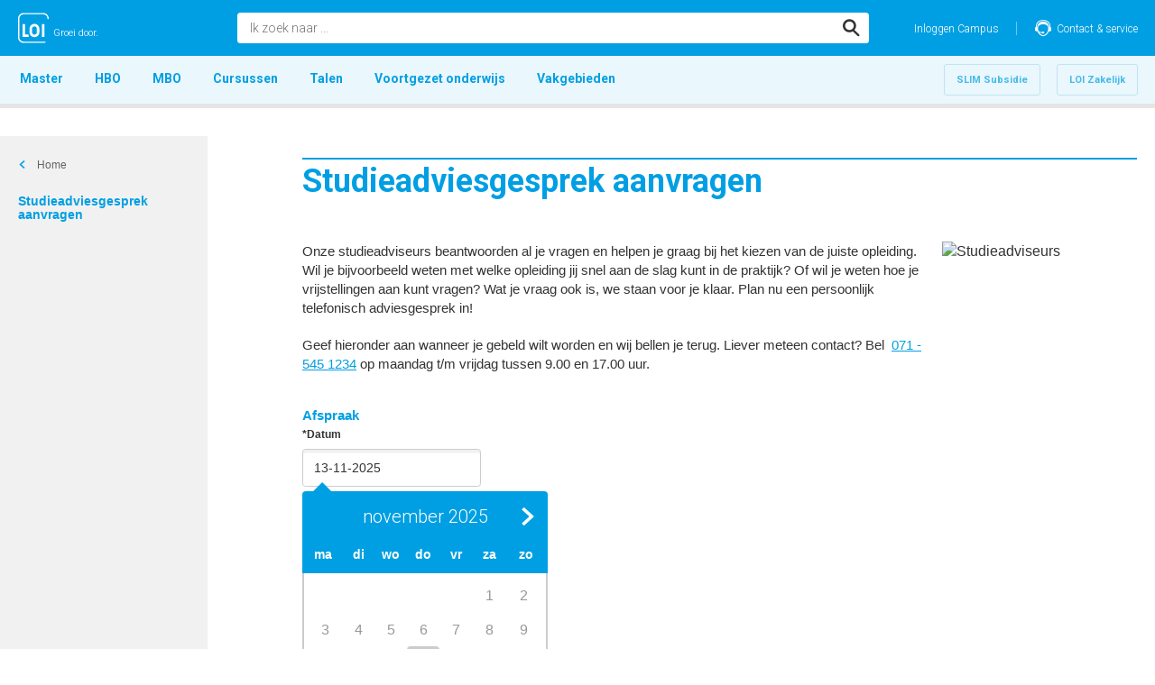

--- FILE ---
content_type: text/html; charset=utf-8
request_url: https://www.loi.nl/opleidingen/studieadviesgesprek-aanvragen?n=5022
body_size: 16053
content:

<!DOCTYPE html>
<html lang="nl"  class="is-js-disabled">
<head>
<!-- Temporary solution for chat styling -->
<style>
.__btn_bubble.minimized {
    margin-bottom: 30px;
}
.pg-pip-v2 .__btn_bubble.minimized {
    margin-bottom: 30px !important;
}
body.chat-minimized iframe.__cb_theme_modern.minimized {min-height:140px !important}

@media (max-width: 959px) {
  body.chat-minimized iframe.__cb_theme_modern.minimized {min-height:105px !important}
  .pg-pip-v2 .__btn_bubble.minimized { margin-bottom: 70px !important;}
}
</style>
	
    <link rel="preconnect" href="https://www.google-analytics.com" />
    <link rel="preconnect" href="https://www.google.com" />

	<!-- _VerificationCode -->
	<meta name="msvalidate.01" content="209A44F49E56DDEABA03190346DF77D6" />
	<!---_MetaData-->
	    <meta charset="utf-8" />
    <title id="metaData_title">Studieadviesgesprek aanvragen - LOI</title>
    <link rel="shortcut icon" type="image/x-icon" href="/corporate_favicon.ico" />
    <meta property="og:url" content="https://www.loi.nl/opleidingen/studieadviesgesprek-aanvragen" />
    <meta property="og:title" content="Studieadviesgesprek aanvragen - LOI" />
    <meta property="og:description" content="" />
    <meta property="og:image" content="https://www.loi.nl/api/sitecore/opengraph/image" />
    <meta name="viewport" content="width=device-width, initial-scale=1.0" />
    <meta name="theme-color" content="#009de0" />
    <meta name="description" content="" />
    <meta name="keywords" content="" />
    <meta name="robots" content="noindex, follow" />
<meta name="efcrawler:title" content="Studieadviesgesprek aanvragen" />
<meta name="efcrawler:description" content="" />
	<meta name="efcrawler:sku" content="n.a." />
	<meta name="efcrawler:SubsidySchemeName" content="n.a." />
	<meta name="efcrawler:RegistrationFee" content="0" />
	<meta name="efcrawler:ExamFee" content="0" />
	<meta name="efcrawler:ExternalExamFee" content="0" />
	<meta name="efcrawler:extrafield:pageCategory" content="{D11E33F3-763C-42CA-BA81-EC4276BCE1C0}" />
	<meta name="efcrawler:extraintfield:duration" content="0" />

	<meta name="efcrawler:extraintfield:totalPrice" content="0" />
	<meta name="efcrawler:monthlyPrice" content="0" />
        <link rel="canonical" href="https://www.loi.nl/opleidingen/studieadviesgesprek-aanvragen" />

	<link href="/bundles/loi.css?v=JTsasWfgBfsDUcr3GfmArXr--B9ujeT3UI3l0ZA0REQ1" rel="stylesheet"/>

	

	<!--[if lte IE 8]>
			<script src="~/Scripts/html5shiv.min.js"></script>
	<![endif]-->
		<!---_VisualWebsiteOptimizer-->
<!-- Start PageSense snippet -->
<script src="https://cdn-eu.pagesense.io/js/saltagroup/c2dc5f8cb6cf43d4b49b1c34c7d69940.js"></script>
<!-- End PageSense snippet -->
<meta name="facebook-domain-verification" content="i0ys8y431bbzmcwq9l8xbhzysiocyl" />
<meta name="google-site-verification" content="rgNOXnAeD6641UoUsstoepQ6mar6DpOrxvyUjf8L2JA" />
<meta name="google-site-verification" content="w2LyaHBMdTvknzLvBAU8DcSUyYoW8tuvxBP_CCC-JLs" />
		<!---_Tealeaf-->
		<!---_CriteoScript-->
	<script>
		var ecommerce_PageType = 'Listingpage';
	</script>
		<!-- xDB -->
</head>
<body>
	<!--BEGIN-NOINDEX-->
	<!---_StaticDatalayer-->
	
		<!---_GoogleTagManager-->
<!-- Google Tag Manager -->
<noscript>
<iframe src="https://www.tr.nti.nl/ns.html?id=GTM-PCGPVF" height="0" width="0" style="display:none;visibility:hidden"></iframe>
</noscript>
<script>
//-- Start 1/2 remove when gtm implementation waits for jQuery –
// LOI's implementation of gtm needs jQuery, but it may not be present yet
(function() {
var loadGTMifJQueryIsPresent = function() {
if (typeof jQuery !== 'undefined') {
//-- End 1/2 remove when gtm implementation waits for jQuery –

(function (w, d, s, l, i) {
w[l] = w[l] || []; w[l].push(
{ 'gtm.start': new Date().getTime(), event: 'gtm.js' }

); var f = d.getElementsByTagName(s)[0],
j = d.createElement(s), dl = l != 'dataLayer' ? '&l=' + l : ''; j.async = true; j.src =
'https://tr.nti.nl/assets/g-t-m?id=' + i + dl; f.parentNode.insertBefore(j, f);
})(window, document, 'script', 'dataLayer', 'GTM-PCGPVF');

//-- Start 2/2 remove when gtm implementation waits for jQuery –
} else
{ setTimeout(loadGTMifJQueryIsPresent, 50); }

};
loadGTMifJQueryIsPresent();
})();
//-- End 2/2 remove when gtm implementation waits for jQuery –
</script>
<!-- End Google Tag Manager -->	<div class="loader">
		<div></div>
	</div>
	<div class="loader-overlay"></div>
	<!---Header-->
	<header class="topheader js-topheader has-open-mobile-search is-sticky">
    <div class="topheader-top">
        <div class="container">
            <div class="row">
                <div class="col-xs-12 topheader-column">
									<a class="top-nav-link mobile-toggler--menu js-mobile-toggler--menu">
										<span class="hamburger-icon">
											<span class="hamburger-icon-bar"></span>
											<span class="hamburger-icon-bar"></span>
											<span class="hamburger-icon-bar"></span>
											<span class="hamburger-icon-bar"></span>
										</span>
										<span>Menu</span>
									</a>
									<div class="logo-wrapper">
										<a href="/" class="logo">
											<svg xmlns="http://www.w3.org/2000/svg" viewBox="0 0 256 256"><path fill="#FFF" d="M224.1 253H46.9c-26 0-47.1-21.1-47.1-47.1V50.2c0-26 21.1-47.1 47.1-47.1h162.5c26 0 47.1 21.1 47.1 47.1 0 3-2.4 5.4-5.4 5.4-3 0-5.4-2.4-5.4-5.4 0-20-16.2-36.3-36.3-36.3H46.9c-20 0-36.3 16.2-36.3 36.3v155.6c0 20 16.2 36.3 36.3 36.3h177.2c3 0 5.4 2.4 5.4 5.4 0 3.1-2.4 5.5-5.4 5.5z" /><path fill="#FFF" d="M136.9 93.9c-22.7 0-41.2 18.5-41.2 41.1v28.9c0 22.7 18.5 41.1 41.2 41.1 22.7 0 41.2-18.5 41.2-41.1V135c0-22.7-18.6-41.1-41.2-41.1m19.9 70.1c0 10.9-9 20-20 20s-20-8.9-20-20v-29c0-11 9-20 20-20s20 8.9 20 20v29zM85.4 183.2H60.1c-.9-.1-1.5-.8-1.5-1.7V99.3c0-1.9-1.6-3.4-3.4-3.4H41.1c-1.9 0-3.6 1.5-3.6 3.4V200c0 .9.3 1.8.9 2.5.6.6 1.5 1.1 2.5 1.1h44.6c1.9 0 3.4-1.6 3.4-3.4V187c-.1-2.3-1.6-3.8-3.5-3.8M220.1 99.2c0-1.9-1.6-3.4-3.4-3.4h-14.1c-1.9 0-3.6 1.5-3.6 3.4v100.6c0 .9.3 1.8.9 2.5.6.6 1.5 1.1 2.5 1.1h14.3c1.9 0 3.4-1.6 3.4-3.4V99.2z" /></svg>
										</a>
										<span class="slogan visible-md visible-lg">Groei door.</span>
									</div>
									<a class="abtest abtest-all-courses top-nav-link hidden-xs hidden-sm hidden" href="#">
										<span>Bekijk alle</span>
										<span class="toggle">opleidingen</span>
									</a>
									<div class="input-topborder-search-wrapper">
										<div class="search-field-wrapper">
	<input type="text" class="search-input search-input-with-popin" placeholder="Ik zoek naar ...">
	<a class="button-delete icon" href="#"></a>
	<a class="button-search icon search" href="#"></a>
</div>

<div class="search-popin-shadow"></div>

<div class="search-popin">

    <p class="hidden-xs" data-bind="visible: resultsFound">
        <b data-bind="text: totalResults"></b> <span data-bind="text: resultsNoun"></span> voor <span data-bind="text: searchTerm"></span>
    </p>
    <p data-bind="visible: noResultsFound">
				Je zoekopdracht <span data-bind="text: searchTerm"></span> heeft helaas geen resultaten opgeleverd
    </p>

    <div class="popin-section" data-bind="visible: resultsFound">
        <h4 class="short-dotted-top-border">
            Gevonden opleidingen
        </h4>
        <p data-bind="visible: noCoursesFound">
					  Geen opleidingen gevonden
        </p>
        <div data-bind="foreach: courses, visible: coursesFound">
            <a data-bind="text: title, attr: { href: url }" class="search-popin-result"></a>
        </div>
        <p data-bind="visible: coursesFound">
            <a data-bind="attr: { href: allResultsUrl }">Naar alle zoekresultaten</a>
        </p>
    </div>

    <div class="popin-section hidden-xs" data-bind="visible: resultsFound">
        <h4 class="short-dotted-top-border">
            Overige zoekresultaten
        </h4>
        <p data-bind="visible: noContentPagesFound">
            Geen pagina gevonden
        </p>
        <div data-bind="foreach: contentPages, visible: contentPagesFound">
            <a data-bind="text: title, attr: { href: url }" class="search-popin-result"></a>
        </div>
    </div>

    <p class="hidden-xs">
        <a href="https://www.loi.nl/veelgestelde-vragen">Veelgestelde vragen</a>
    </p>

</div>


									</div>
									<div class="comparer-wrapper hidden">
										<a href="#" class="top-nav-link comparer-link icon icon-compare2">
											<span class="comparer-count" data-text="vergelijken">1 vergelijken</span>
										</a>
										<div class="comparer-pop-up">
											<span class="icon close-pop-up"></span>
											<h3 class="title">Te vergelijken opleidingen</h3>
											<p class="message">Je kunt maximaal 3 opleidingen vergelijken</p>
											<div class="comparer-pop-up-courses" data-url=""></div>
											<a href="#0" class="btn btn-primary comparer-link-to-page" data-url="/opleidingen/vergelijken">Nu vergelijken</a>
										</div>
									</div>
									<a href="/opleidingen/bewaard" class="top-nav-link button-saved hidden icon icon-heart">
										<span class="savedcourses-count" data-text-singular="favoriet" data-text-plural="favorieten">1 favoriet</span>
									</a>
										<a href="/inloggen" target="_blank" class="top-nav-link hidden-xs hidden-sm">Inloggen Campus</a>
																			<a href="/service-en-contact" class="top-nav-link button-service icon contact hidden-xs hidden-sm">Contact & service</a>
										<a href="/service-en-contact" class="top-nav-link button-service icon contact hidden-md hidden-lg">Contact</a>
                </div>
            </div>
        </div>
    </div>
    <div class="topheader-bottom">
        <div class="container">
            <div class="row">
                <div class="col-xs-12">
                    <div class="bottom-column">
						<!--- Header Menu Links -->
						<ul class="list-unstyled nav-list">
		<li class="nav-list__item" data-navigation="menu-475fc6d8-f61b-499c-aecf-cdf8b8774c42">
			<a href="#">
				<span class="long-title">
					Master
				</span>
				<span class="mobile-title">
					Master
				</span>
			</a>
		</li>
		<li class="nav-list__item" data-navigation="menu-e4dfdabc-9cfe-45e7-a967-8c7be7b75e13">
			<a href="#">
				<span class="long-title">
					HBO
				</span>
				<span class="mobile-title">
					HBO
				</span>
			</a>
		</li>
		<li class="nav-list__item" data-navigation="menu-71e989bb-8b4f-41ca-b3bb-7fc6072d954a">
			<a href="#">
				<span class="long-title">
					MBO
				</span>
				<span class="mobile-title">
					MBO
				</span>
			</a>
		</li>
		<li class="nav-list__item" data-navigation="menu-6c394079-7631-4556-96de-a52d9f74231a">
			<a href="#">
				<span class="long-title">
					Cursussen
				</span>
				<span class="mobile-title">
					Cursussen &amp; Trainingen
				</span>
			</a>
		</li>
		<li class="nav-list__item" data-navigation="menu-71d72de3-0627-40a3-84b3-2cdb108e5efa">
			<a href="#">
				<span class="long-title">
					Talen
				</span>
				<span class="mobile-title">
					Talen
				</span>
			</a>
		</li>
		<li class="nav-list__item" data-navigation="menu-aacbcd8a-fc1e-43d7-ab07-e2993c8b6da3">
			<a href="#">
				<span class="long-title">
					Voortgezet onderwijs
				</span>
				<span class="mobile-title">
					Voortgezet onderwijs
				</span>
			</a>
		</li>
		<li class="nav-list__item" data-navigation="menu-4b4b692f-8904-45c8-b3f9-81d2dcd3699f">
			<a href="#">
				<span class="long-title">
					Vakgebieden
				</span>
				<span class="mobile-title">
					Vakgebieden
				</span>
			</a>
		</li>
	</ul>
<ul class="list-unstyled nav-list nav-list-right">
		<li class="nav-list__item" data-navigation="">
			<a href="/slim-subsidie">
				<span class="long-title">
					SLIM Subsidie
				</span>
				<span class="mobile-title">
					SLIM Scholingssubsidie
				</span>
			</a>
		</li>
		<li class="nav-list__item" data-navigation="">
			<a href="/zakelijk">
				<span class="long-title">
					LOI Zakelijk
				</span>
				<span class="mobile-title">
					LOI Zakelijk
				</span>
			</a>
		</li>
</ul>

                    </div>
                </div>
            </div>
        </div>
    </div>
    
	<!--- Header Menu Content -->
	<div class="main-navigation">
    
</div>

</header>
<script>
	if (document.cookie.indexOf('loi-coursecomparison') >= 0) {
		var value = document.cookie.substring(document.cookie.indexOf('loi-coursecomparison')).split(';')[0];
		if (value !== 'loi-coursecomparison=') {
			document.getElementsByClassName('comparer-wrapper')[0].classList.remove('hidden');
			var count = (value.match(/,/g) || []).length + 1;
			if (count > 1) {
				var elem = document.getElementsByClassName('comparer-count')[0];
				elem.innerHTML = count.toString() + ' ' + elem.getAttribute('data-text');
			}
		}
	}
	if (document.cookie.indexOf('loi-savedcourses') >= 0) {
		var value = document.cookie.substring(document.cookie.indexOf('loi-savedcourses')).split(';')[0];
		if (value !== 'loi-savedcourses=') {
			document.getElementsByClassName('button-saved')[0].classList.remove('hidden');
			var count = (value.match(/,/g) || []).length + 1;
			if (count > 1) {
				var elem = document.getElementsByClassName('savedcourses-count')[0];
				elem.innerHTML = count.toString() + ' ' + elem.getAttribute('data-text-plural');
			}
		}
	}
</script>
<!-- Mobile Menu -->
<nav class="mobile-menu-container js-mobile-menu-container mobile-menu-placeholder">
</nav>
<div class="header-overlay"></div>

	<!-- Notification -->
	

		<!---_Sidebar-->


		<a class="mobile-nav-sidebar-close-button is-visible" title="Sluiten"></a>
    <nav class="nav-sidebar is-invisible sticky">
        <div class="container">
            <div class="row">
                <div class="col-md-3 col-lg-2">
                    <a class="mobile-dropdown-button visible-xs visible-sm">Op deze pagina</a>
                    <div class="sidebar" data-event-tracking="sidebar">
													<a href="/" class="icon back ">Home</a>

                        <h3 class="sidebar-title">
                            Studieadviesgesprek aanvragen
                        </h3>
                        <ul class="list-unstyled anchorlist sidebar-list">
                            <li class="hidden">
                                <a class="icon more"></a>
                            </li>
                        </ul>
                        <!-- dyn ph: sidebar -->
                    </div>
								</div>
            </div>
        </div>
    </nav>
		<div class="search-results-actions-bar">
				<a class="btn btn-primary show-filtered-search-results-button">Toon <span data-bind="text: totalResults">0</span> resultaten</a>
		</div>
		<main class="main">
			<!-- dyn ph: main -->

	<section class="container content-section page-header" id="content-section-top">
		<div class="row">
			<div class="col-xs-12 col-md-9 col-md-offset-3">
				<header>
					<h1 class="heading-largest">
Studieadviesgesprek aanvragen					</h1>

				</header>
			</div>
		</div>
	</section>

    <div class="content-left"><!-- dyn ph: content-left --></div>
<div class="column-content">
	<!-- dyn ph: content -->	<!-- StudyAdvisoryPlanningCheck script -->
	<script>
		var studyAdvisoryBlockedDays = [
			'dummy'
		];
		var studyAdvisoryBlockedTimeSlots = {
'20251113': [ true, true, true, false ],
			'last': 'dummy'
		};
	</script>
<script>
		var dataLayer = dataLayer || [];
		dataLayer.unshift({
			'event': 'page_data'
							, 'name_funnel': 'hbo-programma-europees-recht'
							, 'variant_funnel': 'Recht en Bestuur'
							, 'niveau_funnel': 'HBOKP'
		});
</script>

	<!-- FormPrefiller script -->
	<script>
    	(function() {
    		var formPrefillerInit = function() {
    			if (typeof jQuery !== 'undefined') {
						jQuery('select[data-sc-field-name="Gewenste opleidingsniveau"] option[value="HBO"]').attr('selected', 'selected');
						jQuery('input[data-sc-field-name="Interesse in opleiding"]').val('HBO-programma Europees recht');
			    } else {
						setTimeout(formPrefillerInit, 50);
			    }
		    }
				formPrefillerInit();
	    })();
	</script>


		<section id="_sectie" data-show-in-quicknav="True" class="container content-section   ">
			<div class="row">
				<div class="col-xs-12 col-md-9 col-md-offset-3">
										<!-- dyn ph: section-content-{30a3155c-51df-4836-aa06-90e8db24d838}-0 -->

<div class="row">
    <div class="col-xs-12 col-sm-9">
        <!-- dyn ph: column-1-{86111033-97af-460a-90da-3e932ff3a023}-0 -->

<!--END-NOINDEX-->	<div class="rte ">
		<p>Onze studieadviseurs beantwoorden al je vragen en helpen je graag bij het kiezen van de juiste opleiding. Wil je bijvoorbeeld weten met welke opleiding jij snel aan de slag kunt in de praktijk? Of wil je weten hoe je vrijstellingen aan kunt vragen? Wat je vraag ook is, we staan voor je klaar. Plan nu een persoonlijk telefonisch adviesgesprek in!</p>
<p>Geef hieronder aan wanneer je gebeld wilt worden en wij bellen je terug. Liever meteen contact? Bel&nbsp;&nbsp;<a href="tel:071-5451234">071 - 545 1234</a>&nbsp;op maandag t/m vrijdag tussen 9.00 en 17.00 uur.</p>
	</div>
<!--BEGIN-NOINDEX--><form action="/opleidingen/studieadviesgesprek-aanvragen?n=5022&amp;sc_site=Corporate" class="scfForm custom-layout" data-sc-fxb="849b3f6a-ed0c-44ac-92fc-d07cea29dd3a" enctype="multipart/form-data" id="fxb_0e1bbddc-adf7-4378-a233-2e72189dcff3_849b3f6a-ed0c-44ac-92fc-d07cea29dd3a" method="post"><input id="fxb_0e1bbddc-adf7-4378-a233-2e72189dcff3_FormSessionId" name="fxb.0e1bbddc-adf7-4378-a233-2e72189dcff3.FormSessionId" type="hidden" value="eb31a0ea-a625-4310-84af-b713d77f88bb" /><input id="fxb_0e1bbddc-adf7-4378-a233-2e72189dcff3_IsSessionExpired" name="fxb.0e1bbddc-adf7-4378-a233-2e72189dcff3.IsSessionExpired" type="hidden" value="0" /><input name="__RequestVerificationToken" type="hidden" value="MhH3VYUhy52ulIRBwXWn5aepq8sPNQHtAzY-QofMEWjWxpVTzV8664gwhw-UlHOxb6xWAtyvLWm8YAsrF3Y4g6dv_UM1" /><input id="fxb_0e1bbddc-adf7-4378-a233-2e72189dcff3_FormItemId" name="fxb.0e1bbddc-adf7-4378-a233-2e72189dcff3.FormItemId" type="hidden" value="849b3f6a-ed0c-44ac-92fc-d07cea29dd3a" /><input id="fxb_0e1bbddc-adf7-4378-a233-2e72189dcff3_PageItemId" name="fxb.0e1bbddc-adf7-4378-a233-2e72189dcff3.PageItemId" type="hidden" value="3ae611bd-83e3-493d-bd7b-8e6470d28405" />
<h2 data-sc-field-key="4980AF1F4E0B4CE19E2661ECE3AEE383" class="display-section-legend">Afspraak</h2><div data-sc-field-key="3006664843404D7FB675DBA5B4744948" class="required-field wfmdate">
    <input id="fxb_0e1bbddc-adf7-4378-a233-2e72189dcff3_Fields_Index_2419c31d-8ee1-4b03-a97e-e3aa721f7cfd" name="fxb.0e1bbddc-adf7-4378-a233-2e72189dcff3.Fields.Index" type="hidden" value="2419c31d-8ee1-4b03-a97e-e3aa721f7cfd" /><input id="fxb_0e1bbddc-adf7-4378-a233-2e72189dcff3_Fields_2419c31d-8ee1-4b03-a97e-e3aa721f7cfd__ItemId" name="fxb.0e1bbddc-adf7-4378-a233-2e72189dcff3.Fields[2419c31d-8ee1-4b03-a97e-e3aa721f7cfd].ItemId" type="hidden" value="2419c31d-8ee1-4b03-a97e-e3aa721f7cfd" /><label for="fxb_0e1bbddc-adf7-4378-a233-2e72189dcff3_Fields_2419c31d-8ee1-4b03-a97e-e3aa721f7cfd__Value" class="control-label">Datum</label>
<input id="fxb_0e1bbddc-adf7-4378-a233-2e72189dcff3_Fields_2419c31d-8ee1-4b03-a97e-e3aa721f7cfd__Value" name="fxb.0e1bbddc-adf7-4378-a233-2e72189dcff3.Fields[2419c31d-8ee1-4b03-a97e-e3aa721f7cfd].Value" class="form-control" type="text" value="" maxlength="255" placeholder="" data-sc-tracking="False" data-sc-field-name="Datum" data-sc-field-key="7BF5973B6B4F4F619427CD2AC0C91ACF" data-val-required="Datum is een verplicht veld." data-val="true"/>
<span class="field-validation-valid" data-valmsg-for="fxb.0e1bbddc-adf7-4378-a233-2e72189dcff3.Fields[2419c31d-8ee1-4b03-a97e-e3aa721f7cfd].Value" data-valmsg-replace="true"></span>
</div>
<div data-sc-field-key="E54CFA06B81A4D84915724EF7C1D716D" class="required-field form-group">
    <input id="fxb_0e1bbddc-adf7-4378-a233-2e72189dcff3_Fields_Index_8f39ba44-958b-4547-926b-9a62e6bdc903" name="fxb.0e1bbddc-adf7-4378-a233-2e72189dcff3.Fields.Index" type="hidden" value="8f39ba44-958b-4547-926b-9a62e6bdc903" /><input id="fxb_0e1bbddc-adf7-4378-a233-2e72189dcff3_Fields_8f39ba44-958b-4547-926b-9a62e6bdc903__ItemId" name="fxb.0e1bbddc-adf7-4378-a233-2e72189dcff3.Fields[8f39ba44-958b-4547-926b-9a62e6bdc903].ItemId" type="hidden" value="8f39ba44-958b-4547-926b-9a62e6bdc903" /><label for="fxb_0e1bbddc-adf7-4378-a233-2e72189dcff3_Fields_8f39ba44-958b-4547-926b-9a62e6bdc903__Value" class="control-label">Tijdstip</label>
<select id="fxb_0e1bbddc-adf7-4378-a233-2e72189dcff3_Fields_8f39ba44-958b-4547-926b-9a62e6bdc903__Value" name="fxb.0e1bbddc-adf7-4378-a233-2e72189dcff3.Fields[8f39ba44-958b-4547-926b-9a62e6bdc903].Value" class="form-control" data-sc-tracking="False" data-sc-field-name="Tijdstip telefonisch" data-sc-field-key="3C2CCA9D598E4FB68416B7826DD4B13A" data-val-required="Tijdstip is een verplicht veld." data-val="true">
        <option label=" "></option>
        <option value="Tussen 9.00 en 12.00 uur">Tussen 9.00 en 12.00 uur</option>
        <option value="Tussen 13.00 en 15.00 uur">Tussen 13.00 en 15.00 uur</option>
        <option value="Tussen 15.00 en 17.00 uur">Tussen 15.00 en 17.00 uur</option>
</select>
<span class="field-validation-valid" data-valmsg-for="fxb.0e1bbddc-adf7-4378-a233-2e72189dcff3.Fields[8f39ba44-958b-4547-926b-9a62e6bdc903].Value" data-valmsg-replace="true"></span>
</div>
<h2 data-sc-field-key="2F8AE288B967464C821FAACF062D1942" class="display-section-legend">Persoonlijke gegevens</h2><div data-sc-field-key="1F1423FCDCC24070AFCC810296FE1C87" class="required-field form-group">
    <input id="fxb_0e1bbddc-adf7-4378-a233-2e72189dcff3_Fields_Index_6c3bf405-7076-4173-a7cb-510bd998e555" name="fxb.0e1bbddc-adf7-4378-a233-2e72189dcff3.Fields.Index" type="hidden" value="6c3bf405-7076-4173-a7cb-510bd998e555" /><input id="fxb_0e1bbddc-adf7-4378-a233-2e72189dcff3_Fields_6c3bf405-7076-4173-a7cb-510bd998e555__ItemId" name="fxb.0e1bbddc-adf7-4378-a233-2e72189dcff3.Fields[6c3bf405-7076-4173-a7cb-510bd998e555].ItemId" type="hidden" value="6c3bf405-7076-4173-a7cb-510bd998e555" /><label for="fxb_0e1bbddc-adf7-4378-a233-2e72189dcff3_Fields_6c3bf405-7076-4173-a7cb-510bd998e555__Value" class="control-label">Aanhef</label>
<select id="fxb_0e1bbddc-adf7-4378-a233-2e72189dcff3_Fields_6c3bf405-7076-4173-a7cb-510bd998e555__Value" name="fxb.0e1bbddc-adf7-4378-a233-2e72189dcff3.Fields[6c3bf405-7076-4173-a7cb-510bd998e555].Value" class="form-control" data-sc-tracking="False" data-sc-field-name="Aanhef" data-sc-field-key="062DD87FDF244E6AB2A43A91A33A98BB" data-val-required="Aanhef is een verplicht veld." data-val="true">
        <option label=" "></option>
        <option value="Dhr.">Dhr.</option>
        <option value="Mevr.">Mevr.</option>
</select>
<span class="field-validation-valid" data-valmsg-for="fxb.0e1bbddc-adf7-4378-a233-2e72189dcff3.Fields[6c3bf405-7076-4173-a7cb-510bd998e555].Value" data-valmsg-replace="true"></span>
</div>
<div data-sc-field-key="6CCC3939C49B44EEBF57220FF9A736D7" class="required-field form-group thirdAvailableWidth thirdAvailableWidthFirst">
    <input id="fxb_0e1bbddc-adf7-4378-a233-2e72189dcff3_Fields_Index_13295dda-8e44-479d-bf7d-fef6c323e8fe" name="fxb.0e1bbddc-adf7-4378-a233-2e72189dcff3.Fields.Index" type="hidden" value="13295dda-8e44-479d-bf7d-fef6c323e8fe" /><input id="fxb_0e1bbddc-adf7-4378-a233-2e72189dcff3_Fields_13295dda-8e44-479d-bf7d-fef6c323e8fe__ItemId" name="fxb.0e1bbddc-adf7-4378-a233-2e72189dcff3.Fields[13295dda-8e44-479d-bf7d-fef6c323e8fe].ItemId" type="hidden" value="13295dda-8e44-479d-bf7d-fef6c323e8fe" /><label for="fxb_0e1bbddc-adf7-4378-a233-2e72189dcff3_Fields_13295dda-8e44-479d-bf7d-fef6c323e8fe__Value" class="control-label">Voornaam</label>
<input id="fxb_0e1bbddc-adf7-4378-a233-2e72189dcff3_Fields_13295dda-8e44-479d-bf7d-fef6c323e8fe__Value" name="fxb.0e1bbddc-adf7-4378-a233-2e72189dcff3.Fields[13295dda-8e44-479d-bf7d-fef6c323e8fe].Value" class="form-control" type="text" value="" maxlength="255" placeholder="" data-sc-tracking="False" data-sc-field-name="Voornaam" data-sc-field-key="7271DE6C9E8E4BEA832F5836DE54A39D" data-val-required="Voornaam is een verplicht veld." data-val="true"/>
<span class="field-validation-valid" data-valmsg-for="fxb.0e1bbddc-adf7-4378-a233-2e72189dcff3.Fields[13295dda-8e44-479d-bf7d-fef6c323e8fe].Value" data-valmsg-replace="true"></span>
</div>
<div data-sc-field-key="D768E2D4AB53480F927B70217E43A617" class="form-group thirdAvailableWidth">
    <input id="fxb_0e1bbddc-adf7-4378-a233-2e72189dcff3_Fields_Index_298f3cad-7abb-4e02-8cdc-a173a15870ba" name="fxb.0e1bbddc-adf7-4378-a233-2e72189dcff3.Fields.Index" type="hidden" value="298f3cad-7abb-4e02-8cdc-a173a15870ba" /><input id="fxb_0e1bbddc-adf7-4378-a233-2e72189dcff3_Fields_298f3cad-7abb-4e02-8cdc-a173a15870ba__ItemId" name="fxb.0e1bbddc-adf7-4378-a233-2e72189dcff3.Fields[298f3cad-7abb-4e02-8cdc-a173a15870ba].ItemId" type="hidden" value="298f3cad-7abb-4e02-8cdc-a173a15870ba" /><label for="fxb_0e1bbddc-adf7-4378-a233-2e72189dcff3_Fields_298f3cad-7abb-4e02-8cdc-a173a15870ba__Value" class="control-label">Tussenvoegsel(s)</label>
<input id="fxb_0e1bbddc-adf7-4378-a233-2e72189dcff3_Fields_298f3cad-7abb-4e02-8cdc-a173a15870ba__Value" name="fxb.0e1bbddc-adf7-4378-a233-2e72189dcff3.Fields[298f3cad-7abb-4e02-8cdc-a173a15870ba].Value" class="form-control" type="text" value="" maxlength="255" placeholder="" data-sc-tracking="False" data-sc-field-name="Tussenvoegsels" data-sc-field-key="972AE543B0F04923BFAFCF5F0EE8E8A2" />
<span class="field-validation-valid" data-valmsg-for="fxb.0e1bbddc-adf7-4378-a233-2e72189dcff3.Fields[298f3cad-7abb-4e02-8cdc-a173a15870ba].Value" data-valmsg-replace="true"></span>
</div>
<div data-sc-field-key="6337E1C9B00F444BAEFA10803B7B3414" class="required-field form-group thirdAvailableWidth">
    <input id="fxb_0e1bbddc-adf7-4378-a233-2e72189dcff3_Fields_Index_9a499038-6b28-422f-8171-e42adcfbba9e" name="fxb.0e1bbddc-adf7-4378-a233-2e72189dcff3.Fields.Index" type="hidden" value="9a499038-6b28-422f-8171-e42adcfbba9e" /><input id="fxb_0e1bbddc-adf7-4378-a233-2e72189dcff3_Fields_9a499038-6b28-422f-8171-e42adcfbba9e__ItemId" name="fxb.0e1bbddc-adf7-4378-a233-2e72189dcff3.Fields[9a499038-6b28-422f-8171-e42adcfbba9e].ItemId" type="hidden" value="9a499038-6b28-422f-8171-e42adcfbba9e" /><label for="fxb_0e1bbddc-adf7-4378-a233-2e72189dcff3_Fields_9a499038-6b28-422f-8171-e42adcfbba9e__Value" class="control-label">Achternaam</label>
<input id="fxb_0e1bbddc-adf7-4378-a233-2e72189dcff3_Fields_9a499038-6b28-422f-8171-e42adcfbba9e__Value" name="fxb.0e1bbddc-adf7-4378-a233-2e72189dcff3.Fields[9a499038-6b28-422f-8171-e42adcfbba9e].Value" class="form-control" type="text" value="" maxlength="255" placeholder="" data-sc-tracking="False" data-sc-field-name="Achternaam" data-sc-field-key="7BC6F2466C294645A06C55E540213B72" data-val-required="Achternaam is een verplicht veld." data-val="true"/>
<span class="field-validation-valid" data-valmsg-for="fxb.0e1bbddc-adf7-4378-a233-2e72189dcff3.Fields[9a499038-6b28-422f-8171-e42adcfbba9e].Value" data-valmsg-replace="true"></span>
</div>
<div data-sc-field-key="802372D8776144899AAEF061C58CB00D" class="required-field form-group">
    <input id="fxb_0e1bbddc-adf7-4378-a233-2e72189dcff3_Fields_Index_004c2d33-f0d8-451e-9228-6cc745af7c88" name="fxb.0e1bbddc-adf7-4378-a233-2e72189dcff3.Fields.Index" type="hidden" value="004c2d33-f0d8-451e-9228-6cc745af7c88" /><input id="fxb_0e1bbddc-adf7-4378-a233-2e72189dcff3_Fields_004c2d33-f0d8-451e-9228-6cc745af7c88__ItemId" name="fxb.0e1bbddc-adf7-4378-a233-2e72189dcff3.Fields[004c2d33-f0d8-451e-9228-6cc745af7c88].ItemId" type="hidden" value="004c2d33-f0d8-451e-9228-6cc745af7c88" /><label for="fxb_0e1bbddc-adf7-4378-a233-2e72189dcff3_Fields_004c2d33-f0d8-451e-9228-6cc745af7c88__Value" class="control-label">Telefoonnummer</label>
<input id="fxb_0e1bbddc-adf7-4378-a233-2e72189dcff3_Fields_004c2d33-f0d8-451e-9228-6cc745af7c88__Value" name="fxb.0e1bbddc-adf7-4378-a233-2e72189dcff3.Fields[004c2d33-f0d8-451e-9228-6cc745af7c88].Value" class="form-control" type="tel" value="" maxlength="10" placeholder="" data-sc-tracking="False" data-sc-field-name="Telefoon" data-sc-field-key="6A199CCAA98140BB95EEFFB91E096456" data-val-regex="Telefoonnummer bevat een ongeldig telefoonnummer." data-val-regex-pattern="^[+]*[(]{0,1}[0-9]{1,4}[)]{0,1}[-\s\./0-9]*$" data-val-length="Telefoonnummer moet minstens 10 en niet meer dan 10 karakters bevatten." data-val-length-min="10" data-val-length-max="10" data-val-required="Telefoonnummer is een verplicht veld." data-val="true"/>
<span class="field-validation-valid" data-valmsg-for="fxb.0e1bbddc-adf7-4378-a233-2e72189dcff3.Fields[004c2d33-f0d8-451e-9228-6cc745af7c88].Value" data-valmsg-replace="true"></span>
</div>
<div data-sc-field-key="7363172C57E74D53A0F8F0550CCE5BF0" class="required-field form-group">
    <input id="fxb_0e1bbddc-adf7-4378-a233-2e72189dcff3_Fields_Index_dafdb71a-51fa-4c84-ba65-2706b8152854" name="fxb.0e1bbddc-adf7-4378-a233-2e72189dcff3.Fields.Index" type="hidden" value="dafdb71a-51fa-4c84-ba65-2706b8152854" /><input id="fxb_0e1bbddc-adf7-4378-a233-2e72189dcff3_Fields_dafdb71a-51fa-4c84-ba65-2706b8152854__ItemId" name="fxb.0e1bbddc-adf7-4378-a233-2e72189dcff3.Fields[dafdb71a-51fa-4c84-ba65-2706b8152854].ItemId" type="hidden" value="dafdb71a-51fa-4c84-ba65-2706b8152854" /><label for="fxb_0e1bbddc-adf7-4378-a233-2e72189dcff3_Fields_dafdb71a-51fa-4c84-ba65-2706b8152854__Value" class="control-label">E-mailadres</label>
<input id="fxb_0e1bbddc-adf7-4378-a233-2e72189dcff3_Fields_dafdb71a-51fa-4c84-ba65-2706b8152854__Value" name="fxb.0e1bbddc-adf7-4378-a233-2e72189dcff3.Fields[dafdb71a-51fa-4c84-ba65-2706b8152854].Value" class="form-control" type="email" value="" maxlength="255" placeholder="" data-sc-tracking="False" data-sc-field-name="Email" data-sc-field-key="94BA37F9D40F4593A3762CC04309674E" data-val-regex="E-mailadres bevat een ongeldig e-mailadres." data-val-regex-pattern="^[A-Za-z0-9._%+-]+@[A-Za-z0-9.-]+\.[A-Za-z]{2,17}$" data-val-required="E-mailadres is een verplicht veld." data-val="true"/>
<span class="field-validation-valid" data-valmsg-for="fxb.0e1bbddc-adf7-4378-a233-2e72189dcff3.Fields[dafdb71a-51fa-4c84-ba65-2706b8152854].Value" data-valmsg-replace="true"></span>
</div>
<h2 data-sc-field-key="6B9D0D4F9F604A33BA9F547B6804DD35" class="display-section-legend">Ik heb interesse in</h2><div data-sc-field-key="5ACCB3BEBDE940A98106EA7C5886DAEA" class="required-field form-group">
    <input id="fxb_0e1bbddc-adf7-4378-a233-2e72189dcff3_Fields_Index_61c061ae-fa7a-4add-80ca-7c715077141f" name="fxb.0e1bbddc-adf7-4378-a233-2e72189dcff3.Fields.Index" type="hidden" value="61c061ae-fa7a-4add-80ca-7c715077141f" /><input id="fxb_0e1bbddc-adf7-4378-a233-2e72189dcff3_Fields_61c061ae-fa7a-4add-80ca-7c715077141f__ItemId" name="fxb.0e1bbddc-adf7-4378-a233-2e72189dcff3.Fields[61c061ae-fa7a-4add-80ca-7c715077141f].ItemId" type="hidden" value="61c061ae-fa7a-4add-80ca-7c715077141f" /><label for="fxb_0e1bbddc-adf7-4378-a233-2e72189dcff3_Fields_61c061ae-fa7a-4add-80ca-7c715077141f__Value" class="control-label">Gewenste opleidingsniveau</label>
<select id="fxb_0e1bbddc-adf7-4378-a233-2e72189dcff3_Fields_61c061ae-fa7a-4add-80ca-7c715077141f__Value" name="fxb.0e1bbddc-adf7-4378-a233-2e72189dcff3.Fields[61c061ae-fa7a-4add-80ca-7c715077141f].Value" class="form-control" data-sc-tracking="False" data-sc-field-name="Gewenste opleidingsniveau" data-sc-field-key="7C4E3B759AA7427DAEE70505B2ADC74A" data-val-required="Gewenste opleidingsniveau is een verplicht veld." data-val="true">
        <option label=" "></option>
        <option value="HBO">HBO</option>
        <option value="MBO">MBO</option>
        <option value="Master">Master</option>
</select>
<span class="field-validation-valid" data-valmsg-for="fxb.0e1bbddc-adf7-4378-a233-2e72189dcff3.Fields[61c061ae-fa7a-4add-80ca-7c715077141f].Value" data-valmsg-replace="true"></span>
</div>
<div data-sc-field-key="4A35837FFAA64C69B254FE308A2CD10F" class="form-group">
    <input id="fxb_0e1bbddc-adf7-4378-a233-2e72189dcff3_Fields_Index_78f4dbc4-0816-4c11-8160-94ea3d2262cc" name="fxb.0e1bbddc-adf7-4378-a233-2e72189dcff3.Fields.Index" type="hidden" value="78f4dbc4-0816-4c11-8160-94ea3d2262cc" /><input id="fxb_0e1bbddc-adf7-4378-a233-2e72189dcff3_Fields_78f4dbc4-0816-4c11-8160-94ea3d2262cc__ItemId" name="fxb.0e1bbddc-adf7-4378-a233-2e72189dcff3.Fields[78f4dbc4-0816-4c11-8160-94ea3d2262cc].ItemId" type="hidden" value="78f4dbc4-0816-4c11-8160-94ea3d2262cc" /><label for="fxb_0e1bbddc-adf7-4378-a233-2e72189dcff3_Fields_78f4dbc4-0816-4c11-8160-94ea3d2262cc__Value" class="control-label">Gewenste studiemethode</label>
<select id="fxb_0e1bbddc-adf7-4378-a233-2e72189dcff3_Fields_78f4dbc4-0816-4c11-8160-94ea3d2262cc__Value" name="fxb.0e1bbddc-adf7-4378-a233-2e72189dcff3.Fields[78f4dbc4-0816-4c11-8160-94ea3d2262cc].Value" class="form-control" data-sc-tracking="False" data-sc-field-name="Gewenste studiemethode" data-sc-field-key="B3EA30822D3A477AAE2B5CFDE28B4C5A" >
        <option label=" "></option>
        <option value="Thuisstudie">Thuisstudie</option>
        <option value="Klassikaal">Klassikaal+</option>
</select>
<span class="field-validation-valid" data-valmsg-for="fxb.0e1bbddc-adf7-4378-a233-2e72189dcff3.Fields[78f4dbc4-0816-4c11-8160-94ea3d2262cc].Value" data-valmsg-replace="true"></span>
</div>
<div data-sc-field-key="4F2DE5357D2E44D6B82153D3BF33C063" class="required-field form-group">
    <input id="fxb_0e1bbddc-adf7-4378-a233-2e72189dcff3_Fields_Index_df8550af-bb9e-4fdc-aa4a-f0af2f5f4a25" name="fxb.0e1bbddc-adf7-4378-a233-2e72189dcff3.Fields.Index" type="hidden" value="df8550af-bb9e-4fdc-aa4a-f0af2f5f4a25" /><input id="fxb_0e1bbddc-adf7-4378-a233-2e72189dcff3_Fields_df8550af-bb9e-4fdc-aa4a-f0af2f5f4a25__ItemId" name="fxb.0e1bbddc-adf7-4378-a233-2e72189dcff3.Fields[df8550af-bb9e-4fdc-aa4a-f0af2f5f4a25].ItemId" type="hidden" value="df8550af-bb9e-4fdc-aa4a-f0af2f5f4a25" /><label for="fxb_0e1bbddc-adf7-4378-a233-2e72189dcff3_Fields_df8550af-bb9e-4fdc-aa4a-f0af2f5f4a25__Value" class="control-label">Interesse in opleiding</label>
<input id="fxb_0e1bbddc-adf7-4378-a233-2e72189dcff3_Fields_df8550af-bb9e-4fdc-aa4a-f0af2f5f4a25__Value" name="fxb.0e1bbddc-adf7-4378-a233-2e72189dcff3.Fields[df8550af-bb9e-4fdc-aa4a-f0af2f5f4a25].Value" class="form-control" type="text" value="" maxlength="255" placeholder="" data-sc-tracking="False" data-sc-field-name="Interesse in opleiding" data-sc-field-key="9F7B59AD215C4F8B84965F09211B0764" data-val-required="Interesse in opleiding is een verplicht veld." data-val="true"/>
<span class="field-validation-valid" data-valmsg-for="fxb.0e1bbddc-adf7-4378-a233-2e72189dcff3.Fields[df8550af-bb9e-4fdc-aa4a-f0af2f5f4a25].Value" data-valmsg-replace="true"></span>
</div>
<div data-sc-field-key="2A7754B442F54B778241C9A2F195076E" class="form-group">
    <input id="fxb_0e1bbddc-adf7-4378-a233-2e72189dcff3_Fields_Index_470e9641-5454-4bc5-8ea3-6516e2885f1b" name="fxb.0e1bbddc-adf7-4378-a233-2e72189dcff3.Fields.Index" type="hidden" value="470e9641-5454-4bc5-8ea3-6516e2885f1b" /><input id="fxb_0e1bbddc-adf7-4378-a233-2e72189dcff3_Fields_470e9641-5454-4bc5-8ea3-6516e2885f1b__ItemId" name="fxb.0e1bbddc-adf7-4378-a233-2e72189dcff3.Fields[470e9641-5454-4bc5-8ea3-6516e2885f1b].ItemId" type="hidden" value="470e9641-5454-4bc5-8ea3-6516e2885f1b" /><label for="fxb_0e1bbddc-adf7-4378-a233-2e72189dcff3_Fields_470e9641-5454-4bc5-8ea3-6516e2885f1b__Value" class="control-label">Opmerkingen</label>
<textarea id="fxb_0e1bbddc-adf7-4378-a233-2e72189dcff3_Fields_470e9641-5454-4bc5-8ea3-6516e2885f1b__Value" name="fxb.0e1bbddc-adf7-4378-a233-2e72189dcff3.Fields[470e9641-5454-4bc5-8ea3-6516e2885f1b].Value" class="form-control" rows="5" maxlength="512" placeholder="" data-sc-tracking="False" data-sc-field-name="Opmerkingen" data-sc-field-key="787FDA802BB84307845E70A8ABF7B52F" ></textarea>
<span class="field-validation-valid" data-valmsg-for="fxb.0e1bbddc-adf7-4378-a233-2e72189dcff3.Fields[470e9641-5454-4bc5-8ea3-6516e2885f1b].Value" data-valmsg-replace="true"></span>
</div>
<div data-sc-field-key="827516CAA52746E8BB8C15BABF25F452" class="form-submit-border">
    

<input value="Aanvragen" type="submit" class="btn btn-primary btn-avoid-double-submit" name="fxb.0e1bbddc-adf7-4378-a233-2e72189dcff3.1c076eb9-8b91-4af6-a3ff-fc43b4fce7be" data-sc-field-key="3DC3AB355671495DAE7B35B140432DD5" />
<input id="fxb_0e1bbddc-adf7-4378-a233-2e72189dcff3_NavigationButtons" name="fxb.0e1bbddc-adf7-4378-a233-2e72189dcff3.NavigationButtons" type="hidden" value="1c076eb9-8b91-4af6-a3ff-fc43b4fce7be" />
<input id="fxb_0e1bbddc-adf7-4378-a233-2e72189dcff3_1c076eb9-8b91-4af6-a3ff-fc43b4fce7be" name="fxb.0e1bbddc-adf7-4378-a233-2e72189dcff3.1c076eb9-8b91-4af6-a3ff-fc43b4fce7be" type="hidden" value="0" />
</div>
        <input type="hidden" data-sc-fxb-condition value='{}'/>
</form>


<!--END-NOINDEX-->	<div class="rte ">
		
	</div>
<!--BEGIN-NOINDEX-->

<!--END-NOINDEX-->	<div class="rte ">
		<p style="font-size: 10px;"><em>* Verplichte velden</em></p>
	</div>
<!--BEGIN-NOINDEX-->

<!--END-NOINDEX-->	<div class="rte ">
		<p>Houd er rekening mee dat onze medewerkers in een studieadviesgesprek niet kunnen ingaan op vrijstellingsverzoeken. Meer informatie over vrijstellingen vind je op <a href="https://www.loi.nl/vrijstelling">loi.nl/vrijstelling</a>.</p>
<h4>Ben je al student?</h4>
<p>Volg je al een opleiding bij ons en heb je een vraag over bijvoorbeeld je examen of contactdagen? Kijk dan op LOI Campus onder Service en contact, of neem contact op met de afdeling Studiebegeleiding via <a href="tel:071-5451234">071 - 545 1234</a>.</p>
	</div>
<!--BEGIN-NOINDEX-->
    </div>
    <div class="col-xs-12 col-sm-3">
        <!-- dyn ph: column-2-{86111033-97af-460a-90da-3e932ff3a023}-0 -->
	<div class="image hidden-xs ">
								<img class="lazyload" data-src="//media.loi.nl/-/media/images/themapaginas/algemeen/service-en-contact/service_en_contact_sag.jpg" alt="Studieadviseurs" />
	</div>

    </div>
</div>


				</div>
			</div>
		</section>

</div> 

		</main>

	


	<!---_StickyFooter-->
	<div id="sticky-footer" class="sticky-footer">
		<div class="container">
			<div class="row">
						<!-- sticky footer HTML for non-PIP pages -->
						<div class="sticky-footer__col col-xs-12 col-md-9 col-md-offset-3">
									<ul class="list-unstyled sticky-footer__link-list sticky-footer__link-list--contact">
												<li><a href="tel:071-5451234">Bel LOI</a></li>
									</ul>
							<!-- START: Custom Cobrowser chat hook -->
								<div class="sticky-footer__chat-holder" data-id="CB2405784113b7d1fe55">
									<div class="cb_online">
										<a class="cb_chatbutton sticky-footer__chat-button">Chat</a>
									</div>
									<div class="cb_offline"><!-- Sorry, de chat is momenteel niet beschikbaar. --></div>
								</div>
							<!-- END: Custom Cobrowser chat hook -->
							<a class="to-top-button sticky-footer__to-top-button icon arrow-up">
								<span class="icon arrow-up"></span>
							</a>
						</div>

			</div>
		</div>
	</div><!-- /.sticky-footer -->

<!---_Footer-->
<footer class="default-footer">
	<div class="container">
		<div class="row">
			<div class="col-lg-12 footer-top-row">
				<div class="footer-study-advice">
						<img class="footer-study-advice-image" src="//media.loi.nl/-/media/images/assets/23332342-5785-40dc-9607-0ac29be06183.png" alt="Studieadviseurs" />
					<div class="footer-study-advice-text">
						<h3 class="footer-study-advice-title">Wil je persoonlijk advies?</h3>
						<a href="https://www.loi.nl/opleidingen/studieadviesgesprek-aanvragen" class="btn btn-action">Vraag een gesprek aan</a>
					</div>
				</div>
				<div class="footer-newsletter">
					<h2 class="footer-newsletter-title">Blijf op de hoogte</h2>
					<p class="footer-newsletter-confirmation">We hebben je aanvraag met succes ontvangen en sturen je een bevestiging per e-mail.</p>
					<p class="footer-newsletter-text">Als eerste op de hoogte van nieuwe opleidingen en acties? Meld je aan voor de nieuwsbrief.</p>
					<div class="footer-newsletter-form">
						<input type="text" name="newsletter-email" class="footer-newsletter-email" placeholder="Type je e-mailadres..." />
						<select name="newsletter-preference" class="footer-newsletter-preference">
							<option value="" selected="selected">Jouw voorkeuren</option>
								<option value="HBO">HBO</option>
								<option value="MBO">MBO</option>
								<option value="Beroepsgerichte cursussen">Beroepsgerichte cursussen</option>
								<option value="Talen">Talen</option>
								<option value="Voortgezet onderwijs">Voortgezet onderwijs</option>
								<option value="Geen voorkeur / weet ik nog niet">Geen voorkeur / weet ik nog niet</option>
						</select>
						<a href="#" class="btn btn-action footer-newsletter-button">Houd mij op de hoogte</a>
					</div>
				</div>
			</div>
		</div>
	</div>
	<div class="container">
		<div class="row">
			<div class="col-lg-12">
				<h3 class="footer__title">Over de LOI</h3>
				<ul class="list-unstyled footer-nav footer-nav-4">
						<li class=" accordion mobile-only">
							<h5 class="heading-large footer-nav-title toggler">Algemeen</h5>
							<ul class="content">
										<li>
											<a class=" " href="/daarom-loi"   target="_parent"  ><span>Waarom LOI?</span></a>
										</li>
										<li>
											<a class=" " href="/blog" ><span>Blog</span></a>
										</li>
										<li>
											<a class=" " href="/over-de-loi" ><span>Over de LOI</span></a>
										</li>
										<li>
											<a class=" " href="/over-de-loi/werken-bij-de-loi" ><span>Werken bij de LOI</span></a>
										</li>
							</ul>
						</li>
						<li class=" accordion mobile-only">
							<h5 class="heading-large footer-nav-title toggler">Service</h5>
							<ul class="content">
										<li>
											<a class=" " href="/studeren-bij-de-loi-zo-werkt-het"   target="_parent"  ><span>Studeren bij de LOI</span></a>
										</li>
										<li>
											<a class=" " href="/veelgestelde-vragen" ><span>Veelgestelde vragen</span></a>
										</li>
										<li>
											<a class=" " href="/voorwaarden"   target="_parent"  ><span>Algemene voorwaarden</span></a>
										</li>
										<li>
											<a class=" " href="/over-de-loi/privacy" ><span>Privacy statement</span></a>
										</li>
							</ul>
						</li>
						<li class=" accordion mobile-only">
							<h5 class="heading-large footer-nav-title toggler">Studiekeuze</h5>
							<ul class="content">
										<li>
											<a class=" " href="/vind-je-opleiding-in-vier-stappen" ><span>Vind je opleiding in 4 stappen</span></a>
										</li>
										<li>
											<a class=" " href="/loi-beroepskeuzetest"   target="_parent"  ><span>Beroepskeuzetest</span></a>
										</li>
										<li>
											<a class=" " href="/loi-carriere-apk" ><span>Carri&#232;re APK</span></a>
										</li>
										<li>
											<a class=" " href="/studiekeuzetesten"   target="_parent"  ><span>Alle studiekeuzetesten</span></a>
										</li>
							</ul>
						</li>
						<li class="footer-nav-social accordion mobile-only">
							<h5 class="heading-large footer-nav-title toggler">Volg LOI</h5>
							<ul class="content">
										<li>
											<a class="icon more youtube-color" href="https://www.youtube.com/user/LOIonderwijs"   target="_blank"  ><span>Youtube</span></a>
										</li>
										<li>
											<a class="icon more facebook-color" href="https://www.facebook.com/LOI.opleidingen"   target="_blank"  ><span>Facebook</span></a>
										</li>
										<li>
											<a class="icon more linkedin-color" href="https://www.linkedin.com/school/20352/"   target="_blank"  ><span>LinkedIn</span></a>
										</li>
										<li>
											<a class="icon more instagram-color" href="https://www.instagram.com/leidseonderwijsinstellingen/"   target="_blank"  ><span>Instagram</span></a>
										</li>
										<li>
											<a class="icon more tiktok-color" href="https://www.tiktok.com/@loi_nl?_t=8kcOEpiWlMn&amp;_r=1"   target="_blank"  ><span>TikTok</span></a>
										</li>
							</ul>
						</li>
				</ul>
			</div>
		</div>
	</div>
	<div class="container footer-white-section">
		<div class="footer-white-section-logo">
			<svg xmlns="http://www.w3.org/2000/svg" viewBox="0 0 256 256"><path fill="#009FE3" d="M224.1 253H46.9c-26 0-47.1-21.1-47.1-47.1V50.2c0-26 21.1-47.1 47.1-47.1h162.5c26 0 47.1 21.1 47.1 47.1 0 3-2.4 5.4-5.4 5.4-3 0-5.4-2.4-5.4-5.4 0-20-16.2-36.3-36.3-36.3H46.9c-20 0-36.3 16.2-36.3 36.3v155.6c0 20 16.2 36.3 36.3 36.3h177.2c3 0 5.4 2.4 5.4 5.4 0 3.1-2.4 5.5-5.4 5.5z" /><path fill="#009FE3" d="M136.9 93.9c-22.7 0-41.2 18.5-41.2 41.1v28.9c0 22.7 18.5 41.1 41.2 41.1 22.7 0 41.2-18.5 41.2-41.1V135c0-22.7-18.6-41.1-41.2-41.1m19.9 70.1c0 10.9-9 20-20 20s-20-8.9-20-20v-29c0-11 9-20 20-20s20 8.9 20 20v29zM85.4 183.2H60.1c-.9-.1-1.5-.8-1.5-1.7V99.3c0-1.9-1.6-3.4-3.4-3.4H41.1c-1.9 0-3.6 1.5-3.6 3.4V200c0 .9.3 1.8.9 2.5.6.6 1.5 1.1 2.5 1.1h44.6c1.9 0 3.4-1.6 3.4-3.4V187c-.1-2.3-1.6-3.8-3.5-3.8M220.1 99.2c0-1.9-1.6-3.4-3.4-3.4h-14.1c-1.9 0-3.6 1.5-3.6 3.4v100.6c0 .9.3 1.8.9 2.5.6.6 1.5 1.1 2.5 1.1h14.3c1.9 0 3.4-1.6 3.4-3.4V99.2z" /></svg>
			<span>Groei door.</span>
		</div>
		<div class="footer-white-section-links">
				<a href="/voorwaarden">Algemene voorwaarden</a>
							<a href="/over-de-loi/privacy">
					<span class="hidden-xs hidden-sm">Privacy Statement</span>
					<span class="hidden-md hidden-lg">Privacy</span>
				</a>
						<span class="footer-white-section-copyright">
				&copy; 2025 - Leidse Onderwijsinstellingen B.V.
			</span>
		</div>
		<div class="footer-white-section-review">
			    <div class="review-component " data-is-clickable="True" data-show-anchor="False" data-hide-bottom-border="False" style="margin-top: 0px">

        <dl class="review-component__review-list">
            <dt class="review-component__title">Klantbeoordeling LOI</dt>
						<dd class="review-component__rating-value">
								<span class="review-component__rating-value--sentence">Klanten beoordelen ons met een 7,7</span>
							<div class="review-component__rating-value--stars-container">
								<div class="review-component__rating-value--stars">&nbsp;</div>
								<div class="review-component__rating-value--background" style="width: 74%">&nbsp;</div>
								<div class="review-component__rating-value--background-grey">&nbsp;</div>
							</div>
									<span class="review-component__rating-value--number-of-ratings">2443 beoordelingen</span>
						</dd>
        </dl>

    </div>

		</div>
	</div>
</footer>


	<!-- SavedCartAlert -->
	<!---_Cookies-->





<script>
    /*!
    Licensed MIT Modified for brevity from https://github.com/filamentgroup/loadCSS; loadCSS: load a CSS file asynchronously. [c]2014 scottjehl, Filament Group, Inc.
    */
    window.addDelayedCSS = function (href, options) {
        var ss = window.document.createElement('link'),
            ref = window.document.getElementsByTagName('head')[0];
        ss.rel = 'stylesheet';
        ss.href = href;
        if (options && options.id) {
            ss.id = options.id;
        }
        // temporarily, set media to something non-matching to ensure it'll
        // fetch without blocking render
        ss.media = 'only x';
        ref.parentNode.insertBefore(ss, ref);
        setTimeout(function () {
            // set media back to `all` so that the stylesheet applies once it loads
            ss.media = 'all';
        }, 0);
    }
    /**
    * download javascipt at window.onload
    * so it won't block the browser
    * param {string | array} scriptUrls - The script(s) to load
    * returns {undefined}
    */
    // define global function so we can use it for all scripts
    window.addDelayedJS = function (scriptUrls) {
        // define the handler that will be called for this script(s)
        var onloadHandler = function () {
            if (typeof scriptUrls === 'string') {
                scriptUrls = [scriptUrls];
            }
            for (var i = 0, len = scriptUrls.length; i < len; i++) {
                var element = document.createElement('script');
                element.src = scriptUrls[i];
                element.async = false;
                document.body.appendChild(element);
            }
        }
			  window.addEventListener('load', onloadHandler, false);
    }
</script>



    <link id="cb_css">
<script>window.addDelayedCSS('/bundles/cobrowserchat.css?v=5QFJ4sP2iVgRhpqIbNI-BuXY3fxUgvO50PK8CwMQrc01');</script>

<!-- Start script bundles -->
<script>
    (function() {
        /**
        * create array of script sources and pass to loader
        * returns {undefined}
        */
        var addScriptBundles = function() {
            var urls = [];

            // this line is parsed by backend before js executes
            urls.push('/bundles/loiVendorScripts.js?v=DvZv8bQpTqe9lOe5mhO1gCd-B0lFFU5sWuqdkMfy_2c1');
;
            urls.push('/bundles/loiBodyScripts.js?v=_KXwcyto2d3sFDrDb3WrVrviYVi5XbKc0hupKlvUTVY1');
;
urls.push('/bundles/loiBodyScriptsCoursesAndEnroll.js?v=5ndKPNxpVNtiXtrD0Ma3OwbfLNCx2ju1GtLt1jjmdlc1');
urls.push('/bundles/loiBodyScriptsExemption.js?v=lvkTJU35NKFDis8OzcXv9QD_c57UaGNCBQDCZM3rjec1');
urls.push('/bundles/loi-forms-scripts.js?v=eghWpGqZmSts-rLorqXMpf4Cr7zmCmmfpyxDH-FWRC41');

            addDelayedJS(urls);
        };

        addScriptBundles();
    })();
</script>
<!-- End script bundles -->


	<!---_SiteCatalyst-->
         <!--Start SiteCatalyst-->
		<script>
			window.addDelayedJS('/~/media/files/loi/js/mj_backup.js');
		</script>
        <!--End SiteCatalyst-->
	<!---_DynamicDatalayer-->
	<!---_VisitorOrigin-->

<!---_AdvancedScript-->

<!-- _sessionTimeout -->
<div class="session-timeout-wrapper-shadow"></div>
<div class="session-timeout-wrapper">
    <h3></h3>
    <div class="session-timeout-warning" data-timeout="">
        <p>
            
        </p>
        <a id="session-timeout-reset-anchor" class="btn btn-primary"></a>
    </div>
    <div class="session-timeout-login" data-timeout="0">
        <p>
            
        </p>
        <a id="session-timeout-redirect-anchor" class="btn btn-primary"></a>
    </div>
</div>


	<!---_CookieConsent-->
	<!---_CoBrowser-->
	<!---_VerintChat-->
	<!-- NeverBounce e-mail verification -->


	<!--END-NOINDEX-->
</body>
</html>


--- FILE ---
content_type: text/css; charset=utf-8
request_url: https://www.loi.nl/bundles/loi.css?v=JTsasWfgBfsDUcr3GfmArXr--B9ujeT3UI3l0ZA0REQ1
body_size: 92327
content:
@import"//fonts.googleapis.com/css?family=Roboto:300,300italic,700";@-webkit-keyframes scale-horizontal{0%{-webkit-transform:scaleX(0)}100%{-webkit-transform:scaleX(1)}}@keyframes scale-horizontal{0%{transform:scaleX(0)}100%{transform:scaleX(1)}}@-webkit-keyframes zoom-in{0%{-webkit-transform:scale(0)}100%{-webkit-transform:scale(1)}}@keyframes zoom-in{0%{transform:scale(0)}100%{transform:scale(1)}}@-webkit-keyframes zoom-out{0%{-webkit-transform:scale(1)}100%{-webkit-transform:scale(0)}}@keyframes zoom-out{0%{transform:scale(1)}100%{transform:scale(0)}}html{font-family:sans-serif;-ms-text-size-adjust:100%;-webkit-text-size-adjust:100%}body{margin:0}article,aside,details,figcaption,figure,footer,header,hgroup,main,menu,nav,section,summary{display:block}audio,canvas,progress,video{display:inline-block;vertical-align:baseline}audio:not([controls]){display:none;height:0}[hidden],template{display:none}a{background-color:transparent}a:active,a:hover{outline:0}abbr[title]{border-bottom:1px dotted}b,strong{font-weight:bold}dfn{font-style:italic}h1{font-size:2em;margin:.67em 0}mark{background:#ff0;color:#000}small{font-size:80%}sub,sup{font-size:75%;line-height:0;position:relative;vertical-align:baseline}sup{top:-.5em}sub{bottom:-.25em}img{border:0}svg:not(:root){overflow:hidden}figure{margin:1em 40px}hr{-moz-box-sizing:content-box;box-sizing:content-box;height:0}pre{overflow:auto}code,kbd,pre,samp{font-family:monospace,monospace;font-size:1em}button,input,optgroup,select,textarea{color:inherit;font:inherit;margin:0}button{overflow:visible}button,select{text-transform:none}button,html input[type="button"],input[type="reset"],input[type="submit"]{-webkit-appearance:button;cursor:pointer}button[disabled],html input[disabled]{cursor:default}button::-moz-focus-inner,input::-moz-focus-inner{border:0;padding:0}input{line-height:normal}input[type="checkbox"],input[type="radio"]{box-sizing:border-box;padding:0}input[type="number"]::-webkit-inner-spin-button,input[type="number"]::-webkit-outer-spin-button{height:auto}input[type="search"]{-webkit-appearance:textfield;-moz-box-sizing:content-box;-webkit-box-sizing:content-box;box-sizing:content-box}input[type="search"]::-webkit-search-cancel-button,input[type="search"]::-webkit-search-decoration{-webkit-appearance:none}fieldset{border:1px solid silver;margin:0 2px;padding:.35em .625em .75em}legend{border:0;padding:0}textarea{overflow:auto}optgroup{font-weight:bold}table{border-collapse:collapse;border-spacing:0}td,th{padding:0}@media print{*,*:before,*:after{background:transparent!important;color:#000!important;box-shadow:none!important;text-shadow:none!important}a,a:visited{text-decoration:underline}a[href]:after{content:" (" attr(href) ")"}abbr[title]:after{content:" (" attr(title) ")"}a[href^="#"]:after,a[href^="javascript:"]:after{content:""}pre,blockquote{border:1px solid #999;page-break-inside:avoid}thead{display:table-header-group}tr,img{page-break-inside:avoid}img{max-width:100%!important}p,h2,h3{orphans:3;widows:3}h2,h3{page-break-after:avoid}select{background:#fff!important}.navbar{display:none}.btn>.caret,.dropup>.btn>.caret{border-top-color:#000!important}.label{border:1px solid #000}.table,.rte table.formatted-table,.modal-body table.formatted-table{border-collapse:collapse!important}.table td,.table th,.rte table.formatted-table td,.rte table.formatted-table th,.modal-body table.formatted-table td,.modal-body table.formatted-table th{background-color:#fff!important}.table-bordered th,.table-bordered td{border:1px solid #ddd!important}}*{-webkit-box-sizing:border-box;-moz-box-sizing:border-box;box-sizing:border-box}*:before,*:after{-webkit-box-sizing:border-box;-moz-box-sizing:border-box;box-sizing:border-box}html{font-size:10px;-webkit-tap-highlight-color:rgba(0,0,0,0)}body{font-family:"Helvetica Neue",Helvetica,Arial,sans-serif;font-size:14px;line-height:1.42857143;color:#646464;background-color:#fff}input,button,select,textarea{font-family:inherit;font-size:inherit;line-height:inherit}a{color:#337ab7;text-decoration:none}a:hover,a:focus{color:#23527c;text-decoration:underline}a:focus{outline:thin dotted;outline:5px auto -webkit-focus-ring-color;outline-offset:-2px}figure{margin:0}img{vertical-align:middle}.img-responsive{display:block;max-width:100%;height:auto}.img-rounded{border-radius:6px}.img-thumbnail{padding:4px;line-height:1.42857143;background-color:#fff;border:1px solid #ddd;border-radius:4px;-webkit-transition:all .2s ease-in-out;-o-transition:all .2s ease-in-out;transition:all .2s ease-in-out;display:inline-block;max-width:100%;height:auto}.img-circle{border-radius:50%}hr{margin-top:20px;margin-bottom:20px;border:0;border-top:1px solid #f1f1f1}.sr-only{position:absolute;width:1px;height:1px;margin:-1px;padding:0;overflow:hidden;clip:rect(0,0,0,0);border:0}.sr-only-focusable:active,.sr-only-focusable:focus{position:static;width:auto;height:auto;margin:0;overflow:visible;clip:auto}h1,h2,h3,h4,h5,h6,.h1,.h2,.h3,.h4,.h5,.h6{font-family:inherit;font-weight:500;line-height:1.1;color:inherit}h1 small,h2 small,h3 small,h4 small,h5 small,h6 small,.h1 small,.h2 small,.h3 small,.h4 small,.h5 small,.h6 small,h1 .small,h2 .small,h3 .small,h4 .small,h5 .small,h6 .small,.h1 .small,.h2 .small,.h3 .small,.h4 .small,.h5 .small,.h6 .small{font-weight:normal;line-height:1;color:#ccc}h1,.h1,h2,.h2,h3,.h3{margin-top:20px;margin-bottom:10px}h1 small,.h1 small,h2 small,.h2 small,h3 small,.h3 small,h1 .small,.h1 .small,h2 .small,.h2 .small,h3 .small,.h3 .small{font-size:65%}h4,.h4,h5,.h5,h6,.h6{margin-top:10px;margin-bottom:10px}h4 small,.h4 small,h5 small,.h5 small,h6 small,.h6 small,h4 .small,.h4 .small,h5 .small,.h5 .small,h6 .small,.h6 .small{font-size:75%}h1,.h1{font-size:36px}h2,.h2{font-size:30px}h3,.h3{font-size:24px}h4,.h4{font-size:18px}h5,.h5{font-size:14px}h6,.h6{font-size:12px}p{margin:0 0 10px}.lead{margin-bottom:20px;font-size:16px;font-weight:300;line-height:1.4}@media(min-width:768px){.lead{font-size:21px}}small,.small{font-size:85%}mark,.mark{background-color:#fcf8e3;padding:.2em}.text-left{text-align:left}.text-right{text-align:right}.text-center{text-align:center}.text-justify{text-align:justify}.text-nowrap{white-space:nowrap}.text-lowercase{text-transform:lowercase}.text-uppercase{text-transform:uppercase}.text-capitalize{text-transform:capitalize}.text-muted{color:#ccc}.text-primary{color:#337ab7}a.text-primary:hover{color:#286090}.text-success{color:#3c763d}a.text-success:hover{color:#2b542c}.text-info{color:#31708f}a.text-info:hover{color:#245269}.text-warning{color:#8a6d3b}a.text-warning:hover{color:#66512c}.text-danger{color:#a94442}a.text-danger:hover{color:#843534}.bg-primary{color:#fff;background-color:#337ab7}a.bg-primary:hover{background-color:#286090}.bg-success{background-color:#dff0d8}a.bg-success:hover{background-color:#c1e2b3}.bg-info{background-color:#d9edf7}a.bg-info:hover{background-color:#afd9ee}.bg-warning{background-color:#fcf8e3}a.bg-warning:hover{background-color:#f7ecb5}.bg-danger{background-color:#f2dede}a.bg-danger:hover{background-color:#e4b9b9}.page-header{padding-bottom:9px;border-bottom:1px solid #f1f1f1;margin:24px 0 20px}@media(min-width:768px){.page-header{margin:40px 0 20px}}@media(min-width:960px){.page-header{margin:54px 0 20px}}ul,ol{margin-top:0;margin-bottom:10px}ul ul,ol ul,ul ol,ol ol{margin-bottom:0}.list-unstyled{padding-left:0;list-style:none}.list-inline{padding-left:0;list-style:none;margin-left:-5px}.list-inline>li{display:inline-block;padding-left:5px;padding-right:5px}dl{margin-top:0;margin-bottom:20px}dt,dd{line-height:1.42857143}dt{font-weight:bold}dd{margin-left:0}@media(min-width:768px){.dl-horizontal dt{float:left;width:160px;clear:left;text-align:right;overflow:hidden;text-overflow:ellipsis;white-space:nowrap}.dl-horizontal dd{margin-left:180px}}abbr[title],abbr[data-original-title]{cursor:help;border-bottom:1px dotted #ccc}.initialism{font-size:90%;text-transform:uppercase}blockquote{padding:10px 20px;margin:0 0 20px;font-size:17.5px;border-left:5px solid #f1f1f1}blockquote p:last-child,blockquote ul:last-child,blockquote ol:last-child{margin-bottom:0}blockquote footer,blockquote small,blockquote .small{display:block;font-size:80%;line-height:1.42857143;color:#ccc}blockquote footer:before,blockquote small:before,blockquote .small:before{content:'— '}.blockquote-reverse,blockquote.pull-right{padding-right:15px;padding-left:0;border-right:5px solid #f1f1f1;border-left:0;text-align:right}.blockquote-reverse footer:before,blockquote.pull-right footer:before,.blockquote-reverse small:before,blockquote.pull-right small:before,.blockquote-reverse .small:before,blockquote.pull-right .small:before{content:''}.blockquote-reverse footer:after,blockquote.pull-right footer:after,.blockquote-reverse small:after,blockquote.pull-right small:after,.blockquote-reverse .small:after,blockquote.pull-right .small:after{content:' —'}address{margin-bottom:20px;font-style:normal;line-height:1.42857143}.container{margin-right:auto;margin-left:auto;padding-left:10px;padding-right:10px}@media(min-width:768px){.container{width:768px}}@media(min-width:960px){.container{width:960px}}@media(min-width:1280px){.container{width:1280px}}.container-fluid{margin-right:auto;margin-left:auto;padding-left:10px;padding-right:10px}.row{margin-left:-10px;margin-right:-10px}.col-xs-1,.col-sm-1,.col-md-1,.col-lg-1,.col-xs-2,.col-sm-2,.col-md-2,.col-lg-2,.col-xs-3,.col-sm-3,.col-md-3,.col-lg-3,.col-xs-4,.col-sm-4,.col-md-4,.col-lg-4,.col-xs-5,.col-sm-5,.col-md-5,.col-lg-5,.col-xs-6,.col-sm-6,.col-md-6,.col-lg-6,.col-xs-7,.col-sm-7,.col-md-7,.col-lg-7,.col-xs-8,.col-sm-8,.col-md-8,.col-lg-8,.col-xs-9,.col-sm-9,.col-md-9,.col-lg-9,.col-xs-10,.col-sm-10,.col-md-10,.col-lg-10,.col-xs-11,.col-sm-11,.col-md-11,.col-lg-11,.col-xs-12,.col-sm-12,.col-md-12,.col-lg-12{position:relative;min-height:1px;padding-left:10px;padding-right:10px}.col-xs-1,.col-xs-2,.col-xs-3,.col-xs-4,.col-xs-5,.col-xs-6,.col-xs-7,.col-xs-8,.col-xs-9,.col-xs-10,.col-xs-11,.col-xs-12{float:left}.col-xs-12{width:100%}.col-xs-11{width:91.66666667%}.col-xs-10{width:83.33333333%}.col-xs-9{width:75%}.col-xs-8{width:66.66666667%}.col-xs-7{width:58.33333333%}.col-xs-6{width:50%}.col-xs-5{width:41.66666667%}.col-xs-4{width:33.33333333%}.col-xs-3{width:25%}.col-xs-2{width:16.66666667%}.col-xs-1{width:8.33333333%}.col-xs-pull-12{right:100%}.col-xs-pull-11{right:91.66666667%}.col-xs-pull-10{right:83.33333333%}.col-xs-pull-9{right:75%}.col-xs-pull-8{right:66.66666667%}.col-xs-pull-7{right:58.33333333%}.col-xs-pull-6{right:50%}.col-xs-pull-5{right:41.66666667%}.col-xs-pull-4{right:33.33333333%}.col-xs-pull-3{right:25%}.col-xs-pull-2{right:16.66666667%}.col-xs-pull-1{right:8.33333333%}.col-xs-pull-0{right:auto}.col-xs-push-12{left:100%}.col-xs-push-11{left:91.66666667%}.col-xs-push-10{left:83.33333333%}.col-xs-push-9{left:75%}.col-xs-push-8{left:66.66666667%}.col-xs-push-7{left:58.33333333%}.col-xs-push-6{left:50%}.col-xs-push-5{left:41.66666667%}.col-xs-push-4{left:33.33333333%}.col-xs-push-3{left:25%}.col-xs-push-2{left:16.66666667%}.col-xs-push-1{left:8.33333333%}.col-xs-push-0{left:auto}.col-xs-offset-12{margin-left:100%}.col-xs-offset-11{margin-left:91.66666667%}.col-xs-offset-10{margin-left:83.33333333%}.col-xs-offset-9{margin-left:75%}.col-xs-offset-8{margin-left:66.66666667%}.col-xs-offset-7{margin-left:58.33333333%}.col-xs-offset-6{margin-left:50%}.col-xs-offset-5{margin-left:41.66666667%}.col-xs-offset-4{margin-left:33.33333333%}.col-xs-offset-3{margin-left:25%}.col-xs-offset-2{margin-left:16.66666667%}.col-xs-offset-1{margin-left:8.33333333%}.col-xs-offset-0{margin-left:0%}@media(min-width:768px){.col-sm-1,.col-sm-2,.col-sm-3,.col-sm-4,.col-sm-5,.col-sm-6,.col-sm-7,.col-sm-8,.col-sm-9,.col-sm-10,.col-sm-11,.col-sm-12{float:left}.col-sm-12{width:100%}.col-sm-11{width:91.66666667%}.col-sm-10{width:83.33333333%}.col-sm-9{width:75%}.col-sm-8{width:66.66666667%}.col-sm-7{width:58.33333333%}.col-sm-6{width:50%}.col-sm-5{width:41.66666667%}.col-sm-4{width:33.33333333%}.col-sm-3{width:25%}.col-sm-2{width:16.66666667%}.col-sm-1{width:8.33333333%}.col-sm-pull-12{right:100%}.col-sm-pull-11{right:91.66666667%}.col-sm-pull-10{right:83.33333333%}.col-sm-pull-9{right:75%}.col-sm-pull-8{right:66.66666667%}.col-sm-pull-7{right:58.33333333%}.col-sm-pull-6{right:50%}.col-sm-pull-5{right:41.66666667%}.col-sm-pull-4{right:33.33333333%}.col-sm-pull-3{right:25%}.col-sm-pull-2{right:16.66666667%}.col-sm-pull-1{right:8.33333333%}.col-sm-pull-0{right:auto}.col-sm-push-12{left:100%}.col-sm-push-11{left:91.66666667%}.col-sm-push-10{left:83.33333333%}.col-sm-push-9{left:75%}.col-sm-push-8{left:66.66666667%}.col-sm-push-7{left:58.33333333%}.col-sm-push-6{left:50%}.col-sm-push-5{left:41.66666667%}.col-sm-push-4{left:33.33333333%}.col-sm-push-3{left:25%}.col-sm-push-2{left:16.66666667%}.col-sm-push-1{left:8.33333333%}.col-sm-push-0{left:auto}.col-sm-offset-12{margin-left:100%}.col-sm-offset-11{margin-left:91.66666667%}.col-sm-offset-10{margin-left:83.33333333%}.col-sm-offset-9{margin-left:75%}.col-sm-offset-8{margin-left:66.66666667%}.col-sm-offset-7{margin-left:58.33333333%}.col-sm-offset-6{margin-left:50%}.col-sm-offset-5{margin-left:41.66666667%}.col-sm-offset-4{margin-left:33.33333333%}.col-sm-offset-3{margin-left:25%}.col-sm-offset-2{margin-left:16.66666667%}.col-sm-offset-1{margin-left:8.33333333%}.col-sm-offset-0{margin-left:0%}}@media(min-width:960px){.col-md-1,.col-md-2,.col-md-3,.col-md-4,.col-md-5,.col-md-6,.col-md-7,.col-md-8,.col-md-9,.col-md-10,.col-md-11,.col-md-12{float:left}.col-md-12{width:100%}.col-md-11{width:91.66666667%}.col-md-10{width:83.33333333%}.col-md-9{width:75%}.col-md-8{width:66.66666667%}.col-md-7{width:58.33333333%}.col-md-6{width:50%}.col-md-5{width:41.66666667%}.col-md-4{width:33.33333333%}.col-md-3{width:25%}.col-md-2{width:16.66666667%}.col-md-1{width:8.33333333%}.col-md-pull-12{right:100%}.col-md-pull-11{right:91.66666667%}.col-md-pull-10{right:83.33333333%}.col-md-pull-9{right:75%}.col-md-pull-8{right:66.66666667%}.col-md-pull-7{right:58.33333333%}.col-md-pull-6{right:50%}.col-md-pull-5{right:41.66666667%}.col-md-pull-4{right:33.33333333%}.col-md-pull-3{right:25%}.col-md-pull-2{right:16.66666667%}.col-md-pull-1{right:8.33333333%}.col-md-pull-0{right:auto}.col-md-push-12{left:100%}.col-md-push-11{left:91.66666667%}.col-md-push-10{left:83.33333333%}.col-md-push-9{left:75%}.col-md-push-8{left:66.66666667%}.col-md-push-7{left:58.33333333%}.col-md-push-6{left:50%}.col-md-push-5{left:41.66666667%}.col-md-push-4{left:33.33333333%}.col-md-push-3{left:25%}.col-md-push-2{left:16.66666667%}.col-md-push-1{left:8.33333333%}.col-md-push-0{left:auto}.col-md-offset-12{margin-left:100%}.col-md-offset-11{margin-left:91.66666667%}.col-md-offset-10{margin-left:83.33333333%}.col-md-offset-9{margin-left:75%}.col-md-offset-8{margin-left:66.66666667%}.col-md-offset-7{margin-left:58.33333333%}.col-md-offset-6{margin-left:50%}.col-md-offset-5{margin-left:41.66666667%}.col-md-offset-4{margin-left:33.33333333%}.col-md-offset-3{margin-left:25%}.col-md-offset-2{margin-left:16.66666667%}.col-md-offset-1{margin-left:8.33333333%}.col-md-offset-0{margin-left:0%}}@media(min-width:1280px){.col-lg-1,.col-lg-2,.col-lg-3,.col-lg-4,.col-lg-5,.col-lg-6,.col-lg-7,.col-lg-8,.col-lg-9,.col-lg-10,.col-lg-11,.col-lg-12{float:left}.col-lg-12{width:100%}.col-lg-11{width:91.66666667%}.col-lg-10{width:83.33333333%}.col-lg-9{width:75%}.col-lg-8{width:66.66666667%}.col-lg-7{width:58.33333333%}.col-lg-6{width:50%}.col-lg-5{width:41.66666667%}.col-lg-4{width:33.33333333%}.col-lg-3{width:25%}.col-lg-2{width:16.66666667%}.col-lg-1{width:8.33333333%}.col-lg-pull-12{right:100%}.col-lg-pull-11{right:91.66666667%}.col-lg-pull-10{right:83.33333333%}.col-lg-pull-9{right:75%}.col-lg-pull-8{right:66.66666667%}.col-lg-pull-7{right:58.33333333%}.col-lg-pull-6{right:50%}.col-lg-pull-5{right:41.66666667%}.col-lg-pull-4{right:33.33333333%}.col-lg-pull-3{right:25%}.col-lg-pull-2{right:16.66666667%}.col-lg-pull-1{right:8.33333333%}.col-lg-pull-0{right:auto}.col-lg-push-12{left:100%}.col-lg-push-11{left:91.66666667%}.col-lg-push-10{left:83.33333333%}.col-lg-push-9{left:75%}.col-lg-push-8{left:66.66666667%}.col-lg-push-7{left:58.33333333%}.col-lg-push-6{left:50%}.col-lg-push-5{left:41.66666667%}.col-lg-push-4{left:33.33333333%}.col-lg-push-3{left:25%}.col-lg-push-2{left:16.66666667%}.col-lg-push-1{left:8.33333333%}.col-lg-push-0{left:auto}.col-lg-offset-12{margin-left:100%}.col-lg-offset-11{margin-left:91.66666667%}.col-lg-offset-10{margin-left:83.33333333%}.col-lg-offset-9{margin-left:75%}.col-lg-offset-8{margin-left:66.66666667%}.col-lg-offset-7{margin-left:58.33333333%}.col-lg-offset-6{margin-left:50%}.col-lg-offset-5{margin-left:41.66666667%}.col-lg-offset-4{margin-left:33.33333333%}.col-lg-offset-3{margin-left:25%}.col-lg-offset-2{margin-left:16.66666667%}.col-lg-offset-1{margin-left:8.33333333%}.col-lg-offset-0{margin-left:0%}}table{background-color:transparent}caption{padding-top:8px;padding-bottom:8px;color:#ccc;text-align:left}th{text-align:left}.table,.rte table.formatted-table,.modal-body table.formatted-table{width:100%;max-width:100%;margin-bottom:20px}.table>thead>tr>th,.table>tbody>tr>th,.table>tfoot>tr>th,.table>thead>tr>td,.table>tbody>tr>td,.table>tfoot>tr>td,.rte table.formatted-table>thead>tr>th,.rte table.formatted-table>tbody>tr>th,.rte table.formatted-table>tfoot>tr>th,.rte table.formatted-table>thead>tr>td,.rte table.formatted-table>tbody>tr>td,.rte table.formatted-table>tfoot>tr>td,.modal-body table.formatted-table>thead>tr>th,.modal-body table.formatted-table>tbody>tr>th,.modal-body table.formatted-table>tfoot>tr>th,.modal-body table.formatted-table>thead>tr>td,.modal-body table.formatted-table>tbody>tr>td,.modal-body table.formatted-table>tfoot>tr>td{padding:8px;line-height:1.42857143;vertical-align:top;border-top:1px solid #ddd}.table>thead>tr>th,.rte table.formatted-table>thead>tr>th,.modal-body table.formatted-table>thead>tr>th{vertical-align:bottom;border-bottom:2px solid #ddd}.table>caption+thead>tr:first-child>th,.table>colgroup+thead>tr:first-child>th,.table>thead:first-child>tr:first-child>th,.table>caption+thead>tr:first-child>td,.table>colgroup+thead>tr:first-child>td,.table>thead:first-child>tr:first-child>td,.rte table.formatted-table>caption+thead>tr:first-child>th,.rte table.formatted-table>colgroup+thead>tr:first-child>th,.rte table.formatted-table>thead:first-child>tr:first-child>th,.rte table.formatted-table>caption+thead>tr:first-child>td,.rte table.formatted-table>colgroup+thead>tr:first-child>td,.rte table.formatted-table>thead:first-child>tr:first-child>td,.modal-body table.formatted-table>caption+thead>tr:first-child>th,.modal-body table.formatted-table>colgroup+thead>tr:first-child>th,.modal-body table.formatted-table>thead:first-child>tr:first-child>th,.modal-body table.formatted-table>caption+thead>tr:first-child>td,.modal-body table.formatted-table>colgroup+thead>tr:first-child>td,.modal-body table.formatted-table>thead:first-child>tr:first-child>td{border-top:0}.table>tbody+tbody,.rte table.formatted-table>tbody+tbody,.modal-body table.formatted-table>tbody+tbody{border-top:2px solid #ddd}.table .table,.rte table.formatted-table .rte table.formatted-table,.modal-body table.formatted-table .modal-body table.formatted-table{background-color:#fff}.table-condensed>thead>tr>th,.table-condensed>tbody>tr>th,.table-condensed>tfoot>tr>th,.table-condensed>thead>tr>td,.table-condensed>tbody>tr>td,.table-condensed>tfoot>tr>td{padding:5px}.table-bordered{border:1px solid #ddd}.table-bordered>thead>tr>th,.table-bordered>tbody>tr>th,.table-bordered>tfoot>tr>th,.table-bordered>thead>tr>td,.table-bordered>tbody>tr>td,.table-bordered>tfoot>tr>td{border:1px solid #ddd}.table-bordered>thead>tr>th,.table-bordered>thead>tr>td{border-bottom-width:2px}.table-striped>tbody>tr:nth-child(odd){background-color:#f9f9f9}.table-hover>tbody>tr:hover{background-color:#f5f5f5}table col[class*="col-"]{position:static;float:none;display:table-column}table td[class*="col-"],table th[class*="col-"]{position:static;float:none;display:table-cell}.table>thead>tr>td.active,.table>tbody>tr>td.active,.table>tfoot>tr>td.active,.table>thead>tr>th.active,.table>tbody>tr>th.active,.table>tfoot>tr>th.active,.table>thead>tr.active>td,.table>tbody>tr.active>td,.table>tfoot>tr.active>td,.table>thead>tr.active>th,.table>tbody>tr.active>th,.table>tfoot>tr.active>th,.rte table.formatted-table>thead>tr>td.active,.rte table.formatted-table>tbody>tr>td.active,.rte table.formatted-table>tfoot>tr>td.active,.rte table.formatted-table>thead>tr>th.active,.rte table.formatted-table>tbody>tr>th.active,.rte table.formatted-table>tfoot>tr>th.active,.rte table.formatted-table>thead>tr.active>td,.rte table.formatted-table>tbody>tr.active>td,.rte table.formatted-table>tfoot>tr.active>td,.rte table.formatted-table>thead>tr.active>th,.rte table.formatted-table>tbody>tr.active>th,.rte table.formatted-table>tfoot>tr.active>th,.modal-body table.formatted-table>thead>tr>td.active,.modal-body table.formatted-table>tbody>tr>td.active,.modal-body table.formatted-table>tfoot>tr>td.active,.modal-body table.formatted-table>thead>tr>th.active,.modal-body table.formatted-table>tbody>tr>th.active,.modal-body table.formatted-table>tfoot>tr>th.active,.modal-body table.formatted-table>thead>tr.active>td,.modal-body table.formatted-table>tbody>tr.active>td,.modal-body table.formatted-table>tfoot>tr.active>td,.modal-body table.formatted-table>thead>tr.active>th,.modal-body table.formatted-table>tbody>tr.active>th,.modal-body table.formatted-table>tfoot>tr.active>th{background-color:#f5f5f5}.table-hover>tbody>tr>td.active:hover,.table-hover>tbody>tr>th.active:hover,.table-hover>tbody>tr.active:hover>td,.table-hover>tbody>tr:hover>.active,.table-hover>tbody>tr.active:hover>th{background-color:#e8e8e8}.table>thead>tr>td.success,.table>tbody>tr>td.success,.table>tfoot>tr>td.success,.table>thead>tr>th.success,.table>tbody>tr>th.success,.table>tfoot>tr>th.success,.table>thead>tr.success>td,.table>tbody>tr.success>td,.table>tfoot>tr.success>td,.table>thead>tr.success>th,.table>tbody>tr.success>th,.table>tfoot>tr.success>th,.rte table.formatted-table>thead>tr>td.success,.rte table.formatted-table>tbody>tr>td.success,.rte table.formatted-table>tfoot>tr>td.success,.rte table.formatted-table>thead>tr>th.success,.rte table.formatted-table>tbody>tr>th.success,.rte table.formatted-table>tfoot>tr>th.success,.rte table.formatted-table>thead>tr.success>td,.rte table.formatted-table>tbody>tr.success>td,.rte table.formatted-table>tfoot>tr.success>td,.rte table.formatted-table>thead>tr.success>th,.rte table.formatted-table>tbody>tr.success>th,.rte table.formatted-table>tfoot>tr.success>th,.modal-body table.formatted-table>thead>tr>td.success,.modal-body table.formatted-table>tbody>tr>td.success,.modal-body table.formatted-table>tfoot>tr>td.success,.modal-body table.formatted-table>thead>tr>th.success,.modal-body table.formatted-table>tbody>tr>th.success,.modal-body table.formatted-table>tfoot>tr>th.success,.modal-body table.formatted-table>thead>tr.success>td,.modal-body table.formatted-table>tbody>tr.success>td,.modal-body table.formatted-table>tfoot>tr.success>td,.modal-body table.formatted-table>thead>tr.success>th,.modal-body table.formatted-table>tbody>tr.success>th,.modal-body table.formatted-table>tfoot>tr.success>th{background-color:#dff0d8}.table-hover>tbody>tr>td.success:hover,.table-hover>tbody>tr>th.success:hover,.table-hover>tbody>tr.success:hover>td,.table-hover>tbody>tr:hover>.success,.table-hover>tbody>tr.success:hover>th{background-color:#d0e9c6}.table>thead>tr>td.info,.table>tbody>tr>td.info,.table>tfoot>tr>td.info,.table>thead>tr>th.info,.table>tbody>tr>th.info,.table>tfoot>tr>th.info,.table>thead>tr.info>td,.table>tbody>tr.info>td,.table>tfoot>tr.info>td,.table>thead>tr.info>th,.table>tbody>tr.info>th,.table>tfoot>tr.info>th,.rte table.formatted-table>thead>tr>td.info,.rte table.formatted-table>tbody>tr>td.info,.rte table.formatted-table>tfoot>tr>td.info,.rte table.formatted-table>thead>tr>th.info,.rte table.formatted-table>tbody>tr>th.info,.rte table.formatted-table>tfoot>tr>th.info,.rte table.formatted-table>thead>tr.info>td,.rte table.formatted-table>tbody>tr.info>td,.rte table.formatted-table>tfoot>tr.info>td,.rte table.formatted-table>thead>tr.info>th,.rte table.formatted-table>tbody>tr.info>th,.rte table.formatted-table>tfoot>tr.info>th,.modal-body table.formatted-table>thead>tr>td.info,.modal-body table.formatted-table>tbody>tr>td.info,.modal-body table.formatted-table>tfoot>tr>td.info,.modal-body table.formatted-table>thead>tr>th.info,.modal-body table.formatted-table>tbody>tr>th.info,.modal-body table.formatted-table>tfoot>tr>th.info,.modal-body table.formatted-table>thead>tr.info>td,.modal-body table.formatted-table>tbody>tr.info>td,.modal-body table.formatted-table>tfoot>tr.info>td,.modal-body table.formatted-table>thead>tr.info>th,.modal-body table.formatted-table>tbody>tr.info>th,.modal-body table.formatted-table>tfoot>tr.info>th{background-color:#d9edf7}.table-hover>tbody>tr>td.info:hover,.table-hover>tbody>tr>th.info:hover,.table-hover>tbody>tr.info:hover>td,.table-hover>tbody>tr:hover>.info,.table-hover>tbody>tr.info:hover>th{background-color:#c4e3f3}.table>thead>tr>td.warning,.table>tbody>tr>td.warning,.table>tfoot>tr>td.warning,.table>thead>tr>th.warning,.table>tbody>tr>th.warning,.table>tfoot>tr>th.warning,.table>thead>tr.warning>td,.table>tbody>tr.warning>td,.table>tfoot>tr.warning>td,.table>thead>tr.warning>th,.table>tbody>tr.warning>th,.table>tfoot>tr.warning>th,.rte table.formatted-table>thead>tr>td.warning,.rte table.formatted-table>tbody>tr>td.warning,.rte table.formatted-table>tfoot>tr>td.warning,.rte table.formatted-table>thead>tr>th.warning,.rte table.formatted-table>tbody>tr>th.warning,.rte table.formatted-table>tfoot>tr>th.warning,.rte table.formatted-table>thead>tr.warning>td,.rte table.formatted-table>tbody>tr.warning>td,.rte table.formatted-table>tfoot>tr.warning>td,.rte table.formatted-table>thead>tr.warning>th,.rte table.formatted-table>tbody>tr.warning>th,.rte table.formatted-table>tfoot>tr.warning>th,.modal-body table.formatted-table>thead>tr>td.warning,.modal-body table.formatted-table>tbody>tr>td.warning,.modal-body table.formatted-table>tfoot>tr>td.warning,.modal-body table.formatted-table>thead>tr>th.warning,.modal-body table.formatted-table>tbody>tr>th.warning,.modal-body table.formatted-table>tfoot>tr>th.warning,.modal-body table.formatted-table>thead>tr.warning>td,.modal-body table.formatted-table>tbody>tr.warning>td,.modal-body table.formatted-table>tfoot>tr.warning>td,.modal-body table.formatted-table>thead>tr.warning>th,.modal-body table.formatted-table>tbody>tr.warning>th,.modal-body table.formatted-table>tfoot>tr.warning>th{background-color:#fcf8e3}.table-hover>tbody>tr>td.warning:hover,.table-hover>tbody>tr>th.warning:hover,.table-hover>tbody>tr.warning:hover>td,.table-hover>tbody>tr:hover>.warning,.table-hover>tbody>tr.warning:hover>th{background-color:#faf2cc}.table>thead>tr>td.danger,.table>tbody>tr>td.danger,.table>tfoot>tr>td.danger,.table>thead>tr>th.danger,.table>tbody>tr>th.danger,.table>tfoot>tr>th.danger,.table>thead>tr.danger>td,.table>tbody>tr.danger>td,.table>tfoot>tr.danger>td,.table>thead>tr.danger>th,.table>tbody>tr.danger>th,.table>tfoot>tr.danger>th,.rte table.formatted-table>thead>tr>td.danger,.rte table.formatted-table>tbody>tr>td.danger,.rte table.formatted-table>tfoot>tr>td.danger,.rte table.formatted-table>thead>tr>th.danger,.rte table.formatted-table>tbody>tr>th.danger,.rte table.formatted-table>tfoot>tr>th.danger,.rte table.formatted-table>thead>tr.danger>td,.rte table.formatted-table>tbody>tr.danger>td,.rte table.formatted-table>tfoot>tr.danger>td,.rte table.formatted-table>thead>tr.danger>th,.rte table.formatted-table>tbody>tr.danger>th,.rte table.formatted-table>tfoot>tr.danger>th,.modal-body table.formatted-table>thead>tr>td.danger,.modal-body table.formatted-table>tbody>tr>td.danger,.modal-body table.formatted-table>tfoot>tr>td.danger,.modal-body table.formatted-table>thead>tr>th.danger,.modal-body table.formatted-table>tbody>tr>th.danger,.modal-body table.formatted-table>tfoot>tr>th.danger,.modal-body table.formatted-table>thead>tr.danger>td,.modal-body table.formatted-table>tbody>tr.danger>td,.modal-body table.formatted-table>tfoot>tr.danger>td,.modal-body table.formatted-table>thead>tr.danger>th,.modal-body table.formatted-table>tbody>tr.danger>th,.modal-body table.formatted-table>tfoot>tr.danger>th{background-color:#f2dede}.table-hover>tbody>tr>td.danger:hover,.table-hover>tbody>tr>th.danger:hover,.table-hover>tbody>tr.danger:hover>td,.table-hover>tbody>tr:hover>.danger,.table-hover>tbody>tr.danger:hover>th{background-color:#ebcccc}.table-responsive{overflow-x:auto;min-height:.01%}@media screen and (max-width:767px){.table-responsive{width:100%;margin-bottom:15px;overflow-y:hidden;-ms-overflow-style:-ms-autohiding-scrollbar;border:1px solid #ddd}.table-responsive>.table,.table-responsive>.rte table.formatted-table,.table-responsive>.modal-body table.formatted-table{margin-bottom:0}.table-responsive>.table>thead>tr>th,.table-responsive>.table>tbody>tr>th,.table-responsive>.table>tfoot>tr>th,.table-responsive>.table>thead>tr>td,.table-responsive>.table>tbody>tr>td,.table-responsive>.table>tfoot>tr>td,.table-responsive>.rte table.formatted-table>thead>tr>th,.table-responsive>.rte table.formatted-table>tbody>tr>th,.table-responsive>.rte table.formatted-table>tfoot>tr>th,.table-responsive>.rte table.formatted-table>thead>tr>td,.table-responsive>.rte table.formatted-table>tbody>tr>td,.table-responsive>.rte table.formatted-table>tfoot>tr>td,.table-responsive>.modal-body table.formatted-table>thead>tr>th,.table-responsive>.modal-body table.formatted-table>tbody>tr>th,.table-responsive>.modal-body table.formatted-table>tfoot>tr>th,.table-responsive>.modal-body table.formatted-table>thead>tr>td,.table-responsive>.modal-body table.formatted-table>tbody>tr>td,.table-responsive>.modal-body table.formatted-table>tfoot>tr>td{white-space:nowrap}.table-responsive>.table-bordered{border:0}.table-responsive>.table-bordered>thead>tr>th:first-child,.table-responsive>.table-bordered>tbody>tr>th:first-child,.table-responsive>.table-bordered>tfoot>tr>th:first-child,.table-responsive>.table-bordered>thead>tr>td:first-child,.table-responsive>.table-bordered>tbody>tr>td:first-child,.table-responsive>.table-bordered>tfoot>tr>td:first-child{border-left:0}.table-responsive>.table-bordered>thead>tr>th:last-child,.table-responsive>.table-bordered>tbody>tr>th:last-child,.table-responsive>.table-bordered>tfoot>tr>th:last-child,.table-responsive>.table-bordered>thead>tr>td:last-child,.table-responsive>.table-bordered>tbody>tr>td:last-child,.table-responsive>.table-bordered>tfoot>tr>td:last-child{border-right:0}.table-responsive>.table-bordered>tbody>tr:last-child>th,.table-responsive>.table-bordered>tfoot>tr:last-child>th,.table-responsive>.table-bordered>tbody>tr:last-child>td,.table-responsive>.table-bordered>tfoot>tr:last-child>td{border-bottom:0}}fieldset{padding:0;margin:0;border:0;min-width:0}legend{display:block;width:100%;padding:0;margin-bottom:20px;font-size:21px;line-height:inherit;color:#646464;border:0;border-bottom:1px solid #e5e5e5}label{display:inline-block;max-width:100%;margin-bottom:5px;font-weight:bold}input[type="search"]{-webkit-box-sizing:border-box;-moz-box-sizing:border-box;box-sizing:border-box}input[type="radio"],input[type="checkbox"]{margin:4px 0 0;margin-top:1px \9;line-height:normal}input[type="file"]{display:block}input[type="range"]{display:block;width:100%}select[multiple],select[size]{height:auto}input[type="file"]:focus,input[type="radio"]:focus,input[type="checkbox"]:focus{outline:thin dotted;outline:5px auto -webkit-focus-ring-color;outline-offset:-2px}output{display:block;padding-top:7px;font-size:14px;line-height:1.42857143;color:#333}.form-control{display:block;width:100%;height:34px;padding:6px 12px;font-size:14px;line-height:1.42857143;color:#333;background-color:#fff;background-image:none;border:1px solid #ccc;border-radius:4px;-webkit-box-shadow:inset 0 1px 1px rgba(0,0,0,.075);box-shadow:inset 0 1px 1px rgba(0,0,0,.075);-webkit-transition:border-color ease-in-out .15s,box-shadow ease-in-out .15s;-o-transition:border-color ease-in-out .15s,box-shadow ease-in-out .15s;transition:border-color ease-in-out .15s,box-shadow ease-in-out .15s}.form-control:focus{border-color:#66afe9;outline:0;-webkit-box-shadow:inset 0 1px 1px rgba(0,0,0,.075),0 0 8px rgba(102,175,233,.6);box-shadow:inset 0 1px 1px rgba(0,0,0,.075),0 0 8px rgba(102,175,233,.6)}.form-control::-moz-placeholder{color:#999;opacity:1}.form-control:-ms-input-placeholder{color:#999}.form-control::-webkit-input-placeholder{color:#999}.form-control[disabled],.form-control[readonly],fieldset[disabled] .form-control{cursor:not-allowed;background-color:#f1f1f1;opacity:1}textarea.form-control{height:auto}input[type="search"]{-webkit-appearance:none}@media screen and (-webkit-min-device-pixel-ratio:0){input[type="date"],input[type="time"],input[type="datetime-local"],input[type="month"]{line-height:34px}input[type="date"].input-sm,input[type="time"].input-sm,input[type="datetime-local"].input-sm,input[type="month"].input-sm{line-height:30px}input[type="date"].input-lg,input[type="time"].input-lg,input[type="datetime-local"].input-lg,input[type="month"].input-lg{line-height:46px}}.form-group{margin-bottom:15px}.radio,.checkbox{position:relative;display:block;margin-top:10px;margin-bottom:10px}.radio label,.checkbox label{min-height:20px;padding-left:20px;margin-bottom:0;font-weight:normal;cursor:pointer}.radio input[type="radio"],.radio-inline input[type="radio"],.checkbox input[type="checkbox"],.checkbox-inline input[type="checkbox"]{position:absolute;margin-left:-20px;margin-top:4px \9}.radio+.radio,.checkbox+.checkbox{margin-top:-5px}.radio-inline,.checkbox-inline{display:inline-block;padding-left:20px;margin-bottom:0;vertical-align:middle;font-weight:normal;cursor:pointer}.radio-inline+.radio-inline,.checkbox-inline+.checkbox-inline{margin-top:0;margin-left:10px}input[type="radio"][disabled],input[type="checkbox"][disabled],input[type="radio"].disabled,input[type="checkbox"].disabled,fieldset[disabled] input[type="radio"],fieldset[disabled] input[type="checkbox"]{cursor:not-allowed}.radio-inline.disabled,.checkbox-inline.disabled,fieldset[disabled] .radio-inline,fieldset[disabled] .checkbox-inline{cursor:not-allowed}.radio.disabled label,.checkbox.disabled label,fieldset[disabled] .radio label,fieldset[disabled] .checkbox label{cursor:not-allowed}.form-control-static{padding-top:7px;padding-bottom:7px;margin-bottom:0}.form-control-static.input-lg,.form-control-static.input-sm{padding-left:0;padding-right:0}.input-sm,.form-group-sm .form-control{height:30px;padding:5px 10px;font-size:12px;line-height:1.5;border-radius:3px}select.input-sm,select.form-group-sm .form-control{height:30px;line-height:30px}textarea.input-sm,textarea.form-group-sm .form-control,select[multiple].input-sm,select[multiple].form-group-sm .form-control{height:auto}.input-lg,.form-group-lg .form-control{height:46px;padding:10px 16px;font-size:18px;line-height:1.33;border-radius:6px}select.input-lg,select.form-group-lg .form-control{height:46px;line-height:46px}textarea.input-lg,textarea.form-group-lg .form-control,select[multiple].input-lg,select[multiple].form-group-lg .form-control{height:auto}.has-feedback{position:relative}.has-feedback .form-control{padding-right:42.5px}.form-control-feedback{position:absolute;top:0;right:0;z-index:2;display:block;width:34px;height:34px;line-height:34px;text-align:center;pointer-events:none}.input-lg+.form-control-feedback{width:46px;height:46px;line-height:46px}.input-sm+.form-control-feedback{width:30px;height:30px;line-height:30px}.has-success .help-block,.has-success .control-label,.has-success .radio,.has-success .checkbox,.has-success .radio-inline,.has-success .checkbox-inline,.has-success.radio label,.has-success.checkbox label,.has-success.radio-inline label,.has-success.checkbox-inline label{color:#3c763d}.has-success .form-control{border-color:#3c763d;-webkit-box-shadow:inset 0 1px 1px rgba(0,0,0,.075);box-shadow:inset 0 1px 1px rgba(0,0,0,.075)}.has-success .form-control:focus{border-color:#2b542c;-webkit-box-shadow:inset 0 1px 1px rgba(0,0,0,.075),0 0 6px #67b168;box-shadow:inset 0 1px 1px rgba(0,0,0,.075),0 0 6px #67b168}.has-success .input-group-addon{color:#3c763d;border-color:#3c763d;background-color:#dff0d8}.has-success .form-control-feedback{color:#3c763d}.has-warning .help-block,.has-warning .control-label,.has-warning .radio,.has-warning .checkbox,.has-warning .radio-inline,.has-warning .checkbox-inline,.has-warning.radio label,.has-warning.checkbox label,.has-warning.radio-inline label,.has-warning.checkbox-inline label{color:#8a6d3b}.has-warning .form-control{border-color:#8a6d3b;-webkit-box-shadow:inset 0 1px 1px rgba(0,0,0,.075);box-shadow:inset 0 1px 1px rgba(0,0,0,.075)}.has-warning .form-control:focus{border-color:#66512c;-webkit-box-shadow:inset 0 1px 1px rgba(0,0,0,.075),0 0 6px #c0a16b;box-shadow:inset 0 1px 1px rgba(0,0,0,.075),0 0 6px #c0a16b}.has-warning .input-group-addon{color:#8a6d3b;border-color:#8a6d3b;background-color:#fcf8e3}.has-warning .form-control-feedback{color:#8a6d3b}.has-error .help-block,.has-error .control-label,.has-error .radio,.has-error .checkbox,.has-error .radio-inline,.has-error .checkbox-inline,.has-error.radio label,.has-error.checkbox label,.has-error.radio-inline label,.has-error.checkbox-inline label{color:#a94442}.has-error .form-control{border-color:#a94442;-webkit-box-shadow:inset 0 1px 1px rgba(0,0,0,.075);box-shadow:inset 0 1px 1px rgba(0,0,0,.075)}.has-error .form-control:focus{border-color:#843534;-webkit-box-shadow:inset 0 1px 1px rgba(0,0,0,.075),0 0 6px #ce8483;box-shadow:inset 0 1px 1px rgba(0,0,0,.075),0 0 6px #ce8483}.has-error .input-group-addon{color:#a94442;border-color:#a94442;background-color:#f2dede}.has-error .form-control-feedback{color:#a94442}.has-feedback label~.form-control-feedback{top:25px}.has-feedback label.sr-only~.form-control-feedback{top:0}.has-success{padding:8px 0 8px 20px;border:1px solid #d9d9d9;background-color:#e4f3ec}.has-success p{margin-left:25px!important}.has-success p:before{font-size:1.5em;content:"✓";color:#24a6a3;position:absolute;left:15px}.help-block{display:block;margin-top:5px;margin-bottom:10px;color:#a4a4a4}@media(min-width:768px){.form-inline .form-group{display:inline-block;margin-bottom:0;vertical-align:middle}.form-inline .form-control{display:inline-block;width:auto;vertical-align:middle}.form-inline .form-control-static{display:inline-block}.form-inline .input-group{display:inline-table;vertical-align:middle}.form-inline .input-group .input-group-addon,.form-inline .input-group .input-group-btn,.form-inline .input-group .form-control{width:auto}.form-inline .input-group>.form-control{width:100%}.form-inline .control-label{margin-bottom:0;vertical-align:middle}.form-inline .radio,.form-inline .checkbox{display:inline-block;margin-top:0;margin-bottom:0;vertical-align:middle}.form-inline .radio label,.form-inline .checkbox label{padding-left:0}.form-inline .radio input[type="radio"],.form-inline .checkbox input[type="checkbox"]{position:relative;margin-left:0}.form-inline .has-feedback .form-control-feedback{top:0}}.form-horizontal .radio,.form-horizontal .checkbox,.form-horizontal .radio-inline,.form-horizontal .checkbox-inline{margin-top:0;margin-bottom:0;padding-top:7px}.form-horizontal .radio,.form-horizontal .checkbox{min-height:27px}.form-horizontal .form-group{margin-left:-10px;margin-right:-10px}@media(min-width:768px){.form-horizontal .control-label{text-align:right;margin-bottom:0;padding-top:7px}}.form-horizontal .has-feedback .form-control-feedback{right:10px}@media(min-width:768px){.form-horizontal .form-group-lg .control-label{padding-top:14.3px}}@media(min-width:768px){.form-horizontal .form-group-sm .control-label{padding-top:6px}}.btn,#cb_net_chat_container table#cb_net_chat_container_table tfoot td.td_middle #cb_net_message_wrapper input#chat_send_btn{display:inline-block;margin-bottom:0;font-weight:bold;text-align:center;vertical-align:middle;touch-action:manipulation;cursor:pointer;background-image:none;border:1px solid transparent;white-space:nowrap;padding:6px 12px;font-size:14px;line-height:1.42857143;border-radius:4px;-webkit-user-select:none;-moz-user-select:none;-ms-user-select:none;user-select:none}.btn:focus,.btn:active:focus,.btn.active:focus,.btn.focus,.btn:active.focus,.btn.active.focus{outline:thin dotted;outline:5px auto -webkit-focus-ring-color;outline-offset:-2px}.btn:hover,.btn:focus,.btn.focus,#cb_net_chat_container table#cb_net_chat_container_table tfoot td.td_middle #cb_net_message_wrapper input#chat_send_btn:hover{color:#009fe3;text-decoration:none}.btn:active,.btn.active{outline:0;background-image:none;-webkit-box-shadow:inset 0 3px 5px rgba(0,0,0,.125);box-shadow:inset 0 3px 5px rgba(0,0,0,.125)}.btn.disabled,.btn[disabled],fieldset[disabled] .btn{cursor:not-allowed;pointer-events:none;opacity:.65;filter:alpha(opacity=65);-webkit-box-shadow:none!important;box-shadow:none!important}.btn.btn-lg{padding:10px 16px;font-size:18px;line-height:1.33;border-radius:6px}.btn.btn-sm{padding:5px 10px;font-size:12px;line-height:1.5;border-radius:3px}.btn.btn-xs{padding:1px 5px;font-size:12px;line-height:1.5;border-radius:3px}.btn-default{color:#009fe3;background-color:#f1f1f1;border-color:#ccc}.btn-default:hover,.btn-default:focus,.btn-default.focus,.btn-default:active,.btn-default.active,.open>.dropdown-toggle.btn-default{color:#009fe3;background-color:#d8d8d8;border-color:#adadad}.btn-default:active,.btn-default.active,.open>.dropdown-toggle.btn-default{background-image:none}.btn-default.disabled,.btn-default[disabled],fieldset[disabled] .btn-default,.btn-default.disabled:hover,.btn-default[disabled]:hover,fieldset[disabled] .btn-default:hover,.btn-default.disabled:focus,.btn-default[disabled]:focus,fieldset[disabled] .btn-default:focus,.btn-default.disabled.focus,.btn-default[disabled].focus,fieldset[disabled] .btn-default.focus,.btn-default.disabled:active,.btn-default[disabled]:active,fieldset[disabled] .btn-default:active,.btn-default.disabled.active,.btn-default[disabled].active,fieldset[disabled] .btn-default.active{background-color:#f1f1f1;border-color:#ccc}.btn-default .badge{color:#f1f1f1;background-color:#009fe3}.btn-primary{color:#fff;background-color:#009fe3;border-color:#0078ab}.btn-primary:hover,.btn-primary:focus,.btn-primary.focus,.btn-primary:active,.btn-primary.active,.open>.dropdown-toggle.btn-primary{color:#fff;background-color:#007bb0;border-color:#004d6e}.btn-primary:active,.btn-primary.active,.open>.dropdown-toggle.btn-primary{background-image:none}.btn-primary.disabled,.btn-primary[disabled],fieldset[disabled] .btn-primary,.btn-primary.disabled:hover,.btn-primary[disabled]:hover,fieldset[disabled] .btn-primary:hover,.btn-primary.disabled:focus,.btn-primary[disabled]:focus,fieldset[disabled] .btn-primary:focus,.btn-primary.disabled.focus,.btn-primary[disabled].focus,fieldset[disabled] .btn-primary.focus,.btn-primary.disabled:active,.btn-primary[disabled]:active,fieldset[disabled] .btn-primary:active,.btn-primary.disabled.active,.btn-primary[disabled].active,fieldset[disabled] .btn-primary.active{background-color:#009fe3;border-color:#0078ab}.btn-primary .badge{color:#009fe3;background-color:#fff}.btn-success{color:#fff;background-color:#5cb85c;border-color:#4cae4c}.btn-success:hover,.btn-success:focus,.btn-success.focus,.btn-success:active,.btn-success.active,.open>.dropdown-toggle.btn-success{color:#fff;background-color:#449d44;border-color:#398439}.btn-success:active,.btn-success.active,.open>.dropdown-toggle.btn-success{background-image:none}.btn-success.disabled,.btn-success[disabled],fieldset[disabled] .btn-success,.btn-success.disabled:hover,.btn-success[disabled]:hover,fieldset[disabled] .btn-success:hover,.btn-success.disabled:focus,.btn-success[disabled]:focus,fieldset[disabled] .btn-success:focus,.btn-success.disabled.focus,.btn-success[disabled].focus,fieldset[disabled] .btn-success.focus,.btn-success.disabled:active,.btn-success[disabled]:active,fieldset[disabled] .btn-success:active,.btn-success.disabled.active,.btn-success[disabled].active,fieldset[disabled] .btn-success.active{background-color:#5cb85c;border-color:#4cae4c}.btn-success .badge{color:#5cb85c;background-color:#fff}.btn-info{color:#fff;background-color:#5bc0de;border-color:#46b8da}.btn-info:hover,.btn-info:focus,.btn-info.focus,.btn-info:active,.btn-info.active,.open>.dropdown-toggle.btn-info{color:#fff;background-color:#31b0d5;border-color:#269abc}.btn-info:active,.btn-info.active,.open>.dropdown-toggle.btn-info{background-image:none}.btn-info.disabled,.btn-info[disabled],fieldset[disabled] .btn-info,.btn-info.disabled:hover,.btn-info[disabled]:hover,fieldset[disabled] .btn-info:hover,.btn-info.disabled:focus,.btn-info[disabled]:focus,fieldset[disabled] .btn-info:focus,.btn-info.disabled.focus,.btn-info[disabled].focus,fieldset[disabled] .btn-info.focus,.btn-info.disabled:active,.btn-info[disabled]:active,fieldset[disabled] .btn-info:active,.btn-info.disabled.active,.btn-info[disabled].active,fieldset[disabled] .btn-info.active{background-color:#5bc0de;border-color:#46b8da}.btn-info .badge{color:#5bc0de;background-color:#fff}.btn-warning,#cb_net_chat_container table#cb_net_chat_container_table tfoot td.td_middle #cb_net_message_wrapper input#chat_send_btn{color:#fff;background-color:#fe8633;border-color:#bc5d1d}.btn-warning:hover,.btn-warning:focus,.btn-warning.focus,.btn-warning:active,.btn-warning.active,.open>.dropdown-toggle.btn-warning,#cb_net_chat_container table#cb_net_chat_container_table tfoot td.td_middle #cb_net_message_wrapper input#chat_send_btn:hover{color:#fff;background-color:#fd6801;border-color:#874315}.btn-warning:active,.btn-warning.active,.open>.dropdown-toggle.btn-warning{background-image:none}.btn-warning.disabled,.btn-warning[disabled],fieldset[disabled] .btn-warning,.btn-warning.disabled:hover,.btn-warning[disabled]:hover,fieldset[disabled] .btn-warning:hover,.btn-warning.disabled:focus,.btn-warning[disabled]:focus,fieldset[disabled] .btn-warning:focus,.btn-warning.disabled.focus,.btn-warning[disabled].focus,fieldset[disabled] .btn-warning.focus,.btn-warning.disabled:active,.btn-warning[disabled]:active,fieldset[disabled] .btn-warning:active,.btn-warning.disabled.active,.btn-warning[disabled].active,fieldset[disabled] .btn-warning.active{background-color:#fe8633;border-color:#bc5d1d}.btn-warning .badge{color:#fe8633;background-color:#fff}.btn-danger{color:#fff;background-color:#d9534f;border-color:#d43f3a}.btn-danger:hover,.btn-danger:focus,.btn-danger.focus,.btn-danger:active,.btn-danger.active,.open>.dropdown-toggle.btn-danger{color:#fff;background-color:#c9302c;border-color:#ac2925}.btn-danger:active,.btn-danger.active,.open>.dropdown-toggle.btn-danger{background-image:none}.btn-danger.disabled,.btn-danger[disabled],fieldset[disabled] .btn-danger,.btn-danger.disabled:hover,.btn-danger[disabled]:hover,fieldset[disabled] .btn-danger:hover,.btn-danger.disabled:focus,.btn-danger[disabled]:focus,fieldset[disabled] .btn-danger:focus,.btn-danger.disabled.focus,.btn-danger[disabled].focus,fieldset[disabled] .btn-danger.focus,.btn-danger.disabled:active,.btn-danger[disabled]:active,fieldset[disabled] .btn-danger:active,.btn-danger.disabled.active,.btn-danger[disabled].active,fieldset[disabled] .btn-danger.active{background-color:#d9534f;border-color:#d43f3a}.btn-danger .badge{color:#d9534f;background-color:#fff}.btn-link{color:#337ab7;font-weight:normal;border-radius:0}.btn-link,.btn-link:active,.btn-link.active,.btn-link[disabled],fieldset[disabled] .btn-link{background-color:transparent;-webkit-box-shadow:none;box-shadow:none}.btn-link,.btn-link:hover,.btn-link:focus,.btn-link:active{border-color:transparent}.btn-link:hover,.btn-link:focus{color:#23527c;text-decoration:underline;background-color:transparent}.btn-link[disabled]:hover,fieldset[disabled] .btn-link:hover,.btn-link[disabled]:focus,fieldset[disabled] .btn-link:focus{color:#ccc;text-decoration:none}.btn-block{display:block;width:100%}.btn-block+.btn-block{margin-top:5px}input[type="submit"].btn-block,input[type="reset"].btn-block,input[type="button"].btn-block{width:100%}@font-face{font-family:'Glyphicons Halflings';src:url('/Content/themes/fonts/glyphicons-halflings-regular.eot');src:url('/Content/themes/fonts/glyphicons-halflings-regular.eot?#iefix') format('embedded-opentype'),url('/Content/themes/fonts/glyphicons-halflings-regular.woff') format('woff'),url('/Content/themes/fonts/glyphicons-halflings-regular.ttf') format('truetype'),url('/Content/themes/fonts/glyphicons-halflings-regular.svg#glyphicons_halflingsregular') format('svg')}.glyphicon{position:relative;top:1px;display:inline-block;font-family:'Glyphicons Halflings';font-style:normal;font-weight:normal;line-height:1;-webkit-font-smoothing:antialiased;-moz-osx-font-smoothing:grayscale}.glyphicon-asterisk:before{content:"*"}.glyphicon-plus:before{content:"+"}.glyphicon-euro:before,.glyphicon-eur:before{content:"€"}.glyphicon-minus:before{content:"−"}.glyphicon-cloud:before{content:"☁"}.glyphicon-envelope:before{content:"✉"}.glyphicon-pencil:before{content:"✏"}.glyphicon-glass:before{content:""}.glyphicon-music:before{content:""}.glyphicon-search:before{content:""}.glyphicon-heart:before{content:""}.glyphicon-star:before{content:""}.glyphicon-star-empty:before{content:""}.glyphicon-user:before{content:""}.glyphicon-film:before{content:""}.glyphicon-th-large:before{content:""}.glyphicon-th:before{content:""}.glyphicon-th-list:before{content:""}.glyphicon-ok:before{content:""}.glyphicon-remove:before{content:""}.glyphicon-zoom-in:before{content:""}.glyphicon-zoom-out:before{content:""}.glyphicon-off:before{content:""}.glyphicon-signal:before{content:""}.glyphicon-cog:before{content:""}.glyphicon-trash:before{content:""}.glyphicon-home:before{content:""}.glyphicon-file:before{content:""}.glyphicon-time:before{content:""}.glyphicon-road:before{content:""}.glyphicon-download-alt:before{content:""}.glyphicon-download:before{content:""}.glyphicon-upload:before{content:""}.glyphicon-inbox:before{content:""}.glyphicon-play-circle:before{content:""}.glyphicon-repeat:before{content:""}.glyphicon-refresh:before{content:""}.glyphicon-list-alt:before{content:""}.glyphicon-lock:before{content:""}.glyphicon-flag:before{content:""}.glyphicon-headphones:before{content:""}.glyphicon-volume-off:before{content:""}.glyphicon-volume-down:before{content:""}.glyphicon-volume-up:before{content:""}.glyphicon-qrcode:before{content:""}.glyphicon-barcode:before{content:""}.glyphicon-tag:before{content:""}.glyphicon-tags:before{content:""}.glyphicon-book:before{content:""}.glyphicon-bookmark:before{content:""}.glyphicon-print:before{content:""}.glyphicon-camera:before{content:""}.glyphicon-font:before{content:""}.glyphicon-bold:before{content:""}.glyphicon-italic:before{content:""}.glyphicon-text-height:before{content:""}.glyphicon-text-width:before{content:""}.glyphicon-align-left:before{content:""}.glyphicon-align-center:before{content:""}.glyphicon-align-right:before{content:""}.glyphicon-align-justify:before{content:""}.glyphicon-list:before{content:""}.glyphicon-indent-left:before{content:""}.glyphicon-indent-right:before{content:""}.glyphicon-facetime-video:before{content:""}.glyphicon-picture:before{content:""}.glyphicon-map-marker:before{content:""}.glyphicon-adjust:before{content:""}.glyphicon-tint:before{content:""}.glyphicon-edit:before{content:""}.glyphicon-share:before{content:""}.glyphicon-check:before{content:""}.glyphicon-move:before{content:""}.glyphicon-step-backward:before{content:""}.glyphicon-fast-backward:before{content:""}.glyphicon-backward:before{content:""}.glyphicon-play:before{content:""}.glyphicon-pause:before{content:""}.glyphicon-stop:before{content:""}.glyphicon-forward:before{content:""}.glyphicon-fast-forward:before{content:""}.glyphicon-step-forward:before{content:""}.glyphicon-eject:before{content:""}.glyphicon-chevron-left:before{content:""}.glyphicon-chevron-right:before{content:""}.glyphicon-plus-sign:before{content:""}.glyphicon-minus-sign:before{content:""}.glyphicon-remove-sign:before{content:""}.glyphicon-ok-sign:before{content:""}.glyphicon-question-sign:before{content:""}.glyphicon-info-sign:before{content:""}.glyphicon-screenshot:before{content:""}.glyphicon-remove-circle:before{content:""}.glyphicon-ok-circle:before{content:""}.glyphicon-ban-circle:before{content:""}.glyphicon-arrow-left:before{content:""}.glyphicon-arrow-right:before{content:""}.glyphicon-arrow-up:before{content:""}.glyphicon-arrow-down:before{content:""}.glyphicon-share-alt:before{content:""}.glyphicon-resize-full:before{content:""}.glyphicon-resize-small:before{content:""}.glyphicon-exclamation-sign:before{content:""}.glyphicon-gift:before{content:""}.glyphicon-leaf:before{content:""}.glyphicon-fire:before{content:""}.glyphicon-eye-open:before{content:""}.glyphicon-eye-close:before{content:""}.glyphicon-warning-sign:before{content:""}.glyphicon-plane:before{content:""}.glyphicon-calendar:before{content:""}.glyphicon-random:before{content:""}.glyphicon-comment:before{content:""}.glyphicon-magnet:before{content:""}.glyphicon-chevron-up:before{content:""}.glyphicon-chevron-down:before{content:""}.glyphicon-retweet:before{content:""}.glyphicon-shopping-cart:before{content:""}.glyphicon-folder-close:before{content:""}.glyphicon-folder-open:before{content:""}.glyphicon-resize-vertical:before{content:""}.glyphicon-resize-horizontal:before{content:""}.glyphicon-hdd:before{content:""}.glyphicon-bullhorn:before{content:""}.glyphicon-bell:before{content:""}.glyphicon-certificate:before{content:""}.glyphicon-thumbs-up:before{content:""}.glyphicon-thumbs-down:before{content:""}.glyphicon-hand-right:before{content:""}.glyphicon-hand-left:before{content:""}.glyphicon-hand-up:before{content:""}.glyphicon-hand-down:before{content:""}.glyphicon-circle-arrow-right:before{content:""}.glyphicon-circle-arrow-left:before{content:""}.glyphicon-circle-arrow-up:before{content:""}.glyphicon-circle-arrow-down:before{content:""}.glyphicon-globe:before{content:""}.glyphicon-wrench:before{content:""}.glyphicon-tasks:before{content:""}.glyphicon-filter:before{content:""}.glyphicon-briefcase:before{content:""}.glyphicon-fullscreen:before{content:""}.glyphicon-dashboard:before{content:""}.glyphicon-paperclip:before{content:""}.glyphicon-heart-empty:before{content:""}.glyphicon-link:before{content:""}.glyphicon-phone:before{content:""}.glyphicon-pushpin:before{content:""}.glyphicon-usd:before{content:""}.glyphicon-gbp:before{content:""}.glyphicon-sort:before{content:""}.glyphicon-sort-by-alphabet:before{content:""}.glyphicon-sort-by-alphabet-alt:before{content:""}.glyphicon-sort-by-order:before{content:""}.glyphicon-sort-by-order-alt:before{content:""}.glyphicon-sort-by-attributes:before{content:""}.glyphicon-sort-by-attributes-alt:before{content:""}.glyphicon-unchecked:before{content:""}.glyphicon-expand:before{content:""}.glyphicon-collapse-down:before{content:""}.glyphicon-collapse-up:before{content:""}.glyphicon-log-in:before{content:""}.glyphicon-flash:before{content:""}.glyphicon-log-out:before{content:""}.glyphicon-new-window:before{content:""}.glyphicon-record:before{content:""}.glyphicon-save:before{content:""}.glyphicon-open:before{content:""}.glyphicon-saved:before{content:""}.glyphicon-import:before{content:""}.glyphicon-export:before{content:""}.glyphicon-send:before{content:""}.glyphicon-floppy-disk:before{content:""}.glyphicon-floppy-saved:before{content:""}.glyphicon-floppy-remove:before{content:""}.glyphicon-floppy-save:before{content:""}.glyphicon-floppy-open:before{content:""}.glyphicon-credit-card:before{content:""}.glyphicon-transfer:before{content:""}.glyphicon-cutlery:before{content:""}.glyphicon-header:before{content:""}.glyphicon-compressed:before{content:""}.glyphicon-earphone:before{content:""}.glyphicon-phone-alt:before{content:""}.glyphicon-tower:before{content:""}.glyphicon-stats:before{content:""}.glyphicon-sd-video:before{content:""}.glyphicon-hd-video:before{content:""}.glyphicon-subtitles:before{content:""}.glyphicon-sound-stereo:before{content:""}.glyphicon-sound-dolby:before{content:""}.glyphicon-sound-5-1:before{content:""}.glyphicon-sound-6-1:before{content:""}.glyphicon-sound-7-1:before{content:""}.glyphicon-copyright-mark:before{content:""}.glyphicon-registration-mark:before{content:""}.glyphicon-cloud-download:before{content:""}.glyphicon-cloud-upload:before{content:""}.glyphicon-tree-conifer:before{content:""}.glyphicon-tree-deciduous:before{content:""}.fade{opacity:0;-webkit-transition:opacity .15s linear;-o-transition:opacity .15s linear;transition:opacity .15s linear}.fade.in{opacity:1}.collapse{display:none;visibility:hidden}.collapse.in{display:block;visibility:visible}tr.collapse.in{display:table-row}tbody.collapse.in{display:table-row-group}.collapsing{position:relative;height:0;overflow:hidden;-webkit-transition-property:height,visibility;transition-property:height,visibility;-webkit-transition-duration:.35s;transition-duration:.35s;-webkit-transition-timing-function:ease;transition-timing-function:ease}.btn-group,.btn-group-vertical{position:relative;display:inline-block;vertical-align:middle}.btn-group>.btn,.btn-group-vertical>.btn{position:relative;float:left}.btn-group>.btn:hover,.btn-group-vertical>.btn:hover,.btn-group>.btn:focus,.btn-group-vertical>.btn:focus,.btn-group>.btn:active,.btn-group-vertical>.btn:active,.btn-group>.btn.active,.btn-group-vertical>.btn.active{z-index:2}.btn-group .btn+.btn,.btn-group .btn+.btn-group,.btn-group .btn-group+.btn,.btn-group .btn-group+.btn-group{margin-left:-1px}.btn-toolbar{margin-left:-5px}.btn-toolbar .btn-group,.btn-toolbar .input-group{float:left}.btn-toolbar>.btn,.btn-toolbar>.btn-group,.btn-toolbar>.input-group{margin-left:5px}.btn-group>.btn:not(:first-child):not(:last-child):not(.dropdown-toggle){border-radius:0}.btn-group>.btn:first-child{margin-left:0}.btn-group>.btn:first-child:not(:last-child):not(.dropdown-toggle){border-bottom-right-radius:0;border-top-right-radius:0}.btn-group>.btn:last-child:not(:first-child),.btn-group>.dropdown-toggle:not(:first-child){border-bottom-left-radius:0;border-top-left-radius:0}.btn-group>.btn-group{float:left}.btn-group>.btn-group:not(:first-child):not(:last-child)>.btn{border-radius:0}.btn-group>.btn-group:first-child>.btn:last-child,.btn-group>.btn-group:first-child>.dropdown-toggle{border-bottom-right-radius:0;border-top-right-radius:0}.btn-group>.btn-group:last-child>.btn:first-child{border-bottom-left-radius:0;border-top-left-radius:0}.btn-group .dropdown-toggle:active,.btn-group.open .dropdown-toggle{outline:0}.btn-group>.btn+.dropdown-toggle{padding-left:8px;padding-right:8px}.btn-group>.btn-lg+.dropdown-toggle{padding-left:12px;padding-right:12px}.btn-group.open .dropdown-toggle{-webkit-box-shadow:inset 0 3px 5px rgba(0,0,0,.125);box-shadow:inset 0 3px 5px rgba(0,0,0,.125)}.btn-group.open .dropdown-toggle.btn-link{-webkit-box-shadow:none;box-shadow:none}.btn .caret{margin-left:0}.btn-lg .caret{border-width:5px 5px 0;border-bottom-width:0}.dropup .btn-lg .caret{border-width:0 5px 5px}.btn-group-vertical>.btn,.btn-group-vertical>.btn-group,.btn-group-vertical>.btn-group>.btn{display:block;float:none;width:100%;max-width:100%}.btn-group-vertical>.btn-group>.btn{float:none}.btn-group-vertical>.btn+.btn,.btn-group-vertical>.btn+.btn-group,.btn-group-vertical>.btn-group+.btn,.btn-group-vertical>.btn-group+.btn-group{margin-top:-1px;margin-left:0}.btn-group-vertical>.btn:not(:first-child):not(:last-child){border-radius:0}.btn-group-vertical>.btn:first-child:not(:last-child){border-top-right-radius:4px;border-bottom-right-radius:0;border-bottom-left-radius:0}.btn-group-vertical>.btn:last-child:not(:first-child){border-bottom-left-radius:4px;border-top-right-radius:0;border-top-left-radius:0}.btn-group-vertical>.btn-group:not(:first-child):not(:last-child)>.btn{border-radius:0}.btn-group-vertical>.btn-group:first-child:not(:last-child)>.btn:last-child,.btn-group-vertical>.btn-group:first-child:not(:last-child)>.dropdown-toggle{border-bottom-right-radius:0;border-bottom-left-radius:0}.btn-group-vertical>.btn-group:last-child:not(:first-child)>.btn:first-child{border-top-right-radius:0;border-top-left-radius:0}.btn-group-justified{display:table;width:100%;table-layout:fixed;border-collapse:separate}.btn-group-justified>.btn,.btn-group-justified>.btn-group{float:none;display:table-cell;width:1%}.btn-group-justified>.btn-group .btn{width:100%}.btn-group-justified>.btn-group .dropdown-menu{left:auto}[data-toggle="buttons"]>.btn input[type="radio"],[data-toggle="buttons"]>.btn-group>.btn input[type="radio"],[data-toggle="buttons"]>.btn input[type="checkbox"],[data-toggle="buttons"]>.btn-group>.btn input[type="checkbox"]{position:absolute;clip:rect(0,0,0,0);pointer-events:none}.nav{margin-bottom:0;padding-left:0;list-style:none}.nav>li{position:relative;display:block}.nav>li>a{position:relative;display:block;padding:10px 15px}.nav>li>a:hover,.nav>li>a:focus{text-decoration:none;background-color:#f1f1f1}.nav>li.disabled>a{color:#ccc}.nav>li.disabled>a:hover,.nav>li.disabled>a:focus{color:#ccc;text-decoration:none;background-color:transparent;cursor:not-allowed}.nav .open>a,.nav .open>a:hover,.nav .open>a:focus{background-color:#f1f1f1;border-color:#337ab7}.nav .nav-divider{height:1px;margin:9px 0;overflow:hidden;background-color:#e5e5e5}.nav>li>a>img{max-width:none}.nav-tabs{border-bottom:1px solid #ddd}.nav-tabs>li{float:left;margin-bottom:-1px}.nav-tabs>li>a{margin-right:2px;line-height:1.42857143;border:1px solid transparent;border-radius:4px 4px 0 0}.nav-tabs>li.active>a,.nav-tabs>li.active>a:hover,.nav-tabs>li.active>a:focus{color:#989898;background-color:#fff;border:1px solid #ddd;border-bottom-color:transparent;cursor:default}.nav-tabs.nav-justified{width:100%;border-bottom:0}.nav-tabs.nav-justified>li{float:none}.nav-tabs.nav-justified>li>a{text-align:center;margin-bottom:5px}.nav-tabs.nav-justified>.dropdown .dropdown-menu{top:auto;left:auto}@media(min-width:768px){.nav-tabs.nav-justified>li{display:table-cell;width:1%}.nav-tabs.nav-justified>li>a{margin-bottom:0}}.nav-tabs.nav-justified>li>a{margin-right:0;border-radius:4px}.nav-tabs.nav-justified>.active>a,.nav-tabs.nav-justified>.active>a:hover,.nav-tabs.nav-justified>.active>a:focus{border:1px solid #ddd}@media(min-width:768px){.nav-tabs.nav-justified>li>a{border-bottom:1px solid #ddd;border-radius:4px 4px 0 0}.nav-tabs.nav-justified>.active>a,.nav-tabs.nav-justified>.active>a:hover,.nav-tabs.nav-justified>.active>a:focus{border-bottom-color:#fff}}.nav-pills>li{float:left}.nav-pills>li>a{border-radius:4px}.nav-pills>li+li{margin-left:2px}.nav-pills>li.active>a,.nav-pills>li.active>a:hover,.nav-pills>li.active>a:focus{color:#fff;background-color:#337ab7}.nav-stacked>li{float:none}.nav-stacked>li+li{margin-top:2px;margin-left:0}.nav-justified{width:100%}.nav-justified>li{float:none}.nav-justified>li>a{text-align:center;margin-bottom:5px}.nav-justified>.dropdown .dropdown-menu{top:auto;left:auto}@media(min-width:768px){.nav-justified>li{display:table-cell;width:1%}.nav-justified>li>a{margin-bottom:0}}.nav-tabs-justified{border-bottom:0}.nav-tabs-justified>li>a{margin-right:0;border-radius:4px}.nav-tabs-justified>.active>a,.nav-tabs-justified>.active>a:hover,.nav-tabs-justified>.active>a:focus{border:1px solid #ddd}@media(min-width:768px){.nav-tabs-justified>li>a{border-bottom:1px solid #ddd;border-radius:4px 4px 0 0}.nav-tabs-justified>.active>a,.nav-tabs-justified>.active>a:hover,.nav-tabs-justified>.active>a:focus{border-bottom-color:#fff}}.tab-content>.tab-pane{display:none;visibility:hidden}.tab-content>.active,.tab-content>.always-active{display:block;visibility:visible}.nav-tabs .dropdown-menu{margin-top:-1px;border-top-right-radius:0;border-top-left-radius:0}.breadcrumb{padding:8px 15px;margin-bottom:20px;list-style:none;background-color:#f5f5f5;border-radius:4px}.breadcrumb>li{display:inline-block}.breadcrumb>li+li:before{content:"/ ";padding:0 5px;color:#ccc}.breadcrumb>.active{color:#ccc}.label{display:inline;padding:.2em .6em .3em;font-size:75%;font-weight:bold;line-height:1;color:#333;text-align:center;white-space:nowrap;vertical-align:baseline;border-radius:.25em}a.label:hover,a.label:focus{color:#fff;text-decoration:none;cursor:pointer}.label:empty{display:none}.btn .label{position:relative;top:-1px}.label-default{background-color:#ccc}.label-default[href]:hover,.label-default[href]:focus{background-color:#b3b3b3}.label-primary{background-color:#337ab7}.label-primary[href]:hover,.label-primary[href]:focus{background-color:#286090}.label-success{background-color:#5cb85c}.label-success[href]:hover,.label-success[href]:focus{background-color:#449d44}.label-info{background-color:#5bc0de}.label-info[href]:hover,.label-info[href]:focus{background-color:#31b0d5}.label-warning{background-color:#f0ad4e}.label-warning[href]:hover,.label-warning[href]:focus{background-color:#ec971f}.label-danger{background-color:#d9534f}.label-danger[href]:hover,.label-danger[href]:focus{background-color:#c9302c}.badge{display:inline-block;min-width:10px;padding:3px 7px;font-size:12px;font-weight:bold;color:#fff;line-height:1;vertical-align:baseline;white-space:nowrap;text-align:center;background-color:#ccc;border-radius:10px}.badge:empty{display:none}.btn .badge{position:relative;top:-1px}.btn-xs .badge{top:0;padding:1px 5px}a.badge:hover,a.badge:focus{color:#fff;text-decoration:none;cursor:pointer}.list-group-item.active>.badge,.nav-pills>.active>a>.badge{color:#337ab7;background-color:#fff}.list-group-item>.badge{float:right}.list-group-item>.badge+.badge{margin-right:5px}.nav-pills>li>a>.badge{margin-left:3px}.well{min-height:20px;padding:19px;margin-bottom:20px;background-color:#f5f5f5;border:1px solid #e3e3e3;border-radius:4px;-webkit-box-shadow:inset 0 1px 1px rgba(0,0,0,.05);box-shadow:inset 0 1px 1px rgba(0,0,0,.05)}.well blockquote{border-color:#ddd;border-color:rgba(0,0,0,.15)}.well-lg{padding:24px;border-radius:6px}.well-sm{padding:9px;border-radius:3px}.close{float:right;font-size:21px;font-weight:bold;line-height:1;color:#000;text-shadow:0 1px 0 #fff;opacity:.2;filter:alpha(opacity=20)}.close:hover,.close:focus{color:#000;text-decoration:none;cursor:pointer;opacity:.5;filter:alpha(opacity=50)}button.close{padding:0;cursor:pointer;background:transparent;border:0;-webkit-appearance:none}.modal-open{overflow:hidden}.modal{display:none;overflow:hidden;position:fixed;top:0;right:0;bottom:0;left:0;z-index:1040;-webkit-overflow-scrolling:touch;outline:0}.modal.fade .modal-dialog{-webkit-transform:translate(0,-25%);-ms-transform:translate(0,-25%);-o-transform:translate(0,-25%);transform:translate(0,-25%);-webkit-transition:-webkit-transform .3s ease-out;-moz-transition:-moz-transform .3s ease-out;-o-transition:-o-transform .3s ease-out;transition:transform .3s ease-out}.modal.in .modal-dialog{-webkit-transform:translate(0,0);-ms-transform:translate(0,0);-o-transform:translate(0,0);transform:translate(0,0)}.modal-open .modal{overflow-x:hidden;overflow-y:auto}.modal-dialog{position:relative;width:auto;margin:10px}.modal-content{position:relative;background-color:#fff;border:1px solid #999;border:1px solid rgba(0,0,0,.2);border-radius:6px;-webkit-box-shadow:0 3px 9px rgba(0,0,0,.5);box-shadow:0 3px 9px rgba(0,0,0,.5);background-clip:padding-box;outline:0}.modal-backdrop{position:absolute;top:0;right:0;left:0;bottom:0;z-index:calc(1039);background-color:#000}.modal-backdrop.fade{opacity:0;filter:alpha(opacity=0)}.modal-backdrop.in{opacity:.8;filter:alpha(opacity=80)}.modal-header{padding:15px;border-bottom:1px solid #e5e5e5;min-height:16.42857143px}.modal-header .close{margin-top:-2px}.modal-title{margin:0;line-height:1.42857143}.modal-body{position:relative;padding:15px}.modal-footer{padding:15px;text-align:right;border-top:1px solid #e5e5e5}.modal-footer .btn+.btn{margin-left:5px;margin-bottom:0}.modal-footer .btn-group .btn+.btn{margin-left:-1px}.modal-footer .btn-block+.btn-block{margin-left:0}.modal-scrollbar-measure{position:absolute;top:-9999px;width:50px;height:50px;overflow:scroll}@media(min-width:768px){.modal-dialog{width:600px;margin:30px auto}.modal-content{-webkit-box-shadow:0 5px 15px rgba(0,0,0,.5);box-shadow:0 5px 15px rgba(0,0,0,.5)}.modal-sm{width:300px}}@media(min-width:960px){.modal-lg{width:900px}}.iti{position:relative;display:inline-block}.iti *{box-sizing:border-box;-moz-box-sizing:border-box}.iti__hide{display:none}.iti__v-hide{visibility:hidden}.iti input,.iti input[type=text],.iti input[type=tel]{position:relative;z-index:0;margin-top:0!important;margin-bottom:0!important;padding-right:36px;margin-right:0}.iti__flag-container{position:absolute;top:0;bottom:0;right:0;padding:1px}.iti__selected-flag{z-index:1;position:relative;display:flex;align-items:center;height:100%;padding:0 6px 0 8px}.iti__arrow{margin-left:6px;width:0;height:0;border-left:3px solid transparent;border-right:3px solid transparent;border-top:4px solid #555}.iti__arrow--up{border-top:none;border-bottom:4px solid #555}.iti__country-list{position:absolute;z-index:2;list-style:none;text-align:left;padding:0;margin:0 0 0 -1px;box-shadow:1px 1px 4px rgba(0,0,0,.2);background-color:#fff;border:1px solid #ccc;white-space:nowrap;max-height:200px;overflow-y:scroll;-webkit-overflow-scrolling:touch}.iti__country-list--dropup{bottom:100%;margin-bottom:-1px}@media(max-width:500px){.iti__country-list{white-space:normal}}.iti__flag-box{display:inline-block;width:20px}.iti__divider{padding-bottom:5px;margin-bottom:5px;border-bottom:1px solid #ccc}.iti__country{padding:5px 10px;outline:none}.iti__dial-code{color:#999}.iti__country.iti__highlight{background-color:rgba(0,0,0,.05)}.iti__flag-box,.iti__country-name,.iti__dial-code{vertical-align:middle}.iti__flag-box,.iti__country-name{margin-right:6px}.iti--allow-dropdown input,.iti--allow-dropdown input[type=text],.iti--allow-dropdown input[type=tel],.iti--separate-dial-code input,.iti--separate-dial-code input[type=text],.iti--separate-dial-code input[type=tel]{padding-right:6px;padding-left:52px;margin-left:0}.iti--allow-dropdown .iti__flag-container,.iti--separate-dial-code .iti__flag-container{right:auto;left:0}.iti--allow-dropdown .iti__flag-container:hover{cursor:pointer}.iti--allow-dropdown .iti__flag-container:hover .iti__selected-flag{background-color:rgba(0,0,0,.05)}.iti--allow-dropdown input[disabled]+.iti__flag-container:hover,.iti--allow-dropdown input[readonly]+.iti__flag-container:hover{cursor:default}.iti--allow-dropdown input[disabled]+.iti__flag-container:hover .iti__selected-flag,.iti--allow-dropdown input[readonly]+.iti__flag-container:hover .iti__selected-flag{background-color:transparent}.iti--separate-dial-code .iti__selected-flag{background-color:rgba(0,0,0,.05)}.iti--separate-dial-code .iti__selected-dial-code{margin-left:6px}.iti--container{position:absolute;top:-1000px;left:-1000px;z-index:1060;padding:1px}.iti--container:hover{cursor:pointer}.iti-mobile .iti--container{top:30px;bottom:30px;left:30px;right:30px;position:fixed}.iti-mobile .iti__country-list{max-height:100%;width:100%}.iti-mobile .iti__country{padding:10px 10px;line-height:1.5em}.iti__flag{width:20px}.iti__flag.iti__be{width:18px}.iti__flag.iti__ch{width:15px}.iti__flag.iti__mc{width:19px}.iti__flag.iti__ne{width:18px}.iti__flag.iti__np{width:13px}.iti__flag.iti__va{width:15px}@media(-webkit-min-device-pixel-ratio:2),(min-resolution:192dpi){.iti__flag{background-size:5652px 15px}}.iti__flag.iti__ac{height:10px;background-position:0 0}.iti__flag.iti__ad{height:14px;background-position:-22px 0}.iti__flag.iti__ae{height:10px;background-position:-44px 0}.iti__flag.iti__af{height:14px;background-position:-66px 0}.iti__flag.iti__ag{height:14px;background-position:-88px 0}.iti__flag.iti__ai{height:10px;background-position:-110px 0}.iti__flag.iti__al{height:15px;background-position:-132px 0}.iti__flag.iti__am{height:10px;background-position:-154px 0}.iti__flag.iti__ao{height:14px;background-position:-176px 0}.iti__flag.iti__aq{height:14px;background-position:-198px 0}.iti__flag.iti__ar{height:13px;background-position:-220px 0}.iti__flag.iti__as{height:10px;background-position:-242px 0}.iti__flag.iti__at{height:14px;background-position:-264px 0}.iti__flag.iti__au{height:10px;background-position:-286px 0}.iti__flag.iti__aw{height:14px;background-position:-308px 0}.iti__flag.iti__ax{height:13px;background-position:-330px 0}.iti__flag.iti__az{height:10px;background-position:-352px 0}.iti__flag.iti__ba{height:10px;background-position:-374px 0}.iti__flag.iti__bb{height:14px;background-position:-396px 0}.iti__flag.iti__bd{height:12px;background-position:-418px 0}.iti__flag.iti__be{height:15px;background-position:-440px 0}.iti__flag.iti__bf{height:14px;background-position:-460px 0}.iti__flag.iti__bg{height:12px;background-position:-482px 0}.iti__flag.iti__bh{height:12px;background-position:-504px 0}.iti__flag.iti__bi{height:12px;background-position:-526px 0}.iti__flag.iti__bj{height:14px;background-position:-548px 0}.iti__flag.iti__bl{height:14px;background-position:-570px 0}.iti__flag.iti__bm{height:10px;background-position:-592px 0}.iti__flag.iti__bn{height:10px;background-position:-614px 0}.iti__flag.iti__bo{height:14px;background-position:-636px 0}.iti__flag.iti__bq{height:14px;background-position:-658px 0}.iti__flag.iti__br{height:14px;background-position:-680px 0}.iti__flag.iti__bs{height:10px;background-position:-702px 0}.iti__flag.iti__bt{height:14px;background-position:-724px 0}.iti__flag.iti__bv{height:15px;background-position:-746px 0}.iti__flag.iti__bw{height:14px;background-position:-768px 0}.iti__flag.iti__by{height:10px;background-position:-790px 0}.iti__flag.iti__bz{height:14px;background-position:-812px 0}.iti__flag.iti__ca{height:10px;background-position:-834px 0}.iti__flag.iti__cc{height:10px;background-position:-856px 0}.iti__flag.iti__cd{height:15px;background-position:-878px 0}.iti__flag.iti__cf{height:14px;background-position:-900px 0}.iti__flag.iti__cg{height:14px;background-position:-922px 0}.iti__flag.iti__ch{height:15px;background-position:-944px 0}.iti__flag.iti__ci{height:14px;background-position:-961px 0}.iti__flag.iti__ck{height:10px;background-position:-983px 0}.iti__flag.iti__cl{height:14px;background-position:-1005px 0}.iti__flag.iti__cm{height:14px;background-position:-1027px 0}.iti__flag.iti__cn{height:14px;background-position:-1049px 0}.iti__flag.iti__co{height:14px;background-position:-1071px 0}.iti__flag.iti__cp{height:14px;background-position:-1093px 0}.iti__flag.iti__cr{height:12px;background-position:-1115px 0}.iti__flag.iti__cu{height:10px;background-position:-1137px 0}.iti__flag.iti__cv{height:12px;background-position:-1159px 0}.iti__flag.iti__cw{height:14px;background-position:-1181px 0}.iti__flag.iti__cx{height:10px;background-position:-1203px 0}.iti__flag.iti__cy{height:14px;background-position:-1225px 0}.iti__flag.iti__cz{height:14px;background-position:-1247px 0}.iti__flag.iti__de{height:12px;background-position:-1269px 0}.iti__flag.iti__dg{height:10px;background-position:-1291px 0}.iti__flag.iti__dj{height:14px;background-position:-1313px 0}.iti__flag.iti__dk{height:15px;background-position:-1335px 0}.iti__flag.iti__dm{height:10px;background-position:-1357px 0}.iti__flag.iti__do{height:14px;background-position:-1379px 0}.iti__flag.iti__dz{height:14px;background-position:-1401px 0}.iti__flag.iti__ea{height:14px;background-position:-1423px 0}.iti__flag.iti__ec{height:14px;background-position:-1445px 0}.iti__flag.iti__ee{height:13px;background-position:-1467px 0}.iti__flag.iti__eg{height:14px;background-position:-1489px 0}.iti__flag.iti__eh{height:10px;background-position:-1511px 0}.iti__flag.iti__er{height:10px;background-position:-1533px 0}.iti__flag.iti__es{height:14px;background-position:-1555px 0}.iti__flag.iti__et{height:10px;background-position:-1577px 0}.iti__flag.iti__eu{height:14px;background-position:-1599px 0}.iti__flag.iti__fi{height:12px;background-position:-1621px 0}.iti__flag.iti__fj{height:10px;background-position:-1643px 0}.iti__flag.iti__fk{height:10px;background-position:-1665px 0}.iti__flag.iti__fm{height:11px;background-position:-1687px 0}.iti__flag.iti__fo{height:15px;background-position:-1709px 0}.iti__flag.iti__fr{height:14px;background-position:-1731px 0}.iti__flag.iti__ga{height:15px;background-position:-1753px 0}.iti__flag.iti__gb{height:10px;background-position:-1775px 0}.iti__flag.iti__gd{height:12px;background-position:-1797px 0}.iti__flag.iti__ge{height:14px;background-position:-1819px 0}.iti__flag.iti__gf{height:14px;background-position:-1841px 0}.iti__flag.iti__gg{height:14px;background-position:-1863px 0}.iti__flag.iti__gh{height:14px;background-position:-1885px 0}.iti__flag.iti__gi{height:10px;background-position:-1907px 0}.iti__flag.iti__gl{height:14px;background-position:-1929px 0}.iti__flag.iti__gm{height:14px;background-position:-1951px 0}.iti__flag.iti__gn{height:14px;background-position:-1973px 0}.iti__flag.iti__gp{height:14px;background-position:-1995px 0}.iti__flag.iti__gq{height:14px;background-position:-2017px 0}.iti__flag.iti__gr{height:14px;background-position:-2039px 0}.iti__flag.iti__gs{height:10px;background-position:-2061px 0}.iti__flag.iti__gt{height:13px;background-position:-2083px 0}.iti__flag.iti__gu{height:11px;background-position:-2105px 0}.iti__flag.iti__gw{height:10px;background-position:-2127px 0}.iti__flag.iti__gy{height:12px;background-position:-2149px 0}.iti__flag.iti__hk{height:14px;background-position:-2171px 0}.iti__flag.iti__hm{height:10px;background-position:-2193px 0}.iti__flag.iti__hn{height:10px;background-position:-2215px 0}.iti__flag.iti__hr{height:10px;background-position:-2237px 0}.iti__flag.iti__ht{height:12px;background-position:-2259px 0}.iti__flag.iti__hu{height:10px;background-position:-2281px 0}.iti__flag.iti__ic{height:14px;background-position:-2303px 0}.iti__flag.iti__id{height:14px;background-position:-2325px 0}.iti__flag.iti__ie{height:10px;background-position:-2347px 0}.iti__flag.iti__il{height:15px;background-position:-2369px 0}.iti__flag.iti__im{height:10px;background-position:-2391px 0}.iti__flag.iti__in{height:14px;background-position:-2413px 0}.iti__flag.iti__io{height:10px;background-position:-2435px 0}.iti__flag.iti__iq{height:14px;background-position:-2457px 0}.iti__flag.iti__ir{height:12px;background-position:-2479px 0}.iti__flag.iti__is{height:15px;background-position:-2501px 0}.iti__flag.iti__it{height:14px;background-position:-2523px 0}.iti__flag.iti__je{height:12px;background-position:-2545px 0}.iti__flag.iti__jm{height:10px;background-position:-2567px 0}.iti__flag.iti__jo{height:10px;background-position:-2589px 0}.iti__flag.iti__jp{height:14px;background-position:-2611px 0}.iti__flag.iti__ke{height:14px;background-position:-2633px 0}.iti__flag.iti__kg{height:12px;background-position:-2655px 0}.iti__flag.iti__kh{height:13px;background-position:-2677px 0}.iti__flag.iti__ki{height:10px;background-position:-2699px 0}.iti__flag.iti__km{height:12px;background-position:-2721px 0}.iti__flag.iti__kn{height:14px;background-position:-2743px 0}.iti__flag.iti__kp{height:10px;background-position:-2765px 0}.iti__flag.iti__kr{height:14px;background-position:-2787px 0}.iti__flag.iti__kw{height:10px;background-position:-2809px 0}.iti__flag.iti__ky{height:10px;background-position:-2831px 0}.iti__flag.iti__kz{height:10px;background-position:-2853px 0}.iti__flag.iti__la{height:14px;background-position:-2875px 0}.iti__flag.iti__lb{height:14px;background-position:-2897px 0}.iti__flag.iti__lc{height:10px;background-position:-2919px 0}.iti__flag.iti__li{height:12px;background-position:-2941px 0}.iti__flag.iti__lk{height:10px;background-position:-2963px 0}.iti__flag.iti__lr{height:11px;background-position:-2985px 0}.iti__flag.iti__ls{height:14px;background-position:-3007px 0}.iti__flag.iti__lt{height:12px;background-position:-3029px 0}.iti__flag.iti__lu{height:12px;background-position:-3051px 0}.iti__flag.iti__lv{height:10px;background-position:-3073px 0}.iti__flag.iti__ly{height:10px;background-position:-3095px 0}.iti__flag.iti__ma{height:14px;background-position:-3117px 0}.iti__flag.iti__mc{height:15px;background-position:-3139px 0}.iti__flag.iti__md{height:10px;background-position:-3160px 0}.iti__flag.iti__me{height:10px;background-position:-3182px 0}.iti__flag.iti__mf{height:14px;background-position:-3204px 0}.iti__flag.iti__mg{height:14px;background-position:-3226px 0}.iti__flag.iti__mh{height:11px;background-position:-3248px 0}.iti__flag.iti__mk{height:10px;background-position:-3270px 0}.iti__flag.iti__ml{height:14px;background-position:-3292px 0}.iti__flag.iti__mm{height:14px;background-position:-3314px 0}.iti__flag.iti__mn{height:10px;background-position:-3336px 0}.iti__flag.iti__mo{height:14px;background-position:-3358px 0}.iti__flag.iti__mp{height:10px;background-position:-3380px 0}.iti__flag.iti__mq{height:14px;background-position:-3402px 0}.iti__flag.iti__mr{height:14px;background-position:-3424px 0}.iti__flag.iti__ms{height:10px;background-position:-3446px 0}.iti__flag.iti__mt{height:14px;background-position:-3468px 0}.iti__flag.iti__mu{height:14px;background-position:-3490px 0}.iti__flag.iti__mv{height:14px;background-position:-3512px 0}.iti__flag.iti__mw{height:14px;background-position:-3534px 0}.iti__flag.iti__mx{height:12px;background-position:-3556px 0}.iti__flag.iti__my{height:10px;background-position:-3578px 0}.iti__flag.iti__mz{height:14px;background-position:-3600px 0}.iti__flag.iti__na{height:14px;background-position:-3622px 0}.iti__flag.iti__nc{height:10px;background-position:-3644px 0}.iti__flag.iti__ne{height:15px;background-position:-3666px 0}.iti__flag.iti__nf{height:10px;background-position:-3686px 0}.iti__flag.iti__ng{height:10px;background-position:-3708px 0}.iti__flag.iti__ni{height:12px;background-position:-3730px 0}.iti__flag.iti__nl{height:14px;background-position:-3752px 0}.iti__flag.iti__no{height:15px;background-position:-3774px 0}.iti__flag.iti__np{height:15px;background-position:-3796px 0}.iti__flag.iti__nr{height:10px;background-position:-3811px 0}.iti__flag.iti__nu{height:10px;background-position:-3833px 0}.iti__flag.iti__nz{height:10px;background-position:-3855px 0}.iti__flag.iti__om{height:10px;background-position:-3877px 0}.iti__flag.iti__pa{height:14px;background-position:-3899px 0}.iti__flag.iti__pe{height:14px;background-position:-3921px 0}.iti__flag.iti__pf{height:14px;background-position:-3943px 0}.iti__flag.iti__pg{height:15px;background-position:-3965px 0}.iti__flag.iti__ph{height:10px;background-position:-3987px 0}.iti__flag.iti__pk{height:14px;background-position:-4009px 0}.iti__flag.iti__pl{height:13px;background-position:-4031px 0}.iti__flag.iti__pm{height:14px;background-position:-4053px 0}.iti__flag.iti__pn{height:10px;background-position:-4075px 0}.iti__flag.iti__pr{height:14px;background-position:-4097px 0}.iti__flag.iti__ps{height:10px;background-position:-4119px 0}.iti__flag.iti__pt{height:14px;background-position:-4141px 0}.iti__flag.iti__pw{height:13px;background-position:-4163px 0}.iti__flag.iti__py{height:11px;background-position:-4185px 0}.iti__flag.iti__qa{height:8px;background-position:-4207px 0}.iti__flag.iti__re{height:14px;background-position:-4229px 0}.iti__flag.iti__ro{height:14px;background-position:-4251px 0}.iti__flag.iti__rs{height:14px;background-position:-4273px 0}.iti__flag.iti__ru{height:14px;background-position:-4295px 0}.iti__flag.iti__rw{height:14px;background-position:-4317px 0}.iti__flag.iti__sa{height:14px;background-position:-4339px 0}.iti__flag.iti__sb{height:10px;background-position:-4361px 0}.iti__flag.iti__sc{height:10px;background-position:-4383px 0}.iti__flag.iti__sd{height:10px;background-position:-4405px 0}.iti__flag.iti__se{height:13px;background-position:-4427px 0}.iti__flag.iti__sg{height:14px;background-position:-4449px 0}.iti__flag.iti__sh{height:10px;background-position:-4471px 0}.iti__flag.iti__si{height:10px;background-position:-4493px 0}.iti__flag.iti__sj{height:15px;background-position:-4515px 0}.iti__flag.iti__sk{height:14px;background-position:-4537px 0}.iti__flag.iti__sl{height:14px;background-position:-4559px 0}.iti__flag.iti__sm{height:15px;background-position:-4581px 0}.iti__flag.iti__sn{height:14px;background-position:-4603px 0}.iti__flag.iti__so{height:14px;background-position:-4625px 0}.iti__flag.iti__sr{height:14px;background-position:-4647px 0}.iti__flag.iti__ss{height:10px;background-position:-4669px 0}.iti__flag.iti__st{height:10px;background-position:-4691px 0}.iti__flag.iti__sv{height:12px;background-position:-4713px 0}.iti__flag.iti__sx{height:14px;background-position:-4735px 0}.iti__flag.iti__sy{height:14px;background-position:-4757px 0}.iti__flag.iti__sz{height:14px;background-position:-4779px 0}.iti__flag.iti__ta{height:10px;background-position:-4801px 0}.iti__flag.iti__tc{height:10px;background-position:-4823px 0}.iti__flag.iti__td{height:14px;background-position:-4845px 0}.iti__flag.iti__tf{height:14px;background-position:-4867px 0}.iti__flag.iti__tg{height:13px;background-position:-4889px 0}.iti__flag.iti__th{height:14px;background-position:-4911px 0}.iti__flag.iti__tj{height:10px;background-position:-4933px 0}.iti__flag.iti__tk{height:10px;background-position:-4955px 0}.iti__flag.iti__tl{height:10px;background-position:-4977px 0}.iti__flag.iti__tm{height:14px;background-position:-4999px 0}.iti__flag.iti__tn{height:14px;background-position:-5021px 0}.iti__flag.iti__to{height:10px;background-position:-5043px 0}.iti__flag.iti__tr{height:14px;background-position:-5065px 0}.iti__flag.iti__tt{height:12px;background-position:-5087px 0}.iti__flag.iti__tv{height:10px;background-position:-5109px 0}.iti__flag.iti__tw{height:14px;background-position:-5131px 0}.iti__flag.iti__tz{height:14px;background-position:-5153px 0}.iti__flag.iti__ua{height:14px;background-position:-5175px 0}.iti__flag.iti__ug{height:14px;background-position:-5197px 0}.iti__flag.iti__um{height:11px;background-position:-5219px 0}.iti__flag.iti__un{height:14px;background-position:-5241px 0}.iti__flag.iti__us{height:11px;background-position:-5263px 0}.iti__flag.iti__uy{height:14px;background-position:-5285px 0}.iti__flag.iti__uz{height:10px;background-position:-5307px 0}.iti__flag.iti__va{height:15px;background-position:-5329px 0}.iti__flag.iti__vc{height:14px;background-position:-5346px 0}.iti__flag.iti__ve{height:14px;background-position:-5368px 0}.iti__flag.iti__vg{height:10px;background-position:-5390px 0}.iti__flag.iti__vi{height:14px;background-position:-5412px 0}.iti__flag.iti__vn{height:14px;background-position:-5434px 0}.iti__flag.iti__vu{height:12px;background-position:-5456px 0}.iti__flag.iti__wf{height:14px;background-position:-5478px 0}.iti__flag.iti__ws{height:10px;background-position:-5500px 0}.iti__flag.iti__xk{height:15px;background-position:-5522px 0}.iti__flag.iti__ye{height:14px;background-position:-5544px 0}.iti__flag.iti__yt{height:14px;background-position:-5566px 0}.iti__flag.iti__za{height:14px;background-position:-5588px 0}.iti__flag.iti__zm{height:14px;background-position:-5610px 0}.iti__flag.iti__zw{height:10px;background-position:-5632px 0}.iti__flag{height:15px;box-shadow:0 0 1px 0 #888;background-image:url("/img/intlTelInput/flags.png");background-repeat:no-repeat;background-color:#dbdbdb;background-position:20px 0}@media(-webkit-min-device-pixel-ratio:2),(min-resolution:192dpi){.iti__flag{background-image:url("/img/intlTelInput/flags@2x.png")}}.iti__flag.iti__np{background-color:transparent}.clearfix:before,.clearfix:after,.dl-horizontal dd:before,.dl-horizontal dd:after,.container:before,.container:after,.container-fluid:before,.container-fluid:after,.row:before,.row:after,.form-horizontal .form-group:before,.form-horizontal .form-group:after,.btn-toolbar:before,.btn-toolbar:after,.btn-group-vertical>.btn-group:before,.btn-group-vertical>.btn-group:after,.nav:before,.nav:after,.modal-footer:before,.modal-footer:after{content:" ";display:table}.clearfix:after,.dl-horizontal dd:after,.container:after,.container-fluid:after,.row:after,.form-horizontal .form-group:after,.btn-toolbar:after,.btn-group-vertical>.btn-group:after,.nav:after,.modal-footer:after{clear:both}.center-block{display:block;margin-left:auto;margin-right:auto}.pull-right{float:right!important}.pull-left{float:left!important}.hide{display:none!important}.show{display:block!important}.invisible{visibility:hidden}.text-hide{font:0/0 a;color:transparent;text-shadow:none;background-color:transparent;border:0}.hidden{display:none!important;visibility:hidden!important}.affix{position:fixed}@-ms-viewport{width:device-width;}.visible-xs,.visible-sm,.visible-md,.visible-lg{display:none!important}.visible-xs-block,.visible-xs-inline,.visible-xs-inline-block,.visible-sm-block,.visible-sm-inline,.visible-sm-inline-block,.visible-md-block,.visible-md-inline,.visible-md-inline-block,.visible-lg-block,.visible-lg-inline,.visible-lg-inline-block{display:none!important}@media(max-width:767px){.visible-xs{display:block!important}table.visible-xs{display:table}tr.visible-xs{display:table-row!important}th.visible-xs,td.visible-xs{display:table-cell!important}}@media(max-width:767px){.visible-xs-block{display:block!important}}@media(max-width:767px){.visible-xs-inline{display:inline!important}}@media(max-width:767px){.visible-xs-inline-block{display:inline-block!important}}@media(min-width:768px)and (max-width:959px){.visible-sm{display:block!important}table.visible-sm{display:table}tr.visible-sm{display:table-row!important}th.visible-sm,td.visible-sm{display:table-cell!important}}@media(min-width:768px)and (max-width:959px){.visible-sm-block{display:block!important}}@media(min-width:768px)and (max-width:959px){.visible-sm-inline{display:inline!important}}@media(min-width:768px)and (max-width:959px){.visible-sm-inline-block{display:inline-block!important}}@media(min-width:960px)and (max-width:1279px){.visible-md{display:block!important}table.visible-md{display:table}tr.visible-md{display:table-row!important}th.visible-md,td.visible-md{display:table-cell!important}}@media(min-width:960px)and (max-width:1279px){.visible-md-block{display:block!important}}@media(min-width:960px)and (max-width:1279px){.visible-md-inline{display:inline!important}}@media(min-width:960px)and (max-width:1279px){.visible-md-inline-block{display:inline-block!important}}@media(min-width:1280px){.visible-lg{display:block!important}table.visible-lg{display:table}tr.visible-lg{display:table-row!important}th.visible-lg,td.visible-lg{display:table-cell!important}}@media(min-width:1280px){.visible-lg-block{display:block!important}}@media(min-width:1280px){.visible-lg-inline{display:inline!important}}@media(min-width:1280px){.visible-lg-inline-block{display:inline-block!important}}@media(max-width:767px){.hidden-xs{display:none!important}}@media(min-width:768px)and (max-width:959px){.hidden-sm{display:none!important}}@media(min-width:960px)and (max-width:1279px){.hidden-md{display:none!important}}@media(min-width:1280px){.hidden-lg{display:none!important}}.visible-print{display:none!important}@media print{.visible-print{display:block!important}table.visible-print{display:table}tr.visible-print{display:table-row!important}th.visible-print,td.visible-print{display:table-cell!important}}.visible-print-block{display:none!important}@media print{.visible-print-block{display:block!important}}.visible-print-inline{display:none!important}@media print{.visible-print-inline{display:inline!important}}.visible-print-inline-block{display:none!important}@media print{.visible-print-inline-block{display:inline-block!important}}@media print{.hidden-print{display:none!important}}.ui-helper-hidden{display:none}.ui-helper-hidden-accessible{border:0;clip:rect(0 0 0 0);height:1px;margin:-1px;overflow:hidden;padding:0;position:absolute;width:1px}.ui-helper-reset{margin:0;padding:0;border:0;outline:0;line-height:1.3;text-decoration:none;font-size:100%;list-style:none}.ui-helper-clearfix:before,.ui-helper-clearfix:after{content:"";display:table;border-collapse:collapse}.ui-helper-clearfix:after{clear:both}.ui-helper-zfix{width:100%;height:100%;top:0;left:0;position:absolute;opacity:0;filter:alpha(opacity=0)}.ui-front{z-index:100}.ui-state-disabled{cursor:default!important;pointer-events:none}.ui-icon{display:inline-block;vertical-align:middle;margin-top:-.25em;position:relative;text-indent:-99999px;overflow:hidden;background-repeat:no-repeat}.ui-widget-icon-block{left:50%;margin-left:-8px;display:block}.ui-widget-overlay{position:fixed;top:0;left:0;width:100%;height:100%}.ui-autocomplete{position:absolute;top:0;left:0;cursor:default}.ui-menu{list-style:none;padding:0;margin:0;display:block;outline:0}.ui-menu .ui-menu{position:absolute}.ui-menu .ui-menu-item{margin:0;cursor:pointer;list-style-image:url("[data-uri]")}.ui-menu .ui-menu-item-wrapper{position:relative;padding:3px 1em 3px .4em}.ui-menu .ui-menu-divider{margin:5px 0;height:0;font-size:0;line-height:0;border-width:1px 0 0 0}.ui-menu .ui-state-focus,.ui-menu .ui-state-active{margin:-1px}.ui-menu-icons{position:relative}.ui-menu-icons .ui-menu-item-wrapper{padding-left:2em}.ui-menu .ui-icon{position:absolute;top:0;bottom:0;left:.2em;margin:auto 0}.ui-menu .ui-menu-icon{left:auto;right:0}.ui-datepicker{width:17em;padding:.2em .2em 0;display:none}.ui-datepicker .ui-datepicker-header{position:relative;padding:.2em 0}.ui-datepicker .ui-datepicker-prev,.ui-datepicker .ui-datepicker-next{position:absolute;top:2px;width:1.8em;height:1.8em}.ui-datepicker .ui-datepicker-prev-hover,.ui-datepicker .ui-datepicker-next-hover{top:1px}.ui-datepicker .ui-datepicker-prev{left:2px}.ui-datepicker .ui-datepicker-next{right:2px}.ui-datepicker .ui-datepicker-prev-hover{left:1px}.ui-datepicker .ui-datepicker-next-hover{right:1px}.ui-datepicker .ui-datepicker-prev span,.ui-datepicker .ui-datepicker-next span{display:block;position:absolute;left:50%;margin-left:-8px;top:50%;margin-top:-8px}.ui-datepicker .ui-datepicker-title{margin:0 2.3em;line-height:1.8em;text-align:center}.ui-datepicker .ui-datepicker-title select{font-size:1em;margin:1px 0}.ui-datepicker select.ui-datepicker-month,.ui-datepicker select.ui-datepicker-year{width:45%}.ui-datepicker table{width:100%;font-size:.9em;border-collapse:collapse;margin:0 0 .4em}.ui-datepicker th{padding:.7em .3em;text-align:center;font-weight:bold;border:0}.ui-datepicker td{border:0;padding:1px}.ui-datepicker td span,.ui-datepicker td a{display:block;padding:.2em;text-align:right;text-decoration:none}.ui-datepicker .ui-datepicker-buttonpane{background-image:none;margin:.7em 0 0 0;padding:0 .2em;border-left:0;border-right:0;border-bottom:0}.ui-datepicker .ui-datepicker-buttonpane button{float:right;margin:.5em .2em .4em;cursor:pointer;padding:.2em .6em .3em .6em;width:auto;overflow:visible}.ui-datepicker .ui-datepicker-buttonpane button.ui-datepicker-current{float:left}.ui-datepicker.ui-datepicker-multi{width:auto}.ui-datepicker-multi .ui-datepicker-group{float:left}.ui-datepicker-multi .ui-datepicker-group table{width:95%;margin:0 auto .4em}.ui-datepicker-multi-2 .ui-datepicker-group{width:50%}.ui-datepicker-multi-3 .ui-datepicker-group{width:33.3%}.ui-datepicker-multi-4 .ui-datepicker-group{width:25%}.ui-datepicker-multi .ui-datepicker-group-last .ui-datepicker-header,.ui-datepicker-multi .ui-datepicker-group-middle .ui-datepicker-header{border-left-width:0}.ui-datepicker-multi .ui-datepicker-buttonpane{clear:left}.ui-datepicker-row-break{clear:both;width:100%;font-size:0}.ui-datepicker-rtl{direction:rtl}.ui-datepicker-rtl .ui-datepicker-prev{right:2px;left:auto}.ui-datepicker-rtl .ui-datepicker-next{left:2px;right:auto}.ui-datepicker-rtl .ui-datepicker-prev:hover{right:1px;left:auto}.ui-datepicker-rtl .ui-datepicker-next:hover{left:1px;right:auto}.ui-datepicker-rtl .ui-datepicker-buttonpane{clear:right}.ui-datepicker-rtl .ui-datepicker-buttonpane button{float:left}.ui-datepicker-rtl .ui-datepicker-buttonpane button.ui-datepicker-current,.ui-datepicker-rtl .ui-datepicker-group{float:right}.ui-datepicker-rtl .ui-datepicker-group-last .ui-datepicker-header,.ui-datepicker-rtl .ui-datepicker-group-middle .ui-datepicker-header{border-right-width:0;border-left-width:1px}.ui-datepicker .ui-icon{display:block;text-indent:-99999px;overflow:hidden;background-repeat:no-repeat;left:.5em;top:.3em}@font-face{font-family:icons;src:url('/fonts/loi-icons.woff?v7') format('woff');font-weight:normal;font-style:normal}.icon:before,.ui-datepicker .ui-datepicker-header .ui-datepicker-prev:before,.ui-datepicker .ui-datepicker-header .ui-datepicker-next:before,.accordion .toggler:not(.has-inner-toggler):after,.accordion .nested-toggler:not(.has-inner-toggler):after,.accordion .toggler .inner-toggler:after,.accordion .nested-toggler .inner-toggler:after,.progress-steps li::after,.progress-steps li.is-active::before,.course-options .linked-list-wrapper ul li.arrow-down::after,.course-options .linked-list-wrapper ul li.arrow-up::after,.tippy-box::before,.mobile-nav-sidebar-close-button::before,.mobile-nav-close::before,.nav-sidebar .mobile-dropdown-button:before,.search-side-menu .mobile-dropdown-button:before,.study-choice-wizard__progress-steps>li:not(:last-child) .study-choice-wizard__progress-step-inner-wrapper::after,.subscription__progress-steps li::after,.subscription__progress-steps li.is-done .step-counter::before,.subscription__progress-steps li.is-active::before,body.pg-pip .content-section-container .section-header__title::after,body.pg-trial-lesson .content-section-container .section-header__title::after,.action-teaser__title::after,.action-teaser__description::after{font-family:icons;speak:none;font-style:normal;font-weight:normal;font-variant:normal;text-transform:none;line-height:1;-webkit-font-smoothing:antialiased;-moz-osx-font-smoothing:grayscale}.icon.icon-choose2:before{content:""}.icon.icon-shopping-cart:before{content:""}.icon.icon-icon-x-thin:before,body.pg-subscription.has-open-receipt .subscription-page-header__receipt-toggler-icon::before{content:""}.icon.icon-participants:before{content:""}.icon.icon-calendar-lines:before{content:""}.icon.icon-map-marker:before{content:""}.icon.icon-huisje:before{content:""}.icon.icon-linkedin:before{content:""}.icon.icon-checkmark2:before{content:"✔"}.icon.certificate:before{content:""}.icon.price:before{content:""}.icon.hamburger:before{content:""}.icon.classroom-learning:before{content:""}.icon.search:before{content:""}.icon.facebook:before{content:""}.icon.gplus:before{content:""}.icon.email:before{content:""}.icon.print:before{content:""}.icon.twitter:before{content:""}.icon.youtube:before{content:""}.icon.duration:before{content:""}.icon.workload:before{content:""}.icon.rating:before{content:""}.icon.bookmark:before{content:""}.icon.service-contact:before{content:""}.icon.compare:before{content:""}.icon.home-learning:before{content:""}.icon.course-type:before{content:""}.icon.lock-closed:before{content:""}.icon.lock-open:before{content:""}.icon.arrow-left:before,.ui-datepicker .ui-datepicker-header .ui-datepicker-prev:before,.ui-datepicker .ui-datepicker-header .ui-datepicker-next:before{content:""}.icon.arrow-right:before,.ui-datepicker .ui-datepicker-header .ui-datepicker-next:before{content:""}.icon.arrow-up:before,.course-options .linked-list-wrapper ul li.arrow-up::after{content:""}.icon.arrow-down:before,.accordion .toggler:not(.has-inner-toggler):after,.accordion .nested-toggler:not(.has-inner-toggler):after,.accordion .toggler .inner-toggler:after,.accordion .nested-toggler .inner-toggler:after,.course-options .linked-list-wrapper ul li.arrow-down::after,.nav-sidebar .mobile-dropdown-button:before,.search-side-menu .mobile-dropdown-button:before,body.pg-pip .content-section-container .section-header__title::after,body.pg-trial-lesson .content-section-container .section-header__title::after{content:""}.icon.acknowledgements:before{content:""}.icon.info:before{content:""}.icon.info-i:before{content:"i"}.icon.progress-arrow:before,.progress-steps li::after,.study-choice-wizard__progress-steps>li:not(:last-child) .study-choice-wizard__progress-step-inner-wrapper::after,.subscription__progress-steps li::after{content:""}.icon.progress-arrow-closed:before,.progress-steps li.is-active::after,.progress-steps li.is-active::before,.study-choice-wizard__progress-steps>li:not(:last-child).is-current .study-choice-wizard__progress-step-inner-wrapper::after,.subscription__progress-steps li.is-active::before,.subscription__progress-steps li.is-active::after{content:""}.icon.check:before{content:"✓"}.icon.icon-close:before,.tippy-box::before,.mobile-nav-sidebar-close-button::before,.mobile-nav-close::before{content:""}.icon.part-of-course:before{content:""}.icon.required-training:before{content:""}.icon.short-study-possible:before{content:""}.icon.play:before{content:""}.icon.phone:before{content:""}.icon.icon-equalizer2:before{content:""}.icon.login:before{content:"💁"}.icon.login2:before{content:""}.icon.contact:before{content:"󿑩"}.icon.icon-learning-path:before{content:""}.icon.icon-guidance:before{content:""}.icon.icon-knowledge-trainer:before{content:""}.icon.icon-web-lectures:before{content:""}.icon.icon-flexible-exams:before{content:""}.icon.instagram:before{content:""}.icon.tiktok:before{content:""}.icon.icon-audioclips:before{content:""}.icon.icon-language-app:before{content:""}.icon.icon-speaking-assignments:before{content:""}.icon.icon-videolessons:before{content:""}.icon.facebook:before{content:""}.icon.twitter:before{content:""}.icon.youtube:before{content:""}.icon.linkedin:before{content:""}.icon.instagram:before{content:""}.icon.tiktok:before{content:""}.icon.check-circle:before{content:""}.icon.euro:before{content:""}.icon.icon-compare:before{content:""}.icon.icon-compare2:before{content:""}.icon.icon-heart:before{content:""}.icon.handshake:before{content:""}.icon.icon-heart-solid:before{content:""}.icon.icon-thumbs-up:before{content:""}.icon.download:before{content:""}.icon.arrow-right1:before{content:""}.icon.icon-shadow:before{text-shadow:0 2px 1px rgba(0,0,0,.5)}.icon.back,.icon.more{position:relative;padding-left:1.5em;display:inline-block}.icon.back:before,.icon.more:before,.action-teaser__title::after,.action-teaser__description::after{content:"";position:absolute;left:0;color:#009fe3;font-size:.75em;line-height:inherit}.icon.more:before,.action-teaser__title::after,.action-teaser__description::after{content:""}.icon.more.facebook-color:before{color:#009fe3;content:""}.icon.more.twitter-color:before{color:#009fe3;content:""}.icon.more.youtube-color:before{color:#009fe3;content:""}.icon.more.linkedin-color:before{color:#009fe3;content:""}.icon.more.instagram-color:before{color:#009fe3;content:""}.icon.more.tiktok-color:before{color:#009fe3;content:""}@font-face{font-family:outlines;src:url('/fonts/loi-letters.woff') format('woff');font-weight:normal;font-style:normal}h1,.h1,h2,.h2,h3,.h3,h4,.h4,h5,.h5,h6,.h6{margin:20px 0}h1:first-child,.h1:first-child,h2:first-child,.h2:first-child,h3:first-child,.h3:first-child,h4:first-child,.h4:first-child,h5:first-child,.h5:first-child,h6:first-child,.h6:first-child{margin-top:0}h1 a,.h1 a,h2 a,.h2 a,h3 a,.h3 a,h4 a,.h4 a,h5 a,.h5 a,h6 a,.h6 a{text-decoration:none;font-weight:inherit;color:inherit}h1 a:hover,.h1 a:hover,h2 a:hover,.h2 a:hover,h3 a:hover,.h3 a:hover,h4 a:hover,.h4 a:hover,h5 a:hover,.h5 a:hover,h6 a:hover,.h6 a:hover{color:#009fe3}h1,.h1,.heading-largest{font-family:'Roboto',sans-serif;font-weight:700;font-size:2.25em;line-height:110%;color:#009fe3}@media(max-width:767px){h1,.h1,.heading-largest{font-size:30px}}h2,.h2,.heading-larger{font-family:'Roboto',sans-serif;font-weight:700;font-size:1.625em;line-height:110%;color:#009fe3}@media(max-width:767px){h2,.h2,.heading-larger{font-size:24px;margin-bottom:.58333333em}}h3,.h3,.heading-large,.review-component__title{font-family:'Roboto',sans-serif;font-weight:300;font-size:1.25em;line-height:110%;color:#009fe3}@media(max-width:767px){h3,.h3,.heading-large,.review-component__title{font-size:18px;margin-bottom:.111111111em}}h4,.h4,.heading-mid{font-family:'Roboto',sans-serif;font-weight:300;font-size:.938em;line-height:140%;color:#009fe3}@media(max-width:767px){h4,.h4,.heading-mid{font-size:15px;margin-bottom:0}}h5,.h5,.heading-small{font-family:Arial,sans-serif;font-weight:bold;font-size:.875em;line-height:140%;color:#333}@media(max-width:767px){h5,.h5,.heading-small{margin-bottom:0}}h5.alternate,.h5.alternate,.heading-small.alternate{color:#009fe3}h6,.h6,.heading-tiny{font-family:Arial,sans-serif;font-weight:bold;font-size:.75em;line-height:140%;color:#333}p{font-size:15px;line-height:140%;margin:20px 0}p a{text-decoration:underline}.text-default{font-size:15px;color:#333}.text-intro{font-size:20px;color:#333}.text-small{font-size:12px;color:#000}.text-small.alternate{color:#646464}.text-default,.text-intro,.text-small{line-height:140%}.text-default p,.text-intro p,.text-small p{font-size:1em;line-height:normal}.uppercase{text-transform:uppercase}.strikethrough{text-decoration:line-through}.solid-top-border{border-top:2px solid #009fe3;padding-top:5px}.dotted-top-border{border-top:2px dotted #009fe3;padding-top:5px}.short-solid-top-border,.short-dotted-top-border{position:relative;padding-top:.5em}.short-solid-top-border:after,.short-dotted-top-border:after{content:" ";position:absolute;top:0;left:0;width:100px;border-top:2px solid #fff}.short-dotted-top-border:after{border-top:2px dotted #fff}.black{color:#000}.white{color:#fff}.blue{color:#009fe3}.blue-dark{color:#00528c}.aqua{color:#24a6a3}.purple{color:#946aab}.pink{color:#f0548c}.orange{color:#fe8633}a{text-decoration:none;color:#009fe3;cursor:pointer}a .hover,a:hover{text-decoration:none;color:#009fe3}.rte{padding-bottom:1em}.rte.larger-font p{font-size:17px}.rte :first-child{margin-top:0}.rte :last-child{margin-bottom:0}.rte h4+p,.rte h5+p,.rte h3+p,.rte h2+p,.rte .h4+p,.rte .h5+p,.rte .h3+p,.rte .h2+p{margin-top:0}.rte h3:not(.h1):not(.h2):not(.h6),.rte h4:not(.h1):not(.h2):not(.h6),.rte h5:not(.h1):not(.h2):not(.h6),.rte .h3:not(.h1):not(.h2):not(.h6),.rte .h4:not(.h1):not(.h2):not(.h6),.rte .h5:not(.h1):not(.h2):not(.h6){margin-bottom:0;padding-bottom:0!important}.rte ul,.rte ol{font-size:15px;line-height:140%;margin:0 0 1em 1.1em;padding:0}.rte ul li,.rte ol li{padding-left:1em}.rte table{font-size:15px;line-height:140%}.rte table.formatted-table th{font-weight:bold;font-size:12px;text-align:center}.rte table.formatted-table>thead>tr>th,.rte table.formatted-table>tbody>tr>th,.rte table.formatted-table>thead>tr td,.rte table.formatted-table>tbody>tr td{border:none}.rte table.formatted-table>thead>tr>th:first-child,.rte table.formatted-table>tbody>tr>th:first-child,.rte table.formatted-table>thead>tr td:first-child,.rte table.formatted-table>tbody>tr td:first-child{border-radius:3px 0 0 3px}.rte table.formatted-table>thead>tr>th:last-child,.rte table.formatted-table>tbody>tr>th:last-child,.rte table.formatted-table>thead>tr td:last-child,.rte table.formatted-table>tbody>tr td:last-child{border-radius:0 3px 3px 0}.rte table.formatted-table>tbody>tr:nth-child(2n+1)>th,.rte table.formatted-table>tbody>tr:nth-child(2n+1) td{background:#f1f1f1}.rte .check{font-family:icons,sans-serif;color:#24a6a3}.rte .grey{color:#989898}.rte .blue{color:#009fe3}.rte .blue-dark{color:#00528c}.rte .aqua{color:#24a6a3}.rte .purple{color:#946aab}.rte .pink{color:#f0548c}.rte .orange{color:#fe8633}.rte .red{color:red}.rte .yellow{color:#fff6db}.rte .green{color:#24a6a3}.rte .icon.more{color:#333}.rte .icon.more:hover{color:#009fe3}.roboto{font-family:'Roboto',sans-serif}.label-left{float:left!important}.list-styled,.rte .list-styled{list-style:none;margin-left:0}.list-styled li,.rte .list-styled li{padding-left:32px}.list-styled li:before,.rte .list-styled li:before{position:absolute;margin-left:-32px}.list-styled.list-styled-bullet li:before,.rte .list-styled.list-styled-bullet li:before{content:'•'}.list-styled.list-styled-dash li:before,.rte .list-styled.list-styled-dash li:before{content:'–'}.list-styled.list-styled-check li:before,.rte .list-styled.list-styled-check li:before{content:'✓'}.field-validation-error{display:block}.field-validation-error span{color:red;font-size:12px}label{font-weight:normal;font-size:.875em}label input[type=radio],label input[type=checkbox]{margin-right:.5em}label a{color:#333;text-decoration:underline}label a:hover{color:#009fe3;text-decoration:underline}label .loader{margin-left:.5em;display:none}label .loader.is-active{display:inline-block}.control-label{font-size:12px;font-weight:bold;display:block;white-space:nowrap;overflow:hidden;text-overflow:ellipsis}.form-control{border-radius:.25em;border:1px solid #ccc;height:3em;line-height:2em;padding:5px 10px}@media(max-width:767px){.form-control{font-size:16px}}.form-control.input-validation-error{border:1px solid red}.form-control:focus{box-shadow:inset 0 .25em 0 0 #f1f1f1;border-color:#009fe3}.address-option-default,.address-option-alternate{display:none}.address-option-default.is-active,.address-option-alternate.is-active{display:block}.form-group input[type=radio],.form-group input[type=checkbox]{margin-right:.5em}.form-group.form-group-footer{margin-top:1em}@media(max-width:959px){.form-group.form-group-horizontal-labels label{display:block}}@media(min-width:960px)and (max-width:1279px){.form-group.form-group-horizontal-labels label{display:block}}@media(min-width:1280px){.form-group.form-group-horizontal-labels label+label{margin-left:2em}}.form-group--with-multiple-fields [class^='col']:not(:last-child){margin-bottom:15px}.form-group--flex{display:-webkit-flex;display:flex;-webkit-align-items:center;align-items:center}@media(max-width:767px){form.custom-layout .form-group.halfAvailableWidth,form[data-wffm] .form-group.halfAvailableWidth,form.custom-layout .form-group.thirdAvailableWidth,form[data-wffm] .form-group.thirdAvailableWidth{display:block;float:none;width:100%}}@media(min-width:960px){form.custom-layout .form-group.thirdAvailableWidth,form[data-wffm] .form-group.thirdAvailableWidth{width:auto;margin-right:1em}}@media(min-width:960px){form.custom-layout .form-group.thirdAvailableWidthFirst,form[data-wffm] .form-group.thirdAvailableWidthFirst{clear:left}}.fieldset{margin-top:2em}.fieldset hr{border-color:#ccc}.fieldset .form-group:last-child{margin-bottom:0}select.form-control{padding-left:7px}.scfForm .has-success{padding:0;background:0;border:none}.scfForm .has-success .control-label{color:inherit}.scfForm .has-success .form-control{border-color:#ccc;-webkit-box-shadow:inset 0 1px 1px rgba(0,0,0,.075);box-shadow:inset 0 1px 1px rgba(0,0,0,.075)}.scfForm .has-success .form-control:focus{box-shadow:inset 0 .25em 0 0 #f1f1f1;border-color:#009fe3}.scfForm .has-success .radio{color:inherit}.scfForm .has-error .help-block,.scfForm .has-error .control-label,.scfForm .has-error .radio,.scfForm .has-error .checkbox,.scfForm .has-error .radio-inline,.scfForm .has-error .checkbox-inline{color:inherit}.scfForm .required-field .control-label:before{color:#333}.scfForm input[type=text],.scfForm input[type=date],.scfForm input[type=tel],.scfForm input[type=email],.scfForm input[type=number],.scfForm select,.scfForm textarea{width:198px;display:block;height:34px;padding:6px 12px;font-size:.875em;line-height:1.42857143;color:#333;background-color:#fff;background-image:none;border-radius:4px;-webkit-box-shadow:inset 0 1px 1px rgba(0,0,0,.075);box-shadow:inset 0 1px 1px rgba(0,0,0,.075);-webkit-transition:border-color ease-in-out .15s,box-shadow ease-in-out .15s;-o-transition:border-color ease-in-out .15s,box-shadow ease-in-out .15s;transition:border-color ease-in-out .15s,box-shadow ease-in-out .15s;border-radius:.25em;border:1px solid #ccc;box-shadow:inset 0 .25em 0 0 #f1f1f1;height:3em;line-height:2em}.scfForm input[type=text].input-validation-error,.scfForm input[type=date].input-validation-error,.scfForm input[type=tel].input-validation-error,.scfForm input[type=email].input-validation-error,.scfForm input[type=number].input-validation-error,.scfForm select.input-validation-error,.scfForm textarea.input-validation-error{border:1px solid red}.scfForm input[type=text]:focus,.scfForm input[type=date]:focus,.scfForm input[type=tel]:focus,.scfForm input[type=email]:focus,.scfForm input[type=number]:focus,.scfForm select:focus,.scfForm textarea:focus{box-shadow:inset 0 .25em 0 0 #f1f1f1;border-color:#009fe3}.scfForm input[type=submit]{display:inline-block;margin-bottom:0;font-weight:bold;text-align:center;vertical-align:middle;touch-action:manipulation;cursor:pointer;background-image:none;border:1px solid transparent;white-space:nowrap;font-family:'Roboto',sans-serif;border-radius:3px;border-width:0;box-shadow:0 -3px rgba(0,0,0,.25) inset;padding:9px 16px 12px;transition:all 75ms;text-decoration:none;-webkit-user-select:none;-moz-user-select:none;-ms-user-select:none;user-select:none;color:#fff;background-color:#009fe3;border-color:#0078ab;font-size:18px;line-height:1.33}.scfForm input[type=submit]:hover{background-color:#0094d4;color:#f7f7f7;box-shadow:0 -1px rgba(0,0,0,.25) inset;margin-top:2px;padding-bottom:10px}.scfForm input[type=file]{font-size:.875em;line-height:1.42857143;color:#989898}.scfForm textarea{width:400px;height:150px}@media(max-width:767px){.scfForm textarea{width:250px;height:150px}}.scfForm .validation-summary-errors{display:none}.scfForm .form-introduction{margin-bottom:20px}.scfForm .field-title,.scfForm .field-required,.scfForm td{font-size:12px;font-weight:bold;white-space:nowrap;overflow:hidden;text-overflow:ellipsis}.scfForm label{font-size:12px;font-weight:bold}.scfForm label,.scfForm .field-title,.scfForm .field-required{display:block}.scfForm .field-required{position:absolute;top:2px;left:-10px;font-size:12px;font-weight:bold;display:block;white-space:nowrap;overflow:hidden;text-overflow:ellipsis}.scfForm .field-border,.scfForm .checkbox-border{position:relative;margin-bottom:15px}.scfForm .checkbox-content label{display:inline;vertical-align:top}.scfForm td{vertical-align:top}.scfForm td input{margin-right:5px}.scfForm .form-submit-border{margin-top:20px}.scfForm .form-submit-border .form-submit{-webkit-appearance:button;cursor:pointer}.scfForm .display-section-legend{font-family:Arial,sans-serif;font-weight:bold;font-size:15px;line-height:140%;color:#009fe3;border-bottom:0;padding:20px 0 0 0;margin:0}.scfForm .scfSectionBorder.display-section-content .scfFileUploadBorder{display:none}.scfForm .scfSectionBorder.display-section-content .scfFileUploadBorder .scfFileUploadBorder.field-panel{display:block}.scfForm .scfSectionBorder.display-section-content .scfFileUploadBorder:first-child{display:block}input[type=number]{-moz-appearance:textfield}input[type=number]::-webkit-inner-spin-button,input[type=number]::-webkit-outer-spin-button{-webkit-appearance:none;margin:0}.ui-datepicker-trigger{margin:10px 0 0 -30px;position:absolute;width:20px;cursor:pointer}@media(min-width:768px)and (max-width:959px){.ui-datepicker-trigger{width:24px;margin:8px 0 0 -35px}}@media(max-width:767px){.ui-datepicker-trigger{width:30px;margin:8px 0 0 -41px}}.hasDatepicker{display:inline-block}.hasDatepicker[readonly]{background-color:#fff;cursor:default}.hasDatepicker::-ms-clear{display:none}.ui-datepicker{background-color:#fff;padding:0;margin-top:5px;z-index:30!important}.ui-datepicker .ui-datepicker-header{background-color:#009fe3;border-top-left-radius:.25em;border-top-right-radius:.25em;border-top:2px solid #009fe3;border-left:2px solid #009fe3;border-right:2px solid #009fe3;padding-top:.5em}.ui-datepicker .ui-datepicker-header:before{content:"";display:block;width:0;height:0;border-left:10px solid transparent;border-right:10px solid transparent;border-bottom:10px solid #009fe3;position:absolute;top:-12px;left:10px}.ui-datepicker .ui-datepicker-header .ui-corner-all{padding-top:.5em}.ui-datepicker .ui-datepicker-header .ui-datepicker-title{color:#fff;font-family:'Roboto',sans-serif;font-size:1.25em}.ui-datepicker .ui-datepicker-header .ui-datepicker-prev,.ui-datepicker .ui-datepicker-header .ui-datepicker-next{font-size:1.25em;top:.5em;padding-top:0!important;line-height:1.8em;text-align:center}.ui-datepicker .ui-datepicker-header .ui-datepicker-prev:before,.ui-datepicker .ui-datepicker-header .ui-datepicker-next:before{color:#fff}.ui-datepicker .ui-datepicker-header .ui-datepicker-prev.ui-state-disabled,.ui-datepicker .ui-datepicker-header .ui-datepicker-next.ui-state-disabled{visibility:hidden}.ui-datepicker .ui-datepicker-calendar{padding:.2em .2em 0;margin:0;border:none}.ui-datepicker .ui-datepicker-calendar thead{background-color:#009fe3;color:#fff;border-left:2px solid #009fe3;border-right:2px solid #009fe3}.ui-datepicker .ui-datepicker-calendar tbody{border-bottom:2px solid #ccc;border-left:2px solid #ccc;border-right:2px solid #ccc;border-bottom-left-radius:.25em;border-bottom-right-radius:.25em}.ui-datepicker .ui-datepicker-calendar tbody tr:first-child td{padding-top:5px}.ui-datepicker .ui-datepicker-calendar tbody tr:last-child td{padding-bottom:5px}.ui-datepicker .ui-datepicker-calendar tbody tr td:first-child{padding-left:5px}.ui-datepicker .ui-datepicker-calendar tbody tr td:last-child{padding-right:5px}.ui-datepicker .ui-datepicker-calendar td{padding:0}.ui-datepicker .ui-datepicker-calendar td a,.ui-datepicker .ui-datepicker-calendar td span{text-align:center;color:#333;font-size:16px;line-height:160%;padding:.4em;-webkit-transition:background-color 100ms ease-in-out;-o-transition:background-color 100ms ease-in-out;transition:background-color 100ms ease-in-out}.ui-datepicker .ui-datepicker-calendar td a.ui-state-default,.ui-datepicker .ui-datepicker-calendar td span.ui-state-default{font-weight:bold}.ui-datepicker .ui-datepicker-calendar td a.ui-state-hover,.ui-datepicker .ui-datepicker-calendar td span.ui-state-hover,.ui-datepicker .ui-datepicker-calendar td a.ui-state-active,.ui-datepicker .ui-datepicker-calendar td span.ui-state-active{border-radius:.25em}.ui-datepicker .ui-datepicker-calendar td a.ui-state-hover:not(.ui-state-active),.ui-datepicker .ui-datepicker-calendar td span.ui-state-hover:not(.ui-state-active){background-color:#f1f1f1}.ui-datepicker .ui-datepicker-calendar td a.ui-state-active,.ui-datepicker .ui-datepicker-calendar td span.ui-state-active{background-color:#ccc}.ui-datepicker .ui-datepicker-calendar td.ui-state-disabled span{font-weight:normal;color:#989898}input[type="text"]:disabled{background:#ddd}.smallfield{max-width:100px}.remember-me input[type="radio"],.role-check input[type="radio"],.remember-me input[type="checkbox"],.role-check input[type="checkbox"]{vertical-align:middle;margin:0}.remember-me label,.role-check label{margin-right:10px}.search-box-wrapper{display:inline-block;background-color:#fff;line-height:2em;border:1px solid #989898;border-radius:.25em;color:#646464;position:relative;margin-bottom:1em}.search-box-wrapper .search-input{border:none;border-radius:.25em;padding:0 3em 0 1em}.search-box-wrapper .button-search{display:block;position:absolute;font-size:1.25em;top:50%;right:0;-webkit-transform:translateY(-50%);transform:translateY(-50%);width:2em;height:100%;color:#646464;border-left:1px solid #989898}.search-box-wrapper .button-search:before{position:absolute;top:50%;left:50%;-webkit-transform:translate(-50%,-50%);transform:translate(-50%,-50%)}.open-house__title{margin-bottom:0}.open-house__title:first-child{margin-top:1em}.open-house__search-results{min-height:3rem}.open-house__search-results.is-loading{background:url('/img/loi/ajax-loader.gif') no-repeat left center}form.custom-layout fieldset,form[data-wffm] fieldset,.form-group{clear:both}form.custom-layout .halfAvailableWidth,form.custom-layout .thirdAvailableWidth,form[data-wffm] .halfAvailableWidth,form[data-wffm] .thirdAvailableWidth{clear:none}.halfAvailableWidth{float:left;text-align:left;display:inline;margin:5px 0;width:50%;vertical-align:top}.thirdAvailableWidth{float:left;text-align:left;display:inline;margin:5px 0;width:33%;vertical-align:top}.halfLeft{width:50%}.halfRight{width:50%;float:right}.halfLeft .scfSectionBorderAsFieldSet,.halfRight .scfSectionBorderAsFieldSet{margin:0;padding:0;border-width:0}.halfLeft .scfEmailGeneralPanel,.halfLeft .scfMultipleLineGeneralPanel,.halfLeft .scfSingleLineGeneralPanel,.halfLeft .scfPasswordGeneralPanel,.halfLeft .scfNumberGeneralPanel,.halfLeft .scfDatePickerGeneralPanel,.halfLeft .scfDateGeneralPanel,.halfLeft .scfRadioButtonListGeneralPanel,.halfLeft .scfCheckBoxListGeneralPanel,.halfLeft .scfFileUploadGeneralPanel,.halfLeft .scfDateSelectorGeneralPanel,.halfRight .scfEmailGeneralPanel,.halfRight .scfMultipleLineGeneralPanel,.halfRight .scfSingleLineGeneralPanel,.halfRight .scfPasswordGeneralPanel,.halfRight .scfNumberGeneralPanel,.halfRight .scfDatePickerGeneralPanel,.halfRight .scfDateGeneralPanel,.halfRight .scfRadioButtonListGeneralPanel,.halfRight .scfCheckBoxListGeneralPanel,.halfRight .scfFileUploadGeneralPanel,.halfRight .scfDateSelectorGeneralPanel{margin:0;width:80%;display:block;float:left;margin-bottom:10px}.halfLeft .scfDropListBorder,.halfLeft .scfEmailBorder,.halfLeft .scfMultipleLineTextBorder,.halfLeft .scfSingleLineTextBorder,.halfLeft .scfPasswordBorder,.halfLeft .scfNumberBorder,.halfLeft .scfDatePickerBorder,.halfLeft .scfDateBorder,.halfLeft .scfRadioButtonListBorder,.halfLeft .scfListBoxBorder,.halfLeft .scfCheckBoxListBorder,.halfLeft .scfFileUploadBorder,.halfRight .scfDropListBorder,.halfRight .scfEmailBorder,.halfRight .scfMultipleLineTextBorder,.halfRight .scfSingleLineTextBorder,.halfRight .scfPasswordBorder,.halfRight .scfNumberBorder,.halfRight .scfDatePickerBorder,.halfRight .scfDateBorder,.halfRight .scfRadioButtonListBorder,.halfRight .scfListBoxBorder,.halfRight .scfCheckBoxListBorder,.halfRight .scfFileUploadBorder{text-align:left;display:block;margin:0;width:100%;vertical-align:top}.halfLeft .scfDropListLabel,.halfLeft .scfEmailLabel,.halfLeft .scfMultipleLineTextLabel,.halfLeft .scfSingleLineTextLabel,.halfLeft .scfPasswordLabel,.halfLeft .scfNumberLabel,.halfLeft .scfDatePickerLabel,.halfLeft .scfDateLabel,.halfLeft .scfRadioButtonListLabel,.halfLeft .scfCheckBoxListLabel,.halfLeft .scfListBoxLabel,.halfLeft .scfFileUploadLabel,.halfLeft .scfDateSelectorLabel,.halfRight .scfDropListLabel,.halfRight .scfEmailLabel,.halfRight .scfMultipleLineTextLabel,.halfRight .scfSingleLineTextLabel,.halfRight .scfPasswordLabel,.halfRight .scfNumberLabel,.halfRight .scfDatePickerLabel,.halfRight .scfDateLabel,.halfRight .scfRadioButtonListLabel,.halfRight .scfCheckBoxListLabel,.halfRight .scfListBoxLabel,.halfRight .scfFileUploadLabel,.halfRight .scfDateSelectorLabel{padding-bottom:0}.halfLeft .scfValidator,.halfRight .scfValidator{margin:0;display:block;font-size:.8em;position:absolute}.halfLeft .scfValidatorRequired,.halfLeft .scfRequired,.halfRight .scfValidatorRequired,.halfRight .scfRequired{float:left}.form-inline.form-control{margin:3px}.required-field .control-label:before{color:#d00;content:"*";font-weight:bolder}.required-field .checkbox:after{color:#d00;content:"*";font-weight:bolder}.neverbounce-feedback{display:none;background-color:#fff6db;font-size:12px;padding:5px;border:1px solid;border-radius:.25em;margin-top:5px}.neverbounce-feedback .nb-icon-cancel,.neverbounce-feedback .nb-icon-loading,.neverbounce-feedback .nb-icon-ok{display:none!important}@media(max-width:959px){.col-lastname{margin-top:20px}}.col-gender label{margin-right:16px}.warning-foreign-country{display:none}.compliance{margin-top:14px;font-size:12px}.compliance a{color:#009fe3}.trial-study-form .trial-study{margin-top:45px}.trial-study-form .trial-study .row+.row{margin-top:34px}.trial-study-form .trial-study-opt-in{margin-top:34px}.trial-study-form .trial-study-opt-in input[type="checkbox"]{float:left}.trial-study-form .trial-study.hidden+.trial-study-opt-in{margin-top:33px}body{background:#fff;font-family:Arial,sans-serif;font-size:16px;font-weight:normal;line-height:140%;color:#333}.ellipsis{white-space:nowrap;overflow:hidden;text-overflow:ellipsis}.field-validation-error{font-size:12px;color:red;padding:5px;background-color:#ffdad9;border:1px solid;border-radius:.25em;display:block;margin-top:5px}.exp_editor_hidden-mobile{border:2px solid #008}.exp_editor_hidden-mobile::before{content:"verborgen voor mobiel";position:absolute;margin-top:-20px;font-size:smaller;font-style:italic;color:#008}.exp_editor_hidden-desktop{border:2px solid #044}.exp_editor_hidden-desktop::before{content:"verborgen voor desktop";position:absolute;margin-top:-20px;font-size:smaller;font-style:italic;color:#044}.exp_editor_generic_datasource{display:none}.exp_editor_generic_datasource+*{border:2px solid #800}.exp_editor_generic_content{border:2px solid #008}.rounded-border{padding:20px;margin:20px 0;border-radius:10px;border:1px solid #ccc}.label{display:inline-block;vertical-align:middle;border-radius:2px;font-size:12px;line-height:22px;height:24px;padding:0 10px;text-transform:lowercase;background:#fff}.label.new{border:1px solid #ccc;line-height:20px;color:#24a6a3}.label.discount{border:1px solid #ccc;color:#fe8633}.label.warning,.label.subsidy{background-color:#fe8633;color:#fff}.label.subsidy{text-transform:none}.label.blue{background:#fff;border:1px solid #ccc;color:#009fe3;text-transform:none}.label.light-green{border:1px #ccc solid;color:#00528c;text-transform:none}.label.grey{border:1px solid #ccc;color:#f0548c;text-transform:none}.badge{vertical-align:middle;font-family:'Roboto',sans-serif}.badge.info{background:rgba(0,0,0,.2)}.button-container{display:inline-block}.btn,.btn.btn-lg,#cb_net_chat_container table#cb_net_chat_container_table tfoot td.td_middle #cb_net_message_wrapper input#chat_send_btn{font-family:'Roboto',sans-serif;border-radius:3px;border-width:0;box-shadow:0 -3px rgba(0,0,0,.25) inset;padding:9px 16px 12px;text-decoration:none}@media(max-width:510px){.btn,.btn.btn-lg,#cb_net_chat_container table#cb_net_chat_container_table tfoot td.td_middle #cb_net_message_wrapper input#chat_send_btn{width:100%}.btn+.btn,.btn.btn-lg+.btn{margin-top:10px}}.btn.is-inactive,.btn.btn-lg.is-inactive{display:none}.btn.btn-show-more,.btn.btn-lg.btn-show-more,.btn.fullwidth,.btn.btn-lg.fullwidth{width:100%}.btn.btn-show-more,.btn.btn-lg.btn-show-more{margin-top:2em}@media(min-width:960px){.btn.btn-show-more,.btn.btn-lg.btn-show-more{font-weight:bold!important;font-size:.938em}}.btn.btn-show-more:hover,.btn.btn-lg.btn-show-more:hover{margin-top:32px}.btn.btn-show-more-search-results,.btn.btn-lg.btn-show-more-search-results{width:100%;margin-top:2em}@media(min-width:960px){.btn.btn-show-more-search-results,.btn.btn-lg.btn-show-more-search-results{font-weight:bold!important;font-size:.938em}}.btn.btn-show-more-search-results:hover,.btn.btn-lg.btn-show-more-search-results:hover{margin-top:32px}.btn.btn-default,.btn.btn-lg.btn-default{font-weight:normal}.btn.btn-action,.btn.btn-lg.btn-action{color:#fff;background-color:#fe8633;border-color:#bc5d1d}.btn.btn-action:hover,.btn.btn-lg.btn-action:hover,.btn.btn-action:focus,.btn.btn-lg.btn-action:focus,.btn.btn-action.focus,.btn.btn-lg.btn-action.focus,.btn.btn-action:active,.btn.btn-lg.btn-action:active,.btn.btn-action.active,.btn.btn-lg.btn-action.active,.open>.dropdown-toggle.btn.btn-action,.open>.dropdown-toggle.btn.btn-lg.btn-action{color:#fff;background-color:#fd6801;border-color:#874315}.btn.btn-action:active,.btn.btn-lg.btn-action:active,.btn.btn-action.active,.btn.btn-lg.btn-action.active,.open>.dropdown-toggle.btn.btn-action,.open>.dropdown-toggle.btn.btn-lg.btn-action{background-image:none}.btn.btn-action.disabled,.btn.btn-lg.btn-action.disabled,.btn.btn-action[disabled],.btn.btn-lg.btn-action[disabled],fieldset[disabled] .btn.btn-action,fieldset[disabled] .btn.btn-lg.btn-action,.btn.btn-action.disabled:hover,.btn.btn-lg.btn-action.disabled:hover,.btn.btn-action[disabled]:hover,.btn.btn-lg.btn-action[disabled]:hover,fieldset[disabled] .btn.btn-action:hover,fieldset[disabled] .btn.btn-lg.btn-action:hover,.btn.btn-action.disabled:focus,.btn.btn-lg.btn-action.disabled:focus,.btn.btn-action[disabled]:focus,.btn.btn-lg.btn-action[disabled]:focus,fieldset[disabled] .btn.btn-action:focus,fieldset[disabled] .btn.btn-lg.btn-action:focus,.btn.btn-action.disabled.focus,.btn.btn-lg.btn-action.disabled.focus,.btn.btn-action[disabled].focus,.btn.btn-lg.btn-action[disabled].focus,fieldset[disabled] .btn.btn-action.focus,fieldset[disabled] .btn.btn-lg.btn-action.focus,.btn.btn-action.disabled:active,.btn.btn-lg.btn-action.disabled:active,.btn.btn-action[disabled]:active,.btn.btn-lg.btn-action[disabled]:active,fieldset[disabled] .btn.btn-action:active,fieldset[disabled] .btn.btn-lg.btn-action:active,.btn.btn-action.disabled.active,.btn.btn-lg.btn-action.disabled.active,.btn.btn-action[disabled].active,.btn.btn-lg.btn-action[disabled].active,fieldset[disabled] .btn.btn-action.active,fieldset[disabled] .btn.btn-lg.btn-action.active{background-color:#fe8633;border-color:#bc5d1d}.btn.btn-action .badge,.btn.btn-lg.btn-action .badge{color:#fe8633;background-color:#fff}.btn.btn-dark,.btn.btn-lg.btn-dark{color:#fff;background-color:#333;border-color:#333}.btn.btn-dark:hover,.btn.btn-lg.btn-dark:hover,.btn.btn-dark:focus,.btn.btn-lg.btn-dark:focus,.btn.btn-dark.focus,.btn.btn-lg.btn-dark.focus,.btn.btn-dark:active,.btn.btn-lg.btn-dark:active,.btn.btn-dark.active,.btn.btn-lg.btn-dark.active,.open>.dropdown-toggle.btn.btn-dark,.open>.dropdown-toggle.btn.btn-lg.btn-dark{color:#fff;background-color:#1a1a1a;border-color:#141414}.btn.btn-dark:active,.btn.btn-lg.btn-dark:active,.btn.btn-dark.active,.btn.btn-lg.btn-dark.active,.open>.dropdown-toggle.btn.btn-dark,.open>.dropdown-toggle.btn.btn-lg.btn-dark{background-image:none}.btn.btn-dark.disabled,.btn.btn-lg.btn-dark.disabled,.btn.btn-dark[disabled],.btn.btn-lg.btn-dark[disabled],fieldset[disabled] .btn.btn-dark,fieldset[disabled] .btn.btn-lg.btn-dark,.btn.btn-dark.disabled:hover,.btn.btn-lg.btn-dark.disabled:hover,.btn.btn-dark[disabled]:hover,.btn.btn-lg.btn-dark[disabled]:hover,fieldset[disabled] .btn.btn-dark:hover,fieldset[disabled] .btn.btn-lg.btn-dark:hover,.btn.btn-dark.disabled:focus,.btn.btn-lg.btn-dark.disabled:focus,.btn.btn-dark[disabled]:focus,.btn.btn-lg.btn-dark[disabled]:focus,fieldset[disabled] .btn.btn-dark:focus,fieldset[disabled] .btn.btn-lg.btn-dark:focus,.btn.btn-dark.disabled.focus,.btn.btn-lg.btn-dark.disabled.focus,.btn.btn-dark[disabled].focus,.btn.btn-lg.btn-dark[disabled].focus,fieldset[disabled] .btn.btn-dark.focus,fieldset[disabled] .btn.btn-lg.btn-dark.focus,.btn.btn-dark.disabled:active,.btn.btn-lg.btn-dark.disabled:active,.btn.btn-dark[disabled]:active,.btn.btn-lg.btn-dark[disabled]:active,fieldset[disabled] .btn.btn-dark:active,fieldset[disabled] .btn.btn-lg.btn-dark:active,.btn.btn-dark.disabled.active,.btn.btn-lg.btn-dark.disabled.active,.btn.btn-dark[disabled].active,.btn.btn-lg.btn-dark[disabled].active,fieldset[disabled] .btn.btn-dark.active,fieldset[disabled] .btn.btn-lg.btn-dark.active{background-color:#333;border-color:#333}.btn.btn-dark .badge,.btn.btn-lg.btn-dark .badge{color:#333;background-color:#fff}.btn.btn-primary-alt,.btn.btn-lg.btn-primary-alt{color:#fff;background-color:#fe8633;border-color:#f86601}.btn.btn-primary-alt:hover,.btn.btn-lg.btn-primary-alt:hover,.btn.btn-primary-alt:focus,.btn.btn-lg.btn-primary-alt:focus,.btn.btn-primary-alt.focus,.btn.btn-lg.btn-primary-alt.focus,.btn.btn-primary-alt:active,.btn.btn-lg.btn-primary-alt:active,.btn.btn-primary-alt.active,.btn.btn-lg.btn-primary-alt.active,.open>.dropdown-toggle.btn.btn-primary-alt,.open>.dropdown-toggle.btn.btn-lg.btn-primary-alt{color:#fff;background-color:#fd6801;border-color:#bb4d01}.btn.btn-primary-alt:active,.btn.btn-lg.btn-primary-alt:active,.btn.btn-primary-alt.active,.btn.btn-lg.btn-primary-alt.active,.open>.dropdown-toggle.btn.btn-primary-alt,.open>.dropdown-toggle.btn.btn-lg.btn-primary-alt{background-image:none}.btn.btn-primary-alt.disabled,.btn.btn-lg.btn-primary-alt.disabled,.btn.btn-primary-alt[disabled],.btn.btn-lg.btn-primary-alt[disabled],fieldset[disabled] .btn.btn-primary-alt,fieldset[disabled] .btn.btn-lg.btn-primary-alt,.btn.btn-primary-alt.disabled:hover,.btn.btn-lg.btn-primary-alt.disabled:hover,.btn.btn-primary-alt[disabled]:hover,.btn.btn-lg.btn-primary-alt[disabled]:hover,fieldset[disabled] .btn.btn-primary-alt:hover,fieldset[disabled] .btn.btn-lg.btn-primary-alt:hover,.btn.btn-primary-alt.disabled:focus,.btn.btn-lg.btn-primary-alt.disabled:focus,.btn.btn-primary-alt[disabled]:focus,.btn.btn-lg.btn-primary-alt[disabled]:focus,fieldset[disabled] .btn.btn-primary-alt:focus,fieldset[disabled] .btn.btn-lg.btn-primary-alt:focus,.btn.btn-primary-alt.disabled.focus,.btn.btn-lg.btn-primary-alt.disabled.focus,.btn.btn-primary-alt[disabled].focus,.btn.btn-lg.btn-primary-alt[disabled].focus,fieldset[disabled] .btn.btn-primary-alt.focus,fieldset[disabled] .btn.btn-lg.btn-primary-alt.focus,.btn.btn-primary-alt.disabled:active,.btn.btn-lg.btn-primary-alt.disabled:active,.btn.btn-primary-alt[disabled]:active,.btn.btn-lg.btn-primary-alt[disabled]:active,fieldset[disabled] .btn.btn-primary-alt:active,fieldset[disabled] .btn.btn-lg.btn-primary-alt:active,.btn.btn-primary-alt.disabled.active,.btn.btn-lg.btn-primary-alt.disabled.active,.btn.btn-primary-alt[disabled].active,.btn.btn-lg.btn-primary-alt[disabled].active,fieldset[disabled] .btn.btn-primary-alt.active,fieldset[disabled] .btn.btn-lg.btn-primary-alt.active{background-color:#fe8633;border-color:#f86601}.btn.btn-primary-alt .badge,.btn.btn-lg.btn-primary-alt .badge{color:#fe8633;background-color:#fff}.btn.btn-previous::before,.btn.btn-lg.btn-previous::before,.btn.btn-next::after,.btn.btn-lg.btn-next::after,.btn.btn-start::after,.btn.btn-lg.btn-start::after,.btn.btn-open::after,.btn.btn-lg.btn-open::after{font-family:icons;speak:none;font-style:normal;font-weight:normal;font-variant:normal;text-transform:none;line-height:1;-webkit-font-smoothing:antialiased;-moz-osx-font-smoothing:grayscale;font-size:.75em}.btn.btn-previous::before,.btn.btn-lg.btn-previous::before{content:"";margin-right:1em;color:#009fe3}.btn.btn-next::after,.btn.btn-lg.btn-next::after,.btn.btn-start::after,.btn.btn-lg.btn-start::after{content:"";margin-left:1em;color:#fff}.btn.btn-open::after,.btn.btn-lg.btn-open::after{content:"";margin-left:1em;color:#fff}.btn:hover,.btn.btn-lg:hover,.btn:active,.btn.btn-lg:active,#cb_net_chat_container table#cb_net_chat_container_table tfoot td.td_middle #cb_net_message_wrapper input#chat_send_btn:hover{box-shadow:0 -1px rgba(0,0,0,.25) inset;margin-top:2px;padding-bottom:10px}.btn:hover.btn-default,.btn.btn-lg:hover.btn-default,.btn:active.btn-default,.btn.btn-lg:active.btn-default{background-color:#e9e9e9;color:#0094d4}.btn:hover.btn-primary,.btn.btn-lg:hover.btn-primary,.btn:active.btn-primary,.btn.btn-lg:active.btn-primary{background-color:#0094d4;color:#f7f7f7}.btn:hover.btn-primary.icon.more::before,.btn.btn-lg:hover.btn-primary.icon.more::before,.btn:active.btn-primary.icon.more::before,.btn.btn-lg:active.btn-primary.icon.more::before{display:none}.btn:hover.btn-dark,.btn.btn-lg:hover.btn-dark,.btn:active.btn-dark,.btn.btn-lg:active.btn-dark{background-color:#2b2b2b;color:#f7f7f7}.btn:hover.btn-warning,.btn.btn-lg:hover.btn-warning,.btn:active.btn-warning,.btn.btn-lg:active.btn-warning,.btn:hover.btn-action,.btn.btn-lg:hover.btn-action,.btn:active.btn-action,.btn.btn-lg:active.btn-action{background-color:#fe7d24;color:#f7f7f7}.btn.btn-sm:hover,.btn.btn-lg.btn-sm:hover{padding-bottom:5px}.back-link{margin-bottom:.5em;font-size:12px;color:#333}.back-link::before{color:#333}.back-link:hover{color:#009fe3}.back-link:hover::before{color:#009fe3}ul{margin-bottom:1em}@media(min-width:960px){ul.two-columns,ul.three-columns{-webkit-column-count:2;-moz-column-count:2;column-count:2;-webkit-column-gap:40px;-moz-column-gap:40px;column-gap:40px;transform:translateZ(0)}ul.two-columns>li,ul.three-columns>li{-webkit-column-break-inside:avoid;page-break-inside:avoid;break-inside:avoid;display:inline-block;width:100%}}@media(min-width:1280px){ul.three-columns{-webkit-column-count:3;-moz-column-count:3;column-count:3;-webkit-column-gap:15px;-moz-column-gap:15px;column-gap:15px}}@media(min-width:768px)and (max-width:1279px){ul.three-columns{-webkit-column-count:2;-moz-column-count:2;column-count:2;-webkit-column-gap:40px;-moz-column-gap:40px;column-gap:40px}}ul.bordered>li{border:1px solid #f1f1f1;background-color:#f1f1f1;border-left:solid 1px #c6c6c6;border-right:solid 1px #c6c6c6;border-bottom:solid 1px #c6c6c6}ul.bordered li:nth-child(1){border-top:1px solid #c6c6c6}ul.bordered li:first-child{border-top-left-radius:3px;border-top-right-radius:3px}ul.bordered li:last-child{border-bottom-left-radius:3px;border-bottom-right-radius:3px}ul.striped{margin-bottom:2em}ul.striped>li{background-color:transparent;border-radius:.25em}ul.striped>li:nth-child(2n+1){background-color:#f1f1f1}ul.striped>li .label+.label{margin-left:-8px}ul.striped>li>a{padding:.5em .75em;padding-right:1.5em}ul.striped>li a{position:relative;color:#333}ul.striped>li a:hover{color:#009fe3}ul.striped>li a.more{display:block;padding-left:.75em}ul.striped>li a.more:before{left:auto;right:.75em;color:#646464}ul.striped>li a .label{margin:0 .5em;background:#fff}ul.striped>li a .label:nth-child(n+5){display:none}@media(max-width:959px){ul.striped>li a .label{display:none}ul.striped>li a .label:first-child{display:inline-block}}ul.striped.two-columns>li:nth-child(2n+1),ul.striped.three-columns>li:nth-child(2n+1){background-color:transparent}ul.striped.two-columns>li.js-has-stripe,ul.striped.three-columns>li.js-has-stripe{background-color:#f1f1f1}ul.striped.two-columns>li>a,ul.striped.three-columns>li>a{display:inline-block;width:100%;padding-right:.5em}ul.striped .long-title{display:inline}ul.striped .label-container{display:inline}ul.striped label{margin-bottom:0;position:relative;padding-left:25px;line-height:140%}ul.striped label input{position:absolute;top:3px;left:0;margin:0}ul.list-has-more-button li.is-inactive{display:none}ul.list-has-more-button+.btn-show-more{margin-bottom:2em}ul.list-checklist{font-size:12px}ul.list-checklist li{padding-left:2em}ul.list-checklist .icon{position:relative}ul.list-checklist .icon:before{position:absolute;top:.125em;left:0;font-size:1.5em}ul.list-usp{line-height:2em;padding:0 1.4em;color:#646464}@media(max-width:767px){ul.list-usp{padding:0}}ul.list-usp li{margin-bottom:1rem}ul.list-usp li:before{color:#24a6a3}ul.linked-list-content>li{display:none}ul.linked-list-content>li.is-active{display:block}ul.linked-list-triggers.list-dropdown-combination{background-color:#f1f1f1}ul.linked-list-triggers.is-docked{position:fixed;top:8.5rem}ul.linked-list-triggers li{padding:.5em .75em;opacity:1;visibility:visible;max-height:100rem;transition:padding-top .2s cubic-bezier(.25,.46,.45,.94),padding-bottom .2s cubic-bezier(.25,.46,.45,.94),visibility .5s cubic-bezier(.25,.46,.45,.94),opacity .5s cubic-bezier(.25,.46,.45,.94),max-height .25s cubic-bezier(.25,.46,.45,.94)}ul.linked-list-triggers li.active{background-color:#009fe3;color:#fff;border-top:1px solid #009fe3}ul.linked-list-triggers li label{width:100%}ul.linked-list-triggers li.hide-item{max-height:0;opacity:0;visibility:hidden;border:none;padding-top:0!important;padding-bottom:0!important;transition:max-height .75s,opacity .5s,visibility 0s .5s,padding-bottom .5s,padding-top .5s}ul.list-courses-new-popular-special{margin-bottom:2em}ul.list-courses-new-popular-special a{color:inherit;font-size:15px}ul.list-courses-new-popular-special a:hover,ul.list-courses-new-popular-special a:focus{color:#009fe3}ul.list-courses-new-popular-special .long-title{text-decoration:underline}ul.list-courses-new-popular-special .label-container{text-decoration:none}ul.list-courses-new-popular-special .label{border:none;background:transparent;font-size:inherit;font-weight:inherit;line-height:inherit;padding:0}ul.list-courses-new-popular-special .label+.label{display:none}.col-sm-6 ul.striped>li a .label{display:none}.col-sm-6 ul.striped>li a .label:first-child{display:inline-block}dl.dl-pricelist{overflow:hidden}dl.dl-pricelist dt{width:55%;float:left;margin:0;padding:0;font-weight:normal;text-align:left}dl.dl-pricelist dd{width:45%;float:left;margin:0;padding:0;text-align:right}dl.dl-pricelist dd .price-total{font-size:1.25em;font-weight:bold}dl.dl-pricelist dd .price-total.blue-total{color:#009fe3}.discounttext{color:#fe8633}.accordion{margin-top:20px;margin-bottom:20px;padding:0}.accordion li{list-style:none;margin:0;padding:0}.accordion .rte ul li{list-style:disc}.accordion .toggler,.accordion .nested-toggler,.premium .title{border-top:2px dotted #009fe3;padding:5px 45px 5px 0;margin:15px 0 0;cursor:pointer;position:relative;-webkit-transition:color 150ms;-o-transition:color 150ms;transition:color 150ms}.accordion .toggler:first-of-type,.accordion .nested-toggler:first-of-type{margin-top:0}.accordion .toggler h6,.accordion .nested-toggler h6{color:red!important}.accordion .toggler.has-inner-toggler,.accordion .nested-toggler.has-inner-toggler{cursor:default}.accordion .toggler:not(.has-inner-toggler):after,.accordion .nested-toggler:not(.has-inner-toggler):after,.accordion .toggler .inner-toggler:after,.accordion .nested-toggler .inner-toggler:after{-webkit-transform:rotate(0deg);transform:rotate(0deg);-webkit-transition:transform 150ms;-o-transition:transform 150ms;transition:transform 150ms;position:absolute;right:15px;top:5px;color:#989898;cursor:pointer}.accordion .toggler:hover,.accordion .nested-toggler:hover,.premium .title:hover{color:#0086bf}.accordion .toggler:hover:after,.accordion .nested-toggler:hover:after,.premium .title:hover:after{color:#009fe3}.accordion .toggler .inner-toggler:hover:after,.accordion .nested-toggler .inner-toggler:hover:after{color:#009fe3}.accordion .toggler.open:after,.accordion .nested-toggler.open:after,.accordion .toggler.open .inner-toggler:after,.accordion .nested-toggler.open .inner-toggler:after,.premium .title.open:after{-webkit-transform:rotate(-180deg);transform:rotate(-180deg);color:#009fe3}.accordion .toggler.open:hover:after,.accordion .nested-toggler.open:hover:after{color:#989898}.accordion .toggler.grey,.accordion .nested-toggler.grey{color:#ccc}.accordion .content,.accordion .nested-content,.premium .content{overflow:hidden;height:0;padding-bottom:0;opacity:0}.accordion .content.no-animation,.accordion .nested-content.no-animation{visibility:hidden}.accordion .content.open,.accordion .nested-content.open,.premium .content.open{padding-bottom:20px;opacity:1}.accordion.striped>li .toggler,.accordion.striped>li .nested-toggler{border:none;color:#000;font-size:1em;line-height:1.375em;background-color:transparent;border-radius:.25em;padding-top:0;padding-left:.5em;padding-bottom:0}.accordion.striped>li .toggler .label,.accordion.striped>li .nested-toggler .label{line-height:1.9em}.accordion.striped>li .content,.accordion.striped>li .nested-content{padding-left:.5em;padding-right:.5em}.accordion.striped>li .content.open,.accordion.striped>li .nested-content.open{padding-top:1em}.accordion.checkbox-accordion{margin:0 auto 1em}.accordion.checkbox-accordion .toggler{margin:0;border:none;color:#333}.accordion.checkbox-accordion .toggler input{margin-right:.5em}.accordion.checkbox-accordion .toggler.open{color:#009fe3;font-weight:bold}.accordion.checkbox-accordion .content{padding-left:1.5em;line-height:1.75em}.accordion.checkbox-accordion .content.open{max-height:100em}.accordion.checkbox-accordion .content b,.accordion.checkbox-accordion .content strong,.accordion.checkbox-accordion .content li{font-size:15px}.accordion.checkbox-accordion .content>ul{padding-left:0}.accordion.checkbox-accordion .content>ul>li>ul{padding-left:0}.accordion.checkbox-accordion .content>ul>li>ul>li input[type="checkbox"],.accordion.checkbox-accordion .content>ul>li>ul>li input[type="radio"]{margin-right:1em}.editmode .accordion .content{height:auto}.editmode #scPageExtendersForm>iframe:not([id]):not([class]){z-index:11;position:relative}.editmode .course-pip-prices-and-regbutton{max-width:800px}.editmode .course-pip-prices-and-regbutton .action-teaser__image img{max-height:100px}.loader{display:none;position:fixed;top:50%;left:50%;z-index:26;transform:translate(-50%,-50%)}.loader.show{display:block}.loader>div{position:relative;background:#fff;width:50px;height:50px;border-radius:9999px;box-shadow:0 0 15px 1px rgba(0,0,0,.3)}.loader>div:before,.loader>div:after{content:"";display:block;border-radius:9999px;background:#fff;position:absolute;top:50%;left:50%;transform:translate(-50%,-50%) rotate(0deg)}.loader>div:before{width:42px;height:42px;border-top:1.1em solid rgba(255,255,255,.2);border-right:1.1em solid rgba(255,255,255,.2);border-bottom:1.1em solid rgba(255,255,255,.2);border-left:1.1em solid #009fe3;animation:rotate 1s linear infinite}.loader>div:after{width:30px;height:30px;box-shadow:0 0 8px 0 rgba(0,0,0,.2)}@-webkit-keyframes rotate{from{transform:translate(-50%,-50%) rotate(0deg)}to{transform:translate(-50%,-50%) rotate(360deg)}}@keyframes rotate{from{transform:translate(-50%,-50%) rotate(0deg)}to{transform:translate(-50%,-50%) rotate(360deg)}}.loader-overlay{display:none;background:#fff;position:absolute;height:100%;width:100%;z-index:25;opacity:.8}.loader-overlay.show{display:block}.progress-steps{margin:0 0 2em 0;padding:0;overflow:hidden;counter-reset:step-counter}.progress-steps li{width:33.3333%;float:left;list-style:none;position:relative}.progress-steps li a,.progress-steps li .step{display:block;padding:.5em .5em .5em 4em;margin-left:-2em;margin-right:2em;font-size:12px;color:#333}.progress-steps li a.pointer{cursor:default}.progress-steps li .step-counter::before{position:absolute;top:.5em;left:.5em;content:counter(step-counter);counter-increment:step-counter;font-size:12px;text-align:center;width:1em;color:#009fe3;font-weight:bold}.progress-steps li::after{position:absolute;top:0;right:0;font-size:2.125em;color:#f1f1f1}.progress-steps li:first-child::before{display:none}.progress-steps li:last-child::after{display:none}.progress-steps li.is-done a,.progress-steps li.is-active a,.progress-steps li.is-done .step,.progress-steps li.is-active .step{background-color:#f1f1f1;font-weight:bold}.progress-steps li.is-active a,.progress-steps li.is-active .step{color:#009fe3}.progress-steps li.is-active::before{position:absolute;top:0;left:-35px;font-size:2.125em;color:#fff}.nav-tabs{border-bottom:1px solid #ccc;position:relative;background-color:transparent;border:none}.nav-tabs li.active a::after{content:"";display:block;position:absolute;left:3px;width:9px;height:9px;overflow:hidden;background-color:#009fe3;border-radius:100%;border:none;top:12px}.nav-tabs>li{float:none}.nav-tabs>li.personalInformationTab input{position:static;opacity:1}.nav-tabs>li>a{color:#333;border-color:#ccc;background-color:#f1f1f1;font-size:.875em;padding:5px 0;background-color:transparent;border-radius:.25em;border:none;margin:0;display:inline-block}.nav-tabs>li>a::before{content:"";display:block;position:absolute;left:0;width:15px;height:15px;overflow:hidden;background-color:#fff;border-radius:100%;border:1px solid #989898;top:9px}.nav-tabs>li>a:hover{background-color:#fff}.nav-tabs>li>a h1,.nav-tabs>li>a h2,.nav-tabs>li>a h3,.nav-tabs>li>a h4,.nav-tabs>li>a h5,.nav-tabs>li>a h6{margin:0;padding:0;color:#333}.nav-tabs>li>a .tab-info{font-size:12px;margin-top:.125em}.nav-tabs>li>a input{display:none;display:inline-block}.nav-tabs>li.active{display:block}.nav-tabs>li.active>a,.nav-tabs>li.active>a:focus,.nav-tabs>li.active>a:hover{color:#333;border-color:#ccc #ccc #fff #ccc;background-color:#fff;outline:none;border:none}.nav-tabs>li.active>a h1,.nav-tabs>li.active>a:focus h1,.nav-tabs>li.active>a:hover h1,.nav-tabs>li.active>a h2,.nav-tabs>li.active>a:focus h2,.nav-tabs>li.active>a:hover h2,.nav-tabs>li.active>a h3,.nav-tabs>li.active>a:focus h3,.nav-tabs>li.active>a:hover h3,.nav-tabs>li.active>a h4,.nav-tabs>li.active>a:focus h4,.nav-tabs>li.active>a:hover h4,.nav-tabs>li.active>a h5,.nav-tabs>li.active>a:focus h5,.nav-tabs>li.active>a:hover h5,.nav-tabs>li.active>a h6,.nav-tabs>li.active>a:focus h6,.nav-tabs>li.active>a:hover h6{margin:0;padding:0;color:#009fe3}.nav-tabs.is-open{height:auto}.nav-tabs.is-open>li{display:block}.nav-tabs.tab-amount-1{display:none}.nav-tabs.tab-amount-2{display:block}.nav-tabs.tab-amount-2>li{width:auto}.nav-tabs.tab-amount-3{display:block}.nav-tabs.tab-amount-3>li{width:auto}.tab-content .date{width:100%;display:inline-block;position:relative}.tab-content .date:not(.startMonth){display:inline-block}.tab-content .date input::before,.tab-content .date input:before{content:"";display:inline-block;position:absolute;left:0;width:15px;height:15px;overflow:hidden;background-color:#fff;border-radius:100%;border:1px solid #989898;top:5px;z-index:4}.tab-content .date input:checked::after,.tab-content .date input:checked:after{content:"";display:inline-block;position:absolute;left:3px;width:9px;height:9px;overflow:hidden;background-color:#009fe3;border-radius:100%;border:none;top:8px;z-index:5}.tab-content .date input{vertical-align:sub}.modal-open .modal{overflow-y:hidden}.modal-body{overflow-y:auto;max-height:calc(100vh - 250px)}.modal-body h2:first-child{margin-top:0}.terms{margin-top:1em}.premium{margin-bottom:35px}@media(max-width:959px){.premium .second-premium-toggler{margin-top:2em}}@media(min-width:960px)and (max-width:1279px){.premium .first-premium-toggler img,.premium .second-premium-toggler img{float:none;margin:0 12em 1em 0}.premium .first-premium-toggler .title,.premium .second-premium-toggler .title{padding:0 0 0 0}}.premium .icon.more{color:#333}.premium .icon.more:hover{color:#009fe3}.premium .title{color:#fe8633;font-family:'Roboto',sans-serif;font-size:1.625em;line-height:110%;margin-top:0;margin-bottom:.5em;padding:0 4em 0 0;border-top:none}.premium .title:after{color:#989898}.premium .title:hover{color:#009fe3}.premium .title.open:after{color:#fe8633}.premium .title.open:hover:after{color:#009fe3}.premium .title.open+.icon.more{display:none}.premium .title-visual{float:right;margin:0 5em 0 3em}.premium .title-visual.grey{filter:url("data:image/svg+xml;utf8,<svg xmlns='http://www.w3.org/2000/svg'><filter id='grayscale'><feColorMatrix type='matrix' values='0.3333 0.3333 0.3333 0 0 0.3333 0.3333 0.3333 0 0 0.3333 0.3333 0.3333 0 0 0 0 0 1 0'/></filter></svg>#grayscale");filter:gray;-webkit-filter:grayscale(100%)}@media(max-width:767px){.premium .title-visual{display:none}}.premium .content{padding-top:0}.premium .content.open{padding-top:45px}.deal{margin-bottom:35px;list-style:none;padding:0}@media(max-width:959px){.deal{display:none}}.deal li:nth-child(odd){padding-right:20px}.deal li:nth-child(even){padding-left:20px}.deal .title{color:#fe8633;margin-top:0;padding:5px 10.5em 0 0;display:block;font-size:19px;border-color:#fe8633;width:100%}.deal .title:hover{color:#009fe3}@media(min-width:960px)and (max-width:1279px){.deal .title{padding:5px 7.5em 0 0}}.deal .title-visual{margin:0 4em 0 3em;top:10px;position:relative;width:100px;float:right}@media(min-width:960px)and (max-width:1279px){.deal .title-visual{margin:0 1em 0 3em}}.deal p{padding:5px 13.5em 30px 0;margin:0}@media(min-width:960px)and (max-width:1279px){.deal p{padding:5px 9.5em 30px 0}}.visual-badge-wrapper{position:relative}.visual-badge-wrapper .visual-badge{position:absolute;top:1em;right:1em;width:6.625em;height:6.625em;border-radius:50%;background-image:url(/img/loi/loi_kleine_druppel.png);width:91px;height:100px;color:#fff;text-align:center;font-family:'Roboto',sans-serif}.visual-badge-wrapper .visual-badge .price{display:inline-block;text-align:center;font-size:1.4em;line-height:4.2em}.visual-badge-wrapper .visual-badge .comma{display:inline-block;text-align:center;font-size:1.3em;line-height:3.7125em;vertical-align:middle;margin-top:-11px}.visual-badge-wrapper .visual-badge .oldprice{display:block;text-align:center;font-size:1em;margin-top:1em;position:relative}.visual-badge-wrapper .visual-badge .oldprice:after{content:" ";display:block;position:absolute;top:.625em;left:30%;width:40%;height:2px;margin:auto;background-color:#fff;transform:rotate(-26deg)}.visual-badge-wrapper .visual-badge .oldprice+.price{line-height:1.375em}.visual-badge-wrapper .visual-badge .oldprice+.price+.comma{line-height:1.375em;vertical-align:text-bottom}.visual-badge-wrapper img{max-width:100%;display:inline-block}@media(max-width:767px){.visual-badge-wrapper img{display:block}}iframe{border:none}iframe.fullscreen-iframe{display:none;z-index:99;position:fixed;top:0;left:0;width:100%;height:100%}.training-days{max-height:90em;-webkit-transition:max-height 2000ms;-o-transition:max-height 2000ms;transition:max-height 2000ms}.training-days.hidestudy{max-height:0}.training-days .data{margin-top:0!important}.training-days .data p{margin:0}@media(max-width:767px){.training-days .data{margin-bottom:1em}.training-days .data .title:first-child p{font-weight:bold}}.training-days h5{font-size:.75em;font-weight:bold;display:block;margin-bottom:0;margin-top:20px}.training-days .accordion{padding-left:10px;padding-right:10px;margin-top:0}.training-days .accordion .row{margin-left:0;border-radius:.25em;margin-top:0!important}.training-days .accordion .row .toggler{border:0}.training-days .accordion .row .toggler.open{color:#009fe3;font-weight:bold}.training-days .accordion .row .toggler:after{top:11px;font-size:11px;right:0}.training-days .accordion .row .content{padding-bottom:0;margin:0}.training-days .accordion .row .content input[type="radio"]{margin-right:10px}.training-days .accordion .row .content label{vertical-align:middle}.training-days .accordion .row .content .adres{display:none}@media(max-width:767px){.training-days .accordion .row .content .adres{display:block;font-weight:bold;font-size:.875em;margin-bottom:1em}}.training-days .accordion>.row:nth-child(odd){background-color:#f1f1f1}.training-days .map{position:relative;width:241px}@media(max-width:767px){.training-days .map{display:none}}.training-days .map .marker-wrapper{z-index:1;position:absolute;opacity:0;pointer-events:none;width:200px;-webkit-transition:all 500ms;-o-transition:all 500ms;transition:all 500ms}.training-days .map .marker-wrapper .marker{position:relative;padding:10px 20px;display:inline-block;color:#fff;background:#009fe3;-webkit-border-radius:.25em;-moz-border-radius:.25em;border-radius:.25em;font-weight:bold;left:50%;-ms-transform:translateX(-50%);-webkit-transform:translateX(-50%);transform:translateX(-50%)}.training-days .map .marker-wrapper .marker:after{content:"";position:absolute;bottom:-15px;left:50%;border-width:15px 10px 0;border-style:solid;border-color:#009fe3 transparent;display:block;width:0;margin-left:-10px}.training-days .map .marker-wrapper .adres{text-align:center;margin-top:0}.training-days .map .marker-wrapper.AMS{top:40px;left:-6px}.training-days .map .marker-wrapper.AMS.show{top:50px;opacity:1}.training-days .map .marker-wrapper.APEL{top:58px;left:66px}.training-days .map .marker-wrapper.APEL.show{top:68px;opacity:1}.training-days .map .marker-wrapper.DENH{top:66px;left:-33px}.training-days .map .marker-wrapper.DENH.show{top:76px;opacity:1}.training-days .map .marker-wrapper.EIND{top:135px;left:32px}.training-days .map .marker-wrapper.EIND.show{top:145px;opacity:1}.training-days .map .marker-wrapper.GRON{top:-25px;left:97px}.training-days .map .marker-wrapper.GRON.show{top:-35px;opacity:1}.training-days .map .marker-wrapper.HOO{top:0;left:95px}.training-days .map .marker-wrapper.HOO.show{top:10px;opacity:1}.training-days .map .marker-wrapper.LEIDEN{top:57px;left:-30px}.training-days .map .marker-wrapper.LEIDEN.show{top:67px;opacity:1}.training-days .map .marker-wrapper.LEID{top:60px;left:-24px}.training-days .map .marker-wrapper.LEID.show{top:70px;opacity:1}.training-days .map .marker-wrapper.ROTT{top:83px;left:-23px}.training-days .map .marker-wrapper.ROTT.show{top:93px;opacity:1}.training-days .map .marker-wrapper.UTR{top:63px;left:13px}.training-days .map .marker-wrapper.UTR.show{top:73px;opacity:1}.training-days .map .marker-wrapper.ZWOL{top:23px;left:70px}.training-days .map .marker-wrapper.ZWOL.show{top:33px;opacity:1}.training-days .map-markers{z-index:0;position:absolute;top:0;left:0;right:0;bottom:0;width:100%;height:100%}.training-days .map-marker{position:absolute;top:50%;left:50%;background-color:#009fe3;opacity:75%;width:1rem;height:1rem;border-radius:999rem;transform:translate(-50%,-50%)}.training-days .map-marker.start-time-guaranteed{background-color:#00b900;opacity:1}.training-days .map-marker.AMS{top:44%;left:39%}.training-days .map-marker.APEL{top:50%;left:69%}.training-days .map-marker.DENH{top:53%;left:28%}.training-days .map-marker.EIND{top:77%;left:55%}.training-days .map-marker.GRON{top:14%;left:82%}.training-days .map-marker.HOO{top:30%;left:81%}.training-days .map-marker.LEIDEN{top:50%;left:29%}.training-days .map-marker.LEID{top:51%;left:32%}.training-days .map-marker.ROTT{top:59%;left:32%}.training-days .map-marker.UTR{top:52%;left:47%}.training-days .map-marker.ZWOL{top:38%;left:71%}.training-days .map .info-start-time-guaranteed{position:absolute;left:210px;bottom:20px;min-width:300px}@media(max-width:1279px){.training-days .map .info-start-time-guaranteed{left:0;bottom:-60px}}.training-days .map .info-start-time-guaranteed .map-marker{top:10px;left:4px}.training-days .map .info-start-time-guaranteed .info-title{margin:0 0 0 20px}.training-days .map .info-start-time-guaranteed .info-subtext{margin:8px 0 0 0;font-size:12px;font-style:italic;color:#989898}.discount-select{display:inline-block;margin-bottom:10px}.discount-input{margin-bottom:10px}.discount-consumer label{display:block;clear:both;margin-bottom:0;font-size:12px}.discount-consumer .field-validation-error{margin-bottom:12px}@media(min-width:510px){.discount-consumer .field-validation-error{width:428px}}.discount-consumer .discount-input-valid-mark{display:none;color:#0c0;font-family:icons;position:absolute;top:10px;right:14px}.discount-consumer .discount-input-wrapper{position:relative}@media(min-width:510px){.discount-consumer .discount-input-wrapper{width:300px;float:left;margin-right:10px}}.discount-consumer .discount-input.filled.valid+.discount-input-valid-mark{display:inline-block}.payment-options-hook{margin-top:20px}.payment-options-hook .payment-options{margin:20px 0 30px}@media(min-width:768px){.payment-options-hook .payment-options{padding:20px;margin-bottom:15px;border-radius:.25em;border:1px solid #ccc}}.payment-options-hook .payment-options h3{margin-bottom:.25em}.payment-options-hook .payment-options ul{margin-bottom:0}.payment-options-hook .payment-options ul .payment-wrapper .payment-method-ideal{display:-webkit-box;display:-ms-flexbox;display:flex;-webkit-box-align:center;-ms-flex-align:center;align-items:center}.payment-options-hook .payment-options ul .payment-wrapper .payment-method-ideal img{max-width:40px;max-height:35px;margin-left:25px;margin-right:5px}.payment-options-hook .payment-options ul .payment-wrapper .payment-method-ideal select{-webkit-box-flex:1;-ms-flex:1 0 0;flex:1 0 0}.payment-options-hook .payment-options ul .payment-wrapper label{display:block;margin:0}.payment-options-hook .payment-options ul .payment-wrapper .payment-number{height:3em;opacity:1;padding:6px 12px;text-transform:uppercase;border:1px solid #ccc;border-color:#ccc}.payment-options-hook .payment-options ul .payment-wrapper .payment-bankId{height:3em;opacity:1;padding:6px 12px;border:1px solid #ccc;border-color:#ccc}.payment-options-hook .payment-options ul .payment-wrapper .field-validation-error{padding-left:3px}.payment-options-hook .payment-options ul .payment-wrapper+.field-validation-error{padding-left:7px}.payment-options-hook .payment-options h6{margin:0;margin-bottom:2px;font-weight:normal}.payment-options-hook .payment-options h6.title{padding-left:31px}.payment-options-hook .payment-options .cost{font-weight:bold}.payment-options-hook .payment-options.payment-options-disabled li{color:#ccc}.zipcode-address-found-row,.row .row+.row.zipcode-address-found-row,.zipcode-warning-row,.row .row+.row.zipcode-warning-row{margin-top:0;margin-bottom:0}.zipcode-address-found-row:before,.row .row+.row.zipcode-address-found-row:before,.zipcode-warning-row:before,.row .row+.row.zipcode-warning-row:before,.zipcode-address-found-row:after,.row .row+.row.zipcode-address-found-row:after,.zipcode-warning-row:after,.row .row+.row.zipcode-warning-row:after{display:none}.row.zipcode-address-found-row{margin:0}.info-block,.zipcode-warning{background:#fff6db;margin:1em 0;padding:.2em 1em}.zipcode-address-found{font-size:12px;color:#989898}.lookup-result-container{display:none}.personal-information fieldset{margin-top:0}.personal-information .info-block,.personal-information .zipcode-warning{background:#fff6db;margin:1em 0;padding:.2em 1em}.personal-information .zipcode-address-found-row,.personal-information .zipcode-warning-row{display:none}.pre-education .accordion{margin-top:.5em;margin-bottom:0}.pre-education .accordion>li{padding:.5em .75em}.pre-education .accordion>li .toggler{display:block;padding-left:25px;font-size:.875em;line-height:140%;color:#333;margin-bottom:0}.pre-education .accordion>li .toggler.open{color:#dc9b5b}.pre-education .accordion>li .toggler.open.blue-hover{color:#009fe3}.pre-education .accordion>li .toggler input{position:absolute;left:0}.pre-education .accordion>li .toggler .inner-toggler:after{right:-.5em;top:-.5em;text-align:center;height:2.25em;width:3em;line-height:2.25em}.pre-education .accordion .content{font-size:.875em}.pre-education .accordion .content ul{padding:0}.pre-education .accordion .content ul li{list-style-type:disc;list-style-position:inside;font-size:.875em;line-height:140%;color:#333}.exemption label{margin-bottom:0}.subscription-button{margin:2em auto}.subscription-button .loader-icon{display:inline-block;vertical-align:middle;background-image:url("/img/loi/ajax-loader.gif");width:16px;height:16px;margin-left:1em}.quotation-enrollment .course-form{margin-bottom:16px}.quotation-enrollment ul.subscriptiontype-selectionlist,.quotation-enrollment ul.courseforms-selectionlist{margin-bottom:0;padding-left:0}.quotation-enrollment ul.subscriptiontype-selectionlist li.personalInformationTab,.quotation-enrollment ul.courseforms-selectionlist li.personalInformationTab,.quotation-enrollment ul.subscriptiontype-selectionlist li.courseforms-selection-item,.quotation-enrollment ul.courseforms-selectionlist li.courseforms-selection-item{list-style-type:none}.course-options .list-unstyled small{color:#989898}.course-options .linked-list-wrapper ul li{position:relative;padding:.5em .75em}.course-options .linked-list-wrapper ul li small{color:#646464}.course-options .linked-list-wrapper ul li.active{background-color:#009fe3;color:#fff;border-top:1px solid #009fe3}.course-options .linked-list-wrapper ul li.arrow-down::after,.course-options .linked-list-wrapper ul li.arrow-up::after{-webkit-transition:transform 150ms;-o-transition:transform 150ms;transition:transform 150ms;position:absolute;top:16px;right:16px;font-size:11px;color:#fff;pointer-events:none}.course-options .linked-list-wrapper ul li.single-list-item{border-radius:3px;cursor:pointer}.course-options .linked-list-wrapper ul li.single-list-item label{cursor:pointer}.course-options .linked-list-wrapper .linked-list-triggers{box-shadow:rgba(0,0,0,0) 0 0 0;transition:box-shadow .2s ease-out}.course-options .linked-list-wrapper .is-sticky-element .linked-list-triggers{z-index:10!important;box-shadow:rgba(0,0,0,.4) 0 3px 7px}.course-form{margin-bottom:0}.course-form .tab-content .tab-pane{border:1px solid #ccc;border-radius:10px;margin:20px 0;padding:20px}.course-form .tab-content .tab-pane.never-visible{display:none!important}.course-form .tab-content .form-group{margin-bottom:0}.course-form .tab-content ul{margin-bottom:0}.course-form .tab-content .training-days{margin-top:15px}.personal-info-intro{margin-bottom:0}.modulepoints.accordion.striped li>.nested-toggler{padding:0;margin:0;color:#333}.modulepoints.accordion.striped li>.nested-toggler .right{right:88px}@media(max-width:767px){.modulepoints.accordion.striped li>.nested-toggler .right{right:38px}}@media(max-width:767px){.modulepoints.accordion.striped li>.nested-toggler .inner-toggler:after{right:5px}}.modulepoints.accordion.striped li>.nested-content{padding-left:0;padding-right:0;color:#333}.modulepoints li{position:relative;padding:.5em .75em}.modulepoints li .heading-tiny.right{top:12px}.modulepoints li .left{display:inline}@media(max-width:767px){.modulepoints li .left{display:inline-block;max-width:70%}}.modulepoints li .right{display:inline;right:100px;position:absolute;text-align:right}@media(max-width:767px){.modulepoints li .right{right:50px}}.modulepoints li p{margin:0}.modulepoints li.total{font-weight:bold;font-size:.938em}.ui-autocomplete.ui-front.ui-menu.ui-widget.ui-widget-content{overflow-x:hidden;overflow-y:auto;background:#fff;list-style:none;width:370px;max-height:100px;margin-top:3em;padding-left:0;border:1px solid #989898;border-top:none}.ui-autocomplete.ui-front.ui-menu.ui-widget.ui-widget-content li{font-size:12px;margin-left:7px}.ui-autocomplete.ui-front.ui-menu.ui-widget.ui-widget-content li:hover{background:#f1f1f1}@media(max-width:767px){.studyguide-list{display:block}}.studyguide-list .text-container,.studyguide-list .selected-studyguide{display:inline-block;vertical-align:top}@media(max-width:767px){.studyguide-list .selected-studyguide{display:none}}.studyguide-list .text-container{margin-right:50px;max-width:50%}@media(min-width:960px)and (max-width:1279px){.studyguide-list .text-container{max-width:60%;margin-right:20px}}@media(max-width:767px){.studyguide-list .text-container{max-width:none}}.way-of-sending{margin-bottom:1.5em;padding-bottom:.5em;border-bottom:2px solid #f1f1f1}.available-postal-guides,.available-digital-guides,.adres-info{max-height:1000px;overflow:hidden;transition:max-height 300ms ease-in-out}.available-postal-guides h3,.available-digital-guides h3,.adres-info h3{margin-top:0}.available-postal-guides.hide-form,.available-digital-guides.hide-form,.adres-info.hide-form{max-height:0;border:none;padding:0}.available-postal-guides,.available-digital-guides,.choice-container{border-bottom:2px solid #f1f1f1;padding-bottom:1em}.available-postal-guides ul,.available-digital-guides ul,.choice-container ul{margin-bottom:0}.available-postal-guides ul label,.available-digital-guides ul label,.choice-container ul label{position:relative;padding-left:25px}.available-postal-guides ul label input,.available-digital-guides ul label input,.choice-container ul label input{position:absolute;top:4px;left:0;margin:0}.course-subject-option-label.disabled{color:#ccc}.optin-title,.studymethod-title{margin-bottom:6px}.optin-title{margin-top:0}.studymethod-title,.studymethod-title:first-child{margin-top:20px}.optin-radiobutton,.studymethod-radiobutton{float:left}.optin-label,.studymethod-label{display:block;margin-left:22px;margin-bottom:6px}.review-component{display:flex;margin-bottom:1em}@media(max-width:767px){.review-component{margin-top:0!important}}.review-component__hide-bottom-border{border-bottom:none;padding-bottom:0}.review-component :after{clear:both;content:"";display:block}.review-component.clickable{cursor:pointer}.review-component__title{margin-bottom:.5em}.review-component__rating-value--number{color:#646464;float:left;display:inline-block;width:35px;font-size:20px;font-weight:bold;line-height:1}.review-component__rating-value--stars-container{float:left;display:inline-block;width:110px;position:relative;padding-left:5px;margin-top:0}.review-component__rating-value--stars{position:absolute;top:0;z-index:10;width:100%;background-image:url(/img/loi/transparant-stars.png);background-size:100%;background-repeat:no-repeat}.review-component__rating-value--background{position:absolute;top:0;z-index:5;background-color:#eacb73}.review-component__rating-value--background-grey{position:absolute;top:0;z-index:4;width:100%;background-color:#e8e8e8}.review-component__review-list{margin:0}.review-component__rating--anchor{font-size:.75em;color:#646464;float:right;display:inline-block;margin-top:2.25em;padding-left:10px;text-decoration:underline}@media(min-width:960px)and (max-width:1279px){.review-component__rating--anchor{display:none}}@media(max-width:767px){.tab-group-on-mobile>li{background-color:#f1f1f1;padding:.5em .75em;border-style:solid;border-width:1px 1px 0;border-color:#ccc}.tab-group-on-mobile>li:first-child{border-top-left-radius:.25em;border-top-right-radius:.25em}.tab-group-on-mobile>li:last-child{border-bottom-width:1px;border-bottom-left-radius:.25em;border-bottom-right-radius:.25em}.tab-group-on-mobile>li.active,.tab-group-on-mobile>li.selected{background-color:#009fe3;color:#fff}.tab-group-on-mobile>li label{margin-bottom:0}}.tooltip-trigger{display:inline-block;position:relative;bottom:-.2em;background-color:#ccc;border-radius:50%;width:1em;height:1em;font-size:2rem;color:#fff;transition:background-color .2s ease-out}.tooltip-trigger:hover,.tooltip-trigger[aria-describedby]{background-color:#009fe3;color:#fff!important}.tooltip-trigger::before{position:absolute;top:50%;left:50%;-webkit-transform:translate(-50%,-50%);transform:translate(-50%,-50%);font-size:.625em}h1 .tooltip-trigger,.h1 .tooltip-trigger{bottom:.2em}h1 .tooltip-trigger,.h1 .tooltip-trigger,h2 .tooltip-trigger,.h2 .tooltip-trigger,h3 .tooltip-trigger,.h3 .tooltip-trigger{color:#fff}.tippy-box{pointer-events:none;background-color:#fff!important;padding:17px 28px 17px 17px!important;border:1px solid #d1e9f3;border-radius:5px;box-shadow:0 0 5px rgba(0,0,0,.3);font-size:12px!important;color:#333!important;line-height:18px;text-align:left}.tippy-box::before{position:absolute;top:10px;right:10px;padding:0;font-weight:bold;font-size:10px;color:#333;cursor:pointer;pointer-events:auto}.tippy-box .tippy-arrow{color:#fff!important}.tippy-box .tippy-content{padding:0}.course-selector__no-results,.vrijstelling-stap-1 .course-data .course-selector__no-results,.vrijstelling-stap-1 .course-data .course-selector__search-results div p.course-selector__is-loading{font-size:14px;margin-top:0}.course-selector__search-results{margin-bottom:1em}.rte+.list-assortment--default{margin-top:-7px}.list-assortment--default+.rte{margin-top:31px}.list-assortment--default li{position:relative;border-bottom:1px dotted #ccc}.list-assortment--default li a{display:block!important;color:#333;font-size:15px;line-height:140%;padding:12px 5px}.list-assortment--default li a .flex-container{display:flex;justify-content:space-between}@media(min-width:768px){.list-assortment--default li a{padding:6px 3px}}.list-assortment--default li a:hover,.list-assortment--default li a:focus{text-decoration:none}.list-assortment--default li a:hover .long-title,.list-assortment--default li a:focus .long-title,.list-assortment--default li a:hover .mobile-title,.list-assortment--default li a:focus .mobile-title{text-decoration:underline}.list-assortment--default li.has-specializations .course-specializations-toggler{position:absolute;top:1px;right:0;display:flex!important;background-color:#fff;color:#009fe3;font-size:14px}@media(max-width:767px){.list-assortment--default li.has-specializations .course-specializations-toggler{margin-right:-20px;padding-top:0;padding-bottom:0}}.list-assortment--default li.has-specializations .course-specializations-toggler .course-specializations-count{padding-right:8px}.list-assortment--default li.has-specializations .course-specializations-toggler .toggler{font-size:20px}@media(max-width:767px){.list-assortment--default li.has-specializations .course-specializations-toggler .toggler{padding:11.5px 16.2px}}.list-assortment--default li.specializations-open{border-color:transparent}.list-assortment--default li.is-specialization{display:none;padding-left:1.5em}.list-assortment--default li.is-specialization:not(.is-last-specialization){border-color:transparent}.list-assortment--default+header{margin-top:45px}@media(min-width:768px){.list-assortment--default+header{margin-top:50px}}.list-assortment--default .course-form-container{align-self:center;font-size:12px;white-space:nowrap}.list-assortment--default .text-grayed-out{color:#ccc}.list-assortment--default .long-title{margin-right:8px}.sub-category-title{margin-top:15px;margin-bottom:5px}@media(min-width:768px){.sub-category-title{margin-bottom:10px;margin-top:26px}}.list-assortment--default+.sub-category-title{margin-top:31px}h4 .info-i{bottom:0}.course-assortment-results header:not(:first-child){margin-top:50px}.btn.btn-assortment-show-all{margin:14px 0 0}.btn.btn-assortment-show-all:hover,.btn.btn-assortment-show-all:active{margin:14px 0 2px}.assortment-subcat-with-more-button{margin-bottom:30px}@media(max-width:767px){h4.h2{margin-bottom:28px}}.sticker-container{display:inline-block}.sticker{font-family:Arial,sans-serif;font-size:12px;line-height:1;background-color:#009fe3;padding:2px 8px;color:#fff;border-radius:.25em;vertical-align:baseline}.sticker.sticker--discount,.sticker.sticker--subsidyscheme{background-color:#fe8633}.sticker.sticker-start-time-guaranteed{font-size:9px;font-weight:bold;background-color:#00b900;padding:2px 5px}h1 .sticker{font-weight:normal;vertical-align:super}.col-xs-6 .course-form-container,.col-sm-6 .course-form-container,.col-md-6 .course-form-container,.col-lg-6 .course-form-container{display:none}.highlighted-course{background-color:#e8e8e8;padding:15px 20px 20px;color:#646464;margin:40px 0}@media(min-width:768px){.highlighted-course{padding:15px 25px 22px}}.highlighted-course>div .highlighted-course-button{margin-bottom:0}@media(min-width:768px){.highlighted-course>div{display:block;justify-content:space-between;align-items:center}.highlighted-course>div .highlighted-course-button{margin-top:18px}}.highlighted-course h2{color:#646464;font-size:1.25em;line-height:140%;font-weight:700;margin-bottom:6px}.highlighted-course p{margin-top:0}@media(min-width:768px){.highlighted-course p{margin-bottom:0}}.text-bordered{display:flex;flex:1 0;flex-direction:column;background-color:#fff;border:solid 2px #009fe3}.text-bordered.content-section{margin-bottom:1em}@media(min-width:768px){.text-bordered.content-section{margin-bottom:0}}.text-bordered.content-section .image-wrapper{min-height:1px}.text-bordered img{width:100%}.text-bordered .text-bordered-content{display:flex;flex-direction:column;padding:0 1em}.text-bordered .text-bordered-content h4{margin-top:.75em;margin-bottom:.5em;font-weight:bold;font-size:1.25em;line-height:110%}.text-bordered .text-bordered-content .rte{margin-bottom:1em;padding-bottom:0}.text-bordered .text-bordered-button-holder{display:flex;flex-direction:column;align-items:flex-start;margin-top:auto;padding:0 1em 1em}.text-bordered .text-bordered-button-holder .btn{white-space:normal}.text-bordered .text-bordered-button-holder .btn:not(:last-child){margin-bottom:.5em}.text-bordered .text-bordered-button-holder .btn.video::before{margin-right:.5em}.video-component{position:relative}.video-component:hover .video-component__image-icon{transform:scale(1.125)}.video-component .video-wrapper{position:absolute;inset:0}.video-component__image{position:relative;line-height:0}.video-component__image-overlay{position:absolute;top:0;left:0;right:0;bottom:0;display:flex;justify-content:center;align-items:center}.video-component__image-icon{width:23%;transition:transform .2s ease-out}.video-component__image-preview{width:100%}.video-component__text-title{margin-bottom:.5em;line-height:110%}.video-component--content-variant,.video-component--pip-variant,.video-component--trial-lesson-content-variant{margin-bottom:20px}@media(max-width:767px){.video-component--content-variant,.video-component--pip-variant,.video-component--trial-lesson-content-variant{max-width:375px}}.video-component--content-variant .video-component__image{overflow:hidden;border:solid 2px #009fe3;border-radius:.25em}.video-component--pip-variant{padding:.5em 1em 1em;border:solid 2px #e8e8e8;border-radius:.25em}.video-component--pip-variant .video-wrapper{position:absolute;inset:0;padding:.5em 1em 1em}.video-component--trial-lesson-content-variant{border:solid 2px #ccc}.video-component--trial-lesson-content-variant .video-component__text{display:none}.video-component--trial-lesson-section-footer-variant .video-component__anchor{display:flex}.video-component--trial-lesson-section-footer-variant .video-component__image{order:0;max-height:7rem}.video-component--trial-lesson-section-footer-variant .video-component__image-preview{width:auto;max-height:7rem}.video-component--trial-lesson-section-footer-variant .video-component__image-icon{width:35%}.video-component--trial-lesson-section-footer-variant .video-component__text{display:flex;flex-direction:column;justify-content:center;order:1;margin-left:1em}.video-component--trial-lesson-section-footer-variant .video-component__text-subtitle{margin-bottom:0}.video-component--trial-lesson-section-footer-variant .video-component__text-title{margin-bottom:.33333333em;font-style:italic}.video-component--trial-lesson-section-footer-variant .video-component__text-subtitle{margin-top:0;color:#646464}.course-filter-component-level-description{color:blue;font-size:12px;font-style:italic}.pdf-document-teaser{margin-bottom:1em}.pdf-document-teaser .pdf-document-teaser__image{margin-bottom:.5em}.pdf-document-teaser .pdf-document-teaser__navigation{text-align:center;font-size:15px}.pdf-document-teaser .pdf-document-teaser__navigation a{text-decoration:underline}.trial-lesson-pdf-viewer{overflow:hidden;padding-top:141.42%;position:relative}.trial-lesson-pdf-viewer .pdf-loading-message{position:absolute;top:0}.trial-lesson-pdf-viewer iframe{border:0;height:100%;left:0;position:absolute;top:0;width:100%}@media(max-width:959px){.page-footer--trial-lesson .row{display:flex;justify-content:space-between}.page-footer--trial-lesson .row>[class^="col-"]{float:none;width:auto}.page-footer--trial-lesson .row .page-footer__copyright-column{order:1;flex:0 1 auto}.page-footer--trial-lesson .row .page-footer__actions-column{order:0;flex:1 0 auto}.page-footer--trial-lesson .page-footer__action--long{display:none}}@media(min-width:960px){.page-footer--trial-lesson .page-footer__action--short{display:none}}.cookieconsent-optin-marketing:not(.scEnabledChrome),.cookieconsent-optout-marketing{display:none}html{overflow:auto;overflow-y:scroll}html:after{display:none}@media(max-width:767px){html:after{content:"xs"}}@media(min-width:768px)and (max-width:959px){html:after{content:"sm"}}@media(min-width:960px)and (max-width:1279px){html:after{content:"md"}}@media(min-width:1280px){html:after{content:"lg"}}html.has-scrolling-disabled{overflow:hidden;height:100vh}html.has-scrolling-disabled body{position:fixed;overflow:hidden;height:100vh}body{min-width:320px;overflow:hidden;overflow-wrap:break-word;position:relative;padding-top:116px}@media(max-width:959px){body{padding-top:48px;transition:padding-top 200ms ease-in-out}}body.modal-open{padding-right:0!important}.topheader{position:relative;z-index:31}.nav-sidebar{position:relative;z-index:26}main{position:relative;z-index:10;clear:both;padding-top:2em}.column-content{}.column-content:before,.column-content:after{content:" ";display:table}.column-content:after{clear:both}.column-content:before,.column-content:after{content:" ";display:table}.column-content:after{clear:both}footer{position:relative;z-index:29}@media(max-width:959px){footer{z-index:10}}.container{padding-left:20px;padding-right:20px}.page-header{padding-bottom:0;border:none}.page-header:first-child{margin-top:0;margin-bottom:0}.no-animation{-webkit-transition:none!important;transition:none!important;-webkit-transform:scale(1)!important;transform:scale(1)!important}.is-measurable{visibility:hidden!important;height:auto!important}.row .row+.row{margin-top:20px}@media(min-width:768px){.row--with-equalized-columns{display:-webkit-flex;display:flex;-webkit-flex-wrap:wrap;flex-wrap:wrap}.row--with-equalized-columns>[class^="col-"]{display:flex;-webkit-flex-wrap:wrap;flex-wrap:wrap}}.row.columns-reversed>.col-xs-12{float:right}@media(max-width:509px){.col-xxs-12{width:100%}}.break-before-avoid{page-break-before:avoid;break-before:avoid}.break-before-always{page-break-before:always;break-before:always}.break-after-avoid{page-break-after:avoid;break-after:avoid}.break-after-always{page-break-after:always;break-after:always}.break-inside-avoid{page-break-inside:avoid;break-inside:avoid}.styleguide section{margin-bottom:3em;border-top:1px solid #989898}.styleguide section.container-wrapper{border-top:none}.styleguide section.container-wrapper .container{border-top:1px solid #989898}.styleguide section:first-child{border:none}.styleguide article{margin-bottom:2em;padding-top:2em}.styleguide article+article{border-top:1px solid #f1f1f1}.styleguide .sg-section-title{margin:2em 0 2em;text-align:left}.styleguide .sg-section-title h1{color:#646464;font-weight:700;margin:.375em 0}.styleguide .sg-article-title{margin-bottom:1em}.styleguide .sg-article-title h2{text-align:left;background:#989898;color:#fff;padding:.5em;border-radius:.25em;width:50%;margin:0 0 1em}.styleguide .sg-panel{display:block;text-align:center;background:#f0548c;padding:.3em;margin-bottom:1.25em;color:#fff}.styleguide .sg-note{background:#009fe3;color:#fff;width:50%;margin:1em auto;border-radius:.25em}.styleguide .sg-note:before{content:"Styleguide uitleg";display:block;text-align:center;padding:.25em;text-transform:uppercase;background-color:#989898;color:#fff;border-radius:.25em .25em 0 0}.styleguide .sg-note p{padding:1em}.styleguide .sg-colors{text-align:center}.styleguide .sg-colors .colors{text-align:center}.styleguide .sg-colors .colors .box{font-size:em(14px);line-height:9.643em;padding:0 em(15px);margin-top:.9375em;margin-bottom:.9375em}.styleguide .sg-colors .colors .box span{color:#fff;text-transform:uppercase;width:9.643em;height:9.643em;display:block;margin:0;border:1px solid #000}.styleguide .sg-colors .colors .box.white-box span{background:#fff}.styleguide .sg-colors .colors .box.black-box span{background:#000}.styleguide .sg-colors .colors .box.blue-box span{background:#009fe3}.styleguide .sg-colors .colors .box.blue-dark-box span{background:#00528c}.styleguide .sg-colors .colors .box.aqua-box span{background:#24a6a3}.styleguide .sg-colors .colors .box.purple-box span{background:#946aab}.styleguide .sg-colors .colors .box.pink-box span{background:#f0548c}.styleguide .sg-colors .colors .box.orange-box span{background:#fe8633}.styleguide .sg-colors .colors .box.gold-box span{background:#dc9b5b}.styleguide .sg-colors .colors .box.red-box span{background:red}.styleguide .sg-colors .colors .box.yellow-box span{background:#fff6db;color:#333}.styleguide .sg-colors .colors .box.grey-darker-box span{background:#333}.styleguide .sg-colors .colors .box.grey-dark-box span{background:#646464}.styleguide .sg-colors .colors .box.grey-box span{background:#989898}.styleguide .sg-colors .colors .box.grey-light-box span{background:#ccc;color:#333}.styleguide .sg-colors .colors .box.grey-lighter-box span{background:#f1f1f1;color:#333}.styleguide .sg-colors .colors .box.light span{color:#333}.styleguide .sg-typography .sg-default-text-sizes .row{border-bottom:1px solid #ccc}.styleguide .sg-typography .sg-default-text-sizes .row:first-child{border-top:1px solid #ccc}.styleguide .sg-typography .sg-font-icons .icon{position:relative;margin-bottom:20px;margin-top:30px;padding-left:40px;white-space:nowrap;text-overflow:ellipsis;overflow:hidden;height:30px}.styleguide .sg-typography .sg-font-icons .icon:before{position:absolute;left:0;font-size:30px}.styleguide .sg-typography .sg-font-icons.letters{font-family:outlines;font-size:80px}.styleguide .sg-typography .sg-font-icons.letters span{margin-bottom:50px;margin-top:30px}.styleguide section.sg-hero .container{border:none}.styleguide section.sg-no-outline{border:none}.styleguide section.container-aside{margin-bottom:0;border:none}.styleguide section.search{margin-top:-6em}.styleguide .sg-font-primary,.styleguide .sg-font-primary *{font-family:Arial,sans-serif}.styleguide .sg-font-secondary,.styleguide .sg-font-secondary *{font-family:'Roboto',sans-serif}.styleguide .sg-hero{border-top:none}.sg-hero img{margin:0 auto;display:block}@media(min-width:1280px){.premium-modal .modal-dialog,.interview-modal .modal-dialog{width:950px}}.modal-dialog{margin-top:10em}.modal-header,.modal-footer{border:none}.modal-content{border-radius:0;text-align:left}.modal-content img{max-width:100%}.modal-content .close{font-size:.75em;opacity:1}.modal-content .close:before{color:#000}.modal-open .main{z-index:25}.modal.in .modal-dialog{-webkit-transform:translate(0,-85px);-ms-transform:translate(0,-85px);-o-transform:translate(0,-85px);transform:translate(0,-85px)}.modal-body h4+p,.modal-body h5+p,.modal-body h3+p,.modal-body h2+p,.modal-body .h4+p,.modal-body .h5+p,.modal-body .h3+p,.modal-body .h2+p{margin-top:0}.modal-body h3,.modal-body h4,.modal-body h5,.modal-body .h3,.modal-body .h4,.modal-body .h5{margin-bottom:0;padding-bottom:0!important}.modal-body ul,.modal-body ol{font-size:15px;line-height:140%;margin:0 0 1em 1.1em;padding:0}.modal-body ul li,.modal-body ol li{padding-left:1em}.modal-body table{font-size:15px;line-height:140%}.modal-body table.formatted-table th{font-weight:bold;font-size:12px;text-align:center}.modal-body table.formatted-table>thead>tr>th,.modal-body table.formatted-table>tbody>tr>th,.modal-body table.formatted-table>thead>tr td,.modal-body table.formatted-table>tbody>tr td{border:none}.modal-body table.formatted-table>thead>tr>th:first-child,.modal-body table.formatted-table>tbody>tr>th:first-child,.modal-body table.formatted-table>thead>tr td:first-child,.modal-body table.formatted-table>tbody>tr td:first-child{border-radius:3px 0 0 3px}.modal-body table.formatted-table>thead>tr>th:last-child,.modal-body table.formatted-table>tbody>tr>th:last-child,.modal-body table.formatted-table>thead>tr td:last-child,.modal-body table.formatted-table>tbody>tr td:last-child{border-radius:0 3px 3px 0}.modal-body table.formatted-table>tbody>tr:nth-child(2n+1)>th,.modal-body table.formatted-table>tbody>tr:nth-child(2n+1) td{background:#f1f1f1}.salesforce-modal .form-group{display:flex;align-items:flex-end}.salesforce-modal .salesforce-result{margin-top:2em}.salesforce-modal .salesforce-result table{width:100%}.salesforce-modal .salesforce-result table td{padding:.2em;padding-right:1em;border-bottom:1px solid #dbdbdb}.session-timeout-wrapper-shadow{display:none;background:rgba(0,0,0,.8);position:fixed;z-index:49;top:0;right:0;bottom:0;left:0}.session-timeout-wrapper{display:none;position:fixed;z-index:50;padding:30px;background-color:#fff;color:#000;font-family:Arial,sans-serif;font-size:.875em;left:50%;top:14em;border-radius:3px;width:20em;transform:translateX(-50%)}.session-timeout-wrapper h3{font-weight:bold}.session-timeout-wrapper p{color:#989898;font-size:12px}@media(min-width:960px)and (max-width:1279px){.session-timeout-wrapper{top:14em}}@media(min-width:768px)and (max-width:959px){.session-timeout-wrapper{top:14em}}@media(max-width:767px){.session-timeout-wrapper{top:14em}}section+.interview{margin-bottom:80px}@media(max-width:767px){section+.interview{margin-bottom:40px}}section.interview{position:relative;background-color:#e8e8e8;background-repeat:no-repeat;color:#fff}@media(min-width:1280px){section.interview.fullwidth{background-size:cover;background-position:top center;height:auto;min-height:472px}}@media(min-width:960px)and (max-width:1279px){section.interview.fullwidth{background-size:cover;background-position:top center;height:auto;min-height:380px}}@media(max-width:959px){section.interview.fullwidth{max-width:1024px;background:none!important}}section.interview.fullwidth .top{background-repeat:no-repeat}@media(max-width:767px){section.interview.fullwidth .top{background-size:cover;background-position:top center;height:auto;min-height:360px}section.interview.fullwidth .top .container{padding-bottom:33px}section.interview.fullwidth .top .btn.video{display:inline-block}section.interview.fullwidth .top .interview-name,section.interview.fullwidth .top .job-title,section.interview.fullwidth .top .icon.more{display:none}}@media(min-width:768px)and (max-width:959px){section.interview.fullwidth .top{background-size:cover;background-position:top -30px center;height:auto;min-height:390px}}@media(max-width:509px){section.interview.fullwidth .top{background-size:cover;background-position:top center;height:auto;min-height:220px}}section.interview.fullwidth .top>div{background:none!important}section.interview.fullwidth .bottom{position:relative}@media(min-width:768px)and (max-width:959px){section.interview.fullwidth .bottom .col-xs-12{position:absolute;bottom:2em}}@media(min-width:768px)and (max-width:959px)and (max-width:767px){section.interview.fullwidth .bottom .col-xs-12{position:relative;bottom:auto}}section.interview.boxed{position:relative;background:none!important}section.interview.boxed .top{background:none!important}section.interview.boxed .top>div{max-width:1680px;background-size:cover;background-position:top center;background-color:#e8e8e8;border-left:10px solid;border-right:10px solid;border-color:#fff}@media(min-width:1280px){section.interview.boxed .top>div{height:472px}}@media(min-width:960px)and (max-width:1279px){section.interview.boxed .top>div{height:385px}}@media(min-width:768px)and (max-width:959px){section.interview.boxed .top>div{height:411px}}@media(max-width:767px){section.interview.boxed .top>div{height:380px}}@media(max-width:509px){section.interview.boxed .top>div{height:260px}}section.interview.boxed .top .interview-quote,section.interview.boxed .top .training-title,section.interview.boxed .top .interview-name,section.interview.boxed .top .job-title{padding-left:20px}section.interview.boxed .top .interview-quote:after,section.interview.boxed .top .training-title:after,section.interview.boxed .top .interview-name:after,section.interview.boxed .top .job-title:after{left:20px}section.interview.boxed .top .icon.more{margin-left:20px}@media(max-width:767px){section.interview.boxed .top .interview-name,section.interview.boxed .top .job-title,section.interview.boxed .top .icon.more{display:none}}section.interview.boxed .top .btn.video{margin-left:20px}section.interview.boxed .bottom{position:relative;padding:0 20px;margin-top:0}@media(max-width:767px){section.interview.boxed .bottom{border-left:10px solid;border-right:10px solid;border-color:#fff}}section.interview.outline .training-title{color:#fff;font-size:1.7em;margin-top:0}@media(min-width:1280px){section.interview.outline .training-title{font-size:2.3em;margin-top:16px}}@media(min-width:960px)and (max-width:1279px){section.interview.outline .training-title{margin-top:22px;font-size:2em}}@media(min-width:768px)and (max-width:959px){section.interview.outline .training-title{font-size:1.8em;margin-top:18px}}@media(max-width:767px){section.interview.outline .training-title{font-size:2.1em;margin-top:0}}@media(max-width:509px){section.interview.outline .training-title{font-size:1.5em;margin-top:25px}}section.interview.outline .interview-quote{display:block;margin-top:25px;font-size:1.1em}@media(min-width:1280px){section.interview.outline .interview-quote{font-size:1.4em}}@media(min-width:960px)and (max-width:1279px){section.interview.outline .interview-quote{margin-top:0;font-size:1.2em}}@media(min-width:768px)and (max-width:959px){section.interview.outline .interview-quote{margin-top:23px;font-size:1.2em}}@media(max-width:767px){section.interview.outline .interview-quote{font-size:1.2em;margin-top:auto;display:none}}section.interview.outline .outline-letter{margin-top:2em;margin-left:20px;padding-top:1.5em}@media(min-width:960px)and (max-width:1279px){section.interview.outline .outline-letter{padding-top:1em}}@media(min-width:1280px){section.interview.outline .outline-letter{height:154px}}@media(min-width:960px)and (max-width:1279px){section.interview.outline .outline-letter{height:114px}}@media(min-width:768px)and (max-width:959px){section.interview.outline .outline-letter{height:119px}}@media(max-width:767px){section.interview.outline .outline-letter{height:154px}}@media(max-width:509px){section.interview.outline .outline-letter{height:96px}}section.interview.outline .outline-letter span{font-family:outlines,sans-serif;font-size:150px;line-height:.8em;margin-left:2px}@media(min-width:960px)and (max-width:1279px){section.interview.outline .outline-letter span{font-size:115px}}@media(min-width:768px)and (max-width:959px){section.interview.outline .outline-letter span{font-size:120px}}@media(max-width:767px){section.interview.outline .outline-letter span{font-size:136px}}@media(max-width:509px){section.interview.outline .outline-letter span{font-size:107px}}@media(max-width:767px){section.interview.outline .top .btn.video{display:none}}@media(max-width:767px){section.interview.outline .bottom .interview-quote{color:#333}section.interview.outline .bottom .interview-name,section.interview.outline .bottom .job-title,section.interview.outline .bottom .icon.more{display:none}section.interview.outline .bottom .btn.video{display:inline-block}}@media(min-width:960px)and (max-width:1279px){section.interview.outline.boxed .top .training-title{font-size:1.2em}}@media(min-width:768px)and (max-width:959px){section.interview.outline.boxed .top .training-title{font-size:1.5em}}@media(max-width:509px){section.interview.outline.boxed .top .training-title{font-size:1.2em}}@media(min-width:960px)and (max-width:1279px){section.interview.outline.boxed .top .interview-quote{font-size:1em}}@media(min-width:768px)and (max-width:959px){section.interview.outline.boxed .top .interview-quote{font-size:1.1em}}@media(max-width:767px){section.interview.outline.boxed .top .interview-quote{display:none}}@media(max-width:767px){section.interview.outline.boxed .bottom .interview-quote{margin-top:20px;display:block}section.interview.outline.boxed .bottom .interview-quote:after{border-color:#989898}}@media(max-width:767px){section.interview.outline.boxed .bottom .interview-name,section.interview.outline.boxed .bottom .job-title,section.interview.outline.boxed .bottom .icon.more{display:block}}@media(min-width:960px)and (max-width:1279px){section.interview.outline.boxed .icon.more{margin-bottom:0}}section.interview.outline.fullwidth .top .outline-letter{margin-left:0}@media(max-width:767px){section.interview.outline.fullwidth .top .interview-name,section.interview.outline.fullwidth .top .icon.more,section.interview.outline.fullwidth .top .job-title{display:none}}section.interview.outline.fullwidth .bottom{position:relative;color:#fff;margin-top:1em}@media(max-width:767px){section.interview.outline.fullwidth .bottom{padding:0;padding-bottom:0;color:#333;margin-top:0}}section.interview.outline.fullwidth .bottom .col-xs-12{bottom:1em;background:none;padding:0 10px;position:relative}@media(min-width:768px)and (max-width:959px){section.interview.outline.fullwidth .bottom .col-xs-12{position:absolute}}@media(max-width:767px){section.interview.outline.fullwidth .bottom .col-xs-12{bottom:auto;padding:1em 10px;background:#f1f1f1}}section.interview.outline.fullwidth .bottom .interview-quote{display:none}@media(max-width:767px){section.interview.outline.fullwidth .bottom .interview-quote{display:block;margin-top:20px}section.interview.outline.fullwidth .bottom .interview-quote:after{border-color:#333}}@media(max-width:767px){section.interview.outline.fullwidth .bottom .interview-name,section.interview.outline.fullwidth .bottom .job-title,section.interview.outline.fullwidth .bottom .icon.more{display:block}}section.interview.outline.fullwidth .bottom .training-title{display:none}@media(max-width:767px){section.interview.outline.fullwidth .bottom .training-title{display:block}}@media(max-width:767px){section.interview.outline.fullwidth .bottom .btn.video{margin-bottom:1em}}section.interview .interview-quote{font-size:1.25em;line-height:1.1em;border:none;margin:1.75em 0 1em 0;font-family:'Roboto',sans-serif;font-style:italic;padding:.5em 0 0 0;color:#fff;font-weight:normal}@media(min-width:768px){section.interview .interview-quote{font-size:1.5em}}@media(max-width:767px){section.interview.boxed .bottom .row{color:#333;padding:1em 0;background:#f1f1f1}}section.interview.boxed .bottom .more:before{color:#009fe3}section.interview .top>.container{position:relative}section.interview .top .interview-name{font-size:.938em;margin:0;font-weight:bold}section.interview .top .interview-name:after{display:none}section.interview .top p{font-size:.938em;margin:0 0 1em 0}section.interview .top .more{font-size:.938em;position:relative;padding-left:1em;margin-bottom:1em;color:inherit;text-decoration:underline}section.interview .top .more:before{color:#fff}@media(max-width:767px){section.interview .top .more:before{color:#009fe3}}section.interview .top .more:hover{text-decoration:none}section.interview .bottom{display:none}@media(max-width:767px){section.interview .bottom{display:block;padding-left:0;padding-bottom:0;color:#333;padding:1em 0;background:#f1f1f1}}section.interview .bottom .interview-quote{display:none}section.interview .bottom .interview-name{font-size:.938em;margin:0;font-weight:bold}section.interview .bottom .interview-name:after{display:none}section.interview .bottom p{font-size:.938em;margin:0 0 1em 0}section.interview .bottom .more{font-size:.938em;position:relative;padding-left:1em;margin-bottom:1em;color:inherit}section.interview .bottom .more:before{color:#fff}@media(max-width:767px){section.interview .bottom .more:before{color:#009fe3}}section.interview .bottom .more:hover{color:#009fe3}section.interview .bottom .btn.video{display:none}section.interview .btn.video{font-size:1.5em}section.interview .btn.video:before{vertical-align:-2px}section.interview .job-title-next-to-interview-name{display:flex}section.interview .job-title-next-to-interview-name .job-title::before{content:', '}@media(min-width:1280px){*:not(.col-sm-6)>section.interview.fullwidth{padding-bottom:1em}}@media(min-width:960px)and (max-width:1279px){*:not(.col-sm-6)>section.interview.fullwidth{padding-bottom:1em}}*:not(.col-sm-6)>section.interview.fullwidth:first-child{margin-top:-2em}@media(min-width:960px){*:not(.col-sm-6)>section.interview.fullwidth>.top{background:none!important}}@media(min-width:960px){*:not(.col-sm-6)>section.interview .interview-quote{font-size:1.75em}}@media(min-width:1280px){*:not(.col-sm-6)>section.interview .interview-quote{font-size:2.25em}}@media(min-width:960px){.col-sm-6>section.interview.fullwidth .top{background-size:cover;background-position:top -30px center;height:auto;min-height:390px}}.col-sm-6>section.interview.fullwidth .top>.container{width:auto}.col-sm-6>section.interview.fullwidth .top>.container>.row>[class*="col-"]{width:100%;margin-left:0}.col-sm-6>section.interview.fullwidth .bottom{margin-top:0}@media(max-width:767px){.col-sm-6>section.interview.fullwidth{margin-bottom:1em}}@media(min-width:960px){.col-sm-6>section.interview.fullwidth{background:none!important}}.col-sm-6>section.interview.container{width:100%;padding-left:10px;padding-right:10px}.col-sm-6>section.interview.boxed>.top>[class*="col-"]{width:100%;margin-left:0;border-right:none}.col-sm-6>section.interview.boxed>.top>[class*="col-"]>.row>[class*="col-"]{width:100%}.video-overlay{position:fixed;top:0;right:0;bottom:0;left:0;z-index:99;background:rgba(0,0,0,.8);display:flex;justify-content:center}.video-overlay .video-container{display:flex;align-items:center;width:100vw;height:100%}@media(min-width:768px){.video-overlay .video-container{max-width:calc(100vw - 98px)}}@media(min-width:1280px){.video-overlay .video-container{max-width:calc(1280px - 98px)}}.video-overlay .video-container .video-intrinsic-container{position:relative;width:100%;height:0;padding-top:calc((9/16)*100%)}.video-overlay .video-container .video-intrinsic-container--with-4-3-aspect-ratio{padding-top:calc((3/4)*100%)}.video-overlay .video-container iframe.youtube{position:absolute;top:0;left:0;right:0;bottom:0;box-shadow:0 5px 15px rgba(0,0,0,.5);width:100%;height:100%}.video-overlay .video-container .btn-close.icon-close{position:absolute;top:-3em;right:20px;background-color:#fff;border:1px solid #989898;border-radius:.25em;padding:.4em .45em;color:#646464;line-height:1em}@media(min-width:768px){.video-overlay .video-container .btn-close.icon-close{top:0;right:-2.5em}}@media(min-width:1280px){.video-overlay .video-container .btn-close.icon-close{right:-3em}}.video-overlay .video-container .btn-close.icon-close:hover::before{color:#009fe3}.accordion .interview.boxed:first-child{margin-top:0}.accordion .interview.boxed .top>div{border:none}section .interview.boxed .top>div{border-left:none;border-right:6px solid}@media(max-width:767px){section .interview.boxed .top>div{border-right:0 solid}}@media(max-width:767px){section .interview.boxed .bottom{border-left:none;border-right:0 solid}}.header-only{display:none}@media(max-width:509px){.layout-assortment-page .mobile-dropdown-button{display:none}}section.interview.is-in-header .top .container{padding-bottom:20px!important}section.interview.is-in-header .bottom{display:none}@media(max-width:509px){section.interview.is-in-header .header-only{display:block;margin-bottom:0}}section.interview.is-in-header .header-only:before{color:#fff!important}section.interview.is-in-header.outline .training-title{color:#fff;font-size:1.7em;margin-top:0}@media(min-width:768px){section.interview.is-in-header.outline .training-title{font-size:2.3em;margin-bottom:24px}}@media(min-width:960px)and (max-width:1279px){section.interview.is-in-header.outline .training-title{font-size:2em;margin-bottom:24px}}@media(min-width:768px)and (max-width:959px){section.interview.is-in-header.outline .training-title{font-size:1.8em;margin-bottom:20px}}@media(max-width:767px){section.interview.is-in-header.outline .training-title{font-size:2.1em;margin-top:0}}@media(max-width:509px){section.interview.is-in-header.outline .training-title{font-size:1.5em;margin-top:25px;margin-bottom:12px}}section.interview.is-in-header.outline .training-subtitle{display:block;margin-top:-7px;margin-bottom:-6px;font-weight:normal;font-size:19.2px}@media(min-width:1280px){section.interview.is-in-header.outline .training-subtitle{font-size:20px}}@media(max-width:767px){section.interview.is-in-header.outline .training-subtitle{margin-bottom:-3px;font-size:15px;line-height:20px}}section.interview.is-in-header.outline .interview-quote{display:block;margin-top:25px;font-size:1.2em;line-height:24px;font-style:normal}section.interview.is-in-header.outline .interview-quote a{display:inline-block;position:relative;color:#fff;text-decoration:none}section.interview.is-in-header.outline .interview-quote a::before{content:' ';background-color:#fff;position:absolute;bottom:2px;height:1px;left:0;right:0}section.interview.is-in-header.outline .interview-quote .icon.more,section.interview.is-in-header.outline .interview-quote .icon.more::before{color:#fff!important}@media(min-width:1280px){section.interview.is-in-header.outline .interview-quote{font-size:20px;margin-bottom:27px}}@media(min-width:960px)and (max-width:1279px){section.interview.is-in-header.outline .interview-quote{margin-top:0}}@media(min-width:768px)and (max-width:959px){section.interview.is-in-header.outline .interview-quote{margin-top:21px;margin-bottom:23px}}@media(max-width:767px){section.interview.is-in-header.outline .interview-quote{font-size:1.2em;margin-top:auto;display:none}}@keyframes pulse-max-md{0%{box-shadow:0 0 0 0 rgba(255,255,255,.4);-webkit-transform:scale(1);-ms-transform:scale(1);transform:scale(1)}70%{box-shadow:0 0 0 10px rgba(255,255,255,0);-webkit-transform:scale(1.3);-ms-transform:scale(1.3);transform:scale(1.3)}100%{box-shadow:0 0 0 0 rgba(255,255,255,0);-webkit-transform:scale(1);-ms-transform:scale(1);transform:scale(1)}}@keyframes pulse-min-md{0%{box-shadow:0 0 0 0 rgba(0,0,0,.4);-webkit-transform:translateY(-50%) scale(1);-ms-transform:translateY(-50%) scale(1);transform:translateY(-50%) scale(1)}70%{box-shadow:0 0 0 10px rgba(0,0,0,0);-webkit-transform:translateY(-50%) scale(1.3);-ms-transform:translateY(-50%) scale(1.3);transform:translateY(-50%) scale(1.3)}100%{box-shadow:0 0 0 0 rgba(0,0,0,0);-webkit-transform:translateY(-50%) scale(1);-ms-transform:translateY(-50%) scale(1);transform:translateY(-50%) scale(1)}}.topheader{font-family:'Roboto',sans-serif;position:fixed;top:0;left:0;z-index:31;width:100%}@media(max-width:959px){.topheader{-webkit-transform:translateY(-100%);transform:translateY(-100%);-webkit-transition:transform 300ms ease-out;transition:transform 300ms ease-out}.topheader.is-sticky{-webkit-transform:translateY(0);transform:translateY(0)}.topheader:not(.is-sticky):after{display:none}}@media(min-width:768px){.topheader .row>.col-xs-12{padding-right:0}}.topheader:after{position:absolute;bottom:-5px;left:0;content:"";width:100%;height:5px;background:rgba(0,0,0,.1);z-index:-1}.topheader .topheader-top{background-color:#009fe3;color:#fff;width:100%;padding:14px 0;transition:padding 300ms;font-size:12px}@media(max-width:959px){.topheader .topheader-top{padding:8px 0}}.topheader .topheader-top .topheader-column{display:-webkit-flex;display:-ms-flexbox;display:flex;justify-content:space-between;align-items:flex-end}@media(max-width:959px){.topheader .topheader-top .topheader-column{padding:0}.topheader .topheader-top .topheader-column .top-nav-label,.topheader .topheader-top .topheader-column .top-nav-link{margin-left:6px;margin-right:6px;line-height:190%}.topheader .topheader-top .topheader-column .top-nav-label.button-service,.topheader .topheader-top .topheader-column .top-nav-link.button-service{margin-right:0}}@media(min-width:960px){.topheader .topheader-top .mobile-toggler--menu{display:none}}.topheader .topheader-top .mobile-toggler--menu:first-child{margin-left:0}@media(max-width:959px){.topheader .topheader-top .logo-wrapper{margin:0 6px}}@media(min-width:960px){.topheader .topheader-top .logo-wrapper{display:-webkit-flex;display:-ms-flexbox;display:flex;align-items:flex-end;margin-right:auto}}.topheader .topheader-top .logo{padding:0;width:34px;height:34px;transition:width 300ms,height 300ms}.topheader .topheader-top .logo svg,.topheader .topheader-top .logo img{width:34px;height:34px;transition:width 300ms,height 300ms}.topheader .topheader-top .slogan{font-size:11px;margin-left:5px;white-space:nowrap}.topheader .topheader-top .abtest-all-courses{margin-left:30px;margin-right:30px}.topheader .topheader-top .abtest-all-courses span{display:block;font-size:9px;line-height:13px}.topheader .topheader-top .abtest-all-courses span.toggle{font-size:11px;font-weight:bold;line-height:13px}.topheader .topheader-top .abtest-all-courses span.toggle:after{content:"";position:absolute;right:-12px;font-family:icons;font-size:8px;font-weight:normal;color:#6cc6ed;-webkit-transform:rotate(0deg);transform:rotate(0deg);transition:transform 150ms}.topheader .topheader-top .abtest-all-courses.is-active span.toggle:after{-webkit-transform:rotate(-180deg);transform:rotate(-180deg)}.topheader .topheader-top .abtest-all-courses:after{left:-15px;height:2.5em!important;bottom:-3px!important}@media(max-width:959px){.topheader .topheader-top .telephonenumber{display:none}}.topheader .topheader-top .telephonenumber a{color:#fff}@media(min-width:960px){.topheader .topheader-top .top-nav-link.icon::before{display:inline-block;font-size:18px;padding-right:6px;transform:translate(0,3px)}}.topheader .topheader-top .top-nav-label,.topheader .topheader-top .top-nav-link{position:relative;color:#fff;width:auto;margin:0 10px;transition:margin 300ms,font-size 300ms,right 300ms;white-space:nowrap}@media(max-width:959px){.topheader .topheader-top .top-nav-label,.topheader .topheader-top .top-nav-link{text-align:center}}@media(min-width:960px){.topheader .topheader-top .top-nav-label,.topheader .topheader-top .top-nav-link,.topheader .topheader-top .comparer-wrapper{margin:0 20px 5px}.topheader .topheader-top .top-nav-label.button-service,.topheader .topheader-top .top-nav-link.button-service,.topheader .topheader-top .comparer-wrapper.button-service{margin-right:9px}}@media(max-width:959px){.topheader .topheader-top .top-nav-link{display:-webkit-flex;display:-ms-flexbox;display:flex;flex-direction:column;justify-content:center;align-items:center}.topheader .topheader-top .top-nav-link::before{font-size:16px;margin-bottom:-2px}}@media(min-width:960px){.topheader .topheader-top .top-nav-link:last-of-type{margin-right:0}}.topheader .topheader-top .top-nav-link:focus,.topheader .topheader-top .top-nav-link:active{text-decoration:none;outline:none}.topheader .topheader-top .top-nav-link.comparer-link img,.topheader .topheader-top .top-nav-link.button-saved img{width:18px;height:18px}.topheader .topheader-top .mobile-toggler--menu .hamburger-icon{position:relative;width:12px;height:12px;margin-bottom:-1px;transition:all .2s ease-in-out}.topheader .topheader-top .mobile-toggler--menu .hamburger-icon-bar{position:absolute;left:0;background-color:#fff;width:100%;height:2px;-webkit-transform-origin:50% 50%;-ms-transform-origin:50% 50%;transform-origin:50% 50%;transition:all .2s ease-in-out}.topheader .topheader-top .mobile-toggler--menu .hamburger-icon-bar:nth-child(1){top:0}.topheader .topheader-top .mobile-toggler--menu .hamburger-icon-bar:nth-child(2),.topheader .topheader-top .mobile-toggler--menu .hamburger-icon-bar:nth-child(3){-webkit-transform:translateY(-50%);-ms-transform:translateY(-50%);transform:translateY(-50%);top:50%}.topheader .topheader-top .mobile-toggler--menu .hamburger-icon-bar:nth-child(4){-webkit-transform:translateY(-100%);-ms-transform:translateY(-100%);transform:translateY(-100%);top:100%}.topheader .topheader-top .comparer-wrapper{position:relative;transition:margin 300ms}@media(min-width:960px){.topheader .topheader-top .comparer-wrapper .top-nav-link{margin:0}.topheader .topheader-top .comparer-wrapper .top-nav-link:after{bottom:0!important}}@media(min-width:960px){.topheader .topheader-top .top-nav-label:not(.contact)::after,.topheader .topheader-top .top-nav-link:not(.contact)::after{position:absolute;bottom:4px;right:-20px;content:" ";width:0;height:1.25em;display:inline-block;border-right:1px solid #6cc6ed}}.topheader .topheader-top .comparer-pop-up{background-color:#fff;position:absolute;top:32px;right:-22px;padding:30px 20px;z-index:1;width:350px;opacity:0;-webkit-transform:scale(0,0);-ms-transform:scale(0,0);transform:scale(0,0);-webkit-transform-origin:100% 0%;-ms-transform-origin:100% 0%;transform-origin:100% 0%;transition:opacity 200ms ease-out,transform 250ms ease-out;pointer-events:none}@media(max-width:959px){.topheader .topheader-top .comparer-pop-up{-webkit-transform:scale(1,0);-ms-transform:scale(1,0);transform:scale(1,0);-webkit-transform-origin:top center;-ms-transform-origin:top center;transform-origin:top center;position:fixed;right:0;top:48px;width:100%;max-width:none}}.topheader .topheader-top .comparer-pop-up.is-visible{pointer-events:auto;-webkit-transform:scale(1,1);-ms-transform:scale(1,1);transform:scale(1,1);opacity:1}.topheader .topheader-top .comparer-pop-up .close-pop-up{cursor:pointer;position:absolute;top:5px;right:10px;background:#fff;width:40px;height:40px}@media(max-width:959px){.topheader .topheader-top .comparer-pop-up .close-pop-up{box-shadow:none;right:10px}}.topheader .topheader-top .comparer-pop-up .close-pop-up:before{position:absolute;content:"";left:50%;top:50%;-webkit-transform:translate(-50%,-50%);-ms-transform:translate(-50%,-50%);-o-transform:translate(-50%,-50%);transform:translate(-50%,-50%);display:block;width:18px;height:18px;line-height:18px;border-radius:100%;background-color:#333;color:#fff;text-align:center;margin:0;font-size:8px}.topheader .topheader-top .comparer-pop-up .title{font-family:Arial,Helvetica,sans-serif;color:#333;font-size:16px;margin:0 0 5px 0;font-weight:bold}.topheader .topheader-top .comparer-pop-up .message{font-family:Arial,Helvetica,sans-serif;color:#009fe3;margin-top:0}.topheader .topheader-top .comparer-pop-up .course{font-family:Arial,Helvetica,sans-serif;display:-webkit-flex;display:-ms-flexbox;display:flex;flex-flow:row nowrap;margin-bottom:10px}.topheader .topheader-top .comparer-pop-up .course:last-of-type{margin-bottom:20px}.topheader .topheader-top .comparer-pop-up .course-title{font-family:Arial,Helvetica,sans-serif;color:#333;padding-right:10px;margin-bottom:0}.topheader .topheader-top .comparer-pop-up .remove-course{flex:0 0 auto;align-self:flex-end;margin:0 0 0 auto;display:block;width:18px;height:18px;line-height:18px;color:#fff;cursor:pointer;border-radius:100%;background-color:#333;text-align:center}.topheader .topheader-top .comparer-pop-up .remove-course:before{content:"-";font-weight:bold;font-size:18px}.topheader.has-open-mobile-menu .mobile-toggler--menu .hamburger-icon{-webkit-transform:scale(.75);-ms-transform:scale(.75);transform:scale(.75)}.topheader.has-open-mobile-menu .mobile-toggler--menu .hamburger-icon-bar{height:2.66666667px}.topheader.has-open-mobile-menu .mobile-toggler--menu .hamburger-icon-bar:nth-child(1),.topheader.has-open-mobile-menu .mobile-toggler--menu .hamburger-icon-bar:nth-child(4){opacity:0;top:50%;-webkit-transform:translateY(-50%);-ms-transform:translateY(-50%);transform:translateY(-50%)}.topheader.has-open-mobile-menu .mobile-toggler--menu .hamburger-icon-bar:nth-child(2){-webkit-transform:rotate(45deg);-ms-transform:rotate(45deg);transform:rotate(45deg)}.topheader.has-open-mobile-menu .mobile-toggler--menu .hamburger-icon-bar:nth-child(3){-webkit-transform:rotate(-45deg);-ms-transform:rotate(-45deg);transform:rotate(-45deg)}.topheader .topheader-bottom{background-color:#eaf7fc;color:#009fe3;position:relative;z-index:-1}.topheader .topheader-bottom.collapsed{-webkit-transform:translate(0,-100%);-ms-transform:translate(0,-100%);transform:translate(0,-100%)}@media(max-width:959px){.topheader .topheader-bottom{display:none}}.topheader .topheader-bottom>.container>.row>.col-xs-12{min-height:0}.topheader .topheader-bottom .bottom-column{display:-webkit-flex;display:-ms-flexbox;display:flex;align-items:center;height:100%;margin-left:-1em}.topheader .topheader-bottom .nav-list{overflow:hidden;margin:0 auto 0 0;height:53px}@media(max-width:959px){.topheader .topheader-bottom .nav-list{display:none}}.topheader .topheader-bottom .nav-list a{outline:none}.topheader .topheader-bottom .nav-list a:focus,.topheader .topheader-bottom .nav-list a:active{outline:none}.topheader .topheader-bottom .nav-list li{display:block;position:relative;float:left}@media(max-width:340px){.topheader .topheader-bottom .nav-list li:nth-child(4){display:none}}.topheader .topheader-bottom .nav-list li a{display:block;height:53px;font-size:14px;font-weight:bold;line-height:17px;padding:17px 1.25em}.topheader .topheader-bottom .nav-list li a:hover,.topheader .topheader-bottom .nav-list li a:focus,.topheader .topheader-bottom .nav-list li a:active{color:#009fe3;text-decoration:none}.topheader .topheader-bottom .nav-list li a .long-title{display:inline}.topheader .topheader-bottom .nav-list li a .mobile-title{display:none}.topheader .topheader-bottom .nav-list li .sticker{background-color:#009fe3;color:#fff;font-family:"Roboto",sans-serif;font-size:11px;font-weight:bold;padding:1px 6px;vertical-align:2px}.topheader .topheader-bottom .nav-list li:hover a,.topheader .topheader-bottom .nav-list li.is-active a{background-color:#fff}.topheader .topheader-bottom .nav-list li.action-button{margin-top:3px;padding-left:22.5px}@media(max-width:1279px){.topheader .topheader-bottom .nav-list li.action-button{display:none}}.topheader .topheader-bottom .nav-list li.action-button a{background-color:#fe8633;color:#fff;padding:5px 22.5px;display:unset}.topheader .topheader-bottom .nav-list li.action-button a:hover{color:#000}.topheader .topheader-bottom .nav-list.nav-list-right{margin:0 0 0 auto}.topheader .topheader-bottom .nav-list.nav-list-right li a{height:auto;border:1px solid #c2e3f1;border-radius:3px;font-size:11px;line-height:13px;color:#46baea;padding:10px 13px;margin:9px}@media(max-width:959px){.topheader .topheader-top{font-size:9px}.topheader .topheader-top .logo{display:block}}.topheader.has-search-filled-in .button-delete{display:block!important}.topheader .input-topborder-search-wrapper{border-radius:.25em;flex-grow:1;padding:0 10px;margin:0 10px;max-width:700px}@media(max-width:959px){.topheader .input-topborder-search-wrapper{background-color:#fff;margin:0 4px}.topheader .input-topborder-search-wrapper .search-field-wrapper{height:34px}}@media(min-width:960px){.topheader .input-topborder-search-wrapper{position:relative;padding:0}}@media(min-width:1280px){.topheader .input-topborder-search-wrapper{margin:0 30px 0 100px}}.topheader .input-topborder-search-wrapper .search-field-wrapper{position:relative;margin:0 0 0 auto}.topheader .input-topborder-search-wrapper .search-input{display:block;width:100%;height:34px;padding:.5em 2.5em .5em 1em;color:#989898;border-radius:.25em;border:none;position:relative;font-size:14px}@media(max-width:959px){.topheader .input-topborder-search-wrapper .search-input{padding:.5em 2em .5em 0;-webkit-transition:width .2s;transition:width 200ms ease-in-out}}.topheader .input-topborder-search-wrapper .search-input:focus,.topheader .input-topborder-search-wrapper .search-input:active{outline:none}.topheader .input-topborder-search-wrapper .search-input::-ms-clear{display:none}.topheader .input-topborder-search-wrapper .button-search{position:absolute;font-size:1.25em;top:0;right:0;width:4rem;height:34px;color:#333}.topheader .input-topborder-search-wrapper .button-search:hover{color:#009fe3}.topheader .input-topborder-search-wrapper .button-search:before{font-weight:bold;font-size:18px;transition:all 200ms ease-in-out;position:absolute;top:50%;left:50%;-webkit-transform:translate(-50%,-50%);-ms-transform:translate(-50%,-50%);transform:translate(-50%,-50%)}@media(max-width:959px){.topheader .input-topborder-search-wrapper .button-search{width:18px}.topheader .input-topborder-search-wrapper .button-search:hover{color:#009fe3}}.topheader .input-topborder-search-wrapper .button-delete{display:none;position:absolute;top:50%;right:3em;-webkit-transform:translateY(-50%);-ms-transform:translateY(-50%);transform:translateY(-50%)}.topheader .input-topborder-search-wrapper .button-delete:before{position:relative;top:-2px;background:#333;border-radius:12px;content:"";color:#fff;font-size:8px;padding:4px;text-shadow:none}.topheader .loi-user-status{position:absolute;z-index:20;top:.7em;right:1.5em;text-transform:none;height:4.5em;padding:7px;white-space:nowrap;display:inline-flex}.topheader .loi-user-status .user-status-roles{margin-right:10px}.topheader .loi-user-status .user-status-links div a{float:left}.topheader .loi-user-status .btn{margin-left:10px}.topheader .loi-user-status .user-role-toggler{display:inline-flex;margin-right:10px}.topheader .loi-user-status .user-role-toggler .btn{margin-left:0}.topheader .loi-user-status .user-role-toggler .btn.btn-default{color:#333}.topheader .loi-user-status .user-role-toggler .btn.btn-primary{box-shadow:0 -1px rgba(0,0,0,.25) inset;margin-top:2px;padding-bottom:10px}.topheader .loi-user-status .user-role-toggler .btn.btn-primary:focus,.topheader .loi-user-status .user-role-toggler .btn.btn-primary:active{background-color:#0094d4}html.is-js-disabled .mobile-menu-container{display:none}body.has-open-mobile-menu .mobile-menu-container{-webkit-transform:translate3d(0,0,0);-ms-transform:translate3d(0,0,0);transform:translate3d(0,0,0)}.mobile-menu-container{overflow:hidden;z-index:100;position:fixed;top:0;background-color:#fff;width:90%;width:100%;height:100%;-webkit-transform:translate3d(-100%,0,0);-ms-transform:translate3d(100%,0,0);transform:translate3d(100%,0,0);transition:transform 200ms ease-out}@media(min-width:960px){.mobile-menu-container{display:none}}.mobile-menu-container[data-active-level-number="1"] .mobile-menu-level[data-level-number="0"]{-webkit-transform:translateX(-100%);-ms-transform:translateX(-100%);transform:translateX(-100%)}.mobile-menu-container[data-active-level-number="1"] .mobile-menu-level[data-level-number="1"]:not(.is-active){display:none}.mobile-menu-container[data-active-level-number="2"] .mobile-menu-level[data-level-number="0"],.mobile-menu-container[data-active-level-number="2"] .mobile-menu-level[data-level-number="1"]{-webkit-transform:translateX(-100%);-ms-transform:translateX(-100%);transform:translateX(-100%)}.mobile-menu-container[data-active-level-number="2"] .mobile-menu-level[data-level-number="2"]:not(.is-active){display:none}.mobile-menu-container[data-active-level-number="3"] .mobile-menu-level[data-level-number="0"],.mobile-menu-container[data-active-level-number="3"] .mobile-menu-level[data-level-number="1"],.mobile-menu-container[data-active-level-number="3"] .mobile-menu-level[data-level-number="2"]{-webkit-transform:translateX(-100%);-ms-transform:translateX(-100%);transform:translateX(-100%)}.mobile-menu-container[data-active-level-number="3"] .mobile-menu-level[data-level-number="3"]:not(.is-active){display:none}.mobile-menu-container[data-active-level-number="4"] .mobile-menu-level[data-level-number="0"],.mobile-menu-container[data-active-level-number="4"] .mobile-menu-level[data-level-number="1"],.mobile-menu-container[data-active-level-number="4"] .mobile-menu-level[data-level-number="2"],.mobile-menu-container[data-active-level-number="4"] .mobile-menu-level[data-level-number="3"]{-webkit-transform:translateX(-100%);-ms-transform:translateX(-100%);transform:translateX(-100%)}.mobile-menu-container[data-active-level-number="4"] .mobile-menu-level[data-level-number="4"]:not(.is-active){display:none}.mobile-menu-container[data-active-level-number="5"] .mobile-menu-level[data-level-number="0"],.mobile-menu-container[data-active-level-number="5"] .mobile-menu-level[data-level-number="1"],.mobile-menu-container[data-active-level-number="5"] .mobile-menu-level[data-level-number="2"],.mobile-menu-container[data-active-level-number="5"] .mobile-menu-level[data-level-number="3"],.mobile-menu-container[data-active-level-number="5"] .mobile-menu-level[data-level-number="4"]{-webkit-transform:translateX(-100%);-ms-transform:translateX(-100%);transform:translateX(-100%)}.mobile-menu-container[data-active-level-number="5"] .mobile-menu-level[data-level-number="5"]:not(.is-active){display:none}.mobile-menu-container[data-active-level-number="6"] .mobile-menu-level[data-level-number="0"],.mobile-menu-container[data-active-level-number="6"] .mobile-menu-level[data-level-number="1"],.mobile-menu-container[data-active-level-number="6"] .mobile-menu-level[data-level-number="2"],.mobile-menu-container[data-active-level-number="6"] .mobile-menu-level[data-level-number="3"],.mobile-menu-container[data-active-level-number="6"] .mobile-menu-level[data-level-number="4"],.mobile-menu-container[data-active-level-number="6"] .mobile-menu-level[data-level-number="5"]{-webkit-transform:translateX(-100%);-ms-transform:translateX(-100%);transform:translateX(-100%)}.mobile-menu-container[data-active-level-number="6"] .mobile-menu-level[data-level-number="6"]:not(.is-active){display:none}.mobile-menu-container[data-active-level-number="7"] .mobile-menu-level[data-level-number="0"],.mobile-menu-container[data-active-level-number="7"] .mobile-menu-level[data-level-number="1"],.mobile-menu-container[data-active-level-number="7"] .mobile-menu-level[data-level-number="2"],.mobile-menu-container[data-active-level-number="7"] .mobile-menu-level[data-level-number="3"],.mobile-menu-container[data-active-level-number="7"] .mobile-menu-level[data-level-number="4"],.mobile-menu-container[data-active-level-number="7"] .mobile-menu-level[data-level-number="5"],.mobile-menu-container[data-active-level-number="7"] .mobile-menu-level[data-level-number="6"]{-webkit-transform:translateX(-100%);-ms-transform:translateX(-100%);transform:translateX(-100%)}.mobile-menu-container[data-active-level-number="7"] .mobile-menu-level[data-level-number="7"]:not(.is-active){display:none}.mobile-menu-container[data-active-level-number="8"] .mobile-menu-level[data-level-number="0"],.mobile-menu-container[data-active-level-number="8"] .mobile-menu-level[data-level-number="1"],.mobile-menu-container[data-active-level-number="8"] .mobile-menu-level[data-level-number="2"],.mobile-menu-container[data-active-level-number="8"] .mobile-menu-level[data-level-number="3"],.mobile-menu-container[data-active-level-number="8"] .mobile-menu-level[data-level-number="4"],.mobile-menu-container[data-active-level-number="8"] .mobile-menu-level[data-level-number="5"],.mobile-menu-container[data-active-level-number="8"] .mobile-menu-level[data-level-number="6"],.mobile-menu-container[data-active-level-number="8"] .mobile-menu-level[data-level-number="7"]{-webkit-transform:translateX(-100%);-ms-transform:translateX(-100%);transform:translateX(-100%)}.mobile-menu-container[data-active-level-number="8"] .mobile-menu-level[data-level-number="8"]:not(.is-active){display:none}.mobile-menu-container[data-active-level-number="9"] .mobile-menu-level[data-level-number="0"],.mobile-menu-container[data-active-level-number="9"] .mobile-menu-level[data-level-number="1"],.mobile-menu-container[data-active-level-number="9"] .mobile-menu-level[data-level-number="2"],.mobile-menu-container[data-active-level-number="9"] .mobile-menu-level[data-level-number="3"],.mobile-menu-container[data-active-level-number="9"] .mobile-menu-level[data-level-number="4"],.mobile-menu-container[data-active-level-number="9"] .mobile-menu-level[data-level-number="5"],.mobile-menu-container[data-active-level-number="9"] .mobile-menu-level[data-level-number="6"],.mobile-menu-container[data-active-level-number="9"] .mobile-menu-level[data-level-number="7"],.mobile-menu-container[data-active-level-number="9"] .mobile-menu-level[data-level-number="8"]{-webkit-transform:translateX(-100%);-ms-transform:translateX(-100%);transform:translateX(-100%)}.mobile-menu-container[data-active-level-number="9"] .mobile-menu-level[data-level-number="9"]:not(.is-active){display:none}.mobile-menu-level{overflow-y:auto;position:absolute;width:100%;height:100%;font-size:14px;font-family:"Roboto",sans-serif;-webkit-transform:translateX(100%);-ms-transform:translateX(100%);transform:translateX(100%);transition:transform 200ms ease-in-out}.mobile-menu-level.is-active{-webkit-transform:translateX(0%);-ms-transform:translateX(0%);transform:translateX(0%)}.mobile-menu-level .mobile-menu-back{position:relative;background-color:#009fe3;padding:17px 16px;margin:0 16px 0 -16px;color:#eaf7fc;font-size:10px;border-right:1px solid #35b6ee}.mobile-menu-level .mobile-menu-title{margin-top:0;margin-bottom:0;height:50px;padding:17px 16px;font-size:14px;background-color:#009fe3;color:#fff;overflow-y:hidden}.mobile-menu-level .mobile-menu-title-big{padding-top:14px;font-size:20px}.mobile-menu-level .mobile-menu-list{list-style:none;padding:0 0 126px 0}.mobile-menu-level .mobile-menu-item{border-top:solid 1px #ebebeb;padding:0 16px}.mobile-menu-level .mobile-menu-item:last-child{border-bottom:solid 1px #ebebeb}.mobile-menu-level .mobile-menu-item-link{display:-webkit-flex;display:-ms-flexbox;display:flex;justify-content:space-between;align-items:center;height:50px;padding-top:17px;padding-bottom:17px;color:#333}.mobile-menu-level .mobile-menu-item-link::before{order:1;margin-left:1em;font-size:6px;color:#009fe3;background-color:#dceef7;border:5px solid #dceef7;border-radius:10px}.mobile-menu-level .mobile-menu-item-link[href]::before{display:none}.mobile-menu-level .mobile-menu-item-link .sticker{position:relative;left:5px;background-color:#009fe3;color:#fff;font-family:"Roboto",sans-serif;font-size:11px;font-weight:bold;padding:1px 6px;vertical-align:2px}.mobile-menu-list-bottom{list-style-type:none;padding-left:16px;position:absolute;bottom:0;font-size:14px;font-family:"Roboto",sans-serif;background-color:#fff;width:100%;padding-top:16px}.mobile-menu-item-bottom{padding-top:4px}.mobile-menu-item-bottom a{color:#333}.mobile-menu-item-bottom a:before{color:#009fe3;display:inline-block;min-width:16px;margin-right:4px;text-align:center}.mobile-menu-item-bottom a.icon.handshake:before{font-size:12px}.mobile-menu-close{cursor:pointer;position:absolute;top:5px;right:4px;width:40px;height:40px;font-family:icons;font-size:12px;color:#eaf7fc}.mobile-menu-close:before{position:absolute;content:"";left:50%;top:50%;-webkit-transform:translate(-50%,-50%);-ms-transform:translate(-50%,-50%);-o-transform:translate(-50%,-50%);transform:translate(-50%,-50%);width:18px;height:18px;line-height:18px;text-align:center}.mobile-nav-sidebar-close-button,.mobile-nav-close{display:none;z-index:21;position:fixed;top:106px;right:20px;border-radius:50%;padding:4px;width:18px;height:18px;background:#333;color:#fff}@media(max-width:767px){.mobile-nav-sidebar-close-button.is-open.is-visible,.mobile-nav-close.is-open.is-visible{display:block}}.mobile-nav-sidebar-close-button::before,.mobile-nav-close::before{display:block;font-size:10px;line-height:1}.nav-sidebar{position:relative;width:100%;top:0;transition:opacity 500ms}.nav-sidebar.is-invisible{opacity:0}@media(max-width:959px){.nav-sidebar{height:2em;background-color:#f1f1f1}.nav-sidebar>.container{padding-left:0;padding-right:0}}.nav-sidebar [class^="col-"]{min-height:0}@media(min-width:1280px){.nav-sidebar .col-lg-2{box-sizing:content-box}}.nav-sidebar .mobile-dropdown-button{position:relative;border-radius:.25em;padding:.5em 40px .25em;font-size:.875em;font-family:'Roboto',sans-serif;line-height:1.5em;color:#646464}.nav-sidebar .mobile-dropdown-button:before{-webkit-transition:transform 150ms;-o-transition:transform 150ms;transition:transform 150ms;position:absolute;top:1em;left:20px;font-size:11px;color:#009fe3}.nav-sidebar .mobile-dropdown-button.is-open:before{-webkit-transform:translateY(2px) rotate(-180deg);transform:translateY(2px) rotate(-180deg)}.nav-sidebar .sidebar{box-sizing:border-box;position:absolute;top:2em;left:0;width:100%;padding:20px;background-color:#f1f1f1;z-index:1}@media(min-width:960px){.nav-sidebar .sidebar{height:auto;left:-10px}}@media(max-width:959px){.nav-sidebar .sidebar{overflow:hidden;position:relative;top:0;padding:0 20px;min-height:0!important;max-height:0!important;transition:max-height 300ms,padding 300ms,box-shadow 300ms}.nav-sidebar .sidebar.is-open{padding:20px;max-height:180em!important;box-shadow:0 10000px 0 10000px rgba(0,0,0,.4)}}.nav-sidebar .sidebar li{margin-bottom:1em}@media(min-width:960px){.nav-sidebar .sidebar li:before{content:'';position:absolute;width:100px;border-top:2px dotted #ccc;margin-top:-5px}}.nav-sidebar .sidebar li.highlight a,.nav-sidebar .sidebar li.highlight a:before{color:#009fe3}.nav-sidebar .sidebar a{font-size:.875em}@media(min-width:960px){.nav-sidebar .sidebar a{color:#646464}}.nav-sidebar .sidebar .more:before{color:#ccc}.nav-sidebar .sidebar .more:hover{color:#009fe3}.nav-sidebar .sidebar .back{font-size:.75em;padding-left:1.75em;margin-bottom:1.8em}@media(max-width:767px){.nav-sidebar .sidebar .back{display:none}}.nav-sidebar .sidebar .back:before{font-size:.75em}.nav-sidebar .sidebar .back:hover{color:#009fe3}.nav-sidebar .sidebar .sidebar-title{font-family:Arial,sans-serif;font-size:.875em;font-weight:bold;margin-top:0;margin-bottom:1.75em}.nav-sidebar .sidebar .sidebar-title.dimmed{color:#646464}@media(max-width:959px){.nav-sidebar .sidebar .sidebar-title{display:none}.nav-sidebar .sidebar .sidebar-list{border-top:2px dotted #ccc;padding-top:6px}}@media(min-width:960px){.nav-sidebar.is-fixed{position:fixed;top:136px}.nav-sidebar.is-fixed .sidebar{margin-top:0}.nav-sidebar .sidebar{top:15px;margin-top:20px}.nav-sidebar.docked{position:absolute;top:auto}.nav-sidebar.docked .sidebar{bottom:0;top:auto}}#move-to-filters{display:none}@media(min-width:960px){#move-to-filters{display:block;position:fixed;top:136px;left:20px;right:20px;color:#fff;width:195px;left:initial;right:initial}}@media(min-width:1280px){#move-to-filters{width:190px}}#move-to-filters .icon{margin-right:6px;font-size:18px;vertical-align:middle}@media(min-width:960px){.sidebar-top-container{min-height:333px;display:flex;flex-direction:column;justify-content:space-between}}@media(min-width:1280px){.sidebar-top-container{min-height:424px}}.sidebar-top-container+h3{border-top:2px solid;padding-top:10px}@media(min-width:960px){.mobile-show-filters-container{display:none!important}}.filter-submit-container{display:none}@media(max-width:959px){.layout-assortment-page .nav-sidebar{height:auto}.layout-assortment-page .sidebar{display:none}body.has-sidebar--is-open{height:100vh;height:calc(100vh - 38px);padding:0}body.has-sidebar--is-open .topheader,body.has-sidebar--is-open #sticky-footer{display:none}body.has-sidebar--is-open .nav-sidebar.is-open{position:fixed;display:block!important;opacity:1!important;transition:all 250ms ease-in-out;height:100vh;height:calc(100vh - 38px)}body.has-sidebar--is-open .nav-sidebar.is-open .sidebar.is-open{height:100vh!important;height:calc(100vh - 38px)!important;overflow-y:scroll;padding-bottom:60px;display:block}body.has-sidebar--is-open .mobile-overlay-menu .sidebar-list,body.has-sidebar--is-open .mobile-overlay-menu .search-facets-filter-title,body.has-sidebar--is-open .mobile-overlay-menu .sidebar-top-container{display:none!important}body.has-sidebar--is-open .mobile-overlay-menu .nav-sidebar .sidebar{transition:none}body.has-sidebar--is-open .mobile-overlay-menu .mobile-nav-close{display:block;top:20px}body.has-sidebar--is-open .mobile-overlay-menu .filter-submit-container{display:flex;justify-content:center;padding:0 20px 10px;position:fixed;bottom:0;left:0;right:0;z-index:20;background:#f1f1f1}body.has-sidebar--is-open .mobile-overlay-menu .filter-submit-container .btn{width:100%}body.has-sidebar--is-open .mobile-overlay-menu h3{margin-top:0;border-top:none;margin-bottom:16px}body.has-sidebar--is-open .mobile-overlay-menu .search-facets{padding-bottom:38px}body.has-sidebar--is-open .mobile-overlay-menu .search-facets form{padding-bottom:38px}body.has-sidebar--is-open .mobile-overlay-menu .search-facets .facet-title.icon.more{border:none;margin-bottom:6px}body.has-sidebar--is-open .mobile-overlay-menu .search-facets .facet-title.icon.more:before{display:none}body.has-sidebar--is-open .mobile-overlay-menu .facet-list{display:block;opacity:1;max-height:none}.mobile-show-filters-container{display:none;margin:0 0 20px;width:100%;padding:0;background-color:#fff}.mobile-show-filters-container.moving{padding:20px;background:#fff;margin:0}.mobile-show-filters-container.moving::after{position:absolute;bottom:-5px;left:0;content:'';width:100%;height:5px;background:rgba(0,0,0,.1)}.mobile-show-filters-container .btn{padding-top:6px;padding-bottom:9px}.mobile-show-filters-container .btn .icon{display:inline-block;margin-top:-4px;margin-bottom:-4px;margin-right:6px;font-size:18px;vertical-align:middle}.mobile-show-filters-container .btn:hover{margin-bottom:-2px}.topheader:not(.is-sticky) .mobile-show-filters-container.moving:after{display:none}}.content-section{margin-bottom:40px}.content-section header{border-top:2px solid #009fe3;padding-top:5px}.content-section h2{margin-top:0}.content-section img{max-width:100%}@media(max-width:767px){.content-section .rte+.image,.content-section .image+.rte{margin-top:20px}}.content-section .image img{display:block;margin:0 auto}.content-section.page-header{margin-top:27px;margin-bottom:27px}@media(max-width:959px){.content-section.page-header{margin-top:20px;margin-bottom:20px}}@media(max-width:767px){.content-section.page-header{margin-top:12px;margin-bottom:12px}}body.pg-subscription .content-section header,body.pg-minimal .content-section header,body.pg-trial-lesson .content-section header{border-top:0}footer{overflow:hidden;background-color:#e8e8e8;border-top:solid 20px #fff}@media(max-width:767px){footer{margin-top:3em}}footer .footer__title{display:block}@media(min-width:960px){footer .footer__title{display:none}}footer .container{position:relative}footer .container .to-top-button{display:block;position:absolute;bottom:-.5em;right:0;width:3.75em;height:4.25em;background-color:#fff;color:#333;cursor:pointer;z-index:10;border-radius:.25em .25em 0 0;-webkit-transition:300ms all ease;-o-transition:300ms all ease;transition:300ms all ease}footer .container .to-top-button span{display:block;width:100%;height:100%;cursor:pointer;z-index:-1}footer .container .to-top-button:before,footer .container .to-top-button span:before{font-size:1.5em;position:absolute;top:.5em;left:.75em}footer .container .to-top-button span:before{top:1em}footer .container .to-top-button:hover{bottom:0;color:#009fe3}footer ul{width:100%;overflow:hidden;margin:0;padding:0}footer ul li{margin:0;padding:0 0 1em 0;position:relative;display:block}footer .footer-nav{-webkit-display:flex;display:-ms-flexbox;display:flex;-webkit-flex-wrap:wrap;-ms-flex-wrap:wrap;flex-wrap:wrap;margin-bottom:1.5em}@media(max-width:767px){footer .footer-nav{margin-top:1em}}footer .footer-nav>li{float:left;width:100%;margin-top:0;margin-bottom:1em}@media(min-width:768px){footer .footer-nav>li{margin-top:2em;margin-bottom:0;padding-right:4em}}@media(min-width:960px){footer .footer-nav>li{margin-top:1.5em}}footer .footer-nav>li.footer-nav-social>ul>li{display:inline-block;margin-right:.2em}footer .footer-nav>li.footer-nav-social>ul>li a{padding-left:0;padding-bottom:0}footer .footer-nav>li.footer-nav-social>ul>li a::before{position:relative;font-size:1.375em}footer .footer-nav>li.footer-nav-social>ul>li a>span{display:none}footer .footer-nav .accordion .content li{padding:0}@media(min-width:768px){footer .footer-nav.footer-nav-1>li,footer .footer-nav.footer-nav-2>li,footer .footer-nav.footer-nav-3>li,footer .footer-nav.footer-nav-4>li,footer .footer-nav.footer-nav-5>li,footer .footer-nav.footer-nav-6>li,footer .footer-nav.footer-nav-7>li,footer .footer-nav.footer-nav-8>li{width:33.333%}footer .footer-nav .accordion{margin-bottom:0}footer .footer-nav .accordion .toggler{cursor:default;border:none}footer .footer-nav .accordion .toggler:after{opacity:0}footer .footer-nav .accordion .content{padding:0;opacity:1;-webkit-transform:scale(1);transform:scale(1)}footer .footer-nav .accordion.mobile-only .content{height:auto!important}}@media(min-width:960px){footer .footer-nav.footer-nav-1>li,footer .footer-nav.footer-nav-2>li,footer .footer-nav.footer-nav-3>li,footer .footer-nav.footer-nav-4>li,footer .footer-nav.footer-nav-5>li,footer .footer-nav.footer-nav-6>li,footer .footer-nav.footer-nav-7>li,footer .footer-nav.footer-nav-8>li{width:22%;padding-right:1em}footer .footer-nav.footer-nav-1>li:last-child,footer .footer-nav.footer-nav-2>li:last-child,footer .footer-nav.footer-nav-3>li:last-child,footer .footer-nav.footer-nav-4>li:last-child,footer .footer-nav.footer-nav-5>li:last-child,footer .footer-nav.footer-nav-6>li:last-child,footer .footer-nav.footer-nav-7>li:last-child,footer .footer-nav.footer-nav-8>li:last-child{width:12%;padding-right:0}}@media(min-width:1280px){footer .footer-nav.footer-nav-1>li{width:100%}footer .footer-nav.footer-nav-2>li{width:50%}footer .footer-nav.footer-nav-3>li{width:33.333%}footer .footer-nav.footer-nav-4>li{width:25%}footer .footer-nav.footer-nav-5>li{width:20%}footer .footer-nav.footer-nav-6>li{width:16.667%}footer .footer-nav.footer-nav-7>li{width:14.286%}footer .footer-nav.footer-nav-8>li{width:12.5%}}.default-footer{background-color:#009fe3;color:#fff;font-family:'Roboto',sans-serif}.default-footer .footer-nav-title{color:#fff;font-size:18px;font-weight:bold;line-height:22px;padding-right:10px}.default-footer .footer-nav-title:hover{color:#fff}@media(min-width:1280px){.default-footer .footer-nav>li.footer-nav-social>ul{overflow:visible;white-space:nowrap}}.default-footer .footer-nav>li.footer-nav-social>ul li{margin-right:0}@media(min-width:960px){.default-footer .accordion:not(.footer-nav-social) a:hover{text-decoration:underline}}@media(max-width:959px){.default-footer .footer-nav{margin-top:10px}.default-footer .accordion{margin:0}.default-footer .accordion .footer-nav-title{border-top:1px solid #6cc6ed;font-size:16px}.default-footer .accordion .footer-nav-title:after{top:16px;color:#fe8633;background-color:#fff;font-size:7px;border:5px solid #fff;border-radius:10px}.default-footer .accordion .footer-nav-title:hover:after{color:#fe8633}.default-footer .footer-nav-social{padding-top:30px}}@media(max-width:767px){.default-footer .accordion .footer-nav-title{font-size:14px;font-weight:normal;line-height:50px;padding:0}.default-footer .accordion .footer-nav-title.open{font-weight:bold}.default-footer .footer-nav-social{border-bottom:1px solid #6cc6ed;padding-top:0}}.default-footer .footer__title{color:#fff;font-size:24px;font-weight:bold;line-height:29px;margin-top:20px}.default-footer a{color:#fff;font-size:14px;line-height:30px}.default-footer a.icon.more:before{color:#fff;font-size:26px;padding-right:10px}.default-footer .btn{padding:13px 15px;font-size:12px;font-weight:normal;line-height:14px;box-shadow:none}.default-footer .btn:hover{margin-top:0}@media(min-width:960px){.default-footer .footer-nav.footer-nav-1>li,.default-footer .footer-nav.footer-nav-2>li,.default-footer .footer-nav.footer-nav-3>li,.default-footer .footer-nav.footer-nav-4>li,.default-footer .footer-nav.footer-nav-5>li,.default-footer .footer-nav.footer-nav-6>li,.default-footer .footer-nav.footer-nav-7>li,.default-footer .footer-nav.footer-nav-8>li{width:25%}.default-footer .footer-nav.footer-nav-1>li:last-child,.default-footer .footer-nav.footer-nav-2>li:last-child,.default-footer .footer-nav.footer-nav-3>li:last-child,.default-footer .footer-nav.footer-nav-4>li:last-child,.default-footer .footer-nav.footer-nav-5>li:last-child,.default-footer .footer-nav.footer-nav-6>li:last-child,.default-footer .footer-nav.footer-nav-7>li:last-child,.default-footer .footer-nav.footer-nav-8>li:last-child{width:25%}}@media(min-width:960px){.footer-top-row{display:flex;flex-wrap:wrap;align-items:flex-end;overflow:hidden}}.footer-study-advice,.footer-newsletter{width:100%;padding-top:30px}@media(min-width:960px){.footer-study-advice,.footer-newsletter{float:left;width:50%}}@media(min-width:768px){.footer-study-advice,.footer-newsletter{border-bottom:1px solid #6cc6ed}}.footer-study-advice{display:flex;border-bottom:1px solid #6cc6ed}.footer-study-advice-image{max-width:50%;max-height:183px;padding-right:28px;object-fit:contain}.footer-study-advice-title{color:#fff;font-size:22px;padding:26px 12px 0 0;margin-bottom:20px}@media(min-width:960px)and (max-width:1279px){.footer-study-advice-title{padding:3px 30px 0 0}}@media(max-width:959px){.footer-study-advice{padding-top:14px}.footer-study-advice-image{max-height:141px;padding-right:16px}}@media(max-width:509px){.footer-study-advice-title{font-size:18px;font-weight:bold;padding-top:0;margin-bottom:10px}}.footer-newsletter-title{color:#fff;font-size:30px;margin:0}.footer-newsletter-confirmation{display:none;position:relative;border:1px solid #6cc6ed;border-radius:3px;padding:6px 12px;margin:10px 0;color:#dceef7;font-size:12px}.footer-newsletter-confirmation:after{display:block;position:absolute;content:"";right:-8px;top:50%;height:100%;padding:5px 8px 0;-webkit-transform:translate(-50%,-50%);-ms-transform:translate(-50%,-50%);-o-transform:translate(-50%,-50%);transform:translate(-50%,-50%);font-family:icons;font-size:7px;cursor:pointer}.footer-newsletter-text{font-size:14px;margin:6px 0}.footer-newsletter-form{display:flex;margin:24px 0}@media(max-width:767px){.footer-newsletter-form{margin-bottom:0}}@media(max-width:509px){.footer-newsletter-form{flex-wrap:wrap}}@media(min-width:1280px){.footer-newsletter-form{margin-bottom:32px}}.footer-newsletter-email,.footer-newsletter-preference,.footer-newsletter-button{height:40px;min-width:136px;margin-right:12px;margin-bottom:16px;transition:border 300ms}.footer-newsletter-email.invalid,.footer-newsletter-preference.invalid,.footer-newsletter-button.invalid{border:1px solid red}@media(max-width:959px){.footer-newsletter-email,.footer-newsletter-preference,.footer-newsletter-button{height:34px}}@media(max-width:959px){.footer-newsletter-button{padding:10px!important}}.footer-newsletter-email{flex-grow:99;flex-shrink:99;font-size:12px;color:#333;padding:13px;border:0;border-radius:3px}.footer-newsletter-preference{flex-grow:1;font-size:12px;padding:0 13px;max-width:150px;background-color:#009fe3;color:#dceef7;border:1px solid #6cc6ed;border-radius:3px}@media(max-width:509px){.footer-newsletter-preference{margin-right:0;max-width:142px}}.footer-newsletter-button{flex-grow:1;margin-right:0}@media(max-width:959px){.footer-newsletter-title{font-size:24px}.footer-newsletter-text{font-size:12px}}.footer-white-section{width:100%!important;background-color:#fff;color:#646464;text-align:center;padding:36px 0}.footer-white-section-logo{color:#009fe3;font-size:33px;display:flex;justify-content:center;margin-bottom:18px}.footer-white-section-logo svg{width:87px;height:87px}.footer-white-section-logo span{padding-top:46px;padding-left:12px}.footer-white-section-links{font-size:12px}.footer-white-section-links a{color:#009fe3;font-size:12px;padding-right:6px}.footer-white-section-links a:not(:first-child):before{content:'|';color:#ccc;padding-right:6px}.footer-white-section-review{margin-top:46px;padding-top:26px;border-top:1px solid #ccc;display:flex;justify-content:center;font-size:12px}.footer-white-section-review .review-component__title{display:none}.footer-white-section-review .review-component__rating-value{position:relative}.footer-white-section-review .review-component__rating-value--sentence{padding-left:10px}.footer-white-section-review .review-component__rating-value--number-of-ratings{font-size:10px;color:#888;position:absolute;left:118px;top:21px;white-space:nowrap}@media(max-width:959px){.footer-white-section{padding:36px 12px 26px}.footer-white-section-copyright{display:block;margin-top:-4px}.footer-white-section-review{margin-top:26px;margin-bottom:60px}}body.pg-pip .sticky-footer{position:fixed;bottom:0;z-index:90;width:100%;font-family:'Roboto',sans-serif}@media(max-width:767px){body.pg-pip .sticky-footer{background:#333;color:#fff;-webkit-transform:translateY(100%);transform:translateY(100%)}}@media(min-width:768px){body.pg-pip .sticky-footer{-webkit-transform:translateY(125%);transform:translateY(125%)}}body.pg-pip .sticky-footer--js-use-transition{-webkit-transition:transform 300ms ease-out;transition:transform 300ms ease-out}body.pg-pip .sticky-footer--is-sticky{-webkit-transform:translateY(0);transform:translateY(0)}body.pg-pip .sticky-footer__link-list-ctas{display:none}body.pg-pip .sticky-footer__list-label{color:#009fe3;font-size:1.125em}@media(max-width:767px){body.pg-pip .sticky-footer__list-label{display:none}}body.pg-pip .sticky-footer__col{min-height:0}@media(min-width:768px){body.pg-pip .sticky-footer__col{display:inline-block;display:-ms-flexbox;display:-webkit-flexbox;display:flex;-webkit-justify-content:flex-end;justify-content:flex-end}}body.pg-pip .sticky-footer__col-inner-wrapper{display:inline-block;display:-ms-flexbox;display:-webkit-flex;display:flex;-webkit-justify-content:space-between;justify-content:space-between;-webkit-align-content:flex-end;align-content:flex-end;padding-top:.5em}@media(min-width:768px){body.pg-pip .sticky-footer__col-inner-wrapper{-webkit-flex-direction:row-reverse;flex-direction:row-reverse;background-color:#e8e8e8;padding:.5em 1em 0;border-top-left-radius:.25em;border-top-right-radius:.25em;box-shadow:0 .5rem 2rem rgba(0,0,0,.5)}}body.pg-pip .sticky-footer__link-list a,body.pg-pip .sticky-footer__to-top-button{padding-top:.5em;padding-bottom:.5em;color:#fff}body.pg-pip .sticky-footer__link-list>li,body.pg-pip .sticky-footer__to-top-button{font-size:.875em}@media(min-width:768px){body.pg-pip .sticky-footer__to-top-button{margin-right:1.5em}}body.pg-pip .sticky-footer__link-list{display:inline-block;display:-ms-flexbox;display:-webkit-flex;display:flex;margin-bottom:0}body.pg-pip .sticky-footer__link-list>li{display:inline-block;display:-ms-flexbox;display:-webkit-flex;display:flex;-webkit-justify-content:space-between;justify-content:space-between;-webkit-flex-direction:column;flex-direction:column;margin:0 .25em 0 0}body.pg-pip .sticky-footer__link-list>li::before{top:50%;height:1.25em}body.pg-pip .sticky-footer__link-list a{display:block;padding-left:1em;padding-right:1em;border-top-left-radius:.25em;border-top-right-radius:.25em}@media(max-width:767px){body.pg-pip .sticky-footer__link-list a{background-color:#646464}}body.pg-pip .sticky-footer__link-list a:hover,body.pg-pip .sticky-footer__link-list a:focus{color:#009fe3}@media(min-width:768px){body.pg-pip .sticky-footer__link-list--contact>li:not(.sticky-footer__link-list-item--chat){display:none}}@media(max-width:509px){body.pg-pip .sticky-footer__link-list--cta>li:nth-child(n+3){display:none}}@media(max-width:359px){body.pg-pip .sticky-footer__link-list--cta>li:nth-child(n+2){display:none}}@media(min-width:510px){body.pg-pip .sticky-footer__link-list--cta>li:nth-child(n+4){display:none}}@media(max-width:767px){body.pg-pip .sticky-footer__link-list--cta>li:first-child a{padding-left:0}}@media(min-width:768px){body.pg-pip .sticky-footer__link-list--cta{margin-left:-1.25em}.sticky-footer__list-label+body.pg-pip .sticky-footer__link-list--cta{margin-left:0}body.pg-pip .sticky-footer__link-list--cta>li:nth-child(n+4){display:none}}@media(min-width:1280px){body.pg-pip .sticky-footer__link-list--cta>li:nth-child(4){display:inline-block}body.pg-pip .sticky-footer__link-list--cta>li:nth-child(n+5){display:none}}body.pg-pip .sticky-footer__link-list-item--phone .icon{display:block;-webkit-transform:rotateY(180deg) scale(1.25);transform:rotateY(180deg) scale(1.25)}body.pg-pip .sticky-footer__link--whatsapp svg{width:2em;height:2em;margin-top:-.4em;margin-bottom:-.6em}@media(min-width:768px){body.pg-pip .sticky-footer__to-top-button{color:#333}}body.pg-pip .sticky-footer__to-top-button .icon{margin-right:.33333333em}@media(min-width:768px){body.pg-pip .sticky-footer__link-list .sticky-footer__chat-button{position:relative;background-color:#333;margin-bottom:-.33333333em;padding-bottom:.83333333em;-webkit-transition:transform 150ms ease-out;transition:transform 150ms ease-out}body.pg-pip .sticky-footer__link-list .sticky-footer__chat-button:hover,body.pg-pip .sticky-footer__link-list .sticky-footer__chat-button:focus{color:#fff;-webkit-transform:translateY(-.33333333em);transform:translateY(-.33333333em)}}body.pg-pip .sticky-footer__link-list .sticky-footer__chat-button .icon{margin-left:.33333333em}body.pg-pip .sticky-footer{}body.pg-pip .sticky-footer .cb_online,body.pg-pip .sticky-footer .cb_offline{display:none}body.pg-pip .sticky-footer .cb_online{z-index:inherit!important;position:inherit!important;bottom:auto!important;right:auto!important}body:not(.pg-pip) .sticky-footer{position:fixed;bottom:0;z-index:90;width:100%;background:#333;color:#fff;font-family:'Roboto',sans-serif;-webkit-transform:translateY(100%);transform:translateY(100%)}body:not(.pg-pip) .sticky-footer--js-use-transition{-webkit-transition:transform 300ms ease-out,padding-bottom 100ms linear;transition:transform 300ms ease-out,padding-bottom 100ms linear}body:not(.pg-pip) .sticky-footer--is-sticky{-webkit-transform:translateY(0);transform:translateY(0)}body:not(.pg-pip).has-hidden-safari-toolbars .sticky-footer{display:none}body:not(.pg-pip) .sticky-footer__col{min-height:0;padding-right:47px}body:not(.pg-pip) .sticky-footer__link-list-ctas{display:inline-block}body:not(.pg-pip) .sticky-footer__list-label{color:#009fe3;font-size:1.125em}@media(max-width:767px){body:not(.pg-pip) .sticky-footer__list-label{display:none}}body:not(.pg-pip) .sticky-footer__link-list{display:inline-block;margin:0;padding:3px 0 0;height:5.6rem}@media(max-width:767px){body:not(.pg-pip) .sticky-footer__link-list{height:4.5rem}}@media all and (min-width:768px){body:not(.pg-pip) .sticky-footer__link-list.sticky-footer__link-list--contact{display:none}}body:not(.pg-pip) .sticky-footer__link-list>li{position:relative;display:inline-block}body:not(.pg-pip) .sticky-footer__link-list>li::before{margin-left:-.2em}body:not(.pg-pip) .sticky-footer__link-list>li:first-child::before{display:none}body:not(.pg-pip).sticky-footer__link-list--contact>li:first-child::before{display:block}@media(min-width:768px){body:not(.pg-pip) .sticky-footer__link-list--cta{margin-left:-1.25em}.sticky-footer__list-label+body:not(.pg-pip) .sticky-footer__link-list--cta{margin-left:0}}body:not(.pg-pip) .sticky-footer__link-list a{display:inline-block;padding:0 1.25em;font-size:1.125em;line-height:2.778em;color:#fff}@media(max-width:767px){body:not(.pg-pip) .sticky-footer__link-list a{padding:0 .5em;font-size:.875em;line-height:2.75em}}body:not(.pg-pip) .sticky-footer__link-list a:hover,body:not(.pg-pip) .sticky-footer__link-list a:focus{color:#009fe3}@media(max-width:767px){body:not(.pg-pip) .sticky-footer__link-list:first-child>li:first-child a,body:not(.pg-pip) .sticky-footer__link-list--cta>li:first-child a{padding-left:0}}@media(max-width:509px){body:not(.pg-pip) .sticky-footer__link-list--cta>li:nth-child(n+3){display:none}}@media(max-width:359px){body:not(.pg-pip) .sticky-footer__link-list--cta>li:nth-child(n+2){display:none}}@media(min-width:510px){body:not(.pg-pip) .sticky-footer__link-list--cta>li:nth-child(n+4){display:none}}@media(min-width:768px){body:not(.pg-pip) .sticky-footer__link-list--cta>li:nth-child(n+4){display:none}}@media(min-width:1280px){body:not(.pg-pip) .sticky-footer__link-list--cta>li:nth-child(4){display:inline-block}body:not(.pg-pip) .sticky-footer__link-list--cta>li:nth-child(n+5){display:none}}body:not(.pg-pip) .sticky-footer__link--whatsapp svg{width:1.4em;height:1.4em;fill:currentColor;-webkit-transform:translateY(5px);transform:translateY(5px)}body:not(.pg-pip) .sticky-footer__to-top-button{position:absolute;bottom:0;right:8px;width:37px;height:42px;border:1px solid #fff;border-bottom:none;border-radius:5px 5px 0 0;padding-top:6px;background:#333;text-align:center;font-size:12px;color:#fff;-webkit-transform:translateY(100%);transform:translateY(100%);-webkit-transition:color 300ms,transform 300ms ease-out;transition:color 300ms,transform 300ms ease-out}@media(max-width:767px){.sticky-footer__link-list-ctas~body:not(.pg-pip) .sticky-footer__to-top-button,.sticky-footer__link-list--contact~body:not(.pg-pip) .sticky-footer__to-top-button{background:#fff;color:#333}}body:not(.pg-pip) .sticky-footer__to-top-button:hover{transform:translateY(0)}body:not(.pg-pip) .sticky-footer__to-top-button .icon{position:absolute;display:block;left:50%;top:12px;-webkit-transform:translateX(-50%);transform:translateX(-50%)}body:not(.pg-pip) .sticky-footer__chat-holder{position:absolute;bottom:0;right:50px}body:not(.pg-pip) .sticky-footer__chat-button{position:absolute;bottom:0;right:0;height:42px;padding-top:6px;padding-left:10px;padding-right:10px;border:1px solid #fff;border-bottom:none;border-radius:5px 5px 0 0;background:#333;font-size:12px;color:#fff;-webkit-transform:translateY(100%);transform:translateY(100%);-webkit-transition:color 300ms,transform 300ms ease-out;transition:color 300ms,transform 300ms ease-out}body:not(.pg-pip) .sticky-footer__chat-button:hover{-webkit-transform:translateY(0);transform:translateY(0)}body:not(.pg-pip) .sticky-footer{}body:not(.pg-pip) .sticky-footer .cb_online,body:not(.pg-pip) .sticky-footer .cb_offline{display:none}body:not(.pg-pip) .sticky-footer .cb_online{z-index:inherit!important;position:inherit!important;bottom:auto!important;right:auto!important}body:not(.pg-pip) .sticky-footer.sticky-footer--is-sticky .sticky-footer__chat-button,body:not(.pg-pip) .sticky-footer.sticky-footer--is-sticky .sticky-footer__to-top-button{-webkit-transform:translateY(5px);transform:translateY(5px)}@media(min-width:960px){.cost-specification.cost-specification-hook{position:static}}@media(max-width:959px){.cost-specification{z-index:26;position:absolute;top:0;left:0;right:0;background-color:#fff;width:100%;padding-left:0;padding-right:0;-webkit-transform:translateY(-110%);transform:translateY(-110%);transition:-webkit-transform .5s cubic-bezier(.22,.61,.36,1);transition:transform .5s cubic-bezier(.22,.61,.36,1)}.cost-specification::after{content:'';position:absolute;left:0;bottom:-.25rem;background-color:rgba(0,0,0,.1);width:100%;height:.25rem}}@media(min-width:960px){.cost-specification{position:relative}.cost-specification .btn-next{display:none}}@media(max-width:959px){.cost-specification .inner-row{position:relative;border-bottom:solid 1px #ccc}}.cost-specification .inner-row:first-child>.inner-column{padding-top:0}.cost-specification .inner-row:last-child>.inner-column{padding-bottom:3rem}.cost-specification .inner-row>.inner-column{max-width:768px;margin-left:auto;margin-right:auto}@media(max-width:959px){.cost-specification .inner-row>.inner-column{padding:1.5rem 2rem}}@media(min-width:960px){.cost-specification .inner-row>.inner-column{padding:0 1em}}.cost-specification .inner-row .list-usp{padding-left:0;padding-right:0}@media(max-width:959px){.cost-specification .inner-row .list-usp{margin-bottom:0}}@media(min-width:960px){.cost-specification .inner-row .list-usp{margin-bottom:3em}}.cost-specification .inner-row .list-usp>li{padding-left:2.5em;font-size:1.25em}.cost-specification .inner-row .list-usp .icon::before{font-size:1.25em}.cost-specification .review-component__title{font-size:1.5rem;font-weight:bold;color:#333}.cost-specification .review-component__rating--anchor{margin-top:1.875em}@media(min-width:960px){.cost-specification .review-component__rating--anchor{display:inline-block;margin-top:2em}}.cost-specification .sidebar-right{position:relative;margin-top:10px}@media(min-width:960px){.cost-specification .sidebar-right{top:-5px}.cost-specification .sidebar-right.is-fixed{position:fixed;top:5.25rem}.cost-specification .sidebar-right.is-fixed .sidebar-right-inner{float:right;margin:0 2rem 0 0}.cost-specification .sidebar-right.is-docked{position:absolute;top:auto;bottom:0}}.cost-specification .sidebar-right .list-usp{margin-bottom:30px}.cost-specification__overlay{visibility:hidden;opacity:0;z-index:25;position:absolute;top:0;left:0;right:0;bottom:0;background:rgba(0,0,0,.8);width:100%;height:100%;transition:opacity .5s cubic-bezier(.22,.61,.36,1)}@media(max-width:959px){body.has-open-receipt .cost-specification__overlay{visibility:visible;opacity:1}body.has-open-receipt .cost-specification{-webkit-transform:translateY(0);transform:translateY(0)}}@media(min-width:960px){.cost-specification-container{background-color:#f1f1f1;margin:0 0 2em;padding-top:3rem;border-color:#ccc;border-style:solid;border-width:0 1px 1px;border-bottom-left-radius:.25em;border-bottom-right-radius:.25em}.cost-specification-container.is-detached{border-width:1px}}.cost-specification-container .cost-specification-block{position:relative}@media(max-width:959px){.cost-specification-container .cost-specification-block{padding-top:1rem}}@media(max-width:767px){.cost-specification-container .cost-specification-block{padding-top:1.3rem}}.cost-specification-container .cost-specification-block+.cost-specification-block{margin-top:2em}.cost-specification-container .cost-specification-block__heading-group{margin-bottom:1em;border-bottom:solid 2px #e7e7e7}.cost-specification-container .cost-specification-block__heading-group.heading-small{margin-top:0;margin-bottom:1em}.cost-specification-container .cost-specification-block .btn-close{float:right;color:#333}@media(min-width:960px){.cost-specification-container .cost-specification-block .btn-close{display:none}}.cost-specification-container .cost-specification-block p{font-size:12px}.cost-specification-container .cost-specification-block dl{font-size:12px}.cost-specification-container .cost-specification-block dl dd,.cost-specification-container .cost-specification-block dl dt{margin-bottom:.25em}.cost-specification-container .cost-specification-block dl dd .label,.cost-specification-container .cost-specification-block dl dt .label{margin:.25em 0}.cost-specification-container .cost-specification-block dl.horizontal-list{overflow:hidden;margin-bottom:1em}.cost-specification-container .cost-specification-block dl.horizontal-list:last-child{margin-bottom:0}.cost-specification-container .cost-specification-block dl.horizontal-list dt{width:60%;float:left;font-weight:normal}@media(min-width:1280px){.cost-specification-container .cost-specification-block dl.horizontal-list dt{width:50%}}.cost-specification-container .cost-specification-block dl.horizontal-list dd{width:40%;float:left;text-align:right;font-weight:bold;word-wrap:break-word}@media(min-width:1280px){.cost-specification-container .cost-specification-block dl.horizontal-list dd{width:50%}}.cost-specification-container .cost-specification-block .heading-large{margin:.5em 0 1em}@media(max-width:767px){.cost-specification-container .cost-specification-block .heading-large{margin-top:0}}.cost-specification-container .cost-specification-block .heading-small{margin:.5em 0 .5em}.cost-specification-container .cost-specification-block .heading-tiny{margin:.25em 0 1em}.cost-specification-container .cost-specification-block .subtext{font-style:italic;font-size:12px}.cost-specification-container .cost-specification-block .cost-specification-subblock{padding-bottom:1em;border-bottom:solid 2px #e7e7e7}.cost-specification-container .cost-specification-block .cost-specification-subblock dt,.cost-specification-container .cost-specification-block .cost-specification-subblock dd,.cost-specification-container .cost-specification-block .cost-specification-subblock .subtext{line-height:16px}.cost-specification-container .cost-specification-block .cost-specification-subblock .dl-pricelist{margin-bottom:0}.cost-specification-container .cost-specification-block .cost-specification-subblock .dl-pricelist dd .strikethrough.costquantity{display:block}.cost-specification-container .cost-specification-block .cost-specification-subblock .dl-pricelist dd br{display:none}.cost-specification-container .cost-specification-block .cost-specification-subblock .horizontal-list{margin-bottom:0}.cost-specification-container .cost-specification-block .cost-specification-subblock:last-child{border-bottom:none}.cost-specification-container .cost-specification-block .cost-specification-subblock hr{border-color:#989898;margin-top:5px;margin-bottom:10px;width:65%;float:right}@media(max-width:959px){.cost-specification-container .cost-specification-block .cost-specification-subblock hr{width:80%}}.cost-specification-container .external-exam-fee-remark{color:#adadad;font-size:12px;font-style:italic;margin:19px 0 15px}@media(max-width:959px){.cost-specification-container .external-exam-fee-remark{margin-bottom:0}}.cost-specification-container .cost-specification-remarks{background-color:#fff6db;padding-bottom:16px}.cost-specification-container .cost-specification-remarks .cost-specification-footerblock::before{left:16px}.cost-specification-container .cost-specification-remarks .cost-specification-footerblock p{margin:0 16px}.cost-specification-container .cost-specification-footerblock{position:relative;padding-top:1em;padding-left:1.5em;border-top:1px solid #ccc}.cost-specification-container .cost-specification-footerblock::before{content:'!';position:absolute;top:1em;left:0;background-color:#009fe3;width:1.5rem;height:1.5rem;border-radius:999rem;text-align:center;font-family:'Roboto',sans-serif;font-weight:bold;font-size:1.5rem;line-height:1.5rem;color:#fff}.cost-specification-container .cost-specification-footerblock p{margin-top:0;margin-bottom:1em;line-height:16px;font-size:12px}.quotation-enrollment-side.is-fixed .review-component{margin-top:72px!important}.quotation-thankyou-content{margin-bottom:20px}.cost-specification-thank-you{position:relative!important}.cost-specification-thank-you .list-checklist{display:none}.cost-specification-thank-you .review-component{display:none}.cost-specification-thank-you .quotation-enrollment-side .list-checklist{display:inherit}.cost-specification-thank-you .quotation-enrollment-side .review-component{display:inherit}.cost-specification-container.pip-basket{padding:1em 0;min-height:11rem;z-index:1}.cost-specification-container.pip-basket.is-active{right:0}.cost-specification-container.pip-basket.is-active .cost-specification-button{right:14.937em}.cost-specification-container.pip-basket .cost-specification-button{top:12em}.cost-specification-container.pip-basket .cost-specification-block{padding:0}.cost-specification-container.pip-basket .cost-specification-block:after,.cost-specification-container.pip-basket .cost-specification-block:before{display:none}.cost-specification-container.pip-basket .cost-specification-block .content-section{margin-bottom:0}.cost-specification-container.pip-basket .button-container{display:block}.cost-specification-container.pip-basket .button-container .btn{margin-bottom:.5em;display:inline-block;width:100%}.checkout-form-column-stap .non-recurring-costs hr,.checkout-form-column-stap .non-recurring-costs .price-summary-title,.checkout-form-column-stap .non-recurring-costs .price-summary-amount{display:none}.checkout-form-column-stap .cost-specification-subblock.summary-costs .full-discount{background-color:#fe8633;color:#fff;padding:2px 8px;border-radius:3px}.checkout-form-column-stap .cost-specification-subblock.summary-costs .price-summary-title,.checkout-form-column-stap .cost-specification-subblock.summary-costs .price-summary-amount{font-size:14px;font-weight:bold}.checkout-form-column-free-stap .cost-specification-subblock.combined-costs{padding-bottom:0;border-bottom:0}.checkout-form-column-free-stap .cost-specification-subblock.summary-costs .heading-small{display:none}.course-buttons{margin-right:-10px}.course-buttons>.row{width:100%}.course-buttons .button-container{margin-right:0;margin-bottom:.5em}.course-buttons .button-container:last-child{margin-right:0}@media(max-width:767px){.course-buttons{margin-right:0}.course-buttons .button-container{display:block}}.facts .course-buttons .btn-primary{color:#009fe3;background-color:#f1f1f1;border-color:#ccc}.facts .course-buttons .btn-primary:hover,.facts .course-buttons .btn-primary:active{background-color:#e9e9e9;color:#0094d4}.course-buttons .btn{min-width:11.2em}@media(min-width:768px){.course-buttons .button-container:first-child:nth-last-child(1) .btn,.course-buttons .button-container:first-child:nth-last-child(1)~.button-container .btn,.course-buttons .button-container:first-child:nth-last-child(2) .btn,.course-buttons .button-container:first-child:nth-last-child(2)~.button-container .btn,.course-buttons .button-container:first-child:nth-last-child(3) .btn,.course-buttons .button-container:first-child:nth-last-child(3)~.button-container .btn,.course-buttons .button-container:first-child:nth-last-child(4) .btn,.course-buttons .button-container:first-child:nth-last-child(4)~.button-container .btn{min-width:0}}@media(min-width:960px)and (max-width:1279px){.course-buttons .button-container:nth-child(3):nth-last-child(3),.course-buttons .button-container:nth-child(3):nth-last-child(4){margin-right:calc(100% - 42em)}}@media(min-width:1280px){.course-buttons .button-container:first-child:nth-last-child(5) .btn,.course-buttons .button-container:first-child:nth-last-child(5)~.button-container .btn{min-width:0}.course-buttons .button-container:nth-child(3):nth-last-child(4){margin-right:calc(100% - 42em)}}@media(max-width:959px){.course-buttons .button-container .btn.btn-lg{width:100%}}.course-buttons .btn-enroll-without-stap{background-color:#fff!important;color:#fe8633!important;box-shadow:0 -2px #bebebe inset;border:1px solid #bebebe!important}.course-buttons .text-link{font-family:Arial,Helvetica,sans-serif;font-size:14px;color:#989898}.course-buttons .text-link span{text-decoration:underline}.course-buttons .text-link:after{content:' | ';padding:0 4px}.course-buttons .text-link:last-child:after{display:none}section.facts{background:#009fe3;color:#fff;margin-bottom:35px}section.facts:first-child{margin-top:-2em}section.facts h1,section.facts h2,section.facts h3,section.facts h4,section.facts h5,section.facts h6{color:#fff}section.facts .heading-group{margin-top:2.875em}section.facts h1{margin-top:0;position:relative;padding-top:.25em}@media(max-width:767px){section.facts h1{margin-bottom:2rem}}section.facts h1:before{content:'';position:absolute;top:0;left:0;width:100px;height:2px;background:#fff}@media(max-width:767px){section.facts h3{margin-bottom:2.5rem}}section.facts .label-container{position:relative;display:inline-block;vertical-align:top}section.facts .label-container .label:nth-child(n+2){display:none}@media(max-width:959px){section.facts .label-container{display:inline-block}}section.facts .badge,section.facts .label{margin-left:.25em}@media(max-width:767px){section.facts .badge,section.facts .label{margin-left:0}section.facts .badge+.label,section.facts .label+.label{margin-left:.25em}}section.facts .factslist{columns:2;-webkit-columns:2;-moz-columns:2;-webkit-column-gap:30px;-moz-column-gap:30px;column-gap:30px;padding-top:30px;padding-bottom:30px}@media(max-width:767px){section.facts .factslist{padding-top:0;padding-bottom:0;columns:1;-webkit-columns:1;-moz-columns:1}}section.facts .fact{-webkit-column-break-inside:avoid;page-break-inside:avoid;break-inside:avoid;display:inline-block;width:100%;color:#333;padding:0 0 30px 65px}@media(max-width:767px){section.facts .fact{padding-bottom:19px}}section.facts .fact .icon{float:left;width:50px;height:48px;font-size:48px;line-height:1;text-align:center;margin:0 15px 0 -65px;color:#fff}@media(max-width:767px){section.facts .fact .icon{width:44px;height:44px;font-size:44px}}section.facts .fact h4,section.facts .fact h5,section.facts .fact small{color:inherit;margin:0}section.facts .fact h5{display:inline-block}section.facts .fact h4{font-size:1.25em}@media(max-width:767px){section.facts .fact h4{font-size:.938em}}section.facts .fact small{margin-left:.5em}@media(max-width:767px){section.facts .fact small{display:block;margin-left:0}}section.facts .fact .label.discount{border:0}section.facts+.content-section header{border-top:none}section.facts .save-course,section.facts .add-to-comparer{z-index:1;position:absolute;top:20px;color:#fff;padding-left:25px;font-size:16px;font-family:'Roboto',sans-serif}section.facts .save-course:hover,section.facts .add-to-comparer:hover{color:#333}@media(max-width:768px){section.facts .save-course,section.facts .add-to-comparer{right:30px}}section.facts .save-course:before,section.facts .add-to-comparer:before{position:absolute;left:0;top:50%;-webkit-transform:translate(0,-50%);-ms-transform:translate(0,-50%);-o-transform:translate(0,-50%);transform:translate(0,-50%);display:inline-block;width:18px;height:18px;margin-right:5px;text-align:center;color:#fff;font-weight:bold;font-size:18px;line-height:1}section.facts .save-course:not(.icon):before,section.facts .add-to-comparer:not(.icon):before{content:'+';background-color:#333;border-radius:100%}section.facts .save-course:not(.icon).is-active:before,section.facts .add-to-comparer:not(.icon).is-active:before{content:'-'}section.facts .save-course.icon:before,section.facts .add-to-comparer.icon:before{color:#b3b2b3;height:20px}section.facts .save-course.icon.icon-heart-solid.is-active:before,section.facts .add-to-comparer.icon.icon-heart-solid.is-active:before{color:#f8312f}section.facts .save-course{right:110px}section.facts .add-to-comparer{right:10px}section.facts .row .row+.row{margin-top:0}section.facts .usps h5,section.facts .jobs h5{color:#333}section.facts .usps ul,section.facts .jobs ul{margin:0;padding:0}section.facts .usps li,section.facts .jobs li{font-size:14px}section.facts .usps li.icon:before,section.facts .jobs li.icon:before{color:#009fe3}section.facts .usps .tooltip-trigger,section.facts .jobs .tooltip-trigger{bottom:-.15em;font-size:1.5rem}section.facts .usps .tooltip-trigger::before,section.facts .jobs .tooltip-trigger::before{font-size:.65em}.facts-buttons{margin-top:0!important}.facts-buttons .col-md-offset-3{margin-left:0;padding:0}@media(max-width:767px){.facts-buttons .content-section{margin-bottom:20px}}.facts-buttons .content-section .btn.btn-lg{width:100%}.main-navigation{position:relative;z-index:1;font-family:Arial,Helvetica,sans-serif}@media(max-width:959px){.main-navigation{display:none}}@media(min-width:960px){.main-navigation .is-hidden-on-desktop{display:none!important}}@media(max-width:959px){.main-navigation .is-hidden-on-mobile{display:none!important}}.main-navigation a:hover{text-decoration:underline;color:#333}.main-navigation .more-link{font-style:italic}.main-navigation .container{background-color:#fff}@media(max-width:959px){.main-navigation .container{padding:0}}@media(max-width:959px){.main-navigation .row{margin:0}}.main-navigation .nav-container{position:relative;opacity:1;transition:opacity 250ms ease-in-out}.main-navigation .nav-container.is-hidden{opacity:0;height:0;min-height:0;overflow:hidden;pointer-events:none}.main-navigation__block{overflow-x:hidden;position:absolute;left:0;right:0;transform:translate(0%,-100%);opacity:0;transition:none;display:none;background-color:#fff}@media(max-width:959px){.main-navigation__block{max-height:calc(100vh - 116px);overflow-y:auto}}@media(max-width:768px){.main-navigation__block{width:100%}}.main-navigation__block.is-visible{transition:all 200ms ease-in-out;transform:translate(0%,0%);opacity:1;display:block}.main-navigation__row{overflow:hidden;position:relative;display:-ms-flexbox;display:flex;-ms-flex-flow:row nowrap;flex-flow:row nowrap;-ms-flex-align:stretch;align-items:stretch}@media(max-width:959px){.main-navigation__row{padding-top:40px;-ms-flex-flow:row wrap;flex-flow:row wrap}}.main-navigation__column{padding:25px 10px 10px 10px}@media(max-width:959px){.main-navigation__column{padding-top:0;margin:0 10px}}.main-navigation .extra-nav{position:relative;background-color:#fff;opacity:0;height:0;transition:opacity 250ms ease-in-out;overflow:hidden;pointer-events:none}.main-navigation .extra-nav.is-visible{pointer-events:auto;height:100%;opacity:1;overflow:visible}@media(max-width:959px){.main-navigation .extra-nav .main-navigation__column:not(.main-navigation__column--gray){margin-bottom:0;padding-bottom:0}.main-navigation .extra-nav .main-navigation__column:not(.main-navigation__column--gray) .main-navigation__category-list-item:last-child{margin-bottom:5px}.main-navigation .extra-nav .main-navigation__column:not(.main-navigation__column--gray) .close-all-list{display:block;padding:10px 0}}.main-navigation .close-all-list,.main-navigation .show-all-list{position:relative;font-size:14px;margin-left:0;color:#333;font-style:italic;padding-left:1.875rem}.main-navigation .close-all-list:focus,.main-navigation .show-all-list:focus,.main-navigation .close-all-list:active,.main-navigation .show-all-list:active{text-decoration:none}.main-navigation .close-all-list .glyphicons,.main-navigation .show-all-list .glyphicons{position:absolute;top:-3px;left:0}.main-navigation .close-all-list .glyphicons:before,.main-navigation .show-all-list .glyphicons:before{vertical-align:-1px;font-size:18px;color:#009fe3}.main-navigation .close-extra-navigation,.main-navigation .close-navigation{cursor:pointer;display:block;position:absolute;top:0;right:10px;width:16px;height:40px;z-index:1}@media(max-width:959px){.main-navigation .close-extra-navigation,.main-navigation .close-navigation{right:17px}}.main-navigation .close-extra-navigation:before,.main-navigation .close-navigation:before{background:#333;border-radius:12px;content:"";color:#fff;font-size:8px;padding:4px;text-shadow:none;position:absolute;left:65%;top:50%;-webkit-transform:translate(-50%,-50%);-ms-transform:translate(-50%,-50%);-o-transform:translate(-50%,-50%);transform:translate(-50%,-50%)}.main-navigation .close-extra-navigation:hover:before,.main-navigation .close-navigation:hover:before{color:#009fe3}.main-navigation .icon.more{display:block;padding-left:1.875rem}.main-navigation__title,.main-navigation__category-list-title,.main-navigation__ad-title{font-family:Arial,Helvetica,sans-serif;font-size:16px;font-weight:bold;line-height:21px;color:#333;margin-bottom:6px}@media(min-width:768px){.main-navigation__title,.main-navigation__category-list-title,.main-navigation__ad-title{margin-top:2px}}.main-navigation__title{display:none;padding:0}@media(max-width:959px){.main-navigation__title{border-top:2px dotted #ccc;display:block;padding:5px 0 0 0;cursor:pointer}}.main-navigation__title.is-visible-on-desktop{display:block}@media(max-width:959px){.main-navigation__category-block{opacity:0;overflow:hidden;max-height:0;transition:all 250ms ease-in-out}.main-navigation__category-block.is-open{max-height:none;opacity:1}}.main-navigation__category-block--extra-list-variant.is-open{max-height:2000px}.main-navigation__category-list-title{font-weight:bold}.main-navigation__category-list-title:first-child{margin-top:0}.main-navigation__category-list-title:before{transition:transform 150ms ease-out}.main-navigation__category-list-title.is-active:before{transform:rotate(90deg)}.main-navigation__category-list-title .icon.more::before{font-size:calc(10.5px);top:0}.main-navigation__category-list-title+.main-navigation__category-list-title{margin-top:24px}.main-navigation__category-list{list-style:none;padding:0;margin:0 0 24px}.main-navigation [data-collapsible-panel]{opacity:0;overflow:hidden;max-height:0;transition:all 250ms ease-in-out;margin:0 0 0 20px}.main-navigation [data-collapsible-panel]:last-child{margin-bottom:20px}.main-navigation [data-collapsible-panel].is-open{max-height:400px;opacity:1}.main-navigation__category-list-item{margin:0 0 6px;font-size:14px;line-height:21px}.main-navigation__category-list-item--with-image{margin-left:0}.main-navigation__category-list-item--with-image .icon.more{padding-left:0}.main-navigation__category-list-item .icon.more::before{top:50%;transform:translateY(-50%)}.main-navigation__category-list-item img{max-width:100%}.main-navigation__category-link{max-width:100%;white-space:nowrap;overflow:hidden;text-overflow:ellipsis}.main-navigation__category-link{color:#333}.main-navigation__category-list-item--with-image .main-navigation__category-link{padding-left:0}.main-navigation__category-list-item--with-image .main-navigation__category-link:before{display:none}.main-navigation .discount-wrapper{width:100%;overflow:hidden;margin-top:auto}@media(max-width:959px){.main-navigation .discount-wrapper{width:auto;margin-left:-20px;margin-right:-20px;margin-top:50px}}@media(min-width:960px){.main-navigation__ad{margin-bottom:20px}.main-navigation__ad:last-of-type{margin-bottom:0}}@media(max-width:959px){.main-navigation__ad{padding:20px}}@media(min-width:768px)and (max-width:959px){.main-navigation__ad{width:50%;float:left}}.main-navigation__ad-title{color:#fe8633;margin-bottom:10px}.main-navigation__ad-content-block{display:-ms-flexbox;display:flex;-ms-flex-flow:row wrap;flex-flow:row wrap;-ms-flex-align:stretch;align-items:stretch}.main-navigation__ad-content-block a{font-size:14px}.main-navigation__ad-content{width:50%}.main-navigation__ad-content p{margin-top:0;margin-right:5px}.main-navigation__ad-content img{max-width:100%}.header-overlay{pointer-events:none;opacity:0;background:rgba(0,0,0,.8);position:fixed;z-index:30;top:0;right:0;bottom:0;left:0;transition:opacity 200ms ease-out}.header-overlay.is-visible{transition:opacity 200ms ease-out;opacity:1;pointer-events:auto}.header-overlay::before{content:'';display:none;position:absolute;top:18rem;left:50%;background-image:url('/img/loi/menu-overlay-loader.gif');width:32px;height:32px;-webkit-transform:translateX(-50%);-moz-transform:translateX(-50%);transform:translateX(-50%)}.header-overlay.is-loading::before{display:block}.search-popin{display:none;position:absolute;z-index:36;top:48px;left:0;right:0;padding:20px;background-color:#fff;color:#000;font-family:Arial,sans-serif;font-size:14px}@media(min-width:960px){.search-popin{min-width:430px}}.search-popin .popin-section{margin-top:16px;margin-bottom:8px}.search-popin h4{font-family:Arial,sans-serif;font-size:1em;font-weight:bold;margin:0;margin-bottom:.5em}.search-popin h4:after{border-color:#009fe3}.search-popin p{margin:.5em 0;font-size:14px}.search-popin a{color:#000;display:block!important;margin-bottom:5px}.search-popin a:hover{color:#009fe3}.search-popin-shadow{display:none;background:rgba(0,0,0,.8);position:fixed;z-index:30;top:0;right:0;bottom:0;left:0}.search-popin-result{position:relative;padding-left:1.5em;display:inline-block}.search-popin-result:before{font-family:icons;speak:none;font-style:normal;font-weight:normal;font-variant:normal;text-transform:none;line-height:1;-webkit-font-smoothing:antialiased;-moz-osx-font-smoothing:grayscale}.search-popin-result.icon-choose2:before{content:""}.search-popin-result.icon-shopping-cart:before{content:""}.search-popin-result.icon-icon-x-thin:before{content:""}.search-popin-result.icon-participants:before{content:""}.search-popin-result.icon-calendar-lines:before{content:""}.search-popin-result.icon-map-marker:before{content:""}.search-popin-result.icon-huisje:before{content:""}.search-popin-result.icon-linkedin:before{content:""}.search-popin-result.icon-checkmark2:before{content:"✔"}.search-popin-result.certificate:before{content:""}.search-popin-result.price:before{content:""}.search-popin-result.hamburger:before{content:""}.search-popin-result.classroom-learning:before{content:""}.search-popin-result.search:before{content:""}.search-popin-result.facebook:before{content:""}.search-popin-result.gplus:before{content:""}.search-popin-result.email:before{content:""}.search-popin-result.print:before{content:""}.search-popin-result.twitter:before{content:""}.search-popin-result.youtube:before{content:""}.search-popin-result.duration:before{content:""}.search-popin-result.workload:before{content:""}.search-popin-result.rating:before{content:""}.search-popin-result.bookmark:before{content:""}.search-popin-result.service-contact:before{content:""}.search-popin-result.compare:before{content:""}.search-popin-result.home-learning:before{content:""}.search-popin-result.course-type:before{content:""}.search-popin-result.lock-closed:before{content:""}.search-popin-result.lock-open:before{content:""}.search-popin-result.arrow-left:before{content:""}.search-popin-result.arrow-right:before{content:""}.search-popin-result.arrow-up:before{content:""}.search-popin-result.arrow-down:before{content:""}.search-popin-result.acknowledgements:before{content:""}.search-popin-result.info:before{content:""}.search-popin-result.info-i:before{content:"i"}.search-popin-result.progress-arrow:before{content:""}.search-popin-result.progress-arrow-closed:before{content:""}.search-popin-result.check:before{content:"✓"}.search-popin-result.icon-close:before{content:""}.search-popin-result.part-of-course:before{content:""}.search-popin-result.required-training:before{content:""}.search-popin-result.short-study-possible:before{content:""}.search-popin-result.play:before{content:""}.search-popin-result.phone:before{content:""}.search-popin-result.icon-equalizer2:before{content:""}.search-popin-result.login:before{content:"💁"}.search-popin-result.login2:before{content:""}.search-popin-result.contact:before{content:"󿑩"}.search-popin-result.icon-learning-path:before{content:""}.search-popin-result.icon-guidance:before{content:""}.search-popin-result.icon-knowledge-trainer:before{content:""}.search-popin-result.icon-web-lectures:before{content:""}.search-popin-result.icon-flexible-exams:before{content:""}.search-popin-result.instagram:before{content:""}.search-popin-result.tiktok:before{content:""}.search-popin-result.icon-audioclips:before{content:""}.search-popin-result.icon-language-app:before{content:""}.search-popin-result.icon-speaking-assignments:before{content:""}.search-popin-result.icon-videolessons:before{content:""}.search-popin-result.facebook:before{content:""}.search-popin-result.twitter:before{content:""}.search-popin-result.youtube:before{content:""}.search-popin-result.linkedin:before{content:""}.search-popin-result.instagram:before{content:""}.search-popin-result.tiktok:before{content:""}.search-popin-result.check-circle:before{content:""}.search-popin-result.euro:before{content:""}.search-popin-result.icon-compare:before{content:""}.search-popin-result.icon-compare2:before{content:""}.search-popin-result.icon-heart:before{content:""}.search-popin-result.handshake:before{content:""}.search-popin-result.icon-heart-solid:before{content:""}.search-popin-result.icon-thumbs-up:before{content:""}.search-popin-result.download:before{content:""}.search-popin-result.arrow-right1:before{content:""}.search-popin-result.icon-shadow:before{text-shadow:0 2px 1px rgba(0,0,0,.5)}.search-popin-result.back,.search-popin-result.more{position:relative;padding-left:1.5em;display:inline-block}.search-popin-result.back:before,.search-popin-result.more:before{content:"";position:absolute;left:0;color:#009fe3;font-size:.75em;line-height:inherit}.search-popin-result.more:before{content:""}.search-popin-result.more.facebook-color:before{color:#009fe3;content:""}.search-popin-result.more.twitter-color:before{color:#009fe3;content:""}.search-popin-result.more.youtube-color:before{color:#009fe3;content:""}.search-popin-result.more.linkedin-color:before{color:#009fe3;content:""}.search-popin-result.more.instagram-color:before{color:#009fe3;content:""}.search-popin-result.more.tiktok-color:before{color:#009fe3;content:""}.search-popin-result:before{content:"";position:absolute;left:0;color:#009fe3;font-size:.75em;line-height:inherit}.search-popin-result:before{content:""}.search-popin-result.facebook-color:before{color:#009fe3;content:""}.search-popin-result.twitter-color:before{color:#009fe3;content:""}.search-popin-result.youtube-color:before{color:#009fe3;content:""}.search-popin-result.linkedin-color:before{color:#009fe3;content:""}.search-popin-result.instagram-color:before{color:#009fe3;content:""}.search-popin-result.tiktok-color:before{color:#009fe3;content:""}.subscription-premium-upsell-container{position:relative;margin-bottom:1em;padding:0 20px 1em;border:solid 1px #ccc;border-radius:.25em}.subscription-premium-upsell-container.premium-hidden .subscription-premium-image{margin-right:0}.subscription-premium-upsell-container .subscription-premium-upsell-inner-container{display:-webkit-flex;display:flex;-webkit-justify-content:space-between;justify-content:space-between}@media(max-width:767px){.subscription-premium-upsell-container .subscription-premium-upsell-inner-container{min-height:175px;padding-right:135px}}@media(min-width:768px){.subscription-premium-upsell-container .subscription-premium-upsell-inner-container{min-height:95px}}.subscription-premium-upsell-container .subscription-premium-upsell-content{display:-webkit-flex;display:flex;-webkit-flex-direction:column;flex-direction:column;-webkit-justify-content:center;justify-content:center}@media(min-width:768px){.subscription-premium-upsell-container .subscription-premium-upsell-content{padding-right:200px}}.subscription-premium-upsell-container .subscription-premium-upsell__title{margin-top:0;margin-bottom:0;font-weight:bold;color:#fe8633}.subscription-premium-upsell-container .subscription-premium-upsell__subtitle{display:none}.subscription-premium-upsell-container .countdown{margin-bottom:.33333333em}.subscription-premium-upsell-container .countdown .countdown__title{position:static;top:auto;left:auto;margin-top:0;font-weight:bold;color:#fe8633;transform:translate(0,0)}.subscription-premium-upsell-container .countdown+.subscription-premium-upsell__title{color:#333}@media(max-width:767px){.subscription-premium-upsell-container .subscription-premium-image-wrapper{position:absolute;top:0;right:0}}@media(max-width:767px){.subscription-premium-upsell-container .subscription-premium-image{position:absolute;right:0;top:-80px;height:80px}}@media(min-width:768px){.subscription-premium-upsell-container .subscription-premium-image{height:95px;margin-top:-76px;margin-left:1em;margin-right:62px}}.subscription-premium-upsell-container .subscription-premium-image>img{height:100%}.subscription-premium-upsell-container .subscription-premium-badge-wrapper{z-index:1;position:absolute;top:.4em;right:.8em}.subscription-premium-upsell-container .subscription-premium-badge{display:-webkit-flex;display:flex;-webkit-flex-direction:column;flex-direction:column;-webkit-justify-content:center;justify-content:center;background-image:url('/img/loi/loi_kleine_druppel.png');width:91px;height:100px;padding-bottom:1.5rem;color:#fff}.subscription-premium-upsell-container .subscription-premium-badge .oldprice,.subscription-premium-upsell-container .subscription-premium-badge .price{display:block;text-align:center;font-family:'Roboto',sans-serif}.subscription-premium-upsell-container .subscription-premium-badge .oldprice{position:relative;margin-bottom:.25em;font-size:15px}.subscription-premium-upsell-container .subscription-premium-badge .oldprice::after{content:'';position:absolute;top:50%;left:25%;right:25%;width:50%;border-top:solid 1px #fff;transform:rotate(-20deg)}.subscription-premium-upsell-container .subscription-premium-badge .price{font-weight:bold;font-size:2.5rem}.subscription-premium-upsell-container .accordion{margin-top:0;margin-bottom:0}.subscription-premium-upsell-container .accordion .toggler{display:-webkit-flex;display:flex;-webkit-justify-content:space-between;justify-content:space-between;padding-top:0;padding-right:0;border-top:none}.subscription-premium-upsell-container .accordion .toggler:hover{color:#333}.subscription-premium-upsell-container .accordion .toggler .inner-toggler{margin-left:.5em}.subscription-premium-upsell-container .accordion .toggler .inner-toggler::after{position:relative;top:auto;right:auto;padding-left:.5em;padding-right:.5em}@media(max-width:767px){.subscription-premium-upsell-container .accordion .toggler .inner-toggler::after{display:block;margin-top:-.5rem;margin-right:-2em;padding:1rem 2em}}.subscription-premium-upsell-container .accordion .content{padding-bottom:0;font-size:.875em}@media(min-width:768px){.subscription-premium-upsell-container .accordion .content{padding-left:1.675em}}@media(max-width:767px){.subscription-premium-toggler-checkbox-holder{display:flex}}.block-upsell-container{margin-bottom:1em}.block-upsell-container h3{color:#dc9b5b}.block-upsell-container h3.exam-title,.block-upsell-container h3.upsell-title{color:#009fe3}.block-upsell-container .block-upsell .visual-badge-wrapper{margin-top:2em}.block-upsell-container .block-upsell:first-of-type .visual-badge-wrapper{margin-top:0}.block-upsell-container .block-upsell .accordion{margin-top:.5em;margin-bottom:0}.block-upsell-container .block-upsell .accordion>li{position:relative;padding:0}@media(max-width:767px){.block-upsell-container .block-upsell .accordion>li{padding:.5em .75em;border:solid 1px #ccc}}@media(min-width:768px){.block-upsell-container .block-upsell .accordion>li{background-color:transparent}}.block-upsell-container .block-upsell .accordion>li .toggler{display:block;position:relative;z-index:1;padding-top:0;padding-left:25px;border-top:none;font-size:.875em;line-height:140%;color:#333}@media(min-width:768px){.block-upsell-container .block-upsell .accordion>li .toggler{padding-right:200px}}.block-upsell-container .block-upsell .accordion>li .toggler.open{margin-bottom:.25em;color:#dc9b5b}.block-upsell-container .block-upsell .accordion>li .toggler.open.blue-hover{color:#009fe3}.block-upsell-container .block-upsell .accordion>li .toggler.no-input{padding-left:0}.block-upsell-container .block-upsell .accordion>li .toggler .inner-toggler:after{right:-.5em;top:-.5em;text-align:center;height:2.25em;width:3em;line-height:2.5em}.block-upsell-container .block-upsell .accordion>li .content{padding-left:25px;padding-right:45px;font-size:.875em;line-height:140%;color:#333}@media(min-width:768px){.block-upsell-container .block-upsell .accordion>li .content{position:relative;z-index:0;margin-top:-3rem;padding-top:3rem}.block-upsell-container .block-upsell .accordion>li .content.open{padding-bottom:3rem}}.block-upsell-container .block-upsell .accordion>li .content .article-thumbnail{float:right;max-height:120px;margin-left:20px}@media(min-width:768px){.block-upsell-container .block-upsell .accordion>li .content .article-thumbnail{margin-top:-3rem}}.block-upsell-container .block-upsell fieldset{margin-bottom:1em}.block-upsell-container .block-upsell fieldset label{display:block;padding:0 .5em 1em}.block-upsell-container .block-upsell input{display:inline-block;position:absolute;top:3px;left:0;margin:0}.cookie-bar{z-index:999;background:#565656;position:fixed;bottom:-1550px;left:0;right:0;opacity:.9;transition:bottom 1.3s ease}.cookie-bar .row{display:flex;align-items:center}@media(max-width:959px){.cookie-bar .row{display:block}}.cookie-bar p{color:#fff;margin:30px 0}.cookie-bar p a{color:#fff}.cookie-bar .close-cookie{color:#fff;vertical-align:middle;cursor:pointer;margin:30px 0;display:block;text-align:right}.cookie-bar .close-cookie:before{margin-right:10px}@media(max-width:959px){.cookie-bar .close-cookie .close-text{display:none}}.cookie-bar .modal p{color:#333}.cookie-bar.show{bottom:0;position:fixed}@media(max-width:767px){html.has-open-mobile-search-filter{overflow:hidden;height:100%}html.has-open-mobile-search-filter body{height:100%}html.has-open-mobile-search-filter .search-results-container .nav-sidebar,html.has-open-mobile-search-filter .vacancy-search-container .nav-sidebar{height:100%;background-color:#fff;-webkit-transform:scale(1);transform:scale(1);opacity:1}html.has-open-mobile-search-filter .search-results-container .nav-sidebar .sidebar,html.has-open-mobile-search-filter .vacancy-search-container .nav-sidebar .sidebar{min-height:100%!important;height:100%!important;box-shadow:none}html.has-open-mobile-search-filter .search-results-container .search-results-actions-bar,html.has-open-mobile-search-filter .vacancy-search-container .search-results-actions-bar{display:block}html.has-open-mobile-search-filter .mobile-nav-sidebar-close-button{z-index:32;top:1rem}}@media(max-width:767px){.search-results-container .nav-sidebar,.vacancy-search-container .nav-sidebar{overflow-y:auto;overflow-x:hidden;z-index:31;position:absolute;top:0;bottom:0;height:0;-webkit-transform:scale(.5);transform:scale(.5);opacity:0;-webkit-transition:all .2s ease-out;-o-transition:all .2s ease-out;transition:all .2s ease-out}.search-results-container .nav-sidebar .sidebar,.vacancy-search-container .nav-sidebar .sidebar{overflow:auto;background-color:#fff;height:auto;min-height:0;padding-top:1.5rem;padding-bottom:6rem}}.search-results-container .nav-sidebar .pagetype-filter,.vacancy-search-container .nav-sidebar .pagetype-filter,.search-results-container .nav-sidebar .sort-options,.vacancy-search-container .nav-sidebar .sort-options{display:inline-block}@media(max-width:767px){.search-results-container .nav-sidebar .pagetype-filter,.vacancy-search-container .nav-sidebar .pagetype-filter,.search-results-container .nav-sidebar .sort-options,.vacancy-search-container .nav-sidebar .sort-options{max-width:100%;width:25rem;margin-bottom:.5em}}.search-results-container .nav-sidebar .pagetype-filter p,.vacancy-search-container .nav-sidebar .pagetype-filter p,.search-results-container .nav-sidebar .sort-options p,.vacancy-search-container .nav-sidebar .sort-options p{display:inline-block;margin:0;margin-right:.5em}.search-results-container .nav-sidebar .pagetype-filter select,.vacancy-search-container .nav-sidebar .pagetype-filter select,.search-results-container .nav-sidebar .sort-options select,.vacancy-search-container .nav-sidebar .sort-options select{display:inline-block;width:100%}@media(max-width:767px){.search-results-container .nav-sidebar .pagetype-filter select,.vacancy-search-container .nav-sidebar .pagetype-filter select,.search-results-container .nav-sidebar .sort-options select,.vacancy-search-container .nav-sidebar .sort-options select{display:block;height:inherit}}.search-results-container .nav-sidebar .sort-options,.vacancy-search-container .nav-sidebar .sort-options{margin-bottom:.5em}@media(max-width:767px){.search-results-container .search-results-actions-bar,.vacancy-search-container .search-results-actions-bar{z-index:32;position:fixed;left:0;right:0;bottom:0;background-color:#f1f1f1;width:100%;padding:1rem 2rem}.search-results-container .search-results-actions-bar>.btn,.vacancy-search-container .search-results-actions-bar>.btn{width:100%}}.search-results-actions-bar{display:none}@media(max-width:767px){#search-results-top-container{padding-left:5px}}#search-result-list{margin-top:-5px}@media(max-width:767px){.search-section{margin-top:-32px}}.search-section .search-loader{position:absolute;top:20rem;transform:translateX(-50%)}.search-section .mobile-filter-and-sort-button{padding-top:6px;padding-bottom:9px}.search-section .mobile-filter-and-sort-button:hover{margin-top:0}.search-section .result-count p{margin-top:0}@media(max-width:767px){.search-section .container{padding:10px;width:100%}}.search-section .container .search-results-content{min-height:25rem}.search-section .container .search-result{margin-top:3em}@media(max-width:767px){.search-section .container .search-result{margin-top:0}}@media(max-width:767px){.search-section .container .search-result .info{padding:27px 1em 0 1em}}.search-section .container .search-result .info .divider-line{line-height:0}@media(max-width:767px){.search-section .container .search-result .info .divider-line{line-height:2px;border-top:dotted;border-top-color:#009fe3;border-top-width:2px}}.search-section .container .search-result .info .title{margin-top:0;position:relative;padding-top:.25em;font-family:'Roboto',sans-serif;font-size:1.625em;line-height:140%}@media(max-width:767px){.search-section .container .search-result .info .title{font-size:18px}}.search-section .container .search-result .info .title:before{content:'';position:absolute;top:0;left:0;width:100px;height:2px;background:#009fe3}@media(max-width:767px){.search-section .container .search-result .info .title:before{background-color:inherit;height:0}}.search-section .container .search-result .info .title .label{font-family:Arial,sans-serif}.search-section .container .search-result .info .title .label:nth-child(n+4){display:none}@media(max-width:959px){.search-section .container .search-result .info .title .label{display:none}.search-section .container .search-result .info .title .label:first-child{display:inline-block}}.search-section .container .search-result .info .title .label-container{display:inline}@media(max-width:959px){.search-section .container .search-result .info .title .label-container .hybrid,.search-section .container .search-result .info .title .label-container .class{display:none}}.search-section .container .search-result .info p{margin:10px 0 12px}@media(max-width:767px){.search-section .container .search-result .info p.course-info{margin:0;display:none}}@media(max-width:767px){.search-section .container .search-result .info .sign-up{display:none}}.search-section .container .search-result .attention-field{background-color:#f1f1f1;padding:0}@media(max-width:767px){.search-section .container .search-result .attention-field{background:none!important;padding-top:0}}.search-section .container .search-result .attention-field h5{margin:3px 0;display:inline-block}@media(max-width:767px){.search-section .container .search-result .attention-field h5{font-size:.938em;float:left}}.search-section .container .search-result .attention-field h5.small{font-weight:normal}@media(max-width:767px){.search-section .container .search-result .attention-field h5.small{padding-left:5px}}.search-section .container .search-result .attention-field .top-row{padding:1em}@media(max-width:767px){.search-section .container .search-result .attention-field .top-row{padding:.5em 1em}.search-section .container .search-result .attention-field .top-row>div{overflow:hidden}.search-section .container .search-result .attention-field .top-row .price-type-label_mobile,.search-section .container .search-result .attention-field .top-row .class-type-label_mobile{display:none}.search-section .container .search-result .attention-field .top-row .distance-price-label-website,.search-section .container .search-result .attention-field .top-row .class-price-label-website{text-transform:capitalize}}.search-section .container .search-result .attention-field .bottom-row{width:100%;position:relative;clear:both;display:flex;justify-content:space-between;background-color:#ccc;padding:.25em 1em;margin-top:1.5em}@media(max-width:767px){.search-section .container .search-result .attention-field .bottom-row{margin-top:0;background-color:#fff;display:inline-block}}.search-section .container .search-result .attention-field .bottom-row .sign-up-mobile{display:none}@media(max-width:767px){.search-section .container .search-result .attention-field .bottom-row .sign-up-mobile{float:left;display:block;width:120px}}.search-section .container .search-result .attention-field .save-course,.search-section .container .search-result .attention-field .add-to-comparer{position:relative;color:#333;font-family:'Roboto',sans-serif;font-size:16px;padding-left:25px;display:inline-block}@media(max-width:767px){.search-section .container .search-result .attention-field .save-course,.search-section .container .search-result .attention-field .add-to-comparer{margin-left:10px;margin-top:11px;font-size:15px}}.search-section .container .search-result .attention-field .save-course:before,.search-section .container .search-result .attention-field .add-to-comparer:before{position:absolute;left:0;top:50%;-webkit-transform:translate(0,-50%);-ms-transform:translate(0,-50%);-o-transform:translate(0,-50%);transform:translate(0,-50%);display:inline-block;width:18px;height:18px;margin-right:5px;text-align:center;color:#fff;font-weight:bold;font-size:18px;line-height:1}@media(max-width:767px){.search-section .container .search-result .attention-field .save-course:before,.search-section .container .search-result .attention-field .add-to-comparer:before{font-size:17px}}.search-section .container .search-result .attention-field .save-course:not(.icon):before,.search-section .container .search-result .attention-field .add-to-comparer:not(.icon):before{content:'+';background-color:#333;border-radius:100%}.search-section .container .search-result .attention-field .save-course:not(.icon).is-active:before,.search-section .container .search-result .attention-field .add-to-comparer:not(.icon).is-active:before{content:'-'}.search-section .container .search-result .attention-field .save-course.icon:before,.search-section .container .search-result .attention-field .add-to-comparer.icon:before{color:#000;height:20px}.search-section .container .search-result .attention-field .save-course.icon.icon-heart-solid.is-active:before,.search-section .container .search-result .attention-field .add-to-comparer.icon.icon-heart-solid.is-active:before{color:#f8312f}.search-section .container .search-result .attention-field .prices{float:right;min-width:150px;text-align:right}@media(max-width:767px){.search-section .container .search-result .attention-field .prices{float:left;font-size:15px;margin-top:3px;margin-left:3px;min-width:inherit;padding-left:2px}}.search-section .container .search-result .attention-field .prices .strikethrough{font-size:.75em;display:inline-block;color:#989898}@media(max-width:767px){.search-section .container .search-result .attention-field .prices .strikethrough{float:left;margin-right:5px;margin-top:-1px;font-size:15px}}.search-section .container .search-result .attention-field .prices h4{margin:0;font-size:1.15em;color:inherit;display:inline-block;font-family:Arial,sans-serif;text-align:right}.search-section .container .search-result .attention-field .prices h4 .smaller{font-size:.9em}@media(max-width:767px){.search-section .container .search-result .attention-field .prices h4 .smaller{font-size:15px}}@media(max-width:767px){.search-section .container .search-result .attention-field .prices h4{float:left;text-align:left;font-size:15px}}.search-section .container .search-result .attention-field .more-info{width:100%;display:none;margin-top:20px}@media(max-width:767px){.search-section .container .search-result .attention-field .more-info{display:block}}.search-section .container .search-result .attention-field .sign-up{display:none}@media(max-width:767px){.search-section .container .search-result .attention-field .sign-up{display:block;margin-top:10px}}.search-section .container .search-result .accreditation-logo{float:right}.search-section .container .search-result .accreditation-logo img{max-height:44px;margin-left:.5em}@media(max-width:767px){.search-section .container .search-result .accreditation-logo{float:none;display:inline-block}.search-section .container .search-result .accreditation-logo img{margin:0}}.search-side-menu{background-color:#f1f1f1;z-index:1;padding:1em}@media(max-width:959px){.search-side-menu .side-menu-container{display:none;position:relative;top:.25em;background-color:#fff;border:1px solid #989898;border-radius:.25em}}@media(max-width:959px){.search-side-menu .side-menu-container.is-open{display:block}}.search-side-menu li{margin-bottom:1em}@media(min-width:960px){.search-side-menu li:before{content:'';position:absolute;width:100px;border-top:2px dotted #ccc;margin-top:-5px}}.search-side-menu li.highlight a,.search-side-menu li.highlight a:before{color:#009fe3}.search-side-menu a{color:#646464;font-size:.875em}.search-side-menu .more:before{color:#ccc}.search-side-menu .more:hover{color:#009fe3}.search-side-menu .back{font-size:.75em;padding-left:1.75em;margin-bottom:2em}.search-side-menu .back:before{font-size:.75em}.search-side-menu .back:hover{color:#009fe3}.search-side-menu .sidebar-title{font-family:Arial,sans-serif;font-size:.875em;font-weight:bold;margin-top:0;margin-bottom:1.75em}.search-side-menu .sidebar-title.dimmed{color:#646464}.search-side-menu .mobile-dropdown-button{background-color:#fff;line-height:2em;border:1px solid #989898;border-radius:.25em;padding:0 1em;color:#646464;position:relative}.search-side-menu .mobile-dropdown-button:before{-webkit-transform:rotate(0deg);transform:rotate(0deg);-webkit-transition:transform 150ms;-o-transition:transform 150ms;transition:transform 150ms;color:#989898;position:absolute;top:.5em;right:1em;left:auto}.search-side-menu .mobile-dropdown-button:hover:before{color:#009fe3}.search-side-menu .mobile-dropdown-button.is-open:before{-webkit-transform:rotate(-180deg);transform:rotate(-180deg);color:#009fe3}.search-side-menu .mobile-dropdown-button.is-open:before:hover{color:#989898}.search-facets .search-facets-filter-title{margin-bottom:.5em}.search-facets .facet-title{font-family:Arial,Helvetica,sans-serif;margin:7px 0;font-size:16px;font-weight:bold;color:#646464;display:inline-block}.search-facets .facet-title:hover{color:#646464!important}.search-facets .facet-title.icon.more{border-top:2px dotted #646464;padding:5px 0 0 0;line-height:140%}@media(max-width:959px){.search-facets .facet-title.icon.more{display:block;cursor:pointer}}@media(min-width:960px){.search-facets .facet-title.icon.more{font-size:.938em}}.search-facets .facet-title.icon.more:before{left:auto;right:0;transform:rotate(90deg);display:none}@media(max-width:959px){.search-facets .facet-title.icon.more:before{display:block}}.search-facets .facet-list{margin-bottom:23px;color:#646464}@media(max-width:767px){.search-facets .facet-list{overflow:hidden;opacity:0;max-height:0;transition:opacity 300ms ease-in-out}.search-facets .facet-list.is-open{opacity:1;max-height:none}}.search-facets .facet-list label{display:block;position:relative;padding-left:25px}.search-facets .facet-list label input{position:absolute;top:3px;left:0;margin:0}.search-facets .facet-list label.sublevel{display:none;padding-left:50px}.search-facets .facet-list label.sublevel input{left:25px}.search-facets .facet-list label.sublevel.show{display:block}@media(max-width:767px){.search-facets .facet-list label.sublevel.disabled{display:none!important}}.search-facets .facet-list label.disabled{color:#ccc}@media(max-width:767px){.search-facets .facet-list label.disabled{display:none}}.search-facets .facet-list label.disabled input{cursor:not-allowed;opacity:.5}.search-facets .facet-list label.hidden{display:none}.search-facets .load-more-list .load-more-link{color:#000}.search-facets .load-more-list .load-more-link:before{display:inline-block;margin-right:5px}.search-facets .load-more-list .load-more-link.open:before{transform:rotate(180deg)}.layout-assortment-page .search-facets .sort-options{display:none}.layout-assortment-page .search-facets .pagetype-filter{display:none}.layout-assortment-page .search-facets label[data-count="0"]{display:none}.show-filtered-search-results-button{display:none}.search-results-container .show-filtered-search-results-button,.vacancy-search-container .show-filtered-search-results-button{display:block}.show-filtered-search-results-button span{display:inline-block;-webkit-transition:all .5s ease-out;-o-transition:all .5s ease-out;transition:all .5s ease-out}body.is-searching .show-filtered-search-results-button span{transition-duration:2s;-webkit-transform:scale(2);transform:scale(2);-webkit-filter:blur(1rem);filter:blur(1rem)}.vexas-container{z-index:999999999!important}.cb_online{position:fixed;bottom:30px;right:50px;z-index:999999999}#cb_net_chat_container table#cb_net_chat_container_table thead table#cb_net_head td.th_left,#cb_net_chat_container table#cb_net_chat_container_table thead table#cb_net_head td.th_middle,#cb_net_chat_container table#cb_net_chat_container_table thead table#cb_net_head td.th_right{background:none}#cb_net_chat_container table#cb_net_chat_container_table thead tr#cb_net_headrow2 th.th_left,#cb_net_chat_container table#cb_net_chat_container_table thead tr#cb_net_headrow2 th.th_right{background:none}#cb_net_chat_container table#cb_net_chat_container_table thead tr#cb_net_headrow2 th.th_middle{background-color:#333!important;background-image:none!important;padding:5px;border-left:1px solid;border-right:1px solid;border-color:#333!important}#cb_net_chat_container table#cb_net_chat_container_table thead tr#cb_net_headrow2 th.th_middle ul.cb_net_window_options{padding:2px 9px 0 0}#cb_net_chat_container table#cb_net_chat_container_table thead tr#cb_net_headrow2 th.th_middle ul.cb_net_window_options li{width:18px;height:18px;margin-right:7px}#cb_net_chat_container table#cb_net_chat_container_table thead tr#cb_net_headrow2 th.th_middle ul.cb_net_window_options li span{width:18px;height:18px}#cb_net_chat_container table#cb_net_chat_container_table thead tr#cb_net_headrow2 th.th_middle ul.cb_net_window_options li span a{width:18px;height:18px}#cb_net_chat_container table#cb_net_chat_container_table thead tr#cb_net_headrow2 th.th_middle ul.cb_net_window_options li span a .cb_icon_maximize{background:url('/img/loi/icon_maximize_white.png');height:18px}#cb_net_chat_container table#cb_net_chat_container_table thead tr#cb_net_headrow2 th.th_middle ul.cb_net_window_options li span a .cb_icon_minimize{background:url('/img/loi/icon_minimize_white.png');height:18px}#cb_net_chat_container table#cb_net_chat_container_table thead tr#cb_net_headrow2 th.th_middle ul.cb_net_window_options li.cb_net_close{margin-right:0}#cb_net_chat_container table#cb_net_chat_container_table thead tr#cb_net_headrow2 th.th_middle ul.cb_net_window_options li.cb_net_close span a{background:url('/img/loi/icon_close_white.png');height:18px}#cb_net_chat_container table#cb_net_chat_container_table thead tr#cb_net_headrow2 th.th_middle .cb_net_title{font-size:15px!important;font-weight:normal!important;font-family:'Roboto',sans-serif!important}#cb_net_chat_container table#cb_net_chat_container_table tbody td.td_left,#cb_net_chat_container table#cb_net_chat_container_table tbody td.td_right{background:none}#cb_net_chat_container table#cb_net_chat_container_table tbody td.td_middle{background-color:#f1f1f1;border-left:1px solid;border-right:1px solid;border-color:#ccc!important}#cb_net_chat_container table#cb_net_chat_container_table tfoot td.td_left,#cb_net_chat_container table#cb_net_chat_container_table tfoot td.td_right{background:none!important}#cb_net_chat_container table#cb_net_chat_container_table tfoot td.td_middle{background-color:#f1f1f1!important;padding-bottom:10px;border-left:1px solid;border-right:1px solid;border-color:#ccc!important}#cb_net_chat_container table#cb_net_chat_container_table tfoot td.td_middle #cb_net_message_wrapper input#chat_send_btn{font-family:'Roboto',sans-serif!important;height:auto!important;background-color:#fe8633!important;width:auto!important;margin-top:auto;float:left!important}#cb_net_chat_container table#cb_net_chat_container_table tfoot td.td_middle #cb_net_message_wrapper input#chat_send_btn:hover{background-color:#fe7d24!important;border:none!important;width:auto!important;height:auto!important;float:left!important}#cb_net_chat_container table#cb_net_chat_container_table tfoot td.td_middle #cb_net_message_wrapper textarea{border-color:#ccc!important;background-color:#fff}#cb_net_chat_container table#cb_net_chat_container_table tfoot td.td_middle #cb_net_message_wrapper textarea:focus{outline:none}#cb_net_chat_container #cb_net_container{padding:12px!important}#cb_net_chat_container #cb_net_container #cb_net_message h3{color:#009fe3;margin-bottom:15px;font-weight:bold;font-size:16px!important;font-family:'Roboto',sans-serif!important;background-color:#f1f1f1}#cb_net_chat_container #cb_net_container #cb_net_message p{font-size:13px!important;margin-bottom:10px}#cb_net_chat_container #cb_net_container #cb_net_message input.cb_acceptbutton,#cb_net_chat_container #cb_net_container #cb_net_message input.cb_declinebutton,#cb_net_chat_container #cb_net_container #cb_net_message input#chat_send_btn{font-family:'Roboto',sans-serif;border-radius:3px;border-width:0;box-shadow:0 -3px rgba(0,0,0,.25) inset;padding:4px 14px 7px;text-decoration:none;height:auto;color:#fff;background-color:#fe8633;border-color:#fe8633}#cb_net_chat_container #cb_net_container #cb_net_message input.cb_acceptbutton:hover,#cb_net_chat_container #cb_net_container #cb_net_message input.cb_declinebutton:hover,#cb_net_chat_container #cb_net_container #cb_net_message input#chat_send_btn:hover{box-shadow:0 -1px rgba(0,0,0,.25) inset;margin-top:2px;padding-bottom:7px;background-color:#fe7d24;color:#f7f7f7;border:none}.vrijstelling-stap-1 header{border-bottom:1px solid #ccc}.vrijstelling-stap-1 header h2{padding-bottom:1em}.vrijstelling-stap-1 header .personal-info-intro{padding-bottom:4rem}.vrijstelling-stap-1 .fieldset{margin-top:2em}.vrijstelling-stap-1 .course-data{clear:both}.vrijstelling-stap-1 .course-data p{font-size:.7em}.vrijstelling-stap-1 .course-data .input-holder{position:relative}.vrijstelling-stap-1 .course-data .course-name{margin-bottom:47px}.vrijstelling-stap-1 .course-data a{position:absolute;top:10px;right:20px}.vrijstelling-stap-1 .course-data .course-loader{position:absolute;top:45px;left:10px;padding-left:10px;font-size:smaller;color:#989898}.vrijstelling-stap-1 .course-data .field-validation-error{color:red;border:1px solid red}.vrijstelling-stap-1 .course-name-select{padding:9px 16px 10px}.vrijstelling-stap-1 .next-step-btn-holder{margin-top:3em;margin-bottom:3em}.vrijstelling-stap-1 .course-selector__search-results.is-loading{background:url('/img/loi/ajax-loader.gif') no-repeat left center}.vrijstelling-stap-2 header{border-bottom:1px solid #ccc}.vrijstelling-stap-2 header h2{padding-bottom:1em}.vrijstelling-stap-2 header .personal-info-intro{padding-bottom:4rem}.vrijstelling-stap-2 .striped{padding-left:0}.vrijstelling-stap-2 .striped li{list-style:none}.vrijstelling-stap-2 .striped li .module-name{display:block;padding-left:25px;font-size:.875em;line-height:140%;color:#333;margin-bottom:0}.vrijstelling-stap-2 .striped li .content{padding-top:0;opacity:0;max-height:0;margin:0 28px;transition:all ease-in-out .5s}.vrijstelling-stap-2 .striped li .content.open{max-height:unset;margin:20px 28px;opacity:1}.vrijstelling-stap-2 .striped li .content ul{padding-left:0}.vrijstelling-stap-2 .striped li .content input{position:relative;top:auto;left:auto}.vrijstelling-stap-2 .striped li .content label{padding-left:0}.vrijstelling-stap-2 .striped li .content .diploma-loi{padding-top:1em}.vrijstelling-stap-2 .module-options{overflow:hidden}.vrijstelling-stap-3 ul li{list-style:none;margin-left:-40px}.vrijstelling-stap-3 .rte ul li{list-style:initial;margin-left:0}.vrijstelling-stap-3 header{border-bottom:1px solid #ccc}.vrijstelling-stap-3 header h2{padding-bottom:1em}.vrijstelling-stap-3 header .personal-info-intro{padding-bottom:4rem}.vrijstelling-stap-3 .info-block{background:#fff6db;padding:1em}.vrijstelling-stap-3 h6{margin-bottom:10px}.vrijstelling-stap-3 .annex-container{margin-bottom:2.5em}.vrijstelling-stap-3 .annex-container .annex-block{position:relative;border:1px solid #ccc;padding:0 1.5em 1.5em;margin-bottom:1em}.vrijstelling-stap-3 .annex-container .annex-block:first-child{margin-top:2em}.vrijstelling-stap-3 .annex-container .annex-block .upload-set{margin-top:3em}.vrijstelling-stap-3 .annex-container .annex-block .diplomaInput{height:70px}.vrijstelling-stap-3 .annex-container .annex-block.deletable fieldset{margin-top:3.5em}.vrijstelling-stap-3 .annex-container .annex-block input[type='radio'],.vrijstelling-stap-3 .annex-container .annex-block input[type='checkbox']{margin:4px 5px 0}.vrijstelling-stap-3 .annex-container .annex-block .delete{position:absolute;right:1.5em;top:1em}.vrijstelling-stap-3 .annex-container .annex-block .delete:after{content:"x";color:#000;font-size:16px;line-height:16px;margin-left:.5em}.vrijstelling-stap-3 .annex-container .annex-block .file-upload{clear:both}.vrijstelling-stap-3 .annex-container .annex-block .file-upload input[type='file']{opacity:0}.vrijstelling-stap-3 .annex-container .annex-block .file-upload .replace-value{width:calc(100% - 20px);height:3em;position:absolute;top:0;left:0;pointer-events:none;height:calc(3em - 2px);border-radius:.25em;border:2px solid #ccc;line-height:2em;padding:5px 10px;margin-left:10px;overflow:hidden}.vrijstelling-stap-3 .annex-container .annex-block .file-upload .col-md-8{padding-right:0}.vrijstelling-stap-3 .annex-container .annex-block .file-upload .col-md-3{padding-left:5px}.vrijstelling-stap-3 .annex-container .annex-block .file-upload .course-loader-hook{padding-top:10px;font-size:smaller;color:#989898}.vrijstelling-stap-3 .annex-container .annex-block .document-type,.vrijstelling-stap-3 .annex-container .annex-block .document-prerequisite{margin-top:2em}.vrijstelling-stap-3 .annex-container .annex-block .toelichting{margin-top:2em}.vrijstelling-stap-3 .annex-container .annex-block .toelichting textarea{width:100%}.vrijstelling-stap-3 .annex-container .annex-block .module-keuze{margin-top:2em;margin-bottom:2em}.vrijstelling-stap-3 .annex-container .show-next:before{content:"+ "}.vrijstelling-stap-3 .diplomaYearBlock{display:none}.vrijstelling-stap-3 .diplomaYearBlock .warning-date-message{font-size:12px;color:red;padding:5px;background-color:#ffdad9;border:1px solid;border-radius:.25em;display:block;margin-top:5px;background-color:#ffffd9;color:#880}.vrijstelling-stap-3 .diplomaYearBlock .warning-date-message span{color:red;font-size:12px}.vrijstelling-stap-3 .betalen{clear:both;margin-top:2em}.vrijstelling-stap-3 .betalen .info-block{clear:both;overflow:hidden;position:relative}.vrijstelling-stap-3 .betalen .info-block a{position:absolute;margin-top:1em}.vrijstelling-stap-3 .betalen .logo-ideal{float:left;margin-right:10px}.vrijstelling-stap-3 .betalen .form-control{display:inline;width:70%;margin-top:7px}.vrijstelling-stap-3 .subscription-button-holder{margin-top:3em;margin-bottom:3em}.vrijstelling-stap-3 .subscription-button{margin-top:0;margin-bottom:0}.vrijstelling-stap-3 .exemption-result-hook{padding:0 8px}.exemption-info h4,.exemption-info .rte{padding-left:10px}.redeem-code{margin-top:1em}.redeem-code>div{padding-left:10px}.redeem-code h4{padding-left:10px}.redeem-code .toggler{display:block}.exemption-result-hook{clear:both;margin-top:15px;display:none}.exemption-result-hook .content-hook{padding-left:10px}.exemption-result-hook .content-hook h4{padding-left:0}.exemption-result-hook .content-hook p{margin:5px 0}#Specification_ExemptionCodeValidOrNotRequired{position:absolute;opacity:0}.student-container .student-block{margin-bottom:35px;margin-top:25px;border:2px solid #eee;padding:15px}.exemption-step .progress-steps>li{width:25%}.exemption-summary h3,.exemption-summary h5{margin-bottom:.33333333em}.exemption-summary p{margin-top:0}.exemption-summary ul{padding-left:1em;font-size:15px}.vrijstelling-stap-4 .subscription-button-holder{margin-top:3em;margin-bottom:3em}.vrijstelling-stap-4 .subscription-button{margin-top:0;margin-bottom:0}.countdown{position:absolute}.countdown h4{color:#fff;text-align:center;display:block;font-size:20px;width:115px;line-height:26px;position:absolute;top:50%;left:50%;transform:translate(-50%,-50%);margin:0}.countdown .countdown-enddate{font-size:5rem;display:block;margin:1.5rem 0}.countdown .countdown-endtime{display:none}.countdown .countdown-expired-text{display:none}.countdown.notification-countdown{position:unset}.countdown.notification-countdown .countdown-enddate{font-size:unset;display:unset;margin:unset}.countdown-loi{background-image:url(/img/loi/loi_grote_druppel.png);width:142px;height:156px}.countdown-loi.countdown-small{background-image:url(/img/loi/loi_kleine_druppel.png);width:91px;height:100px}.countdown-loi.countdown-small h4{width:90%;font-size:15px;line-height:110%}.countdown-loi h4{top:45%;font-weight:bold;font-size:24px}.countdown-loi .countdown-expired-text{font-size:26px;line-height:27px}.countdown.countdown-small h4{font-size:15px;line-height:110%}.countdown.countdown-small .countdown-expired-text{font-size:17px}.countdown.countdown-small .countdown-enddate{font-size:3rem;margin:.8rem 0}.container.content-section .countdown-loi{top:0;right:0}.premium .countdown-loi{top:0;right:4em}@media(max-width:767px){.premium .countdown-loi{display:none}}.interview .countdown-loi{right:1.3em;top:2em}@media(max-width:767px){.interview .countdown-loi{top:auto;bottom:-6em;z-index:1}}@media(max-width:767px){.interview .countdown-loi.interview-no-bottom{top:16em;bottom:auto}}@media(max-width:509px){.interview .countdown-loi.interview-no-bottom{top:7.5em}}.course-options .countdown,.quotation-enrollment .countdown{position:relative;background:none;display:inline-block;width:auto;height:auto}.course-options .countdown h4,.quotation-enrollment .countdown h4{max-width:130px;width:auto;text-align:left;position:relative;color:#000;font-weight:normal}@media(max-width:767px){.course-options .countdown h4,.quotation-enrollment .countdown h4{margin-top:2em;max-width:none}}@media(min-width:768px)and (max-width:959px){.course-options .countdown h4,.quotation-enrollment .countdown h4{max-width:450px}}@media(min-width:1280px){.course-options .countdown h4,.quotation-enrollment .countdown h4{max-width:240px}}.course-options .countdown .countdown-enddate,.quotation-enrollment .countdown .countdown-enddate{display:inline-block;font-size:15px}.compare-section .table-navigation a{position:fixed;top:250px;background:#9e978e;display:inline-block;height:60px;width:30px;text-align:center;padding:0;margin:0;opacity:.7;transition:opacity 250ms ease-out}@media(min-width:980px){.compare-section .table-navigation a{display:none}}.compare-section .table-navigation a:hover{opacity:1}.compare-section .table-navigation a:before{color:#fff;position:absolute;top:50%;-webkit-transform:translate(0,-50%);-ms-transform:translate(0,-50%);-o-transform:translate(0,-50%);transform:translate(0,-50%);font-size:20px}.compare-section .table-navigation .scroll-left{left:10px;border-bottom-right-radius:60px;border-top-right-radius:60px}.compare-section .table-navigation .scroll-left:before{left:0}.compare-section .table-navigation .scroll-right{right:10px;border-bottom-left-radius:60px;border-top-left-radius:60px}.compare-section .table-navigation .scroll-right:before{right:-5px}.compare-section .scroller{overflow-x:auto}.compare-section .compare-table-wrapper{margin:auto;width:1000px}@media(min-width:980px){.compare-section .compare-table-wrapper{width:940px}}@media(min-width:1280px){.compare-section .compare-table-wrapper{width:1240px}}.compare-section .table-top{display:flex;align-items:stretch}.compare-section .table-top .table-top-column:first-child{width:25%;background-color:#e8e8e8;padding:1.5rem}.compare-section .table-top .table-top-column:last-of-type{width:75%}.compare-section .table-top .table-top-column .back{color:#333;font-size:.75em}.compare-section .table-top .back-link{color:#333}.compare-section .table-top .title{margin:0 0 0 40px;padding:1.5rem 0 3rem 0;border-top:2px solid #009fe3}.compare-section .compare-table{table-layout:fixed;width:100%}.compare-section .compare-table .remove{position:absolute;top:0;right:0}.compare-section .compare-table .remove:before{position:absolute;content:"";left:50%;top:50%;-webkit-transform:translate(-50%,-50%);-ms-transform:translate(-50%,-50%);-o-transform:translate(-50%,-50%);transform:translate(-50%,-50%);display:block;width:18px;height:18px;line-height:19px;border-radius:100%;background-color:#333;color:#fff;text-align:center;margin:0;font-size:8px}.compare-section .compare-table th,.compare-section .compare-table td{position:relative;padding:15px 20px;font-size:15px}.compare-section .compare-table th:after,.compare-section .compare-table td:after{content:"";position:absolute;bottom:0;left:40px;width:calc(100% - 40px);border-bottom:2px dotted #ccc}.compare-section .compare-table th{width:25%;vertical-align:top;background-color:#e8e8e8}.compare-section .compare-table th:after{left:50%;-webkit-transform:translate(-50%,0);-ms-transform:translate(-50%,0);-o-transform:translate(-50%,0);transform:translate(-50%,0)}.compare-section .compare-table td{vertical-align:top;padding:15px 0;padding-left:40px}.compare-section .compare-table tr:last-of-type td:after,.compare-section .compare-table tr:last-of-type th:after{display:none}.compare-section .compare-table .more-info{color:#333;text-decoration:underline}.compare-section .compare-table td.title{font-size:16px;padding-top:3rem}.compare-section .compare-table .subscription-fee{display:flex;flex-flow:row nowrap;align-items:flex-start;margin-bottom:5px}@media(max-width:1280px){.compare-section .compare-table .subscription-fee__title span:first-child{display:block}}.compare-section .compare-table .sticker.sticker--discount,.compare-section .compare-table .sticker.sticker--subsidyscheme{margin-left:auto}@media(max-width:767px){.savedcourses{margin-top:-32px}}.savedcourses .search-loader{position:absolute;top:20rem;transform:translateX(-50%)}.savedcourses .mobile-filter-and-sort-button{padding-top:6px;padding-bottom:9px}.savedcourses .mobile-filter-and-sort-button:hover{margin-top:0}.savedcourses .result-count p{margin-top:0}@media(max-width:767px){.savedcourses .container{padding:10px;width:100%}}.savedcourses .container .search-results-content{min-height:25rem}.savedcourses .container .search-result{margin-top:3em}@media(max-width:767px){.savedcourses .container .search-result{margin-top:0}}@media(max-width:767px){.savedcourses .container .search-result .info{padding:27px 1em 0 1em}}.savedcourses .container .search-result .info .divider-line{line-height:0}@media(max-width:767px){.savedcourses .container .search-result .info .divider-line{line-height:2px;border-top:dotted;border-top-color:#009fe3;border-top-width:2px}}.savedcourses .container .search-result .info .title{margin-top:0;position:relative;padding-top:.25em;font-family:'Roboto',sans-serif;font-size:1.625em;line-height:140%}@media(max-width:767px){.savedcourses .container .search-result .info .title{font-size:18px}}.savedcourses .container .search-result .info .title:before{content:'';position:absolute;top:0;left:0;width:100px;height:2px;background:#009fe3}@media(max-width:767px){.savedcourses .container .search-result .info .title:before{background-color:inherit;height:0}}.savedcourses .container .search-result .info .title .label{font-family:Arial,sans-serif}.savedcourses .container .search-result .info .title .label:nth-child(n+4){display:none}@media(max-width:959px){.savedcourses .container .search-result .info .title .label{display:none}.savedcourses .container .search-result .info .title .label:first-child{display:inline-block}}.savedcourses .container .search-result .info .title .label-container{display:inline}@media(max-width:959px){.savedcourses .container .search-result .info .title .label-container .hybrid,.savedcourses .container .search-result .info .title .label-container .class{display:none}}.savedcourses .container .search-result .info p{margin:10px 0 12px}@media(max-width:767px){.savedcourses .container .search-result .info p.course-info{margin:0;display:none}}@media(max-width:767px){.savedcourses .container .search-result .info .sign-up{display:none}}.savedcourses .container .search-result .attention-field{background-color:#f1f1f1;padding:0}@media(max-width:767px){.savedcourses .container .search-result .attention-field{background:none!important;padding-top:0}}.savedcourses .container .search-result .attention-field h5{margin:3px 0;display:inline-block}@media(max-width:767px){.savedcourses .container .search-result .attention-field h5{font-size:.938em;float:left}}.savedcourses .container .search-result .attention-field h5.small{font-weight:normal}@media(max-width:767px){.savedcourses .container .search-result .attention-field h5.small{padding-left:5px}}.savedcourses .container .search-result .attention-field .top-row{padding:1em}@media(max-width:767px){.savedcourses .container .search-result .attention-field .top-row{padding:.5em 1em}.savedcourses .container .search-result .attention-field .top-row>div{overflow:hidden}.savedcourses .container .search-result .attention-field .top-row .price-type-label_mobile,.savedcourses .container .search-result .attention-field .top-row .class-type-label_mobile{display:none}.savedcourses .container .search-result .attention-field .top-row .distance-price-label-website,.savedcourses .container .search-result .attention-field .top-row .class-price-label-website{text-transform:capitalize}}.savedcourses .container .search-result .attention-field .bottom-row{width:100%;position:relative;clear:both;display:flex;justify-content:space-between;background-color:#ccc;padding:.25em 1em;margin-top:1.5em}@media(max-width:767px){.savedcourses .container .search-result .attention-field .bottom-row{margin-top:0;background-color:#fff;display:inline-block}}.savedcourses .container .search-result .attention-field .bottom-row .sign-up-mobile{display:none}@media(max-width:767px){.savedcourses .container .search-result .attention-field .bottom-row .sign-up-mobile{float:left;display:block;width:120px}}.savedcourses .container .search-result .attention-field .save-course,.savedcourses .container .search-result .attention-field .add-to-comparer{position:relative;color:#333;font-family:'Roboto',sans-serif;font-size:16px;padding-left:25px;display:inline-block}@media(max-width:767px){.savedcourses .container .search-result .attention-field .save-course,.savedcourses .container .search-result .attention-field .add-to-comparer{margin-left:10px;margin-top:11px;font-size:15px}}.savedcourses .container .search-result .attention-field .save-course:before,.savedcourses .container .search-result .attention-field .add-to-comparer:before{position:absolute;left:0;top:50%;-webkit-transform:translate(0,-50%);-ms-transform:translate(0,-50%);-o-transform:translate(0,-50%);transform:translate(0,-50%);display:inline-block;width:18px;height:18px;margin-right:5px;text-align:center;color:#fff;font-weight:bold;font-size:18px;line-height:1}@media(max-width:767px){.savedcourses .container .search-result .attention-field .save-course:before,.savedcourses .container .search-result .attention-field .add-to-comparer:before{font-size:17px}}.savedcourses .container .search-result .attention-field .save-course:not(.icon):before,.savedcourses .container .search-result .attention-field .add-to-comparer:not(.icon):before{content:'+';background-color:#333;border-radius:100%}.savedcourses .container .search-result .attention-field .save-course:not(.icon).is-active:before,.savedcourses .container .search-result .attention-field .add-to-comparer:not(.icon).is-active:before{content:'-'}.savedcourses .container .search-result .attention-field .save-course.icon:before,.savedcourses .container .search-result .attention-field .add-to-comparer.icon:before{color:#000;height:20px}.savedcourses .container .search-result .attention-field .save-course.icon.icon-heart-solid.is-active:before,.savedcourses .container .search-result .attention-field .add-to-comparer.icon.icon-heart-solid.is-active:before{color:#f8312f}.savedcourses .container .search-result .attention-field .prices{float:right;min-width:150px;text-align:right}@media(max-width:767px){.savedcourses .container .search-result .attention-field .prices{float:left;font-size:15px;margin-top:3px;margin-left:3px;min-width:inherit;padding-left:2px}}.savedcourses .container .search-result .attention-field .prices .strikethrough{font-size:.75em;display:inline-block;color:#989898}@media(max-width:767px){.savedcourses .container .search-result .attention-field .prices .strikethrough{float:left;margin-right:5px;margin-top:-1px;font-size:15px}}.savedcourses .container .search-result .attention-field .prices h4{margin:0;font-size:1.15em;color:inherit;display:inline-block;font-family:Arial,sans-serif;text-align:right}.savedcourses .container .search-result .attention-field .prices h4 .smaller{font-size:.9em}@media(max-width:767px){.savedcourses .container .search-result .attention-field .prices h4 .smaller{font-size:15px}}@media(max-width:767px){.savedcourses .container .search-result .attention-field .prices h4{float:left;text-align:left;font-size:15px}}.savedcourses .container .search-result .attention-field .more-info{width:100%;display:none;margin-top:20px}@media(max-width:767px){.savedcourses .container .search-result .attention-field .more-info{display:block}}.savedcourses .container .search-result .attention-field .sign-up{display:none}@media(max-width:767px){.savedcourses .container .search-result .attention-field .sign-up{display:block;margin-top:10px}}.savedcourses .container .search-result .accreditation-logo{float:right}.savedcourses .container .search-result .accreditation-logo img{max-height:44px;margin-left:.5em}@media(max-width:767px){.savedcourses .container .search-result .accreditation-logo{float:none;display:inline-block}.savedcourses .container .search-result .accreditation-logo img{margin:0}}.savedcourses .container{padding-left:20px;padding-right:20px}.savedcourses .container .rte{padding:0 5px}.savedcourses .container .savedcourses-result{margin-top:3em}@media(max-width:767px){.savedcourses .container .savedcourses-result{margin-top:0}}@media(max-width:767px){.savedcourses .container .savedcourses-result .info{padding:27px 1em 0 1em}}.savedcourses .container .savedcourses-result .info .divider-line{line-height:0}@media(max-width:767px){.savedcourses .container .savedcourses-result .info .divider-line{line-height:2px;border-top:dotted;border-top-color:#009fe3;border-top-width:2px}}.savedcourses .container .savedcourses-result .info .title{margin-top:0;position:relative;padding-top:.25em;font-family:'Roboto',sans-serif;font-size:1.625em;line-height:140%}@media(max-width:767px){.savedcourses .container .savedcourses-result .info .title{font-size:18px}}.savedcourses .container .savedcourses-result .info .title:before{content:'';position:absolute;top:0;left:0;width:100px;height:2px;background:#009fe3}@media(max-width:767px){.savedcourses .container .savedcourses-result .info .title:before{background-color:inherit;height:0}}.savedcourses .container .savedcourses-result .info .title .label{font-family:Arial,sans-serif}.savedcourses .container .savedcourses-result .info .title .label:nth-child(n+4){display:none}@media(max-width:959px){.savedcourses .container .savedcourses-result .info .title .label{display:none}.savedcourses .container .savedcourses-result .info .title .label:first-child{display:inline-block}}.savedcourses .container .savedcourses-result .info .title .label-container{display:inline}@media(max-width:959px){.savedcourses .container .savedcourses-result .info .title .label-container .hybrid,.savedcourses .container .savedcourses-result .info .title .label-container .class{display:none}}.savedcourses .container .savedcourses-result .info p{margin:10px 0 12px}@media(max-width:767px){.savedcourses .container .savedcourses-result .info p.course-info{margin:0;display:none}}@media(max-width:767px){.savedcourses .container .savedcourses-result .info .sign-up{display:none}}.savedcourses .container .savedcourses-result .attention-field{background-color:#f1f1f1;padding:0}@media(max-width:767px){.savedcourses .container .savedcourses-result .attention-field{background:none!important;padding-top:0}}.savedcourses .container .savedcourses-result .attention-field h5{margin:3px 0;display:inline-block}@media(max-width:767px){.savedcourses .container .savedcourses-result .attention-field h5{font-size:.938em;float:left}}.savedcourses .container .savedcourses-result .attention-field h5.small{font-weight:normal}@media(max-width:767px){.savedcourses .container .savedcourses-result .attention-field h5.small{padding-left:5px}}.savedcourses .container .savedcourses-result .attention-field .top-row{padding:1em}@media(max-width:767px){.savedcourses .container .savedcourses-result .attention-field .top-row{padding:.5em 1em}.savedcourses .container .savedcourses-result .attention-field .top-row>div{overflow:hidden}.savedcourses .container .savedcourses-result .attention-field .top-row .price-type-label_mobile,.savedcourses .container .savedcourses-result .attention-field .top-row .class-type-label_mobile{display:none}.savedcourses .container .savedcourses-result .attention-field .top-row .distance-price-label-website,.savedcourses .container .savedcourses-result .attention-field .top-row .class-price-label-website{text-transform:capitalize}}.savedcourses .container .savedcourses-result .attention-field .bottom-row{width:100%;position:relative;clear:both;display:flex;justify-content:space-between;background-color:#ccc;padding:.25em 1em;margin-top:1.5em}@media(max-width:767px){.savedcourses .container .savedcourses-result .attention-field .bottom-row{margin-top:0;background-color:#fff;display:inline-block}}.savedcourses .container .savedcourses-result .attention-field .bottom-row .sign-up-mobile{display:none}@media(max-width:767px){.savedcourses .container .savedcourses-result .attention-field .bottom-row .sign-up-mobile{float:left;display:block;width:120px}}.savedcourses .container .savedcourses-result .attention-field .save-course,.savedcourses .container .savedcourses-result .attention-field .add-to-comparer{position:relative;color:#333;font-family:'Roboto',sans-serif;font-size:16px;padding-left:25px;display:inline-block}@media(max-width:767px){.savedcourses .container .savedcourses-result .attention-field .save-course,.savedcourses .container .savedcourses-result .attention-field .add-to-comparer{margin-left:10px;margin-top:11px;font-size:15px}}.savedcourses .container .savedcourses-result .attention-field .save-course:before,.savedcourses .container .savedcourses-result .attention-field .add-to-comparer:before{position:absolute;left:0;top:50%;-webkit-transform:translate(0,-50%);-ms-transform:translate(0,-50%);-o-transform:translate(0,-50%);transform:translate(0,-50%);display:inline-block;width:18px;height:18px;margin-right:5px;text-align:center;color:#fff;font-weight:bold;font-size:18px;line-height:1}@media(max-width:767px){.savedcourses .container .savedcourses-result .attention-field .save-course:before,.savedcourses .container .savedcourses-result .attention-field .add-to-comparer:before{font-size:17px}}.savedcourses .container .savedcourses-result .attention-field .save-course:not(.icon):before,.savedcourses .container .savedcourses-result .attention-field .add-to-comparer:not(.icon):before{content:'+';background-color:#333;border-radius:100%}.savedcourses .container .savedcourses-result .attention-field .save-course:not(.icon).is-active:before,.savedcourses .container .savedcourses-result .attention-field .add-to-comparer:not(.icon).is-active:before{content:'-'}.savedcourses .container .savedcourses-result .attention-field .save-course.icon:before,.savedcourses .container .savedcourses-result .attention-field .add-to-comparer.icon:before{color:#000;height:20px}.savedcourses .container .savedcourses-result .attention-field .save-course.icon.icon-heart-solid.is-active:before,.savedcourses .container .savedcourses-result .attention-field .add-to-comparer.icon.icon-heart-solid.is-active:before{color:#f8312f}.savedcourses .container .savedcourses-result .attention-field .prices{float:right;min-width:150px;text-align:right}@media(max-width:767px){.savedcourses .container .savedcourses-result .attention-field .prices{float:left;font-size:15px;margin-top:3px;margin-left:3px;min-width:inherit;padding-left:2px}}.savedcourses .container .savedcourses-result .attention-field .prices .strikethrough{font-size:.75em;display:inline-block;color:#989898}@media(max-width:767px){.savedcourses .container .savedcourses-result .attention-field .prices .strikethrough{float:left;margin-right:5px;margin-top:-1px;font-size:15px}}.savedcourses .container .savedcourses-result .attention-field .prices h4{margin:0;font-size:1.15em;color:inherit;display:inline-block;font-family:Arial,sans-serif;text-align:right}.savedcourses .container .savedcourses-result .attention-field .prices h4 .smaller{font-size:.9em}@media(max-width:767px){.savedcourses .container .savedcourses-result .attention-field .prices h4 .smaller{font-size:15px}}@media(max-width:767px){.savedcourses .container .savedcourses-result .attention-field .prices h4{float:left;text-align:left;font-size:15px}}.savedcourses .container .savedcourses-result .attention-field .more-info{width:100%;display:none;margin-top:20px}@media(max-width:767px){.savedcourses .container .savedcourses-result .attention-field .more-info{display:block}}.savedcourses .container .savedcourses-result .attention-field .sign-up{display:none}@media(max-width:767px){.savedcourses .container .savedcourses-result .attention-field .sign-up{display:block;margin-top:10px}}.savedcourses .container .savedcourses-result .accreditation-logo{float:right}.savedcourses .container .savedcourses-result .accreditation-logo img{max-height:44px;margin-left:.5em}@media(max-width:767px){.savedcourses .container .savedcourses-result .accreditation-logo{float:none;display:inline-block}.savedcourses .container .savedcourses-result .accreditation-logo img{margin:0}}.studychoicewizard-results .container{padding-left:0}@keyframes saved-cart-alert-animation{0%{transform:translateY(100%)}100%{transform:translateY(0%)}}.saved-cart-alert{position:fixed;bottom:0;right:0;z-index:1000;padding:1.25em;width:100%;background:#333;color:#fff;transform:translateY(100%);transform-origin:bottom center;animation:saved-cart-alert-animation 500ms ease-out forwards;animation-delay:1s;transition:opacity 300ms}@media(min-width:510px){.saved-cart-alert{max-width:375px;transform-origin:bottom right}}.saved-cart-alert--dismissed{opacity:0;pointer-events:none}.saved-cart-alert__title{position:relative;margin:0;color:#009fe3;font:inherit}.saved-cart-alert__body,.saved-cart-alert__body-mobile{margin-top:0}@media(max-width:767px){.saved-cart-alert__body{display:none}}.saved-cart-alert__body-mobile{display:none}@media(max-width:767px){.saved-cart-alert__body-mobile{display:inherit}}.saved-cart-alert__link{position:relative;padding:0 .5em;color:#fff;text-decoration:underline}.saved-cart-alert__link:first-child{padding-left:0}.saved-cart-alert__link:hover,.saved-cart-alert__link:focus{text-decoration:none}.saved-cart-alert__link::before{display:block;content:'';position:absolute;top:0;left:-3px;border-left:2px solid #989898;width:0;height:1em}.saved-cart-alert__link:first-child::before{display:none}.saved-cart-alert__close{display:block;position:absolute;top:10px;right:20px;width:16px;height:16px;border-radius:50%;background:#fff}.saved-cart-alert__close::before{position:absolute;top:50%;left:50%;font-size:9px;color:#333;transform:translate(-50%,-45%)}.saved-cart-alert__close:hover::before{color:#009fe3}.saved-cart-alert__icon{position:absolute;bottom:24px;right:20px;color:#009fe3;font-size:1.625em}.study-choice-wizard__introduction .study-choice-wizard__content-row img{width:100%;margin-bottom:1em}@media(min-width:768px){.study-choice-wizard__introduction .study-choice-wizard__content-row{color:#009fe3;font-family:'Roboto',sans-serif;font-weight:300}.study-choice-wizard__introduction .study-choice-wizard__content-row p{font-size:22px;line-height:30px}}.study-choice-wizard__progress-steps{display:flex;margin-bottom:2em;padding-left:0;list-style:none;counter-reset:step-count}.study-choice-wizard__progress-steps>li{overflow:hidden;width:25%}.study-choice-wizard__progress-steps>li .study-choice-wizard__progress-step-inner-wrapper{display:block;position:relative;padding:.5rem 1rem;white-space:nowrap}.study-choice-wizard__progress-steps>li .study-choice-wizard__progress-step-inner-wrapper::before{content:counter(step-count);counter-increment:step-count;position:absolute;margin-right:.5em;font-weight:bold;font-size:12px;color:#009fe3}@media(max-width:767px){.study-choice-wizard__progress-steps>li .study-choice-wizard__progress-step-inner-wrapper::before{display:none}}.study-choice-wizard__progress-steps>li .study-choice-wizard__progress-step-text--mobile,.study-choice-wizard__progress-steps>li .study-choice-wizard__progress-step-text--desktop{overflow:hidden;display:block;text-overflow:ellipsis}@media(min-width:768px){.study-choice-wizard__progress-steps>li .study-choice-wizard__progress-step-text--mobile,.study-choice-wizard__progress-steps>li .study-choice-wizard__progress-step-text--desktop{padding-left:1.75rem;padding-right:.5rem}}.study-choice-wizard__progress-steps>li .study-choice-wizard__progress-step-text--mobile::after{content:' ' counter(step-count);counter-increment:step-count}@media(min-width:768px){.study-choice-wizard__progress-steps>li .study-choice-wizard__progress-step-text--mobile::after{display:none}}.study-choice-wizard__progress-steps>li:not(:last-child) .study-choice-wizard__progress-step-inner-wrapper::after{position:absolute;top:50%;right:0;font-size:2.25em;color:#f1f1f1;transform:translateY(-50%);z-index:-1}.study-choice-wizard__progress-steps>li:not(:last-child).is-current .study-choice-wizard__progress-step-inner-wrapper{margin-right:2rem}.study-choice-wizard__progress-steps>li:not(:last-child).is-current .study-choice-wizard__progress-step-inner-wrapper::after{right:-2.5rem}.study-choice-wizard__progress-steps>li:not(:last-child).is-done .study-choice-wizard__progress-step-inner-wrapper,.study-choice-wizard__progress-steps>li:not(:last-child).is-current .study-choice-wizard__progress-step-inner-wrapper{padding-right:0}@media(min-width:768px){.study-choice-wizard__progress-steps>li:not(:last-child).is-done .study-choice-wizard__progress-step-inner-wrapper .study-choice-wizard__progress-step-text--mobile,.study-choice-wizard__progress-steps>li:not(:last-child).is-current .study-choice-wizard__progress-step-inner-wrapper .study-choice-wizard__progress-step-text--mobile,.study-choice-wizard__progress-steps>li:not(:last-child).is-done .study-choice-wizard__progress-step-inner-wrapper .study-choice-wizard__progress-step-text--desktop,.study-choice-wizard__progress-steps>li:not(:last-child).is-current .study-choice-wizard__progress-step-inner-wrapper .study-choice-wizard__progress-step-text--desktop{padding-right:0}}.study-choice-wizard__progress-steps>li.is-done .study-choice-wizard__progress-step-inner-wrapper,.study-choice-wizard__progress-steps>li.is-current .study-choice-wizard__progress-step-inner-wrapper{background-color:#f1f1f1}.study-choice-wizard__progress-steps>li.is-done{color:#333}.study-choice-wizard__progress-steps>li.is-current{font-weight:bold;color:#009fe3}.study-choice-wizard__progress-steps>li.is-todo{color:#646464}.study-choice-wizard__progress-steps>li .study-choice-wizard__progress-step-inner-wrapper>*{font-size:12px}.study-choice-wizard__facet-title{font-weight:normal;font-size:18px;line-height:21px;margin-bottom:24px}@media(min-width:768px){.study-choice-wizard__facet-title{font-size:21px;line-height:30px}}.study-choice-wizard__facets-row{display:flex;flex-wrap:wrap;margin-top:0!important}.study-choice-wizard__facets-row[data-facet-options-count="1"] .study-choice-wizard__facet-column,.study-choice-wizard__facets-row[data-facet-options-count="2"] .study-choice-wizard__facet-column,.study-choice-wizard__facets-row[data-facet-options-count="3"] .study-choice-wizard__facet-column,.study-choice-wizard__facets-row[data-facet-options-count="4"] .study-choice-wizard__facet-column,.study-choice-wizard__facets-row[data-facet-options-count="5"] .study-choice-wizard__facet-column,.study-choice-wizard__facets-row[data-facet-options-count="6"] .study-choice-wizard__facet-column{width:100%}.study-choice-wizard__checkbox-label{display:flex;align-items:flex-start;margin-bottom:.75em}.study-choice-wizard__actions-row--buttons-column .button-wrapper{display:inline-block;vertical-align:top}.study-choice-wizard__actions-row--buttons-column .button-wrapper:not(:last-child) .btn:not([disabled]){margin-right:1em}.study-choice-wizard__actions-row--buttons-column .button-wrapper .btn-previous{color:#009fe3}.study-choice-wizard__proceed-warning{margin-top:10px;margin-left:16px;font-size:12px}@media(max-width:510px){.study-choice-wizard .btn+.btn,.study-choice-wizard .btn.btn-lg+.btn{margin-top:0}}.study-guide-wizard-page.modal-open{height:100vh}.study-choice-save-results-modal{padding-left:0}.study-choice-save-results-modal .modal-dialog{margin-top:8em}.study-choice-save-results-modal .modal-body{max-height:calc(100vh - calc(8em/2) - calc(15px*2));padding-top:0}.study-choice-save-results-modal .modal-body article{padding-bottom:1em}.study-choice-save-results-modal .study-choice-modal-form{margin-bottom:1em}.study-choice-save-results-modal .study-choice-modal-form .control-label{margin-bottom:0}@media(max-width:767px){.study-choice-save-results-modal .modal-dialog{height:100%;margin:0}.study-choice-save-results-modal.in .modal-dialog{-webkit-transform:none;-ms-transform:none;-o-transform:none;transform:none}.study-choice-save-results-modal .modal-content{height:100%}.study-choice-save-results-modal .modal-header{z-index:10;position:absolute;top:0;width:100%}.study-choice-save-results-modal .modal-body{max-height:100vh;padding-bottom:0}.study-choice-save-results-modal .modal-body article{padding-top:1em}.study-choice-save-results-modal .modal-body .study-choice-modal-form .form-control{height:2.5em}.study-choice-save-results-modal .modal-body .btn{white-space:normal}}body.pg-minimal,body.pg-trial-lesson{display:-webkit-flex;display:flex;-webkit-flex-direction:column;flex-direction:column;padding-top:0}body.pg-minimal .minimal-page-header,body.pg-trial-lesson .minimal-page-header{position:relative}body.pg-trial-lesson{padding-top:80px}body.pg-minimal,body.pg-trial-lesson{min-height:100vh}body.pg-minimal .minimal-page-header,body.pg-trial-lesson .minimal-page-header,body.pg-minimal .trial-lesson-page-header,body.pg-trial-lesson .trial-lesson-page-header{background-color:#009fe3;width:100%;font-family:'Roboto',sans-serif;color:#fff}body.pg-minimal .minimal-page-header::after,body.pg-trial-lesson .minimal-page-header::after,body.pg-minimal .trial-lesson-page-header::after,body.pg-trial-lesson .trial-lesson-page-header::after{content:'';position:absolute;left:0;bottom:-5px;background-color:rgba(0,0,0,.1);width:100%;height:5px}body.pg-minimal .minimal-page-header .row>.col-xs-12,body.pg-trial-lesson .minimal-page-header .row>.col-xs-12,body.pg-minimal .trial-lesson-page-header .row>.col-xs-12,body.pg-trial-lesson .trial-lesson-page-header .row>.col-xs-12{padding-right:10px}body.pg-minimal .minimal-page-header__column,body.pg-trial-lesson .minimal-page-header__column,body.pg-minimal .trial-lesson-page-header__column,body.pg-trial-lesson .trial-lesson-page-header__column{display:-webkit-flex;display:flex;-webkit-align-items:flex-end;align-items:flex-end}body.pg-minimal .minimal-page-header__logo-wrapper,body.pg-trial-lesson .minimal-page-header__logo-wrapper,body.pg-minimal .trial-lesson-page-header__logo-wrapper,body.pg-trial-lesson .trial-lesson-page-header__logo-wrapper{display:-webkit-flex;display:flex;-webkit-align-items:flex-end;align-items:flex-end;margin-right:auto;padding-top:1rem;padding-bottom:1rem}@media(min-width:960px){body.pg-minimal .minimal-page-header__logo-wrapper,body.pg-trial-lesson .minimal-page-header__logo-wrapper,body.pg-minimal .trial-lesson-page-header__logo-wrapper,body.pg-trial-lesson .trial-lesson-page-header__logo-wrapper{padding-top:1.5rem;padding-bottom:1.5rem}}body.pg-minimal .minimal-page-header__logo-wrapper .logo svg,body.pg-trial-lesson .minimal-page-header__logo-wrapper .logo svg,body.pg-minimal .trial-lesson-page-header__logo-wrapper .logo svg,body.pg-trial-lesson .trial-lesson-page-header__logo-wrapper .logo svg,body.pg-minimal .minimal-page-header__logo-wrapper .logo img,body.pg-trial-lesson .minimal-page-header__logo-wrapper .logo img,body.pg-minimal .trial-lesson-page-header__logo-wrapper .logo img,body.pg-trial-lesson .trial-lesson-page-header__logo-wrapper .logo img{display:block;width:50px;height:50px}@media(max-width:959px){body.pg-minimal .minimal-page-header__logo-wrapper .logo svg,body.pg-trial-lesson .minimal-page-header__logo-wrapper .logo svg,body.pg-minimal .trial-lesson-page-header__logo-wrapper .logo svg,body.pg-trial-lesson .trial-lesson-page-header__logo-wrapper .logo svg,body.pg-minimal .minimal-page-header__logo-wrapper .logo img,body.pg-trial-lesson .minimal-page-header__logo-wrapper .logo img,body.pg-minimal .trial-lesson-page-header__logo-wrapper .logo img,body.pg-trial-lesson .trial-lesson-page-header__logo-wrapper .logo img{width:30px;height:30px}}body.pg-minimal .minimal-page-header__logo-wrapper .slogan,body.pg-trial-lesson .minimal-page-header__logo-wrapper .slogan,body.pg-minimal .trial-lesson-page-header__logo-wrapper .slogan,body.pg-trial-lesson .trial-lesson-page-header__logo-wrapper .slogan{margin-left:.5rem;margin-bottom:.5rem}@media(max-width:959px){body.pg-minimal .minimal-page-header .rte,body.pg-trial-lesson .minimal-page-header .rte,body.pg-minimal .trial-lesson-page-header .rte,body.pg-trial-lesson .trial-lesson-page-header .rte{padding-bottom:1rem}}@media(min-width:960px){body.pg-minimal .minimal-page-header .rte,body.pg-trial-lesson .minimal-page-header .rte,body.pg-minimal .trial-lesson-page-header .rte,body.pg-trial-lesson .trial-lesson-page-header .rte{padding-bottom:2rem}}body.pg-minimal .minimal-page-top-links p,body.pg-trial-lesson .minimal-page-top-links p{padding-bottom:1em;border-bottom:solid 2px #009fe3}body.pg-minimal main,body.pg-trial-lesson main{margin-bottom:auto;padding-top:0}body.pg-subscription{padding-top:5.2rem}@media(min-width:960px){body.pg-subscription{padding-top:8rem}}@media(max-width:767px){body.pg-subscription .form-control{font-size:15px}}body.pg-subscription main{min-height:460px;padding-top:0}@media(max-width:959px){body.pg-subscription main{-webkit-transition:min-height .2s ease-out;transition:min-height .2s ease-out}}@media(min-width:960px){body.pg-subscription main{min-height:0!important}}body.pg-subscription .course-form{margin-top:15px!important;margin-bottom:0}@media(max-width:767px){body.pg-subscription .course-form{margin-top:30px!important;margin-bottom:15px}}body.pg-subscription .course-form .tab-content .tab-pane{margin-top:0;margin-bottom:15px;border-radius:.25em}@media(max-width:767px){body.pg-subscription .course-form .tab-content .tab-pane{padding:0;border:none}}body.pg-subscription .subscription-page-header{background-color:#009fe3;width:100%;font-family:'Roboto',sans-serif;color:#fff}body.pg-subscription .subscription-page-header::after{content:'';position:absolute;left:0;bottom:-.25rem;background-color:rgba(0,0,0,.1);width:100%;height:.25rem}@media(max-width:959px){body.pg-subscription .subscription-page-header>.container{padding-right:0}}body.pg-subscription .subscription-page-header .row>.col-xs-12{padding-right:10px}body.pg-subscription .subscription-page-header__column{display:-webkit-flex;display:flex;-webkit-align-items:stretch;align-items:stretch}body.pg-subscription .subscription-page-header__logo-wrapper{display:-webkit-flex;display:flex;-webkit-align-items:flex-end;align-items:flex-end;margin-right:auto;padding-top:1rem;padding-bottom:1rem}@media(min-width:960px){body.pg-subscription .subscription-page-header__logo-wrapper{padding-top:1.5rem;padding-bottom:1.5rem}}body.pg-subscription .subscription-page-header__logo-wrapper .logo svg,body.pg-subscription .subscription-page-header__logo-wrapper .logo img{display:block;width:50px;height:50px}@media(max-width:959px){body.pg-subscription .subscription-page-header__logo-wrapper .logo svg,body.pg-subscription .subscription-page-header__logo-wrapper .logo img{width:30px;height:30px}}body.pg-subscription .subscription-page-header__logo-wrapper .slogan{margin-left:.5rem;margin-bottom:.5rem}body.pg-subscription .subscription-page-header__nav-wrapper{display:-webkit-flex;display:flex;padding-top:1.5rem;padding-bottom:1.5rem}@media(max-width:959px){body.pg-subscription .subscription-page-header__nav-wrapper{-webkit-align-items:center;align-items:center}}@media(min-width:960px){body.pg-subscription .subscription-page-header__nav-wrapper{-webkit-align-items:flex-end;align-items:flex-end}}body.pg-subscription .subscription-page-header__nav-link{color:#fff}@media(min-width:960px){body.pg-subscription .subscription-page-header__nav-link{margin-bottom:.5rem}}body.pg-subscription .subscription-page-header__nav-link:focus,body.pg-subscription .subscription-page-header__nav-link:active{text-decoration:none;outline:none}body.pg-subscription .subscription-page-header__nav-link:hover{color:#333}body.pg-subscription .subscription-page-header__receipt-toggler{display:-webkit-flex;display:flex;-webkit-align-items:center;align-items:center;position:relative;padding:3px 15px 6px;border:none;height:30px;margin:11px 1em;width:auto;-webkit-transition:background-color .2s ease-in-out;transition:background-color .2s ease-in-out}body.pg-subscription .subscription-page-header__receipt-toggler.btn-default{background-color:#989898;font-weight:bold;color:#fff}body.pg-subscription .subscription-page-header__receipt-toggler.btn-default:hover{background-color:#989898}@media(min-width:960px){body.pg-subscription .subscription-page-header__receipt-toggler{display:none}}body.pg-subscription .subscription-page-header__receipt-toggler-icon{width:3.5rem;text-align:center}body.pg-subscription .subscription-page-header__receipt-toggler-icon::before{font-size:2.5rem;color:#fff}body.pg-subscription .subscription-page-header__receipt-toggler-label-outer-wrapper{position:absolute;top:0;left:0;height:100%}body.pg-subscription .subscription-page-header__receipt-toggler-label-inner-wrapper{display:-webkit-flex;display:flex;-webkit-align-items:center;align-items:center;position:absolute;top:0;right:0;height:100%;padding-right:2rem}body.pg-subscription .subscription-page-header__receipt-toggler-label{display:none;white-space:nowrap;color:#fff}body.pg-subscription .subscription-page-header__receipt-toggler-indicator{position:absolute;right:1rem;bottom:1rem;background-color:#fe8633;width:2rem;height:2rem;border-radius:99rem;vertical-align:middle;text-align:center;-webkit-transform:scale(0);transform:scale(0);-webkit-animation-duration:250ms;animation-duration:250ms;-webkit-animation-timing-function:cubic-bezier(.25,.46,.45,.94);animation-timing-function:cubic-bezier(.25,.46,.45,.94);-webkit-animation-fill-mode:both;animation-fill-mode:both}body.pg-subscription .subscription-page-header__receipt-toggler-indicator::before{content:'+';font-weight:bold;color:#fff}body.pg-subscription .subscription-page-header .feedback-message-container{z-index:99;position:absolute;bottom:0;left:0;right:0;width:100%}@media(min-width:960px){body.pg-subscription .subscription-page-header .feedback-message-container:not(.show-on-desktop){display:none}}body.pg-subscription .subscription-page-header .feedback-message{visibility:hidden;opacity:1;position:absolute;top:.5rem;left:50%;width:98%;background-color:#fe8633;padding:1rem 2rem;border-radius:.25em;text-align:center;color:#fff;box-shadow:0 0 2.5rem 0 rgba(0,0,0,.2);-webkit-transform:translateX(-50%);transform:translateX(-50%);-webkit-transition-property:visibility,opacity;transition-property:visibility,opacity;-webkit-transition-duration:250ms;transition-duration:250ms;-webkit-transition-timing-function:cubic-bezier(.25,.46,.45,.94);transition-timing-function:cubic-bezier(.25,.46,.45,.94)}body.pg-subscription .subscription-page-header .feedback-message__text{margin-top:0;margin-bottom:.5em;font-size:1.75rem}body.pg-subscription .subscription-page-header .feedback-message__progress-bar{overflow:hidden;position:relative;background-color:#fea76b;width:100%;height:.25rem}body.pg-subscription .subscription-page-header .feedback-message__progress-bar-fill{position:absolute;top:0;bottom:0;left:0;background-color:#fff;width:100%;height:100%;-webkit-transform:scaleX(0);transform:scaleX(0);-webkit-transform-origin:0 50%;transform-origin:0 50%;-webkit-animation-duration:2000ms;animation-duration:2000ms;-webkit-animation-timing-function:cubic-bezier(.25,.46,.45,.94);animation-timing-function:cubic-bezier(.25,.46,.45,.94);-webkit-animation-fill-mode:forwards;animation-fill-mode:forwards}body.pg-subscription .subscription-page-header.is-showing-message .feedback-message{visibility:visible}body.pg-subscription .subscription-page-header.has-updated-message .subscription-page-header__receipt-toggler-indicator{-webkit-animation-name:zoom-in;animation-name:zoom-in;-webkit-animation-timing-function:cubic-bezier(.18,.89,.32,1.28);animation-timing-function:cubic-bezier(.18,.89,.32,1.28)}body.pg-subscription .subscription-page-header.has-updated-message .feedback-message__progress-bar-fill{-webkit-animation-name:scale-horizontal;animation-name:scale-horizontal}body.pg-subscription .subscription-page-header.is-hiding-message .feedback-message{opacity:0}body.pg-subscription .subscription-page-header.is-hiding-message .subscription-page-header__receipt-toggler-indicator{-webkit-animation-name:zoom-out;animation-name:zoom-out;-webkit-animation-timing-function:cubic-bezier(.25,.46,.45,.94);animation-timing-function:cubic-bezier(.25,.46,.45,.94)}body.pg-subscription .checkout-form-column .rounded-border{border-radius:.25em;margin-bottom:15px}body.pg-subscription .checkout-form-column .rounded-border .personal-info-intro{margin-top:0}body.pg-subscription .checkout-form-column .rounded-border .payment-wrapper{padding:0}body.pg-subscription .checkout-form-column .rounded-border .terms{margin-top:0;margin-bottom:0}@media(max-width:767px){body.pg-subscription .checkout-form-column .rounded-border{margin-bottom:30px;border:0;padding:0}}body.pg-subscription .checkout-form-column .form-group .rounded-border{margin-bottom:0}body.pg-subscription.has-open-receipt .subscription-page-header__receipt-toggler.btn-default{box-shadow:0 -1px rgba(0,0,0,.25) inset}body.pg-subscription.has-open-receipt .subscription-page-header__receipt-toggler.btn-open::after{content:''}body.pg-subscription.has-open-receipt .subscription-page-header__receipt-toggler-icon::before{font-size:2rem}body.pg-subscription.has-open-receipt .subscription-page-header__receipt-toggler-label{display:block}body.pg-subscription.has-open-receipt footer{border-top:0;margin-top:0}body.pg-subscription .subscription-header{position:relative;padding-top:1rem;padding-bottom:2rem}body.pg-subscription .subscription-header::before{content:'';z-index:-1;position:absolute;top:0;left:50%;bottom:0;width:999rem;height:100%;-webkit-transform:translateX(-50%);transform:translateX(-50%)}body.pg-subscription .subscription-header .subscription-title{margin-top:0;margin-bottom:.5em}body.pg-subscription .subscription-header .subscription__progress-steps li:not(.is-active).is-last-before-active::after{color:#f1f1f1}body.pg-subscription .subscription-header .subscription__progress-steps li:not(.is-active) .step{background-color:#f1f1f1}body.pg-subscription .subscription-header .subscription__progress-steps li.is-active::before{color:#f1f1f1}body.pg-subscription .form-group-course-title h3{margin:0}body.pg-subscription .form-group-course-title p{margin:16px 0 4px 0;font-size:.875em}@media(max-width:767px){body.pg-subscription .form-group-course-title p{margin-top:6px}}body.pg-subscription form.subscription-personal-information{padding-top:20px}body.pg-subscription .tabs-to-checkbox-title{margin-bottom:.5em}@media(min-width:768px){body.pg-subscription .subject-list--without-option-groups{margin-bottom:0}}body.pg-subscription .block-upsell-container,body.pg-subscription .course-subject-selection--without-option-groups,body.pg-subscription .course-options-tabs,body.pg-subscription .linked-list-wrapper{margin-top:0;margin-bottom:30px}@media(min-width:768px){body.pg-subscription .block-upsell-container,body.pg-subscription .course-subject-selection--without-option-groups,body.pg-subscription .course-options-tabs,body.pg-subscription .linked-list-wrapper{margin-bottom:15px;padding:20px;border:solid 1px #ccc;border-radius:.25em}}@media(max-width:767px){body.pg-subscription .block-upsell-container .block-upsell .accordion>li{border:0;padding:0}}body.pg-subscription .linked-list-wrapper .content h4{margin-bottom:.5em}@media(min-width:768px){body.pg-subscription .course-subject-selection--without-option-groups{margin-top:0}}@media(max-width:767px){body.pg-subscription .course-subject-selection--without-option-groups ul.list-unstyled{margin-top:.5em}}@media(min-width:768px){body.pg-subscription .course-subject-selection--without-option-groups ul.list-unstyled{margin-bottom:0}}body.pg-subscription .course-subject-selection--without-option-groups ul.list-unstyled li{position:relative}@media(min-width:768px){body.pg-subscription .course-subject-selection--without-option-groups ul.list-unstyled li{background-color:transparent}}@media(max-width:767px){body.pg-subscription .course-options-tabs.nav-tabs li{float:left;margin-right:24px}}body.pg-subscription .exemption{margin-top:0;border-radius:.25em}body.pg-subscription .exemption-request-message{margin-top:1em}body.pg-subscription .exemption-request-message .rte{padding-bottom:0}body.pg-subscription .terms{font-size:12px}.checkout-form-column-stap .hide-for-stap{display:none}@media(max-width:509px){.checkout-form-column-stap .hide-for-stap-mobile{display:none}}.checkout-form-column-free-stap .free-stap-title{margin:calc(42px - 2rem) 0 30px 0}@media(max-width:509px){.checkout-form-column-free-stap .free-stap-title{margin:calc(20px - 2rem) 0 30px 0}}.checkout-form-column-free-stap .free-stap-title h2{margin:0}.checkout-form-column-free-stap .free-stap-title h3{margin:10px 0 0 0}.checkout-form-column-free-stap .free-stap-title .rte{padding-bottom:0;margin-top:5px}.checkout-form-column-free-stap .hide-for-free-stap{display:none}.checkout-form-column-free-stap ul.list-usp{padding-left:0;margin-bottom:26px}.checkout-form-column-free-stap ul.list-usp>li{padding-left:2.5em;font-size:1.25em}.checkout-form-column-free-stap .review-component__title{font-size:1.5rem;font-weight:bold;color:#333}.start-month-selection .date.disabled-for-stap{color:#ccc}.start-month-selection__title{font-weight:bold;color:#333;font-size:12px}@media(min-width:768px){.start-month-selection__title{display:none}}@media(max-width:509px){.start-month-selection{overflow:hidden}.start-month-selection .date{float:left;width:auto;margin-right:24px}}.subscription__progress-steps{margin-right:-2.5rem;margin-top:24px;margin-bottom:0;padding:0;overflow:hidden;counter-reset:step-counter}@media(max-width:767px){.subscription__progress-steps{margin-top:10px}}.subscription__progress-steps li{position:relative;float:left;width:33.3333%;list-style:none}.subscription__progress-steps li:nth-child(1){z-index:3}@media(max-width:767px){.subscription__progress-steps li:nth-child(1){width:28%}}.subscription__progress-steps li:nth-child(2){z-index:2}@media(max-width:767px){.subscription__progress-steps li:nth-child(2){width:45%}}.subscription__progress-steps li:nth-child(3){z-index:1}@media(max-width:767px){.subscription__progress-steps li:nth-child(3){width:27%}}.subscription__progress-steps li .step{display:block;background-color:#fff;margin-left:-2.5rem;margin-right:2.5rem;padding:.5em 0 .5em 2.5rem;font-size:12px;text-align:center;color:#333}.subscription__progress-steps li a.step:hover,.subscription__progress-steps li a.step:focus{text-decoration:none}.subscription__progress-steps li .step-counter::before{content:counter(step-counter);counter-increment:step-counter;width:1em;margin-right:.5em;font-size:12px;font-weight:bold;text-align:center;color:#333}.subscription__progress-steps li::after{position:absolute;top:0;right:0;font-size:2.125em;color:#fff}.subscription__progress-steps li:first-child::before,.subscription__progress-steps li:last-child::after{display:none}.subscription__progress-steps li.is-done .step-counter::before{content:'✓';color:#24a6a3}.subscription__progress-steps li.is-active::before{position:absolute;top:0;left:-35px;font-size:2.125em;color:#fff}.subscription__progress-steps li.is-active::after{color:#009fe3}.subscription__progress-steps li.is-active .step{background-color:#009fe3;color:#fff}.subscription__progress-steps li.is-active .step .step-counter::before{color:#fff}.course-location-selector{position:relative;margin-top:1em;padding-top:1rem;border-top:solid 1px #ccc}@media(max-width:509px){.course-location-selector{border-top:0}}.course-location-selector .col-xs-12{position:relative;z-index:1}.course-location-selector .col-xs-12.course-location-selector__map-row{z-index:-1}.course-location-selector .field-validation-error{margin-bottom:18px}.course-location-selector p>em{font-style:normal;color:#009fe3}.course-location-selector .start-time-guaranteed-message{background-color:#b9f6b9;border:1px solid #00b900;margin-bottom:18px;padding:12px;font-size:15px}.course-location-selector .start-time-guaranteed-message .icon{position:absolute}.course-location-selector .start-time-guaranteed-message .icon:before{display:inline-block;background-color:#00b900;color:#fff;border-radius:999rem;padding:4px 2px}.course-location-selector .start-time-guaranteed-message p{margin:0 0 0 34px}.course-location-selector__title{margin-bottom:.5em}@media(max-width:959px){.course-location-selector__title{font-weight:bold;color:#333;font-size:12px}}.course-location-selector__list{margin-bottom:0}@media(max-width:959px){.course-location-selector__list--day-and-time>li.is-selected label{position:relative;padding-right:4rem}.course-location-selector__list--day-and-time>li.is-selected label::after{content:'✓';font-family:'icons';speak:none;font-style:normal;font-weight:normal;font-variant:normal;text-transform:none;line-height:1;-webkit-font-smoothing:antialiased;-moz-osx-font-smoothing:grayscale;position:absolute;top:50%;right:1rem;font-size:1.25rem;color:#fff;transform:translateY(-50%)}}.course-location-selector__list>li.is-selected{background-color:#009fe3;color:#fff;font-weight:bold}.course-location-selector__list>li.is-selected label{cursor:default}.course-location-selector__list>li label>span{transition:color .25s cubic-bezier(.22,.61,.36,1);white-space:nowrap}.course-location-selector__list>li.is-disabled label>span,.course-location-selector__list>li.is-unavailable label>span{color:#ccc}.course-location-selector__list>li.is-disabled label{cursor:not-allowed}.course-location-selector__list>li.is-unavailable:not(.is-disabled):not(.is-selected):hover label>span{color:#333}.course-location-selector__list>li.is-unavailable .course-location-selector__weekday-indicators>li{color:#989898}.course-location-selector__list>li.is-selected .course-location-selector__weekday-indicators>li{background-color:#009fe3;border:solid 1px #fff;color:#fff}.course-location-selector__list>li.is-selected .course-location-selector__weekday-indicators>li.is-selected{background-color:#fff;color:#009fe3}@media(max-width:959px){.course-location-selector__list>li{background-color:#f1f1f1;border:solid 1px #ccc;transition:background-color .1s cubic-bezier(.22,.61,.36,1)}.course-location-selector__list>li:first-child{border-top-left-radius:.25em;border-top-right-radius:.25em}.course-location-selector__list>li:last-child{border-bottom-left-radius:.25em;border-bottom-right-radius:.25em}.course-location-selector__list>li:not(:last-child){border-bottom:none}}@media(min-width:960px){.course-location-selector__list>li{background-color:#fff;margin-bottom:.5em;border:solid 1px #646464;border-radius:.25em;transition:background-color .1s cubic-bezier(.22,.61,.36,1),border-color .2s cubic-bezier(.22,.61,.36,1)}.course-location-selector__list>li.is-disabled{border-color:#f1f1f1}.course-location-selector__list>li.is-unavailable{border-color:#ccc}.course-location-selector__list>li:not(.is-unavailable):not(.is-disabled):not(.is-selected):hover{border-color:#009fe3}}.course-location-selector__list label{display:flex;justify-content:space-between;align-items:flex-start;margin-bottom:0;padding:1rem;font-size:.938em;cursor:pointer}.course-location-selector__list label input[type="radio"]{display:none}.course-location-selector__list--locations label{padding-right:.5rem}.course-location-selector__weekday-indicators{display:flex;margin-left:1em}.course-location-selector__weekday-indicators>li{width:2rem;height:2rem;margin-left:.5em;border-radius:999rem;text-align:center;line-height:2rem;font-size:12px}.course-location-selector__weekday-indicators>li.is-selected{background-color:#e8e8e8}.course-location-selector__weekday-indicators>li.start-time-guaranteed{background-color:#b9f6b9;border:1px solid #00b900}@media(max-width:959px){.course-location-selector__weekday-indicators>li{background-color:#fff;color:#333}}@media(min-width:960px){.course-location-selector__weekday-indicators>li{background-color:#f1f1f1}}@media(max-width:767px){.course-location-selector__map-row{display:none}}.course-location-selector__map{position:absolute;right:0;bottom:0}.course-location-selector__map-markers{position:absolute;top:0;left:0;right:0;bottom:0;width:100%;height:100%}.course-location-selector__map-marker{position:absolute;top:50%;left:50%;background-color:#009fe3;width:1rem;height:1rem;border-radius:999rem;transform:translate(-50%,-50%);transition:width .1s cubic-bezier(.22,.61,.36,1),height .1s cubic-bezier(.22,.61,.36,1),border .2s cubic-bezier(.22,.61,.36,1);cursor:pointer}.course-location-selector__map-marker.is-selected{background-color:#fff;width:1.5rem;height:1.5rem;border:solid .25rem #009fe3}.course-location-selector__map-marker>span{display:none}.course-location-selector__map-marker[data-location="Amsterdam"]{top:44%;left:39%}.course-location-selector__map-marker[data-location="Apeldoorn"]{top:50%;left:69%}.course-location-selector__map-marker[data-location="Den Haag"]{top:53%;left:28%}.course-location-selector__map-marker[data-location="Eindhoven"]{top:77%;left:55%}.course-location-selector__map-marker[data-location="Groningen"]{top:14%;left:82%}.course-location-selector__map-marker[data-location="Hoogeveen"]{top:30%;left:81%}.course-location-selector__map-marker[data-location="Leiden"]{top:50%;left:29%}.course-location-selector__map-marker[data-location="Leiderdorp"]{top:51%;left:32%}.course-location-selector__map-marker[data-location="Rotterdam"]{top:59%;left:32%}.course-location-selector__map-marker[data-location="Utrecht"]{top:52%;left:47%}.course-location-selector__map-marker[data-location="Zwolle"]{top:38%;left:71%}.course-location-selector__content__hidden{visibility:hidden}.location-selector-tab-container{overflow:hidden;border:1px solid #fff;border-bottom:1px solid #ccc;background-color:#fff;height:31px}.location-selector-tab-container button{background-color:#f1f1f1;float:left;border:none;outline:none;cursor:pointer;padding:0 16px;transition:.3s;font-size:15px;color:#000;height:31px}.location-selector-tab-container button:hover{background-color:#ddd}.location-selector-tab-container button.active{background-color:#009fe3;color:#fff}.location-selector-tab-content-init{width:1px;height:1px;overflow:hidden}.course-location-selections{width:100%;font-size:15px}.course-location-selections .startguarantee{display:none;padding-left:6px}.course-location-selections .startguarantee .icon:before{background-color:#00b900;color:#fff;border-radius:999rem;font-size:10px;padding:3px 2px;position:relative;top:-2px}.course-location-selections .location-reset{padding-left:6px}.course-location-selected{color:#000;font-weight:bold}.course-location-selected-none{color:#d6d1d8;font-weight:normal}.location-selector-tab-header-selection-complete{display:block;padding-right:45px;background-image:url('/img/loi/checkmark_whitecircle_greybg_15x15.png');background-repeat:no-repeat;background-position:right 10px center}.location-selector-tab-header-selection-complete:hover{background-image:url('/img/loi/checkmark_whitecircle_greybg_15x15_hover.png')}.location-selector-tab-header-selection-complete.active{background-image:url('/img/loi/checkmark_whitecircle_bluebg_15x15.png')}.location-selector-tab-header-selection-complete.active:hover{background-image:url('/img/loi/checkmark_whitecircle_bluebg_15x15.png')}body.pg-pip,body.pg-trial-lesson{-webkit-transition:padding-top 300ms linear;transition:padding-top 300ms linear}@media(max-width:959px){body.pg-pip,body.pg-trial-lesson{padding-top:0}}body.pg-pip .pip-mobile-title-bar,body.pg-trial-lesson .pip-mobile-title-bar{position:fixed;top:0;left:0;right:0;z-index:32;background-color:#009fe3;padding-top:1rem;padding-bottom:1rem;-webkit-transform:translateY(-110%);transform:translateY(-110%);-webkit-transition:transform 300ms ease-out;transition:transform 300ms ease-out}@media(min-width:960px){body.pg-pip .pip-mobile-title-bar,body.pg-trial-lesson .pip-mobile-title-bar{display:none}}body.pg-pip .pip-mobile-title-bar.is-visible,body.pg-trial-lesson .pip-mobile-title-bar.is-visible{-webkit-transform:translateY(0);transform:translateY(0)}body.pg-pip .pip-mobile-title-bar::after,body.pg-trial-lesson .pip-mobile-title-bar::after{content:'';position:absolute;left:0;right:0;bottom:-5px;background-color:rgba(0,0,0,.1);width:100%;height:5px}body.pg-pip .pip-mobile-title-bar__column,body.pg-trial-lesson .pip-mobile-title-bar__column{display:-webkit-flex;display:flex;-webkit-justify-content:space-between;justify-content:space-between;-webkit-align-items:center;align-items:center}body.pg-pip .pip-mobile-title-bar__title,body.pg-trial-lesson .pip-mobile-title-bar__title{margin-bottom:0;font-weight:bold;color:#fff}body.pg-pip .pip-mobile-title-bar__button-container,body.pg-trial-lesson .pip-mobile-title-bar__button-container{margin-left:1em}body.pg-pip .pip-mobile-title-bar .monthly-price,body.pg-trial-lesson .pip-mobile-title-bar .monthly-price{margin:0;color:#fff;min-width:125px}body.pg-pip .pip-mobile-title-bar .monthly-price span,body.pg-trial-lesson .pip-mobile-title-bar .monthly-price span{font-weight:bold;font-size:18px}body.pg-pip .pip-mobile-title-bar .more-info-link,body.pg-trial-lesson .pip-mobile-title-bar .more-info-link{margin:0;font-size:11px}body.pg-pip .pip-mobile-title-bar .more-info-link a,body.pg-trial-lesson .pip-mobile-title-bar .more-info-link a{color:#80cff1;text-decoration:none}@media(max-width:959px){body.pg-pip .topheader,body.pg-trial-lesson .topheader{position:relative!important}}body.pg-pip .topheader .topheader-bottom .nav-list li a,body.pg-trial-lesson .topheader .topheader-bottom .nav-list li a{-webkit-transition:line-height 300ms linear;transition:line-height 300ms linear}@media(max-width:767px){body.pg-pip .topheader .topheader-bottom .nav-list li+li::before,body.pg-trial-lesson .topheader .topheader-bottom .nav-list li+li::before{top:50%;height:1.25em}}body.pg-pip .label,body.pg-trial-lesson .label{height:auto;border-radius:.25em;line-height:18px;font-weight:normal;font-family:'Roboto',sans-serif}body.pg-pip .label.discount,body.pg-trial-lesson .label.discount{border-color:#fe8633}body.pg-pip .label.light-green,body.pg-trial-lesson .label.light-green{border-color:#009fe3}body.pg-pip .promo-text,body.pg-trial-lesson .promo-text{margin-top:0;color:#333;font-family:Arial,sans-serif;font-size:15px;font-weight:normal;line-height:140%}@media(max-width:959px){body.pg-pip .promo-text,body.pg-trial-lesson .promo-text{margin-top:1em;margin-bottom:0}}body.pg-pip .facts-list,body.pg-trial-lesson .facts-list{margin-bottom:1.5em}@media(max-width:959px){body.pg-pip .facts-list,body.pg-trial-lesson .facts-list{overflow:hidden;font-size:14px}body.pg-pip .facts-list__key,body.pg-trial-lesson .facts-list__key,body.pg-pip .facts-list__value,body.pg-trial-lesson .facts-list__value{float:left}body.pg-pip .facts-list__key,body.pg-trial-lesson .facts-list__key{clear:left;margin-right:.5em}body.pg-pip .facts-list__key-seperator::after,body.pg-trial-lesson .facts-list__key-seperator::after{content:':'}}@media(min-width:960px){body.pg-pip .facts-list,body.pg-trial-lesson .facts-list{display:-webkit-flex;display:flex;-webkit-flex-wrap:wrap;flex-wrap:wrap;font-size:15px}body.pg-pip .facts-list__key,body.pg-trial-lesson .facts-list__key{width:28%;margin-right:2%}body.pg-pip .facts-list__value,body.pg-trial-lesson .facts-list__value{width:70%}}body.pg-pip .facts-list__key,body.pg-trial-lesson .facts-list__key,body.pg-pip .facts-list__value,body.pg-trial-lesson .facts-list__value{margin-bottom:.25em;line-height:1.5}body.pg-pip .facts-list__key,body.pg-trial-lesson .facts-list__key{font-weight:bold}body.pg-pip .facts-list .tooltip-trigger,body.pg-trial-lesson .facts-list .tooltip-trigger{bottom:-.15em;font-size:1.5rem}body.pg-pip .facts-list .tooltip-trigger::before,body.pg-trial-lesson .facts-list .tooltip-trigger::before{font-size:.65em}body.pg-pip .facts-list a,body.pg-trial-lesson .facts-list a{color:#333;text-decoration:underline}body.pg-pip main .action-teaser,body.pg-trial-lesson main .action-teaser{padding:.5rem 1.5rem}@media(max-width:1279px){body.pg-pip main .action-teaser,body.pg-trial-lesson main .action-teaser{width:48%;margin-right:2%}}body.pg-pip main .action-teaser__image,body.pg-trial-lesson main .action-teaser__image{align-self:auto}body.pg-pip .modal-body__counter,body.pg-trial-lesson .modal-body__counter{font-family:'Roboto',sans-serif;color:#fe8633}body.pg-pip .modal-body__more-link,body.pg-trial-lesson .modal-body__more-link{font-size:.875em;text-decoration:underline;color:#333}body.pg-pip .modal-body__more-link:hover,body.pg-trial-lesson .modal-body__more-link:hover{color:#009fe3}body.pg-pip main,body.pg-trial-lesson main{padding-top:0}@media(min-width:960px){body.pg-pip main,body.pg-trial-lesson main{-webkit-transition:padding-top 300ms linear;transition:padding-top 300ms linear}}body.pg-pip section.facts,body.pg-trial-lesson section.facts{background-color:transparent;margin-bottom:auto;color:#333}body.pg-pip section.facts:first-child,body.pg-trial-lesson section.facts:first-child{margin-top:auto}@media(min-width:960px){body.pg-pip section.facts.is-sticky,body.pg-trial-lesson section.facts.is-sticky{z-index:19;position:fixed;top:13.5rem;left:0;right:0;-webkit-transition:top 300ms linear;transition:top 300ms linear}}@media(max-width:959px){body.pg-pip section.facts.facts--clone,body.pg-trial-lesson section.facts.facts--clone{display:none}}@media(min-width:960px){body.pg-pip section.facts.facts--clone,body.pg-trial-lesson section.facts.facts--clone{visibility:hidden;position:static!important}}@media(max-width:959px){body.pg-pip section.facts .row>.back,body.pg-trial-lesson section.facts .row>.back,body.pg-pip section.facts .save-course,body.pg-trial-lesson section.facts .save-course,body.pg-pip section.facts .add-to-comparer,body.pg-trial-lesson section.facts .add-to-comparer{top:10px;font-size:.875em}}body.pg-pip section.facts .row>.back,body.pg-trial-lesson section.facts .row>.back{z-index:1;position:absolute;left:10px;font-family:'Roboto',sans-serif;font-size:.875em;color:#333}body.pg-pip section.facts .row>.back::before,body.pg-trial-lesson section.facts .row>.back::before{color:#333}@media(min-width:960px){body.pg-pip section.facts .row>.back,body.pg-trial-lesson section.facts .row>.back{display:none}}body.pg-pip section.facts .save-course,body.pg-trial-lesson section.facts .save-course,body.pg-pip section.facts .add-to-comparer,body.pg-trial-lesson section.facts .add-to-comparer{z-index:1;color:#333}body.pg-pip section.facts .heading-group,body.pg-trial-lesson section.facts .heading-group{position:relative;-webkit-transition:margin-bottom 300ms linear .25s;transition:margin-bottom 300ms linear .25s}@media(max-width:959px){body.pg-pip section.facts .heading-group,body.pg-trial-lesson section.facts .heading-group{margin-top:3.5em;margin-bottom:1em}}@media(min-width:960px){body.pg-pip section.facts .heading-group,body.pg-trial-lesson section.facts .heading-group{padding-bottom:1em}}body.pg-pip section.facts .heading-group::after,body.pg-trial-lesson section.facts .heading-group::after{content:'';opacity:0;position:absolute;bottom:-.5rem;left:0;right:0;background-color:rgba(0,0,0,.1);width:100%;height:.5rem;-webkit-transition:opacity 300ms linear .25s;transition:opacity 300ms linear .25s}body.pg-pip section.facts .course-title,body.pg-trial-lesson section.facts .course-title{margin-bottom:0;color:#009fe3;-webkit-transition:all 300ms linear .25s;transition:all 300ms linear .25s}@media(max-width:959px){body.pg-pip section.facts .course-title,body.pg-trial-lesson section.facts .course-title{font-size:1.625em}}body.pg-pip section.facts .course-title::before,body.pg-trial-lesson section.facts .course-title::before{background-color:#009fe3;-webkit-transition:all 300ms linear .25s;transition:all 300ms linear .25s}body.pg-pip section.facts .course-title .label-container .sticker,body.pg-trial-lesson section.facts .course-title .label-container .sticker{vertical-align:1.2em}body.pg-pip section.facts .course-subtitle,body.pg-trial-lesson section.facts .course-subtitle{margin-top:1em;margin-bottom:0;font-weight:normal;color:#009fe3;-webkit-transition:all 300ms linear .25s;transition:all 300ms linear .25s;-webkit-transform-origin:0 0;transform-origin:0 0}body.pg-pip.modal-open .pip-nav-sidebar,body.pg-trial-lesson.modal-open .pip-nav-sidebar{z-index:26}body.pg-pip .pip-nav-sidebar,body.pg-trial-lesson .pip-nav-sidebar{z-index:20;position:relative;width:100%;top:0}@media(max-width:959px){body.pg-pip .pip-nav-sidebar,body.pg-trial-lesson .pip-nav-sidebar{display:none}}body.pg-pip .pip-nav-sidebar .pip-sidebar__outer,body.pg-trial-lesson .pip-nav-sidebar .pip-sidebar__outer{position:absolute;left:-10px;width:100%}@media(min-width:960px)and (max-width:1279px){body.pg-pip .pip-nav-sidebar .pip-sidebar__outer,body.pg-trial-lesson .pip-nav-sidebar .pip-sidebar__outer{right:10px}}@media(min-width:1280px){body.pg-pip .pip-nav-sidebar .pip-sidebar__outer,body.pg-trial-lesson .pip-nav-sidebar .pip-sidebar__outer{width:95%}}body.pg-pip .pip-nav-sidebar .pip-sidebar,body.pg-trial-lesson .pip-nav-sidebar .pip-sidebar{will-change:min-height}body.pg-pip .pip-nav-sidebar .pip-sidebar__inner,body.pg-trial-lesson .pip-nav-sidebar .pip-sidebar__inner{box-sizing:border-box;background-color:#e8e8e8;width:100%;padding-top:1rem;padding-left:20px;padding-right:20px;padding-bottom:1rem;-webkit-transform:translate(0,0);transform:translate(0,0);-webkit-transform:translate3d(0,0,0);transform:translate3d(0,0,0);will-change:position,transform}@media(min-width:1280px){body.pg-pip .pip-nav-sidebar .pip-sidebar__inner,body.pg-trial-lesson .pip-nav-sidebar .pip-sidebar__inner{margin-right:20px}}body.pg-pip .pip-nav-sidebar .pip-sidebar__inner::after,body.pg-trial-lesson .pip-nav-sidebar .pip-sidebar__inner::after{content:'';position:absolute;bottom:-100vh;left:0;background-color:#e8e8e8;width:100%;height:100vh}body.pg-pip .pip-nav-sidebar .inner-wrapper-sticky,body.pg-trial-lesson .pip-nav-sidebar .inner-wrapper-sticky{z-index:1}body.pg-pip .pip-nav-sidebar .back,body.pg-trial-lesson .pip-nav-sidebar .back{overflow:hidden;width:100%;margin-top:1em;white-space:nowrap;text-overflow:ellipsis;font-family:'Roboto',sans-serif;font-size:1.25rem;color:#333}body.pg-pip .pip-nav-sidebar .back:hover,body.pg-trial-lesson .pip-nav-sidebar .back:hover{color:#009fe3}body.pg-pip .pip-nav-sidebar .review-component,body.pg-trial-lesson .pip-nav-sidebar .review-component{-webkit-justify-content:flex-start;justify-content:flex-start;margin-top:2em!important;margin-bottom:2em;-webkit-transition:all 300ms linear;transition:all 300ms linear;-webkit-transform-origin:0 0;transform-origin:0 0}body.pg-pip .pip-nav-sidebar .review-component__title,body.pg-trial-lesson .pip-nav-sidebar .review-component__title{font-weight:bold;font-size:1.5rem;color:#333}body.pg-pip .pip-nav-sidebar .review-component__rating-value--number,body.pg-trial-lesson .pip-nav-sidebar .review-component__rating-value--number{width:auto;margin-right:.25em;font-weight:normal}body.pg-pip .pip-nav-sidebar .review-component__rating-value--stars,body.pg-trial-lesson .pip-nav-sidebar .review-component__rating-value--stars{background-image:url('/img/loi/transparant-stars-gray.png')}body.pg-pip .pip-nav-sidebar .review-component__rating-value--background-grey,body.pg-trial-lesson .pip-nav-sidebar .review-component__rating-value--background-grey{background-color:#e8e8e8}body.pg-pip .pip-nav-sidebar .review-component__rating--anchor,body.pg-trial-lesson .pip-nav-sidebar .review-component__rating--anchor{margin-top:1.875em}body.pg-pip .pip-nav-sidebar .sidebar-title,body.pg-trial-lesson .pip-nav-sidebar .sidebar-title{margin-top:.75em;margin-bottom:.75em;font-size:1.5rem;font-weight:bold;color:#333}body.pg-pip .pip-nav-sidebar .sidebar-list,body.pg-trial-lesson .pip-nav-sidebar .sidebar-list{margin-right:-20px;margin-bottom:2em}body.pg-pip .pip-nav-sidebar .sidebar-list>li,body.pg-trial-lesson .pip-nav-sidebar .sidebar-list>li{margin-bottom:.25em;background-color:#f1f1f1;border-top-left-radius:.25em;border-bottom-left-radius:.25em}body.pg-pip .pip-nav-sidebar .sidebar-list>li.active,body.pg-trial-lesson .pip-nav-sidebar .sidebar-list>li.active{background-color:#fff}body.pg-pip .pip-nav-sidebar .sidebar-list>li.active>a,body.pg-trial-lesson .pip-nav-sidebar .sidebar-list>li.active>a{padding-top:1rem;padding-bottom:1rem;font-size:17px}body.pg-pip .pip-nav-sidebar .sidebar-list>li:not(.active) .sub-level,body.pg-trial-lesson .pip-nav-sidebar .sidebar-list>li:not(.active) .sub-level{display:none}body.pg-pip .pip-nav-sidebar .sidebar-list>li a:hover,body.pg-trial-lesson .pip-nav-sidebar .sidebar-list>li a:hover,body.pg-pip .pip-nav-sidebar .sidebar-list>li a.current,body.pg-trial-lesson .pip-nav-sidebar .sidebar-list>li a.current{color:#009fe3}body.pg-pip .pip-nav-sidebar .sidebar-list>li a:hover::before,body.pg-trial-lesson .pip-nav-sidebar .sidebar-list>li a:hover::before,body.pg-pip .pip-nav-sidebar .sidebar-list>li a.current::before,body.pg-trial-lesson .pip-nav-sidebar .sidebar-list>li a.current::before{color:#009fe3}body.pg-pip .pip-nav-sidebar .sidebar-list>li a,body.pg-trial-lesson .pip-nav-sidebar .sidebar-list>li a{display:block;padding:.4rem 3.5rem .4rem 1rem;font-family:'Roboto',sans-serif;color:#333;outline:none}body.pg-pip .pip-nav-sidebar .sidebar-list>li a::before,body.pg-trial-lesson .pip-nav-sidebar .sidebar-list>li a::before{left:auto;right:1.75rem;color:#333;-webkit-transform:scale(.8);transform:scale(.8)}body.pg-pip .pip-nav-sidebar .sidebar-list>li a:focus,body.pg-trial-lesson .pip-nav-sidebar .sidebar-list>li a:focus{text-decoration:none}body.pg-pip .pip-nav-sidebar .sidebar-list>li>a,body.pg-trial-lesson .pip-nav-sidebar .sidebar-list>li>a{padding-top:.4rem;padding-bottom:.4rem;font-size:15px}body.pg-pip .pip-nav-sidebar .sidebar-list>li .sub-level-item,body.pg-trial-lesson .pip-nav-sidebar .sidebar-list>li .sub-level-item{font-size:14px}body.pg-pip .pip-nav-sidebar .sidebar-list>li .sub-level-item>a>.icon,body.pg-trial-lesson .pip-nav-sidebar .sidebar-list>li .sub-level-item>a>.icon{position:relative;bottom:-2px;margin-right:.5em;font-size:16px;line-height:1}body.pg-pip .pip-nav-sidebar .course-buttons,body.pg-trial-lesson .pip-nav-sidebar .course-buttons{margin-right:auto}body.pg-pip .course-buttons .button-container,body.pg-trial-lesson .course-buttons .button-container{display:block;margin-bottom:.25em;margin-right:0!important}body.pg-pip .course-buttons .btn,body.pg-trial-lesson .course-buttons .btn{width:100%;font-size:1.675rem}@media(min-width:960px){body.pg-pip .course-buttons .btn,body.pg-trial-lesson .course-buttons .btn{padding:3px 1.5rem 6px}body.pg-pip .course-buttons .btn:hover,body.pg-trial-lesson .course-buttons .btn:hover{padding-bottom:4px}}body.pg-pip .course-buttons .btn.btn-primary,body.pg-trial-lesson .course-buttons .btn.btn-primary{background-color:#989898}@media(max-width:959px){body.pg-pip .content-section-container:last-child,body.pg-trial-lesson .content-section-container:last-child{margin-bottom:2px}}body.pg-pip .content-section-container.is-open .section-article,body.pg-trial-lesson .content-section-container.is-open .section-article{overflow:visible}body.pg-pip .content-section-container .section-header,body.pg-trial-lesson .content-section-container .section-header{background-color:#e8e8e8;padding:1rem 20px;border-top:none;cursor:pointer}@media(min-width:960px){body.pg-pip .content-section-container .section-header,body.pg-trial-lesson .content-section-container .section-header{display:none}}body.pg-pip .content-section-container .section-header__title,body.pg-trial-lesson .content-section-container .section-header__title{position:relative;margin:0;line-height:1.25;font-weight:normal;color:#333}body.pg-pip .content-section-container .section-header__title::after,body.pg-trial-lesson .content-section-container .section-header__title::after{position:absolute;right:0;top:0;color:#989898;cursor:pointer;-webkit-transform:rotate(0deg);transform:rotate(0deg);-webkit-transition:transform 150ms;-o-transition:transform 150ms;transition:transform 150ms}@media(min-width:960px){body.pg-pip .content-section-container .section-article,body.pg-trial-lesson .content-section-container .section-article{padding-top:1em}}body.pg-pip .content-section-container .section-article .accordion .content.open,body.pg-trial-lesson .content-section-container .section-article .accordion .content.open{height:auto}@media(max-width:767px){body.pg-pip .content-section-container .content-section,body.pg-trial-lesson .content-section-container .content-section{padding-left:0;padding-right:0}}body.pg-pip .content-section-container .content-section:first-child header,body.pg-trial-lesson .content-section-container .content-section:first-child header{padding-top:0;border-top:none}@media(min-width:960px){body.pg-pip .content-section-container--action,body.pg-trial-lesson .content-section-container--action{display:none}}body.pg-pip .content-section-container--action .section-header,body.pg-trial-lesson .content-section-container--action .section-header{background-color:#ccc;min-height:6.5rem}body.pg-pip .content-section-container--action .section-header strong,body.pg-trial-lesson .content-section-container--action .section-header strong{color:#eb7d32}body.pg-pip .content-section-container--action .section-header__title,body.pg-trial-lesson .content-section-container--action .section-header__title{-webkit-display:flex;display:flex;-webkit-justify-content:space-between;justify-content:space-between;padding-right:3rem}body.pg-pip .content-section-container--action .section-header__title-image,body.pg-trial-lesson .content-section-container--action .section-header__title-image{margin-top:-.25rem;margin-bottom:-.25rem;-webkit-transition:all 300ms;-o-transition:all 300ms;transition:all 300ms}body.pg-pip .content-section-container--action .section-header__title-image img,body.pg-trial-lesson .content-section-container--action .section-header__title-image img{max-height:50px}body.pg-pip .content-section-container--action .section-header__counter.countdown .countdown-enddate,body.pg-trial-lesson .content-section-container--action .section-header__counter.countdown .countdown-enddate{display:inline;margin-top:0;margin-bottom:0;font-size:inherit}body.pg-pip .content-section-container--action.is-open .section-header__title-image,body.pg-trial-lesson .content-section-container--action.is-open .section-header__title-image{opacity:0;-webkit-transform:scale(0);transform:scale(0)}body.pg-pip .content-section-container .review-component,body.pg-trial-lesson .content-section-container .review-component{margin-top:1em!important}body.pg-pip .content-section-container .review-component__title,body.pg-trial-lesson .content-section-container .review-component__title{margin-bottom:.25em;font-weight:bold;font-size:1.5rem;color:#333}body.pg-pip .content-section-container .review-component__rating--anchor,body.pg-trial-lesson .content-section-container .review-component__rating--anchor{margin-top:1.675em}body.pg-pip .content-section-container .action-teasers,body.pg-trial-lesson .content-section-container .action-teasers{margin-bottom:1.5em}@media(max-width:959px){body.pg-pip .content-section-container,body.pg-trial-lesson .content-section-container{margin-top:2px;margin-bottom:0;padding:0}body.pg-pip .content-section-container .action-teasers,body.pg-trial-lesson .content-section-container .action-teasers{display:none}body.pg-pip .content-section-container .section-article,body.pg-trial-lesson .content-section-container .section-article,body.pg-pip .content-section-container .section-footer,body.pg-trial-lesson .content-section-container .section-footer{overflow:hidden;opacity:0;height:0;padding:0;-webkit-transform-origin:top center;transform-origin:top center;-webkit-transform:scale(.9);transform:scale(.9);-webkit-transition:all 500ms;-o-transition:all 500ms;transition:all 500ms}body.pg-pip .content-section-container .section-article.is-measurable,body.pg-trial-lesson .content-section-container .section-article.is-measurable,body.pg-pip .content-section-container .section-footer.is-measurable,body.pg-trial-lesson .content-section-container .section-footer.is-measurable{visibility:hidden;height:auto!important}body.pg-pip .content-section-container.is-open .section-header__title::after,body.pg-trial-lesson .content-section-container.is-open .section-header__title::after{-webkit-transform:rotate(-180deg);transform:rotate(-180deg)}body.pg-pip .content-section-container.is-open .section-article,body.pg-trial-lesson .content-section-container.is-open .section-article,body.pg-pip .content-section-container.is-open .section-footer,body.pg-trial-lesson .content-section-container.is-open .section-footer{opacity:1;height:auto;padding:20px;-webkit-transform:scale(1);transform:scale(1)}}@media(max-width:959px){body.pg-pip section.interview,body.pg-trial-lesson section.interview{margin-left:-20px;margin-right:-20px}}@media(min-width:960px){body.pg-pip section.interview,body.pg-trial-lesson section.interview{margin-left:-10px;margin-right:-10px}}body.pg-pip .buttons-section,body.pg-trial-lesson .buttons-section{padding:40px 0}@media(min-width:960px){body.pg-pip .buttons-section,body.pg-trial-lesson .buttons-section{display:none}}body.pg-pip .buttons-section .content-section,body.pg-trial-lesson .buttons-section .content-section{margin-bottom:0}body.pg-pip .buttons-section .button-container,body.pg-trial-lesson .buttons-section .button-container{margin-bottom:.85em}@media(max-width:959px){body.pg-pip .buttons-section .button-container:last-child,body.pg-trial-lesson .buttons-section .button-container:last-child{margin-bottom:0}}body.pg-pip .buttons-section .btn,body.pg-trial-lesson .buttons-section .btn{width:100%}@media(max-width:959px){body.pg-pip footer,body.pg-trial-lesson footer{margin-top:auto;border-top:none}}@media(min-width:960px){body.pg-pip .accordion--with-sub-levels .sub-level-group,body.pg-trial-lesson .accordion--with-sub-levels .sub-level-group{margin-bottom:2em}}@media(max-width:959px){body.pg-pip .accordion--with-sub-levels,body.pg-trial-lesson .accordion--with-sub-levels{border-top:solid 2px #e8e8e8}body.pg-pip .accordion--with-sub-levels .toggler.sub-level,body.pg-trial-lesson .accordion--with-sub-levels .toggler.sub-level{margin-top:0;padding-top:.75em;padding-bottom:.75em;padding-left:3rem;border-top:none;border-bottom:solid 2px #e8e8e8;font-size:16px;color:#333}body.pg-pip .accordion--with-sub-levels .toggler.sub-level:hover,body.pg-trial-lesson .accordion--with-sub-levels .toggler.sub-level:hover,body.pg-pip .accordion--with-sub-levels .toggler.sub-level.open,body.pg-trial-lesson .accordion--with-sub-levels .toggler.sub-level.open{color:#009fe3}body.pg-pip .accordion--with-sub-levels .toggler.sub-level.open:hover::after,body.pg-trial-lesson .accordion--with-sub-levels .toggler.sub-level.open:hover::after{color:#009fe3}body.pg-pip .accordion--with-sub-levels .toggler.sub-level.open,body.pg-trial-lesson .accordion--with-sub-levels .toggler.sub-level.open{z-index:1;position:-webkit-sticky;position:sticky;top:calc(103px);width:100%;background-color:#fff}body.pg-pip .accordion--with-sub-levels .toggler.sub-level.open::after,body.pg-trial-lesson .accordion--with-sub-levels .toggler.sub-level.open::after{color:#989898}body.pg-pip .accordion--with-sub-levels .toggler.sub-level::after,body.pg-trial-lesson .accordion--with-sub-levels .toggler.sub-level::after{top:13px;right:0}body.pg-pip .accordion--with-sub-levels .toggler.sub-level>.icon,body.pg-trial-lesson .accordion--with-sub-levels .toggler.sub-level>.icon{position:absolute;top:50%;left:0;transform:translateY(-50%);font-size:22px}body.pg-pip .accordion--with-sub-levels .toggler.sub-level+.content.open,body.pg-trial-lesson .accordion--with-sub-levels .toggler.sub-level+.content.open{padding-top:20px}body.pg-pip .accordion--with-sub-levels .toggler.sub-level+.content>.content-title>.icon,body.pg-trial-lesson .accordion--with-sub-levels .toggler.sub-level+.content>.content-title>.icon{display:none}}@media(min-width:960px){body.pg-pip .accordion--with-sub-levels,body.pg-trial-lesson .accordion--with-sub-levels{margin-bottom:0}body.pg-pip .accordion--with-sub-levels .toggler,body.pg-trial-lesson .accordion--with-sub-levels .toggler{display:none}body.pg-pip .accordion--with-sub-levels .content,body.pg-trial-lesson .accordion--with-sub-levels .content{padding:0;opacity:1;-webkit-transform:scale(1);transform:scale(1)}body.pg-pip .accordion--with-sub-levels .content>.content-title,body.pg-trial-lesson .accordion--with-sub-levels .content>.content-title{position:relative;padding-top:2.5rem;padding-left:6rem}body.pg-pip .accordion--with-sub-levels .content>.content-title>.icon,body.pg-trial-lesson .accordion--with-sub-levels .content>.content-title>.icon{position:absolute;top:50%;left:0;transform:translateY(-50%);font-size:4.5rem}body.pg-pip .accordion--with-sub-levels.mobile-only .content,body.pg-trial-lesson .accordion--with-sub-levels.mobile-only .content{height:auto!important}}html.editmode body.pg-pip,html.editmode body.pg-trial-lesson{padding-top:0}html.editmode body.pg-pip .topheader,html.editmode body.pg-trial-lesson .topheader{position:relative}@media(max-width:959px){body.pg-pip{overflow:visible}}@media(min-width:960px){body.pg-pip{overflow:hidden}}@media(min-width:960px){body.pg-pip.is-not-showing-first-content-section main>.column-content>.content-section-container:first-child{padding-top:2rem}}@media(min-width:960px){body.pg-pip main{padding-bottom:4rem}}body.pg-pip .content-section-container:not(.is-open):first-child .content-section:first-child header{display:none}body.pg-pip .content-section-container:not(.is-open):first-child .section-article{padding-top:0}body.pg-pip .content-section-container:not(.is-open):first-child .section-article header{padding-top:0;border-top:none}body.pg-pip .pip-quick-tab-navigation{display:flex;justify-content:flex-end;margin-top:1em}body.pg-pip .pip-quick-tab-navigation__button{background-color:#e8e8e8;padding:.4em .667em;font-size:15px;line-height:140%;color:#333}body.pg-pip .pip-quick-tab-navigation__button--prev::before,body.pg-pip .pip-quick-tab-navigation__button--next::after{font-family:icons;speak:none;font-style:normal;font-weight:normal;font-variant:normal;text-transform:none;line-height:1;-webkit-font-smoothing:antialiased;-moz-osx-font-smoothing:grayscale;position:relative;top:-1px;font-size:.6em;color:#333}body.pg-pip .pip-quick-tab-navigation__button--prev{border-top-left-radius:.25em;border-bottom-left-radius:.25em}body.pg-pip .pip-quick-tab-navigation__button--prev::before{content:"";margin-right:.75em}body.pg-pip .pip-quick-tab-navigation__button--next{margin-left:.66666667em;border-top-right-radius:.25em;border-bottom-right-radius:.25em}body.pg-pip .pip-quick-tab-navigation__button--next::after{content:"";margin-left:.75em}body.pg-pip .pip-quick-tab-navigation__button:hover{color:#009fe3}body.pg-pip .pip-quick-tab-navigation__button:hover::before,body.pg-pip .pip-quick-tab-navigation__button:hover::after{color:#009fe3}body.pg-trial-lesson{overflow:visible}@media(min-width:960px){body.pg-trial-lesson main>.column-content{padding-top:2rem}}body.pg-trial-lesson main>.column-content+.content-section-container--action{margin-top:0}body.pg-trial-lesson .pip-nav-sidebar .pip-sidebar__inner{display:flex;flex-direction:column;justify-content:space-between;min-height:575px;padding-top:2.5em;padding-bottom:1em}body.pg-trial-lesson .pip-nav-sidebar .pip-sidebar__inner::after{display:none}body.pg-trial-lesson .action-teaser{display:flex;margin-bottom:1em;font-size:inherit}body.pg-trial-lesson .action-teaser .action-teaser__title{width:75%;font-family:'Roboto',sans-serif;font-weight:normal}body.pg-trial-lesson .action-teaser .action-teaser__title br.br-after-counter{display:none}body.pg-trial-lesson .action-teaser .action-teaser__counter{font-weight:700}body.pg-trial-lesson .action-teaser .action-teaser__counter .days-counter{display:block}body.pg-trial-lesson .action-teaser .action-teaser__link{font-weight:300}body.pg-trial-lesson .action-teaser .action-teaser__image{width:25%}body.pg-trial-lesson .action-teaser .action-teaser__image img{width:100%}@media(max-width:959px){body.pg-trial-lesson .content-section-container:not(.content-section-container--action) .section-footer .row .row+.row{margin-top:1.25em;margin-bottom:1.25em}}@media(min-width:960px){body.pg-trial-lesson .content-section-container:not(.content-section-container--action){min-height:557.5px;display:flex;flex-direction:column;justify-content:space-between}body.pg-trial-lesson .content-section-container:not(.content-section-container--action) .section-article{margin-bottom:auto}body.pg-trial-lesson .content-section-container:not(.content-section-container--action) .section-footer{overflow:inherit;margin-top:auto;padding-bottom:1em}}body.pg-trial-lesson .content-section-container:not(.content-section-container--action) .content-section:last-child{margin-bottom:0}body.pg-trial-lesson .content-section-container:not(.content-section-container--action) .section-footer{z-index:inherit;background-color:transparent;border-top:none}body.pg-trial-lesson .content-section-container:not(.content-section-container--action) .section-footer__top-border{border-top:solid 2px #ccc}@media(max-width:959px){body.pg-trial-lesson .content-section-container:not(.content-section-container--action) .section-footer .container{padding-left:0;padding-right:0}body.pg-trial-lesson .content-section-container:not(.content-section-container--action) .section-footer .col-xs-12.col-sm-6:not(:last-child){margin-bottom:1em}}body.pg-trial-lesson .quote{display:flex;align-items:center;margin-bottom:0;padding:0;border-left:none;font-size:inherit}body.pg-trial-lesson .quote__image{overflow:hidden;max-width:7rem;max-height:7rem;margin-right:1em;border-radius:50%;flex-shrink:0}body.pg-trial-lesson .quote__image>img{width:100%;height:100%;object-fit:cover}body.pg-trial-lesson .quote__text{display:block;margin-bottom:.25em;font-family:'Roboto',sans-serif;font-style:italic;font-size:2rem;color:#009fe3;quotes:'“' '”' '‘' '’'}@media(max-width:959px){body.pg-trial-lesson .quote__text{font-size:1.8rem}}body.pg-trial-lesson .quote__author{font-size:15px;font-style:normal;display:block}body.pg-course-always-free-with-stap .pip-mobile-title-bar__button-container{width:100%;margin:2px 0}body.pg-course-always-free-with-stap .pip-mobile-title-bar__button-container .btn{font-size:12px;padding:3px 16px 6px}body.pg-course-always-free-with-stap .content-section-container:not(.is-open):nth-child(2) .content-section:first-child header{display:none}body.pg-course-always-free-with-stap .course-buttons .button-container{margin-bottom:.5em}@media(min-width:510px){body.pg-course-always-free-with-stap .course-buttons .btn{font-size:15px;padding-top:8px;padding-bottom:9px}body.pg-course-always-free-with-stap .course-buttons .btn.btn-enroll-without-stap{padding-top:7px;padding-bottom:8px}body.pg-course-always-free-with-stap .course-buttons .btn:hover{padding-bottom:7px}body.pg-course-always-free-with-stap .course-buttons .btn:hover.btn-enroll-without-stap{padding-bottom:6px}}body.pg-course-always-free-with-stap h1 .sticker{vertical-align:5px}@media(max-width:767px){body.pg-course-always-free-with-stap .buttons-section{padding-top:22px}body.pg-course-always-free-with-stap footer{margin-top:60px}}@media(max-width:1279px){.action-teasers{display:-webkit-flex;display:flex;-webkit-justify-content:space-between;justify-content:space-between;-webkit-flex-wrap:wrap;flex-wrap:wrap}}@media(max-width:959px){.sidebar .action-teasers{display:none}}.sidebar .action-teasers,.layout-assortment-page .action-teasers{font-family:Arial,sans-serif;margin:1.5em 0 0}.sidebar .action-teaser,.layout-assortment-page .action-teaser{background-color:#e1e1e1;border-color:#e1e1e1;line-height:20px;border-radius:0;font-size:16px;padding:7px 10px 8px;min-height:59px;align-items:center}@media(min-width:768px){.sidebar .action-teaser,.layout-assortment-page .action-teaser{min-height:initial}}.sidebar .action-teaser__title,.layout-assortment-page .action-teaser__title,.sidebar .action-teaser__description,.layout-assortment-page .action-teaser__description{font-weight:normal;font-family:Arial,sans-serif;font-size:14px!important}.sidebar .action-teaser__counter,.layout-assortment-page .action-teaser__counter{font-weight:bold}.sidebar .action-teaser__image img,.layout-assortment-page .action-teaser__image img{max-height:40px}.sidebar .action-teaser .faux-link,.layout-assortment-page .action-teaser .faux-link,.sidebar .action-teaser__counter,.layout-assortment-page .action-teaser__counter,.sidebar .action-teaser__title::after,.layout-assortment-page .action-teaser__title::after{color:#eb7d32}.action-teaser{display:flex;width:100%;-webkit-justify-content:space-between;justify-content:space-between;background-color:#f1f1f1;margin-bottom:.5em;padding:10px 10px 12px;border:solid 2px #e8e8e8;font-size:1.125em;border-radius:.25em;-webkit-transition:border-color 300ms ease-out;transition:border-color 300ms ease-out}.action-teaser:hover{border-color:#009fe3}.action-teaser__title,.action-teaser__description{position:relative;margin-bottom:0;font-family:'Roboto',sans-serif;color:#646464}.action-teaser__title.rte,.action-teaser__description.rte{padding-bottom:0}.action-teaser__title::after,.action-teaser__description::after{position:static;left:auto;color:#fe8633}.action-teaser__counter{color:#fe8633}.action-teaser__counter.countdown{position:static}.action-teaser__counter.countdown .countdown-enddate{display:inline;margin-top:0;margin-bottom:0;font-size:inherit}.action-teaser__image{margin-left:.5em;align-self:flex-end}.action-teaser__image img{max-width:none;max-height:55px}.action-teaser .faux-link{margin-left:.5em;font-weight:normal;font-size:.9em;color:#fe8633}.action-teaser .faux-link:hover{color:#000}.save-vacancy{position:absolute;padding-left:25px;top:0;right:0;color:#333;font-family:'Roboto',sans-serif}.save-vacancy:before{position:absolute;left:0;top:50%;-webkit-transform:translate(0,-50%);-ms-transform:translate(0,-50%);-o-transform:translate(0,-50%);transform:translate(0,-50%);content:'+';display:inline-block;width:18px;height:18px;margin-right:5px;border-radius:100%;text-align:center;color:#fff;font-weight:bold;font-size:18px;background-color:#333;line-height:1}@media(max-width:767px){.save-vacancy:before{font-size:17px}}.save-vacancy.is-active:before{content:'-'}.vacancy-overview-sidebar .sidebar-top-container{min-height:0}.vacancy-search-field-wrapper{position:relative;margin-bottom:28px}@media(max-width:767px){.vacancy-search-field-wrapper{margin-bottom:0}.vacancy-search-field-wrapper .vacancy-search{height:2.6em}}.vacancy-search-field-wrapper .button-delete{display:none;position:absolute;top:50%;right:3em;transform:translateY(-50%)}.vacancy-search-field-wrapper .button-delete:before{position:relative;top:-2px;background:#333;border-radius:12px;content:"";color:#fff;font-size:8px;padding:4px;text-shadow:none}.vacancy-search-field-wrapper .button-search{position:absolute;top:2px;right:0;width:4rem;height:34px;font-size:1.25em;font-family:'Roboto',sans-serif;border-left:1px solid #ccc;color:#333}.vacancy-search-field-wrapper .button-search:hover{color:#009fe3}.vacancy-search-field-wrapper .button-search:before{transition:all 200ms ease-in-out;position:absolute;top:50%;left:50%;-webkit-transform:translate(-50%,-50%);-ms-transform:translate(-50%,-50%);transform:translate(-50%,-50%)}.vacancy-overview-page .search-section .vacancy-count-text{margin-top:40px;margin-bottom:0}@media(max-width:767px){.vacancy-overview-page .search-section .vacancy-count-text{margin-top:18px}}.vacancy-overview-page .search-section #search-result-list{margin-top:-16px}.vacancy-overview-page .search-section .search-result .attention-field .prices{min-width:0}.vacancy-overview-page .search-section .search-result .attention-field .bottom-row{margin-top:0}.vacancy-overview-page .search-section .search-result .attention-field .save-vacancy{position:relative}.vacancy-overview-page.has-open-mobile-search .sidebar{display:block;max-height:100vh}@media(max-width:959px){.vacancy-overview-page .search-results-content{margin-top:10px;padding-left:20px;padding-right:20px}.vacancy-overview-page .search-result{padding-left:5px;padding-right:5px}.vacancy-overview-page .search-result .btn-primary{float:left;width:160px;margin-right:10px}.vacancy-overview-page .search-result .save-vacancy{display:inline-block;margin-top:11px}}.nav-sidebar .vacancy-sidebar{margin-top:30px}.nav-sidebar .vacancy-sidebar .btn{font-size:1.675rem;width:100%;padding-top:4px;padding-bottom:7px}.vacancy-facts-label{color:#646464;font-weight:bold;margin-bottom:2px}.vacancy-facts-value{color:#646464;margin-top:0;margin-bottom:23px;font-size:14px}.vacancy-share-save{z-index:1;position:absolute;top:-12px;right:10px;padding-right:150px;font-family:'Roboto',sans-serif}.vacancy-share-save span{display:inline-block;vertical-align:top}.vacancy-share-save .icon{font-size:22px;padding-left:2px;color:#333;transition:color .2s ease 0s}.vacancy-share-save .icon:hover{color:#009fe3}.vacancy-share-save .icon::before{position:relative}.vacancy-content{position:relative}.vacancy-content .heading-group{margin-top:12px;position:relative}@media(max-width:959px){.vacancy-content .heading-group{margin-top:36px}}.vacancy-content .heading-group h1{margin:0;padding-top:.25em}.vacancy-content .heading-group h1::before{content:'';position:absolute;top:0;left:0;width:100px;height:2px;background-color:#009fe3}.vacancy-content .vacancy-facts-mobile{overflow:hidden;margin-bottom:17px}.vacancy-content .vacancy-fact-mobile{float:left;min-width:130px;margin-right:10px}.vacancy-content .vacancy-fact-mobile .vacancy-facts-value{margin-bottom:6px}.vacancy-content h3{margin-bottom:4px!important}.vacancy-content .mobile-bottom-apply-button{margin-bottom:0}.applicant-portal{min-height:350px}.notification{display:flex;align-items:center;justify-content:center;background-color:#fff6db}.notification .notification-inner{margin:0 5px}@media(min-width:768px){.notification .notification-inner{margin:0;padding-right:0}}.notification.notification-closeable .rte{margin-right:20px}.notification.notification-below-header:after{position:absolute;bottom:-5px;left:0;content:'';width:100%;height:5px;background:rgba(0,0,0,.1);z-index:-1}.notification.notification-below-subscription-steps .notification-inner{margin:0}@media(min-width:768px){.notification.notification-below-subscription-steps .notification-inner{padding:8px 15px}}.notification .notification-inner{color:#333;font-family:'Roboto',sans-serif;padding:8px 15px;width:100%}@media(min-width:768px){.notification .notification-inner{width:748px;padding:8px 0 8px 10px}}@media(min-width:960px){.notification .notification-inner{width:940px}}@media(min-width:1280px){.notification .notification-inner{width:1260px}}.notification .notification-inner .rte{padding-bottom:0}.notification .notification-inner p{font-size:14px}.notification .notification-inner .close{font-size:16px;font-weight:bold;margin-top:3px;opacity:1}body.has-shadow .notification-below-header,body.has-open-mobile-menu .notification-below-header,body.has-shadow .notification-below-subscription-steps,body.has-open-mobile-menu .notification-below-subscription-steps{visibility:hidden}.notification-clone{width:100%;height:36px}@media(max-width:959px){body.pg-pip .notification-clone,body.pg-trial-lesson .notification-clone{display:none}}.nav-sidebar.sticky:not(.is-fixed) .notification-clone{display:none}.quote-carroussel{max-width:364px}@media(max-width:767px){.quote-carroussel{max-width:220px}}.quote-carroussel .swiper-button-next{top:138px}@media(max-width:767px){.quote-carroussel .swiper-button-next{top:65px}}.quote-carroussel .swiper-button-next:after{content:'▶';font-family:Arial,sans-serif;font-size:15px}.quote-carroussel .swiper-button-prev{top:138px}@media(max-width:767px){.quote-carroussel .swiper-button-prev{top:65px}}.quote-carroussel .swiper-button-prev:after{content:'◀';font-family:Arial,sans-serif;font-size:15px}.quote-carroussel-item{text-align:center}.quote-carroussel-image-container{margin:0;user-select:none}.quote-carroussel-image{width:270px;height:270px;border:6px solid #fff;object-fit:cover;border-radius:140px}@media(max-width:767px){.quote-carroussel-image{width:130px;height:130px;border:4px solid #fff}}.quote-carroussel-text{margin:6px 0 36px 0;font-family:'Roboto',sans-serif;font-size:20px}@media(max-width:767px){.quote-carroussel-text{margin-bottom:32px;font-size:15px}}

--- FILE ---
content_type: text/css; charset=utf-8
request_url: https://www.loi.nl/bundles/cobrowserchat.css?v=5QFJ4sP2iVgRhpqIbNI-BuXY3fxUgvO50PK8CwMQrc01
body_size: 3435
content:
#cb_net_title{margin:0!important}#cb_net_chat_container{position:fixed;bottom:0;right:20px}* html #cb_net_chat_container{position:absolute;right:auto;bottom:auto;top:expression(document.body.scrollTop+(document.body.clientHeight-this.clientHeight));left:expression(document.body.scrollLeft+(document.body.clientWidth-this.clientWidth-20))}.chatWindowTop{height:30px;width:100%;background-image:url(https://d4e119i9vv87s.cloudfront.net/client/images/window_top_end.png);background-position:right top;background-repeat:no-repeat;position:relative;overflow:hidden;cursor:default}.chatWindowTopContent{margin-right:13px;background-image:url(https://d4e119i9vv87s.cloudfront.net/client/images/window_top_start.png);background-position:left top;background-repeat:no-repeat;overflow:hidden;height:30px;line-height:30px;text-indent:10px;font-weight:bold;font-size:14px;color:#fff;text-align:left}.chatWindowMin{position:absolute;right:25px;top:10px;cursor:pointer}.chatWindowMax{position:absolute;right:25px;top:10px;cursor:pointer;display:none}.chatWindowClose{position:absolute;right:10px;top:10px;cursor:pointer}.chatStatus{font-size:9px;visibility:hidden;height:10px;line-height:10px}.chatWindowBottom{position:relative;height:280px;background-image:url(https://d4e119i9vv87s.cloudfront.net/client/images/window_bottom_end.png);background-position:right bottom;background-repeat:no-repeat;text-align:left}.chatWindowBottomContent{position:relative;height:280px;background-image:url(https://d4e119i9vv87s.cloudfront.net/client/images/window_bottom_start.png);background-position:left bottom;background-repeat:no-repeat;margin-right:13px}.chatWindowResize{position:absolute;right:3px;bottom:5px;cursor:default}.chatWindowContent{position:absolute;top:30px;left:12px;width:auto;height:auto;overflow:auto;margin-right:10px;height:215px;width:205px;font-family:Arial,Helvetica,sans-serif;font-size:11px;background-color:#fff}.chatWindowContent .chatContent{margin:10px}.chatWindowInput{position:absolute;bottom:2px;margin:12px;display:none}.chatWindowInput form{margin:0;padding:0}#cb_net_message_wrapper label{display:none}.chatWindowField{width:137px;height:30px;border:1px solid #73a6ff;float:left;margin-right:5px}.chatWindowSubmit{height:34px;width:60px;color:#000!important}.chatContent{text-align:left}.smiliePicker{position:absolute;width:100px;height:100px;border:1px solid silver;background-color:#fff;top:50px;left:50px;text-align:left;display:none}.chatWindow{color:#000}.chatWindow *{color:#000}.chatWindow input{color:#000}.chatWindowTopContent{color:#fff}.cb_controller{display:none;height:0;width:0}.select-free{overflow:hidden}.select-free .innerFixer{position:absolute;top:0;left:0;display:none;display:block;width:100%;height:100%}.select-free iframe.innerFixer{border:0;filter:mask();z-index:-1}#cb_net_chat_container html,#cb_net_chat_container h1,#cb_net_chat_container h2,#cb_net_chat_container h3,#cb_net_chat_container h4,#cb_net_chat_container h5,#cb_net_chat_container h6{color:#000;background:#fff}#cb_net_chat_container body,#cb_net_chat_container div,#cb_net_chat_container dl,#cb_net_chat_container dt,#cb_net_chat_container dd,#cb_net_chat_container ul,#cb_net_chat_container ol,#cb_net_chat_container li,#cb_net_chat_container h1,#cb_net_chat_container h2,#cb_net_chat_container h3,#cb_net_chat_container h4,#cb_net_chat_container h5,#cb_net_chat_container h6,#cb_net_chat_container pre,#cb_net_chat_container code,#cb_net_chat_container form,#cb_net_chat_container fieldset,#cb_net_chat_container legend,#cb_net_chat_container input,#cb_net_chat_container textarea,#cb_net_chat_container p,#cb_net_chat_container blockquote,#cb_net_chat_container th,#cb_net_chat_container td{margin:0;padding:0;font-size:12px!important;width:auto}#cb_net_chat_container legend{display:inline!important}#cb_net_chat_container table{border-collapse:collapse;border-spacing:0;background:none!important;border:none!important;-webkit-box-shadow:none!important;-moz-box-shadow:none!important;box-shadow:none!important;-webkit-box-sizing:content-box!important;-moz-box-sizing:content-box!important;box-sizing:content-box!important}#cb_net_chat_container table thead th{-webkit-box-shadow:none!important;-moz-box-shadow:none!important;box-shadow:none!important;-webkit-box-sizing:content-box!important;-moz-box-sizing:content-box!important;box-sizing:content-box!important}#cb_net_chat_container fieldset,#cb_net_chat_container img{border:0}#cb_net_chat_container address,#cb_net_chat_container caption,#cb_net_chat_container cite,#cb_net_chat_container code,#cb_net_chat_container dfn,#cb_net_chat_container em,#cb_net_chat_container strong,#cb_net_chat_container th,#cb_net_chat_container var{font-style:normal!important;font-size:normal!important;border:none}#cb_net_chat_container li{list-style:none}#cb_net_chat_container caption,#cb_net_chat_container th{text-align:left}#cb_net_chat_container h1,#cb_net_chat_container h2,#cb_net_chat_container h3,#cb_net_chat_container h4,#cb_net_chat_container h5,#cb_net_chat_container h6{font-size:100%;font-weight:normal}#cb_net_chat_container q:before,#cb_net_chat_container q:after{content:''}#cb_net_chat_container abbr,#cb_net_chat_container acronym{border:0;font-variant:normal}#cb_net_chat_container sup{vertical-align:text-top}#cb_net_chat_container sub{vertical-align:text-bottom}#cb_net_chat_container input,#cb_net_chat_container textarea,#cb_net_chat_container select{font-family:inherit;font-size:inherit;font-weight:inherit}#cb_net_chat_container input,#cb_net_chat_container textarea,#cb_net_chat_container select{*font-size:100%}#cb_net_chat_container legend{color:#000}#cb_net_chat_container tbody{border:none!important}#cb_net_chat_container tfoot td{-webkit-box-shadow:none!important;-moz-box-shadow:none!important;box-shadow:none!important}.cb_icon_maximize{width:13px;height:13px;overflow:hidden;background:url('https://d4e119i9vv87s.cloudfront.net/client/images/icon_maximize_white.png')}.cb_icon_minimize{width:13px;height:13px;overflow:hidden;background:url('https://d4e119i9vv87s.cloudfront.net/client/images/icon_minimize_white.png')}#cb_net_chat_container h1{}#cb_net_chat_container h2{}#cb_net_chat_container h3{}#cb_net_chat_container h4{}#cb_net_chat_container h5{}#cb_net_chat_container h6{}#cb_net_chat_container *{font-family:arial,helvetica,verdana,sans-serif!important;font-size:normal!important}#cb_net_chat_container{z-index:99999!important}#cb_net_chat_container .powered,#cb_net_chat_container .powered span,#cb_net_chat_container #cb_net_busy{font-size:9px!important}#cb_net_chat_container #cb_net_message{font-size:12px!important}#cb_net_chat_container #cb_net_message input.cb_acceptbutton,#cb_net_chat_container #cb_net_message input.cb_declinebutton{color:#000;margin:5px 5px 5px 0;padding:2px 5px;font-weight:bold;background-color:#eee;border:1px solid #999;border-right-color:#000;border-bottom-color:#000;height:22px}#cb_net_chat_container .cb_net_external_message{background-color:#eee;border:1px solid #eef;margin-bottom:2px;font-size:11px!important;line-height:15px!important;padding:10px!important}#cb_net_chat_container .cb_message_date{display:none!important}#cb_net_chat_container table#cb_net_chat_container_table{width:265px;font:12px/18px arial,helvetica,verdana,sans-serif!important;margin:0;background:none!important;position:relative}#cb_net_chat_container #cb_net_chat_container_table th{background:none}#cb_net_chat_container #cb_net_chat_container_table th,#cb_net_chat_container #cb_net_chat_container_table td{border:0;vertical-align:middle!important}#cb_net_chat_container #cb_net_chat_container_table a{padding:0}#cb_net_chat_container table#cb_net_chat_container_table thead{vertical-align:middle!important}#cb_net_chat_container table#cb_net_chat_container_table thead tr#cb_net_headrow1{height:20px}#cb_net_chat_container table#cb_net_chat_container_table thead tr#cb_net_headrow2{height:23px}#cb_net_chat_container table#cb_net_chat_container_table thead tr th{background-color:transparent;height:auto!important}#cb_net_chat_container table#cb_net_chat_container_table thead tr#cb_net_headrow2 th{height:23px!important}#cb_net_chat_container table#cb_net_head{margin:0;width:100%}#cb_net_chat_container table#cb_net_head tr{height:20px}#cb_net_chat_container table#cb_net_head td.th_left{width:35px;background-image:url('https://d4e119i9vv87s.cloudfront.net/client/images/bg_th_left_top.png');background-color:transparent!important;background-repeat:repeat!important}#cb_net_chat_container table#cb_net_head td.th_middle{background-image:url('https://d4e119i9vv87s.cloudfront.net/client/images/bg_th_middle_top.png');background-color:transparent!important;width:195px;background-repeat:repeat!important}#cb_net_chat_container table#cb_net_head td.th_right{width:35px;background-image:url('https://d4e119i9vv87s.cloudfront.net/client/images/bg_th_right_top.png');background-repeat:repeat!important}#cb_net_chat_container table#cb_net_chat_container_table thead tr#cb_net_headrow2 th.th_left{width:23px;background-image:url('https://d4e119i9vv87s.cloudfront.net/client/images/bg_th_left.png');background-repeat:repeat!important}#cb_net_chat_container table#cb_net_chat_container_table thead tr#cb_net_headrow2 th.th_middle{width:224px;background-image:url('https://d4e119i9vv87s.cloudfront.net/client/images/bg_th_middle.png');background-repeat:repeat!important;background-color:#2b83c7;font-weight:bold;color:#fff}#cb_net_chat_container table#cb_net_chat_container_table thead tr#cb_net_headrow2 th.th_right{width:23px;background-image:url('https://d4e119i9vv87s.cloudfront.net/client/images/bg_th_right.png');background-repeat:repeat!important}#cb_net_chat_container th.th_middle p{padding:0 0 0 9px;float:left;color:#fff;font-weight:bold!important;width:169px!important;height:18px!important}#cb_net_chat_container th.th_middle ul.cb_net_window_options{margin:0;padding:3px 9px 0 0;float:right}#cb_net_chat_container th.th_middle ul.cb_net_window_options li{float:left;margin:0 0 0 3px;padding:0;list-style-type:none;width:13px;height:13px;position:relative;background-image:none!important}#cb_net_chat_container th.th_middle ul.cb_net_window_options li span,#cb_net_chat_container th.th_middle ul.cb_net_window_options li a{display:block;width:13px;height:13px;overflow:hidden;text-decoration:none;text-indent:-1234em}#cb_net_chat_container th.th_middle ul.cb_net_window_options li.cb_net_close a{background-image:url('https://d4e119i9vv87s.cloudfront.net/client/images/icon_close_white.png')}#cb_net_chat_container th.th_middle ul.cb_net_window_options li a{}#cb_net_chat_container table#cb_net_chat_container_table tbody tr{}#cb_net_chat_container table#cb_net_chat_container_table tbody td.td_left{width:23px;background-image:url('https://d4e119i9vv87s.cloudfront.net/client/images/bg_td_left.png');background-repeat:repeat!important;background-color:transparent!important}#cb_net_chat_container table#cb_net_chat_container_table tbody td.td_right{width:23px;background-image:url('https://d4e119i9vv87s.cloudfront.net/client/images/bg_td_right.png');background-color:transparent!important;background-repeat:repeat!important}#cb_net_chat_container table#cb_net_chat_container_table tbody td.td_middle{background-color:#fff;vertical-align:top;border-color:transparent!important;border-bottom-color:#d3d1d1!important;background-repeat:repeat!important}#cb_net_chat_container tbody td.td_middle #cb_net_container{height:10px;overflow:auto;width:205px;width:223px\9;text-align:left;color:#000;padding:9px}@-moz-document url-prefix(){#cb_net_chat_container tbody td.td_middle #cb_net_container{width:auto !important;}}@media screen and (-ms-high-contrast:active),(-ms-high-contrast:none){#cb_net_chat_container tbody td.td_middle #cb_net_container{width:auto!important}}.noinput{}#cb_net_chat_container tbody td.td_middle #cb_net_cbtoggle{padding:9px!important;border-bottom:1px solid #c9c7c7;background-color:#fcf8e3}#cb_net_chat_container tbody td.td_middle #cb_net_cbtoggle div.cbtoggletext{float:left}#cb_net_chat_container tbody td.td_middle #cb_net_cbtoggle div.cbtogglebuttons{float:right}#cb_net_chat_container tbody td.td_middle #cb_net_cbtoggle div.cb_clear{clear:both}#cb_net_chat_container tbody td.td_middle #cb_net_container #cb_net_agent{}#cb_net_chat_container tbody td.td_middle #cb_net_container #cb_net_agent *{color:#000}#cb_net_chat_container tbody td.td_middle #cb_net_container #cb_net_agent .cb_net_avatar{padding-right:5px}#cb_net_chat_container td.td_middle #cb_net_message a{color:#0091dd}#cb_net_chat_container tbody td.td_middle #cb_net_container #cb_net_agent p,#cb_net_chat_container td.td_middle #cb_net_message p{margin-bottom:10px}#cb_net_chat_container tbody td.td_middle #cb_net_container #cb_net_agent strong,#cb_net_chat_container td.td_middle #cb_net_message strong{font-weight:bold!important;font-size:12px!important;display:inline!important}#cb_net_chat_container td.td_middle #cb_net_message em{font-style:italic}#cb_net_chat_container td.td_middle #cb_net_message ul{font-style:italic}#cb_net_chat_container table#cb_net_chat_container_table tfoot tr{height:124px}#cb_net_chat_container table#cb_net_chat_container_table tfoot td.td_left{width:23px;background-image:url('https://d4e119i9vv87s.cloudfront.net/client/images/bg_td_left.png');background-color:transparent!important;background-repeat:repeat!important}#cb_net_chat_container table#cb_net_chat_container_table tfoot td.td_right{width:23px;background-image:url('https://d4e119i9vv87s.cloudfront.net/client/images/bg_td_right.png');background-color:transparent!important;background-repeat:repeat!important}#cb_net_chat_container table#cb_net_chat_container_table tfoot td.td_middle{background-color:#fff;border-top:none;vertical-align:top;border-color:transparent!important}#cb_net_chat_container tfoot td.td_middle #cb_net_message_wrapper{border-top:1px solid #c9c7c7;padding:4px 0 4px 9px}#cb_net_chat_container tfoot td.td_middle #cb_net_message_wrapper fieldset{text-align:left!important}#cb_net_chat_container tfoot td.td_middle #cb_net_message_wrapper legend{font-size:11px;font-weight:bold;color:#383838;*margin-left:-7px;font-style:normal}#cb_net_chat_container tfoot td.td_middle #cb_net_message_wrapper textarea{border-width:1px;border-style:solid;border-color:#2b83c7;background-color:#f2f2f2;height:50px;width:205px;padding:2px;margin-bottom:2px}#cb_net_chat_container tfoot td.td_middle #cb_net_message_wrapper #chat_send_btn{float:right!important;margin-top:3px;margin-right:9px!important;border:0 solid #fff!important;background-color:#2b83c7;color:#fff;font-size:11px!important;line-height:11px!important;width:62px!important;height:20px!important;cursor:pointer!important}#cb_net_chat_container tfoot td.td_middle #cb_net_message_wrapper #chat_send_btn:hover{float:right!important;margin-top:3px;margin-right:9px!important;border:0 solid #fff!important;background-position:0 0;color:#fff;font-size:11px!important;line-height:11px!important;width:62px!important;height:20px!important;cursor:pointer!important;opacity:.8}#cb_net_chat_container tfoot td.td_middle #cb_net_message_wrapper #cb_net_busy{float:left;font-size:9px;color:#636363}#cb_net_chat_container tfoot td.td_middle #cb_net_message_wrapper small.powered{float:right;margin:7px 10px 0 0;height:15px;width:124px;font-size:9px!important;color:#636363}#cb_net_chat_container tfoot td.td_middle #cb_net_message_wrapper small.powered span{display:block;float:left;margin-top:-2px;font-size:9px!important}#cb_net_chat_container tfoot td.td_middle #cb_net_message_wrapper small.powered img{float:right}#cb_net_chat_container tfoot td.td_middle #cb_net_message_wrapper .cb_net_add_smilies{float:left;margin-top:7px}#cb_net_chat_container tfoot td.td_middle #cb_net_message_wrapper div.cb_net_list_smilies{position:absolute;bottom:20px;left:50px;display:none;width:49px;*width:58px;height:50px;border:1px solid #666!important;background:#fff;padding:4px;-webkit-box-sizing:content-box!important;-moz-box-sizing:content-box!important;box-sizing:content-box!important}#cb_net_chat_container tfoot td.td_middle #cb_net_message_wrapper .cb_net_list_smilies img{display:inline!important;margin:0!important}#cb_net_chat_container tfoot td.td_middle #cb_net_message_wrapper .cb_net_add_smilies a{display:block;height:14px;width:25px;overflow:hidden;background:url('https://d4e119i9vv87s.cloudfront.net/client/images/icon_add_smilies.gif') no-repeat 0 -14px;text-decoration:none;text-indent:1234em}#cb_net_chat_container tfoot td.td_middle #cb_net_message_wrapper .cb_net_add_smilies a:hover{background-position:left top}#cb_net_emailto_visitor_form input{border-width:1px;border-style:solid;padding:5px;margin:0 3px 3px 0;-moz-border-radius:2px;-webkit-border-radius:2px;border-radius:2px}.tf_container tr,.td_container tr{background:none!important}#cb_donotleave{position:absolute;top:0;left:0;width:100%;background:#ffffe1;border-bottom:1px solid #a0a0a0;padding:0 0 0 20px!important;margin:0!important;font-family:Verdana;font-size:11px;z-index:9999999!important;background:#ffffe1 url('https://d4e119i9vv87s.cloudfront.net/client/images/infobar.png') no-repeat 10px 9px}#cb_donotleaveInner{padding:10px}

--- FILE ---
content_type: text/javascript; charset=utf-8
request_url: https://www.loi.nl/bundles/loiBodyScriptsCoursesAndEnroll.js?v=5ndKPNxpVNtiXtrD0Ma3OwbfLNCx2ju1GtLt1jjmdlc1
body_size: 30057
content:
/* Minification failed. Returning unminified contents.
(1522,72-73): run-time error JS1195: Expected expression: ?
(1556,89-90): run-time error JS1100: Expected ',': =
(2264,61-62): run-time error JS1100: Expected ',': =
 */
/**
* Declaration of functions that are only used for courses and erolling-related stuff
*
* @since 2017
* @requires jQuery 1.10
*/


jQuery(function ($) {

	var $window = $(window);


	//-- Start tabs

	/**
	* Make the tabs work for mobile as well
	**/
	var initTabs = function () {

		$('.nav-tabs li.active input').prop("checked", true);

		$('.nav-tabs a[data-toggle="tab"]').on('shown.bs.tab', function (e) {
			setTimeout(function () {
				$('.nav-tabs li input').prop("checked", false);
				$('.nav-tabs li.active input').prop("checked", true);
			}, 0);
		});

		//open tab directly from url hash
		if (location.hash) {
			var $TabToShow = $('.nav-tabs a').filter(function () {
				return ($(this).data('toggle') === 'tab' && $(this).attr('href') === location.hash);

			});

			if ($TabToShow.length) {
				setTimeout(function () {
					$TabToShow.click();
				}, 1);
			}
		}
	};



	/**
	* selects radio button with tab change
	* @author Melanie
	*/
	var initPersonalInformationTabs = function () {
		$('.personal-information .nav-tabs li').on('click', function () {
			$(this).children('input').prop('checked', true);
		});
	};


	//-- End tabs



	//-- Start cost specification

	/**
	* in small views, toggle panes with costspecifications and with buttons for subscription, trial lesson, study guide etc
	* @returns {undefined}
	*/
	var toggleCostSpecification = function () {
		var $wrapper = $('.cost-specification-container'),
			$button = $('.cost-specification-button'),
			$buttonOpen = $('.cost-specification-button .open'),
			$buttonClose = $('.cost-specification-button .close'),
			offsetTop = 10,
			offsetBottom = 100,
			top = $window.scrollTop() + offsetTop;

		if ($wrapper.hasClass('is-active')) {
			$wrapper.removeClass('is-active');
			$buttonClose.removeClass('is-active');
			$buttonOpen.addClass('is-active');
		} else {
			$wrapper.css('top', top).addClass('is-active');
			$buttonOpen.removeClass('is-active');
			$buttonClose.addClass('is-active');
		}

		$window.scroll(function () {

			if ($wrapper.hasClass('is-active')) {

				var realBottom = $wrapper.outerHeight(true) - offsetBottom;
				//Outside the wrapper
				if (!($window.scrollTop() <= realBottom)) {
					$button.addClass('is-inactive');
					$wrapper.removeClass('is-active');
					setTimeout(function () {
						$buttonClose.removeClass('is-active');
						$buttonOpen.addClass('is-active');
						$button.removeClass('is-inactive');
					}, 400);
				}
			}
		});
	};


	/**
	*
	* @returns {undefined}
	*/
	var setCostSpecificationStickyness = function () {

		if ($('.cost-specification-hook').length === 0) return false;

		//Stickiness
		var $header = window.loi.util.getHeaderElement(),
			$costSpecificationColumn = $('.cost-specification-hook'),
		  mainHeight = $('.main').height(),
			mainTopPadding = parseInt($('.main').css('padding-top'), 10),
			sidebarHeight = $('.sidebar-right-inner').height(),
			footerHeight = $('footer').outerHeight(true),
			$sidebarRight = $('.sidebar-right'),
			sidebarWidth = $sidebarRight.outerWidth(),
			fixedClass = 'is-fixed',
			dockedClass = 'is-docked',
			detachedClass = 'is-detached',
			numSideBarTop = parseInt($sidebarRight.css('margin-top'), 10),
			numSideBarOffsetTop = parseInt($sidebarRight.css('top'), 10),
			vp = window.loi.util.giveViewPort(),
			$fraudPreventionMessageContainer = $('#fraudPreventionMessageContainer'),
			$costSpecificationContainer = $('.cost-specification-container');

		var applyDocking = function () {
			if (vp !== 'md' && vp !== 'lg') {
				$sidebarRight.removeClass(fixedClass);
				$sidebarRight.removeClass(dockedClass);
				$('.sidebar-right-inner').removeAttr('style');
				return false;
			}

			var scrollTop = $window.scrollTop();
			var blnTooBigToDock = false;

			if ($('.checkout-form-column').length) {
				blnTooBigToDock = $('.sidebar-right-inner').height() > $('.checkout-form-column').height();
			}

			if (!blnTooBigToDock && (scrollTop + sidebarHeight + numSideBarOffsetTop > $('html, body').height() - footerHeight - 106 - numSideBarTop)) {
				$sidebarRight.addClass(dockedClass);
			} else {
				$sidebarRight.removeClass(dockedClass);
			}

			if (!blnTooBigToDock && (scrollTop > mainTopPadding - numSideBarTop && !$sidebarRight.hasClass(dockedClass))) {
				$sidebarRight.addClass(fixedClass);
			} else {
				$sidebarRight.removeClass(fixedClass);
			}

			if ($fraudPreventionMessageContainer.length) {

				// For positioning, the side-bar can have either the fixedClass or the dockedClass, or neither.
				// When the fraud prevention message is shown, and the side-bar has the fixedClass, we want that class removed to comply with the design.
				// If afterwards the side-bar also doesn't have the dockedClass, it means the side-bar has neither positioning classes.
				// In that case we add the detachedClass to $costSpecificationContainer to display a top-border for it.

				if ($sidebarRight.hasClass(fixedClass)) {
					$sidebarRight.removeClass(fixedClass);
				}

				if (!$sidebarRight.hasClass(dockedClass)) {
					$costSpecificationContainer.addClass(detachedClass);
				}
			}
			else {

				// If the fraud prevention message is not shown, both the fixedClass or dockedClass for the side-bar may be valid, and we only remove any
				// lingering detachedClass from $costSpecificationContainer that may have been added previously.

				if ($costSpecificationContainer.hasClass(detachedClass)) {
					$costSpecificationContainer.removeClass(detachedClass);
				}

			}

			window.loi.util.initMainHeight();

			if ($sidebarRight.hasClass(fixedClass) || $sidebarRight.hasClass(dockedClass)) {
				sidebarWidth = $costSpecificationColumn.innerWidth() - parseInt($costSpecificationColumn.css('padding-left'), 10) - parseInt($costSpecificationColumn.css('padding-right'), 10);
				$('.sidebar-right-inner').css('width', sidebarWidth + 'px').data('width', sidebarWidth + 'px');
			} else {
				$('.sidebar-right-inner').css('width', 'auto').data('width', 'auto');
			}
		};

		sidebarHeight = $('.sidebar-right-inner').height();

		//Only dock when the sidebar is smaller than the main window (excluding header)
		if (sidebarHeight < mainHeight) {

			//Set the width of the sidebar, because of position fixed in a column layout
			if ($sidebarRight.hasClass(fixedClass)) {
				$sidebarRight.removeClass(fixedClass);
				sidebarWidth = $sidebarRight.outerWidth();
				sidebarHeight = $('.sidebar-right-inner').height();
				$sidebarRight.addClass(fixedClass);
				$('.cost-specification-hook').css('min-height', $('.sidebar-right-inner').height());
			}

			//Init
			applyDocking();
		} else {
			window.scrollBy(0, 1);
		}


		//On scroll
		if (sidebarHeight < mainHeight) {
			$window.off('.stickySidebarRight');
			$window.on('scroll.stickySidebarRight resize.stickySidebarRight', function () {
				applyDocking();
			});
		}


		window.loi.functions.initReviewComponent();
	};


	/**
	* Sets cost specification functions
	*/
	var initCostSpecification = function () {

		var $body = $('body'),
			$pipBasket = $('.pip-basket');

		setTimeout(function () {
			if ($pipBasket.length) {
				toggleCostSpecification();
			}
		}, 1000);

		setTimeout(function () {
			if ($pipBasket.hasClass('is-active')) {
				toggleCostSpecification();
			}
		}, 7000);

		//Mobile
		$body.on('click', '.cost-specification-button', function () {
			if ($(this).parent().hasClass('pip-basket')) {
				toggleCostSpecification();
			} else {
				window.loi.util.scrollToElement($body, 0, toggleCostSpecification);
			}
		});

		var vp = window.loi.util.giveViewPort();
		if (vp === 'md' || vp === 'lg') {
			setCostSpecificationStickyness();
			$window.resize(setCostSpecificationStickyness);
		}

	};

	//-- End cost specification



	//-- Start subscription form stuff


	/**
	* adds custom clientside validation or overrules default validation
	*/
	var initCustomValidations = function () {

		// scroll to first error field with respect to the sticky header
		var validator = $('form').data('validator');
		var customValidationInitialized = $('form').data('customvalidation-initialized') === true;
		if (validator && !customValidationInitialized) {
			$('form').data('customvalidation-initialized', true);

			var orgCheckForm = validator.checkForm;

			validator.checkForm = function () {
				orgCheckForm.call(validator);
				setTimeout(function () { window.loi.util.scrollToElement($('.input-validation-error').first(), 120); }, 0);

			};
		}

		// default number validation is overridden with regex for dutch format
		$.validator.methods.number = function (value, element) {
			return this.optional(element) || /^-?(?:\d+|\d{1,3}(?:.\d{3})+)?(?:,\d+)?$/.test(value);
		};

		// default e-mail validation is overridden, because we want to check for a dot after the 'at' character
		// see also: https://github.com/jquery-validation/jquery-validation/issues/2160
		$.validator.methods.email = function (value, element) {
			return this.optional(element) || /^[A-Za-z0-9._%!#$&'*+\/=?^`{|}~-]+@[A-Za-z0-9.-]+\.[A-Za-z]{2,17}$/.test(value);
		}

		// clean up telephone input on blur
		$('input[type=tel]:not([data-val-loiinternationalphone])').blur(function () {
			var $input = $(this);
			var newVal = $input.val().replace(/[()\-*/]/g, '');
			newVal = newVal.replace(/^(\+31)+/, '0');
			newVal = newVal.replace(/^(0031)+/, '0');

			if (newVal.startsWith('031') && newVal.length === 12) {
				newVal = '0'.concat(newVal.substring(3));
			}
			if (newVal.startsWith('31') && newVal.length === 11) {
				newVal = '0'.concat(newVal.substring(2));
			}

			if ($input.parents('.address-option-default').length) {
				newVal = newVal.substr(0, 10);
			}
			$input.val(newVal);
			$input.valid();
		});

		$.validator.addMethod("loimustbetrue",
			function (value, element) {
				return $(element).is(":checked");
			},
			// get the date-errormessage from the element, set via MVC.net
			function (value, element) {
				return $(element).data('val-loimustbetrue');
			}
		);

		var $trueInputs = $('input[data-val-loimustbetrue]');
		if ($trueInputs.length) {
			$trueInputs.each(function () {
				var $trueInput = $(this);

				$trueInput.rules('add', {
					loimustbetrue: true
				});
			});
		}

		$.validator.addMethod("loicheckedatleastone",
			function (value, element) {
				var elementName = $(element).attr('name'),
					list = $('form').find('input[name="' + elementName + '"]'),
					valid = false;

				list.each(function () {
					if ($(this).is(":checked")) {
						valid = true;
					}
				});
				return valid;
			},
			// get the date-errormessage from the element, set via MVC.net
			function (value, element) {
				return $(element).data('val-loicheckedatleastone');
			}
		);

		var $atleastoneInputs = $('input[data-val-loicheckedatleastone]');
		if ($atleastoneInputs.length) {
			$atleastoneInputs.each(function () {
				var $atleastoneInput = $(this);
				$atleastoneInput.rules('add', {
					loicheckedatleastone: true
				});
			});
		}

		$.validator.addMethod("loidate",
			function (value, element) {
				if (value === "") return true;

				var regex = /(\d{1,2})-?(\d{1,2})-?(\d{4})/;
				var match = regex.exec(value);
				if (match !== null && match.length !== 4) return false;

				try {
					var d = new Date(match[3], match[2] - 1, match[1]);
					return (!isNaN(d.getTime()));
				}
				catch (err) {
					console.log(err);
				}

				return false;
			},
			function (value, element) {
				return $(element).data("val-loidate");
			}
		);

		$.validator.addMethod("loidaterange",
			function (value, element) {
				var isValid = true,
					inputDate = new Date(),
					minDate = new Date($(element).data('val-loidaterange-mindate')),
					maxDate = new Date($(element).data('val-loidaterange-maxdate')),
					arrVal = value.split('-');

				inputDate.setHours(0, 0, 0, 0);
				if (arrVal.length === 3 && arrVal[2].length === 4 && (arrVal[1].length === 1 || arrVal[1].length === 2) && (arrVal[0].length === 1 || arrVal[0].length === 2)) {
					inputDate.setDate(arrVal[0]);
					inputDate.setMonth(arrVal[1] - 1);
					inputDate.setFullYear(arrVal[2]);
					isValid = (inputDate >= minDate && inputDate <= maxDate);
				} else if (arrVal.length === 3 && arrVal[0].length === 4 && (arrVal[1].length === 1 || arrVal[1].length === 2) && (arrVal[2].length === 1 || arrVal[2].length === 2)) {
					inputDate.setDate(arrVal[2]);
					inputDate.setMonth(arrVal[1] - 1);
					inputDate.setFullYear(arrVal[0]);
					isValid = (inputDate >= minDate && inputDate <= maxDate);
				}

				return isValid;
			},
			// get the date-errormessage from the element, set via MVC.net
			function (value, element) {
				return $(element).data('val-loidaterange');
			});


		if ($('input[data-val-loidaterange]').length) {
			$('input[data-val-loidaterange]').rules('add', {
				loidaterange: true
			});
		}

		$.validator.addMethod("loiinternationalphone",
			function (value, element) {
				var iti = window.intlTelInputGlobals.getInstance(element);
				return value == '' || iti.isValidNumber();
			},
			function (value, element) {
				return $(element).data('val-loiinternationalphone');
			});

		if ($('input[data-val-loiinternationalphone]').length) {
			$('input[data-val-loiinternationalphone]').each(function () {
				$(this).rules('add', {
					loiinternationalphone: true
				});
				window.intlTelInput($(this)[0], {
					'utilsScript': '/Scripts/intlTelInput-utils.js',
					'initialCountry': 'nl',
					'preferredCountries': ['nl', 'be'],
					'formatOnDisplay': false,
					'hiddenInput': 'hf' + $(this)[0].id
				});
			});
		}

		// format & validate dates on blur
		var $dateInputs = $('input.date-past, input.date-today, input.date-future, input.date-picker');
		if ($dateInputs.length) {
			$dateInputs.each(function (i, el) {

				var $dateInput = $(el);

				$dateInput.rules('remove', 'date');
				$dateInput.rules('add', { loidate: true });

				$dateInput.attr('data-val-loidate', $dateInput.attr('data-val-date'));
				$dateInput.removeAttr('data-val-date');
			});

			$dateInputs.on('blur', function (e) {
				var $this = $(this),
					newVal = $this.val().replace(/[/\s-]+/g, '');
				if (newVal.length === 8) {
					$this.val(newVal.substring(0, 2) + '-' + newVal.substring(2, 4) + '-' + newVal.substring(4, 8));
				}
				$this.valid();
			});
		}

	};

	var toggleSubscriptionTypeBusy = false;

	/**
	* switches the form in subscription step 2 based on radiobutton SubscriptionType
	*/
	var toggleSubscriptionPersonalInformationForm = function (itemClicked) {

		if (toggleSubscriptionTypeBusy) {
			return;
		}

		var $form = $('form');
		var selectedSubscriptionType = $(itemClicked).find('input:radio[name=SubscriptionType]');

		// if nothing changes, don't update the form html
		if (selectedSubscriptionType.is(':checked')) {
			return;
		}

		toggleSubscriptionTypeBusy = true;

		$.ajax({
			url: '/Subscription/SelectSubscriptionType?type=' + selectedSubscriptionType.val(),
			type: 'POST',
			data: $form.serialize()
		})
			.done(function (result) {
				var viewPlaceHolder = $('#viewPlaceHolder');
				$(viewPlaceHolder).html(result);

				$form.removeData("validator");
				$form.removeData("unobtrusiveValidation");
				$.validator.unobtrusive.parse($form);

				initCustomValidations();
				initFormAddressSwitcher();
				initZipcodeSearchLoaders();
				window.loi.util.initMainHeight();
				window.loi.navigation.initStickySidebar(true);
				showNextStudentfield();
				initDeleteStudentfield();
				showNextChildfield();
				initDeleteChildfield();
				initInitialsFields();
				initSubscriptionReceipt();

				toggleSubscriptionTypeBusy = false;

				// trigger zipcode search to autofill address, otherwise that gets lost...
				$('.lookup-zipcode').change();
			})
			.fail(function (xhr, status) {
				toggleSubscriptionTypeBusy = false;
			});
	};
	/* Same for quotation */
	var toggleQuotationPersonalInformationForm = function (itemClicked) {

		var $form = $('form');
		var selectedSubscriptionType = $(itemClicked).find("input:radio[name='QuotationIndividualViewModel.SubscriptionType']").val();

		$.ajax({
			url: '/Quotation/SelectSubscriptionType?type=' + selectedSubscriptionType,
			type: 'POST',
			data: $form.serialize()
		})
			.done(function (result) {
				var viewPlaceHolder = $('#viewPlaceHolder');
				$(viewPlaceHolder).html(result);

				$form.removeData("validator");
				$form.removeData("unobtrusiveValidation");
				$.validator.unobtrusive.parse($form);

				initCustomValidations();
				window.loi.util.initMainHeight();
				window.loi.navigation.initStickySidebar(true);
				initInitialsFields();
			})
			.fail(function (xhr, status) {
			});
	};


	/*
	* updates the basket overview with information from the personal information step
	*/
	var updatePersonalInformationCostStructure = function () {
		var country;
		if ($('select[id^="Students_"][id$="_ResidentialAddress_Country"]').length > 0) {
			country = $('select[id^="Students_"][id$="_ResidentialAddress_Country"]').first().val();
		} else if ($("#Individual_ResidentialAddress_Country").length > 0) {
			country = $("#Individual_ResidentialAddress_Country").val();
		} else if ($("#Student_ResidentialAddress_Country").length > 0) {
			country = $("#Student_ResidentialAddress_Country").val();
		} else if ($("#BusinessCompany_Address_Country").length > 0) {
			country = $("#BusinessCompany_Address_Country").val();
		} else if ($("#Parent_ResidentialAddress_Country").length > 0) {
			country = $("#Parent_ResidentialAddress_Country").val();
		}

		var address = {
			"country": country
		};

		var warningspan = $(".personal-information .js-warning-foreign-country");
		if (country === 'nl-NL') {
			warningspan.hide();
		} else {
			warningspan.show();
		}

		$.ajax({
			url: '/CostStructure/SetAddress',
			type: 'POST',
			data: JSON.stringify(address),
			contentType: 'application/json; charset=utf-8',
			success: function (data) {
				$('.cost-specification').html(data);
				window.loi.util.initMainHeight();
				window.loi.navigation.initStickySidebar(true);
				setCostSpecificationStickyness();
			},
			error: function () {
			}
		});

		window.loi.functions.fixModals();

	};


	var getPaymentData = function () {
		var paymentMethod =
		{
			"paymentOptionID": $("input:radio[name='PaymentOption.PaymentOptionID']:checked").val(),
			"paymentTerms": $("input:radio[name='PaymentInput.PaymentTerms']:checked").val(),
			"discountCode": $("input:text[name='DiscountCode']").val(),
			"discountCode2": $("input:text[name='DiscountCode2']").val(),
			"discountCodeConsumer": $("input:text[name='DiscountCodeConsumer']").val(),
			"bankAccount": $("input:text[name='PaymentMethod.BankAccount']").val(),
			"paymentType": $("input[name='PaymentInput.PaymentType']").val()
		};
		return paymentMethod;
	};


	var updatePaymentCostStructure = function (paymentMethodData) {
		if (typeof (paymentMethodData) === "undefined" || paymentMethodData === null) paymentMethodData = getPaymentData();

		$.ajax({
			url: '/CostStructure/SetPaymentOptions',
			type: 'POST',
			data: JSON.stringify(paymentMethodData),
			contentType: 'application/json; charset=utf-8',
			success: function (data) {
				$('.cost-specification').html(data);
				window.loi.util.initMainHeight();
				window.loi.navigation.initStickySidebar(true);
				setCostSpecificationStickyness();
			},
			error: function () {
			}
		});
	};

	var initPaymentTermsRbl = function () {
		$('input:radio[name="PaymentInput.PaymentTerms"]').first().prop('checked', true);
	};

	var updatePaymentFields = function () {
		var selectedPaymentType = $("input:radio[name='PaymentInput.PaymentTerms']:checked").attr('data-term-option');
		if (selectedPaymentType) { // ignore an empty value, which means that no payment terms have been selected yet
			$('input[name="PaymentInput.PaymentType"]').val(selectedPaymentType);
		}
	};

	var updatePaymentOptions = function () {
		updatePaymentFields();
		var paymentMethodData = getPaymentData();
		updatePaymentCostStructure(paymentMethodData);
	};


	/**
	* Show input field when payment option "automatische incasso" has been chosen.
	* Also, make all input fields for "payment-options-disabled" readonly/disabled.
	*/
	var initShowInputOnPayment = function () {

		// show content of selected option
		var $checkedRadios = $('.payment-options label input:radio:checked');
		if ($checkedRadios.length > 0) {
			$checkedRadios.each(function () {
				var wrapper = $(this).parents('.payment-wrapper')[0];
				if (wrapper !== null) {
					var content = $(wrapper).find('.payment-method-content')[0];
					if (content !== null) {
						$(content).show();
					}
				}
			});
		}

		$('.payment-options label input').on("click", function () {

			var $this = $(this);

			// collect wrapper
			var wrapper = $this.parents('.payment-wrapper');

			// hide content of options
			wrapper.siblings('.payment-wrapper').each(function () {
				var content = $(this).find('.payment-method-content')[0];
				if (content !== null) {
					$(content).hide();
				}
			});

			// show content of selected option
			var content = wrapper.find('.payment-method-content')[0];
			if (content !== null) {
				$(content).show();
			}

			window.loi.util.initMainHeight();

		});

		$('.payment-options-disabled input[type="radio"]:checked').hide().after('<input type="radio" checked="checked" disabled="disabled" />');
		$('.payment-options-disabled input[type="radio"]:not(:checked)').prop('disabled', true);
	};

	/**
	* Initializes specific functionality for step 2 of the exemption form:
	* - Opens the module block when a checkbox has been checked
	* - Scrolls to the first module block with an error message
	*/
	var initExemptionStep2 = function () {
		$(".select-course-btn").change(function () {
			var contentPanel = $(this).parents('li').find(".content");
			var checked = this.checked;
			contentPanel.toggleClass("open", checked);
		}).change();

		window.loi.util.scrollToElement($('.vrijstelling-stap-2 .field-validation-error').first().closest('li'), 120);
	};

	var toggleFormAddressSwitch = function ($fieldset) {
		var isEmployerAddress = $fieldset.hasClass('container-thebosspays');
		var $switcher = $fieldset.find('.address-option-switcher');
		var value = $switcher.val();
		var $optionDefault = $fieldset.find('.address-option-default');
		var $optionAlternate = $fieldset.find('.address-option-alternate');
		var $optionDefaultInputs = $fieldset.find('.address-option-default input[data-val-required]');
		var $optionAlternateInputs = $fieldset.find('.address-option-alternate input[data-val-required]');
		var defaultValue = $switcher.data('default');
		var defaultInactive = '0123456789';//To fill into fields when they're hidden. This needs to validate
		var defaultInactiveZipcode = '1000AA';//To fill into fields when they're hidden. This needs to validate
		var defaultInactiveCity = 'AAA';//To fill into fields when they're hidden. This needs to validate
		var defaultInactiveHousenumber = '1234';//To fill into fields when they're hidden. This needs to validate

		if (value === defaultValue) {
			// The field is set to default
			$optionDefault.addClass('is-active');
			$optionAlternate.removeClass('is-active');

			//If the filled in values are the default values, empty them
			$optionDefaultInputs.each(function () {
				var $this = $(this);
				var val = $(this).val();

				if ($this.hasClass('lookup-zipcode')) {
					if (val === defaultInactiveZipcode) $this.val('');
				} else if ($this.hasClass('lookup-city')) {
					if (val === defaultInactiveCity) $this.val('');
				} else if ($this.hasClass('lookup-housenumber')) {
					if (val === defaultInactiveHousenumber) $this.val('');
				}
				else {
					if (val === defaultInactive) $this.val('');
				}
			});

			//Make sure that the hidden values validate (using the defaultInactive)
			$optionAlternateInputs.each(function () {
				var $this = $(this);
				if ($this.hasClass('lookup-zipcode')) {
					$this.val(defaultInactiveZipcode);
				} else if ($this.hasClass('lookup-city')) {
					$this.val(defaultInactiveCity);
				} else if ($this.hasClass('lookup-housenumber')) {
					$this.val(defaultInactiveHousenumber);
				} else {
					$this.val(defaultInactive);
				}
			});

			// For non-foreign subscriptions, the subscription type options should be visible
			$('.form-group-horizontal-labels').show();

		} else {
			// The fields is set to something else than default
			$optionDefault.removeClass('is-active');
			$optionAlternate.addClass('is-active');

			//If the filled in values are the default values, empty them
			$optionAlternateInputs.each(function () {
				var $this = $(this);
				var val = $(this).val();

				if ($this.hasClass('lookup-zipcode')) {
					if (val === defaultInactiveZipcode) $this.val('');
				} else if ($this.hasClass('lookup-city')) {
					if (val === defaultInactiveCity) $this.val('');
				} else if ($this.hasClass('lookup-housenumber')) {
					if (val === defaultInactiveHousenumber) $this.val('');
				} else {
					if (val === defaultInactive) $this.val('');
				}
			});

			//Make sure that the hidden values validate (using the defaultInactive)
			$optionDefaultInputs.each(function () {
				var $this = $(this);
				if ($this.hasClass('lookup-zipcode')) {
					$this.val(defaultInactiveZipcode);
				} else if ($this.hasClass('lookup-city')) {
					$this.val(defaultInactiveCity);
				} else if ($this.hasClass('lookup-housenumber')) {
					$this.val(defaultInactiveHousenumber);
				} else {
					$this.val(defaultInactive);
				}
			});

			// For foreign subscriptions, the "business pays" subscription type should not be available
			if (!isEmployerAddress) {
				$('#subscriptiontype_Individual:not(:checked)').click();
				$('.form-group-horizontal-labels').hide();
			}
		}
	};


	/**
	* Changes the fields when a different country is selected
	* @author Ramon.Kool
	**/
	var initFormAddressSwitcher = function () {

		if ($('.address-option-switcher').length === 0) return false;

		$('.address-option-switcher').parents('fieldset').each(function () {
			//On init
			toggleFormAddressSwitch($(this));

			if ($('form.subscription-personal-information').length > 0) { // only do this for the enrollment form, not for other forms!
				updatePersonalInformationCostStructure();
			}
		});

		//On change
		$('form.personal-information').off('change.countryselection'); // prevent multiple eventlisteners
		$('form.personal-information').on('change.countryselection', '.address-option-switcher', function () {
			toggleFormAddressSwitch($(this).parents('fieldset'));

			if ($('form.subscription-personal-information').length > 0) { // only do this for the enrollment form, not for other forms!
				updatePersonalInformationCostStructure();
			}
		});
	};

	var getSelectedCourseLocations = function () {

		var $selectedDayTime = $('#Specification_SelectedDayTime');
		var $selectedDayTime2 = $('#Specification_SelectedDayTime2');

		var selectedDayTime = '';
		var selectedDayTime2 = '';

		if ($selectedDayTime.length > 0) selectedDayTime = $selectedDayTime.val();
		if ($selectedDayTime2.length > 0) selectedDayTime2 = $selectedDayTime2.val();

		var courseOptions = {
			"selectedDayTime": selectedDayTime,
			"selectedDayTime2": selectedDayTime2
		};

		return courseOptions;

	}

	var updateLocationSelectionsFooter = function () {

		var courseLocationsSelected = getSelectedCourseLocations();

		var $locationControlContainer1 = $('.js-course-location-control-container[data-index="0"]');
		var $locationControlContainer2 = $('.js-course-location-control-container[data-index="1"]');

		if (courseLocationsSelected.selectedDayTime.length > 0 && courseLocationsSelected.selectedDayTime2.length == 0) {

			// show 'reset' link for first location
			$locationControlContainer1.show();

			// show 'select' link for second location IF that tab is not active
			var $activeTab = $('.js-location-selector-tab-header.active');

			if ($activeTab.length == 1 && $activeTab.data('index') != 1) {
				$locationControlContainer2.show();
				$locationControlContainer2.find('.js-course-location-reset').hide();
				$locationControlContainer2.find('.js-course-location-select').show().css('display', 'inline-block');
			}
			else {
				$locationControlContainer2.hide();
			}
		}
		else if (courseLocationsSelected.selectedDayTime.length == 0 && courseLocationsSelected.selectedDayTime2.length == 0) {

			// do not show any link for first location
			$locationControlContainer1.hide();

			// do not show any link for second location
			$locationControlContainer2.hide();
		}
		else if (courseLocationsSelected.selectedDayTime.length == 0 && courseLocationsSelected.selectedDayTime2.length > 0)
		{
			// do not show any link for first location
			$locationControlContainer1.hide();

			// show 'reset' link for second location
			$locationControlContainer2.show();
			$locationControlContainer2.find('.js-course-location-reset').show().css('display', 'inline-block');
			$locationControlContainer2.find('.js-course-location-select').hide();

		}
		else {
			// show 'reset' link for first location
			$locationControlContainer1.show();
			// show 'reset' link for second location
			$locationControlContainer2.show();
			$locationControlContainer2.find('.js-course-location-reset').show().css('display', 'inline-block');
			$locationControlContainer2.find('.js-course-location-select').hide();
		}

		$.ajax({
			url: '/Subscription/GetSelectedLocationsFormatted',
			type: 'POST',
			data: JSON.stringify(courseLocationsSelected),
			contentType: 'application/json; charset=utf-8',
			success: function (data) {
				if (data) {
					var formLocs = JSON.parse(data);

					var $locationSelected = $('.js-course-location-selected');
					var $locationSelected2 = $('.js-course-location-selected2');

					// set content and class of .js-course-location-selected
					if (formLocs[0].Description.length > 0) {
						$locationSelected.html(capitalizeFirstLetter(formLocs[0].Description, true));
						$locationSelected.removeClass($locationSelected.data('class-default')).addClass($locationSelected.data('class-selected'));
					}
					else {
						$locationSelected.html($locationSelected.data('default-text'));
						$locationSelected.addClass($locationSelected.data('class-default')).removeClass($locationSelected.data('class-selected'));
					}

					if (formLocs[1].Description.length > 0) {
						$locationSelected2.html(capitalizeFirstLetter(formLocs[1].Description, true));
						$locationSelected2.removeClass($locationSelected2.data('class-default')).addClass($locationSelected2.data('class-selected'));
					}
					else {
						$locationSelected2.html($locationSelected2.data('default-text'));
						$locationSelected2.addClass($locationSelected2.data('class-default')).removeClass($locationSelected2.data('class-selected'));
					}

					$('.js-course-location-selected-startguarantee').toggle(formLocs[0].StartGuarantee);
					$('.js-course-location-selected-startguarantee2').toggle(formLocs[1].StartGuarantee);

				}
			}
		});
	};

	// if the page starts with selected locations (e.g. after navigating back from the Personal Details page), execute updateLocationSelectionsFooter
	if ($('.js-course-location.is-selected').length > 0) {
		updateLocationSelectionsFooter();
	}

	var updatingCostStructure = false; // indicates whether an Ajax request is currently busy to update the subscription basket overview
	var costStructureUpdateQueued = false; // indicates whether one or more changes have been made in the UI, such that the cost structure should be updated again after the current update has finished

	/**
	* updates the subscription basket overview
	*/
	var updateCostStructure = function () {

		if (updatingCostStructure) {
			costStructureUpdateQueued = true;
			return;
		}

		updatingCostStructure = true;
		costStructureUpdateQueued = false;

		var courseForm = $("ul.nav-tabs li.active a").attr("aria-controls");
		var courseStartMonth = $("input:radio[name='Specification.CourseStartMonth']:checked").val();
		var subjectListInputs = $('input[name^="course-subject-list|"]:checked');
		var subjectsLists = subjectListInputs.map(function () {
			return { "parentKey": this.name, "id": this.value };
		}).get();
		var subjectInputs = $('input[name^="course-subject-option|"]:checked');
		var subjects = subjectInputs.map(function () {
			return { "parentKey": this.name, "id": this.value };
		}).get();
		var articleInputs = $('input[name^="article"]:checked');
		var aticles = articleInputs.map(function () {
			return { "articleId": this.value };
		}).get();
		var exemptionMode = $('.js-exemptionmode').val();
		var prerequisitesInputs = $('input[name^="Specification.SelectedPrerequisites"]:checked');
		var prerequisites = prerequisitesInputs.map(function () {
			return this.value;
		}).get();

		var courseOptions = {
			"courseId": $('#Specification_CourseId').val(),
			"courseStreamId": $('input[id=Specification_CourseStreamID]:checked').val(),
			"courseStartDate": $('#Specification_CourseStartDate').val(),
			"courseInCompanyStartDate": $('#Specification_CourseInCompanyStartDate').val(),
			"courseSubjectLists": subjectsLists,
			"courseSubjects": subjects,
			"articles": aticles,
			"courseStartMonth": courseStartMonth,
			"courseForm": courseForm,
			"exemptionMode": exemptionMode,
			"exemptionCode": $('#Specification_ExemptionCode').val(),
			"exemptionDateOfBirth": $('#Specification_ExemptionDateOfBirth').val(),
			"selectedDayTime": $('#Specification_SelectedDayTime').val(),
			"selectedDayTime2": $('#Specification_SelectedDayTime2').val(),
			"selectedPrerequisites": prerequisites
		};
		/* extra check to see if there is a kassabon (.cost-specification-container)
		it is not used for QuotationEnrollment, and would appear each time an article is clicked
		*/
		$.ajax({
			url: '/CostStructure/SetCourseSpecification',
			type: 'POST',
			data: JSON.stringify(courseOptions),
			contentType: 'application/json; charset=utf-8',
			success: function (data) {
				if ($('.cost-specification-container').length > 0) {
					$('.cost-specification').html(data);
					window.loi.util.initMainHeight();
					window.loi.navigation.initStickySidebar(true);
					setCostSpecificationStickyness();

				}
			},
			complete: function () {
				updatingCostStructure = false;
				if (costStructureUpdateQueued) {
					updateCostStructure();
				}
			}
		});
	};




	/**
	* sets up datepicker (jQuery UI)
	*/
	var initDatepicker = function () {

		$('.date-future').each(function () {
			var $input = $(this);
			$input.datepicker({
				dateFormat: 'dd-mm-yy',
				constrainInput: false,
				onSelect: function () {
					$input.valid();
					updateCostStructure();
				},
				showOn: 'button',
				buttonImage: '/img/loi/calendar.svg',
				buttonImageOnly: true,
				buttonText: 'Selecteer een datum',
				prevText: '',
				nextText: '',
				minDate: $input.data('min-date') || null,
				maxDate: $input.data('max-date') || null,
				// prevent mobile keyboard popup:
				beforeShow: function () {
					$input.attr('readonly', 'readonly');
				},
				onClose: function () {
					$input.removeAttr('readonly');
				},
				beforeShowDay: function (date) {
					var day = date.getDay();

					// Disable weekends
					return [(day !== 6) && (day !== 0), ''];
				}
			});
		});

		$('.date-picker').each(function () {
			var $input = $(this);
			$input.datepicker({
				dateFormat: 'dd-mm-yy',
				constrainInput: false,
				onSelect: function () {
					$input.valid();
				},
				showOn: 'button',
				buttonImage: '/img/loi/calendar.svg',
				buttonImageOnly: true,
				buttonText: 'Selecteer een datum',
				prevText: '',
				nextText: '',
				minDate: $input.data('min-date') || null,
				maxDate: $input.data('max-date') || null,
				// prevent mobile keyboard popup:
				beforeShow: function () {
					$input.attr('readonly', 'readonly');
				},
				onClose: function () {
					$input.removeAttr('readonly');
				}
			});
		});

	};


	//-- Start course specialization


	/*
	* initialize the controls inside the partial view, can be called after the partial view is updated
	*/
	var initCourseFinancialOptions = function () {
		$('input[name^="PaymentOption.PaymentOptionID"]').click(updatePaymentOptions);
		$('input[name^="PaymentInput.PaymentTerms"]').click(updatePaymentOptions);
	};

	var applyCourseSpecializationFormDiscount = function (elementInForm) {
		var form = $(elementInForm).closest('form');
		// different class names for this validation trigger, because jquery validate only validates the first when selector matches multiple elements
		if ($('.js-validate-discount-input').length > 0) form.validate().element('.js-validate-discount-input');
		if ($('.js-validate-discount-input-another-one').length > 0) form.validate().element('.js-validate-discount-input-another-one');
		if ($('.js-validate-discount-consumer-input').length > 0) form.validate().element('.js-validate-discount-consumer-input');

		$('.js-discount-input').each(function () {
			$(this).toggleClass('filled', $(this).val() != '');
		});

		updatePaymentOptions();
	};

	var initCourseSpecializationForm = function () {

		$('input[name^="course-subject"]').click(updateCostStructure);
		$('#Specification_CourseStartDate').blur(updateCostStructure);
		$('#Specification_CourseInCompanyStartDate').blur(updateCostStructure);
		$('input[name^="article"]').click(updateCostStructure);
		$('body').on('click', '.personal-information .personalInformationTab', function () {
			toggleSubscriptionPersonalInformationForm(this);
		});
		$('body').on('click', '.quotation-enrollment .personalInformationTab', function () {
			toggleQuotationPersonalInformationForm(this);
		});

		$('.course-options-tabs a[data-toggle="tab"]').on('shown.bs.tab', function (e) {
			updateCostStructure();
			// set hidden value in form
			var tab = $(this).attr('aria-controls');
			$('#Specification_CourseForm').val(tab);

			var form = $(this).attr('data-form');
			$('[data-forms]').each(function () {
				var allowedForms = $(this).attr('data-forms').split(",");
				if (allowedForms.indexOf(form) === -1) {
					$(this).hide();
					// set PrerequisitesMet
					$("input[name='PrerequisitesMet']").prop('checked', true);
				} else {
					$(this).show();
				}
			});

			$('.input-start-month:checked').click();
		});
		$("input:radio[name='Specification.CourseStartMonth']").change(updateCostStructure);
		$("input:radio[name='Specification.SelectedDayTime']").change(updateCostStructure);
		$('input[name^="Specification.Exemption"]').change(updateCostStructure);
		$('input[name^="Specification.SelectedPrerequisites"]').change(updateCostStructure);

		// disable discount code validation on focusout/keyup/click events
		$('.js-discount-input').bind('focusout keyup click', function (e) {
			e.stopPropagation();
		});

		$('.js-btn-apply-discount').click(function () {
			applyCourseSpecializationFormDiscount($(this));
		});

		$('.js-discount-select').each(function () {
			var textField = $(this).closest('.row').find('.js-discount-input');
			var applyButton = $(this).closest('.row').find('.js-btn-apply-discount');
			$(this).change(function () {
				var other = $(this).val() === 'other';
				textField.toggle(other);
				applyButton.toggle(other);
				if (!other) {
					textField.val($(this).val());
					applyCourseSpecializationFormDiscount($(this));
				}
			});
			$(this).change();
		});

		$('.js-discount-checkbox').each(function () {
			var textField = $(this).closest('.row').find('.js-discount-input');
			var textFieldWrapper = $(this).closest('.row').find('.js-discount-input-wrapper');
			var applyButton = $(this).closest('.row').find('.js-btn-apply-discount');
			$(this).change(function () {
				var checked = $(this).is(':checked');
				if (!checked) {
					textField.val('');
					textField.closest('form').validate().element('.js-discount-input');
					applyCourseSpecializationFormDiscount($(this));
				}
				textFieldWrapper.toggle(checked);
				applyButton.toggle(checked);
			});
			$(this).change();

			if ($(this).is(':checked')) {
				applyCourseSpecializationFormDiscount($(this));
			}
		});

		initCourseFinancialOptions();

		var activeForm = $('.course-options-tabs .active a[data-form]');
		if (activeForm !== null) {
			var form = $(activeForm).attr('data-form');
			$('[data-forms]').each(function () {
				var allowedForms = $(this).attr('data-forms').split(",");
				if (allowedForms.indexOf(form) === -1) {
					$(this).hide();
				} else {
					$(this).show();
				}
			});
		}

		$('.course-subject-option-label input').click(function () {
			avoidDoubleCourseSelections();
		});
	};

	//-- End course specialization


	//-- Start zip code

	var zipCodeSearchBusy = false;

	var initZipcodeSearchLoaders = function () {
		//Add loaders
		$('.lookup-street, .lookup-city').siblings('label').append('<img src="/img/loi/ajax-loader.gif" alt="" class="loader" />');
	};


	/**
	* Search street and city with the suplied postalcode and housenumber
	*/
	var initZipcodeSearch = function () {

		initZipcodeSearchLoaders();

		// If address information is already present in the fields (e.g. after submitting a form and then navigating back),
		// or if there are validation errors,
		// don't hide these fields
		$('.lookup-result-container').each(function () {
			if ($(this).find('input[type="text"][value!=""], input.input-validation-error').length > 0) {
				$(this).show();
			}
		});

		//Add event listeners
		$('form.personal-information').on('change', '.lookup-zipcode, .lookup-housenumber, .lookup-housenumberextension', doZipcodeSearch);
		$('form.personal-information').on('keyup', '.lookup-zipcode, .lookup-housenumber, .lookup-housenumberextension', function (e) {
			if (e.which === 13) { // enter pressed... start the zip code search and postpone the form submit for a few milliseconds
				doZipcodeSearch();
				setTimeout(function () {
					$('form.personal-information').submit();
				}, 1);
				e.preventDefault();
				return false;
			}
		});

		// if the situation starts with an incomplete address (e.g. after switching back to step 1 and then to step 2 again), trigger autocomplete
		$('form.personal-information .lookup-zipcode').each(function () {
			if ($(this).val() != '' && $(this).closest('.form-group').find('.lookup-housenumber').val() != '' &&
				!$(this).closest('fieldset').find('.lookup-result-container').is(':visible')) {
				doZipcodeSearch(null, this);
			}
		});

		// make sure that a triggered zip code search is finished first
		$('form.personal-information').on('submit', function () {
			if (zipCodeSearchBusy || toggleSubscriptionTypeBusy) {
				setTimeout(function () {
					$('form.personal-information').submit();
				}, 25);
				return false;
			}

			$('form.personal-information').validate();
			if ($('form.personal-information').valid()) {
				$.ajaxSetup({
					beforeSend: function () {
						console.log('Blocking Ajax call, because the form has already been submitted.');
						return false;
					}
				});
			}

			return true;
		});

		$(document).on('click', '.zipcode-address-found .change-address', function () {
			$(this).closest('.zipcode-address-found-row').hide();
			$(this).closest('fieldset').find('.lookup-result-container').show();
			return false;
		});
	};

	/**
	* perform address lookup via webservice
	* @parameter jQuery element
	*/
	var doZipcodeSearch = function (e, input) {

		if (!input) {
			var input = this;
		}
		var $input = $(input);

		var inputId = $input.prop('id').toLowerCase();

		// For individual addresses entered by non-AD users (ie. outside of the Agent portal), we want to track the last entered zip code and house number
		// so that, in case a corresponding address was NOT automatically resolved and a custom address and city was entered, the user does not need to
		// re-enter the custom address and city when swithing back and forth between SubscriptionType.IndividualBusinessPays and SubscriptionType.Individual.

		// String variable declarations to be used hereafter to avoid typos.
		var individualAddressInputMarker = 'individual_residentialaddress';
		var hfdIndividualLastZipCodeCheckId = 'individual_lastZipcodeCheckInput';

		// Flag to mark whether the address being checked is a residential address for a non-AD user and keeping track of the last entered custom address and city is needed.
		// When company addresses are checked, or student addresses in the case of the Agent portal, this flag is set to false.
		var isIndividualAddressForNonADUser = (inputId.indexOf(individualAddressInputMarker) > -1) ? true : false;

		if (zipCodeSearchBusy) {
			setTimeout(function () { doZipcodeSearch(e, input); }, 25);
			return;
		}

		var $fieldset = $input.parents('fieldset'),
			$zipcode = $fieldset.find('.lookup-zipcode'),
			$housenumber = $fieldset.find('.lookup-housenumber'),
			$housenumberextension = $fieldset.find('.lookup-housenumberextension'),
			$street = $fieldset.find('.lookup-street'),
			$city = $fieldset.find('.lookup-city'),
			$loaders = $street.siblings('label').children('.loader').add($city.siblings('label').children('.loader')),
			$zipcodeAddressFound = $fieldset.find('.zipcode-address-found-row'),
			$zipcodeWarning = $fieldset.find('.zipcode-warning-row'),
			$addressContainer = $fieldset.find('.lookup-result-container');

		if ($zipcode.closest('.hide-form').length > 0) {
			return;
		}

		var _currentZipcodeCheckInput = $zipcode.val().trim() + $housenumber.val().trim() + $housenumberextension.val().trim();

		if (isIndividualAddressForNonADUser && _currentZipcodeCheckInput.length == 0) {
			// This happens when switching from SubscriptionType.IndividualBusinessPays to SubscriptionType.Individual.
			// In that case we do not want to execute the remainder of doZipcodeSearch because it would erroneously clear out _lastZipcodeCheckInput at the end.
			return;
		}

		// Retrieve any tracked zipcode and house number if needed.
		var _lastZipCodeElement = document.getElementById(hfdIndividualLastZipCodeCheckId);
		var _lastZipcodeCheckInput = isIndividualAddressForNonADUser && _lastZipCodeElement ? _lastZipCodeElement.value : '';

		//Checks
		$('form.personal-information').validate();
		var error =
			$zipcode.val().length === 0 ||
			$housenumber.val().length === 0 ||
			!$zipcode.valid() ||
			!$housenumber.valid() ||
			!$housenumberextension.valid();

		if (!error && !zipCodeSearchBusy) {

			//Show loader
			$loaders.addClass('is-active');

			zipCodeSearchBusy = true;

			$zipcodeAddressFound.hide();
			$zipcodeWarning.hide();
			$addressContainer.hide();

			$.ajax({
				dataType: 'json',
				timeout: 4000,
				type: 'POST',
				url: '/formservice/GetAddress',
				data: {
					postalCode: $zipcode.val(),
					houseNumber: $housenumber.val(),
					houseNumberExtension: $housenumberextension.val()
				},
				complete: function (response) {
					if (response.responseJSON && response.responseJSON.Success === true && response.responseJSON.StreetName && response.responseJSON.City) {
						$street.val(response.responseJSON.StreetName);
						$city.val(response.responseJSON.City);
						$zipcodeAddressFound.find('.address-details').text(response.responseJSON.CompleteAddress);
						$zipcodeAddressFound.show();
					}
					else if ($street.val().length > 0 && $city.val().length > 0 && _currentZipcodeCheckInput == _lastZipcodeCheckInput) {
						$addressContainer.show();
					}
					else {
						$street.val('');
						$city.val('');

						$zipcodeWarning.show();
						$addressContainer.show();
					}

					//Remove loader and hide loader
					$loaders.removeClass('is-active');

					//Remove any validation errors (let this work automatically, just trigger a blur)
					$street.blur();
					$city.blur();

					zipCodeSearchBusy = false;
				}
			});
		}

		if (isIndividualAddressForNonADUser && document.getElementById(hfdIndividualLastZipCodeCheckId)) {
			// Store the current zipcode and housenumber in a hidden field so that we can track it.
			document.getElementById(hfdIndividualLastZipCodeCheckId).value = _currentZipcodeCheckInput;
		}

		if (document.getElementById("lastZipcodeCheckInput")) {
			document.getElementById("lastZipcodeCheckInput").value = _currentZipcodeCheckInput;
		}

	};

	//-- End zip code



	var initInitialsFields = function () {
		var selectors = [
			'#Individual_Initials',
			'#PayingCompany_ContactPerson_ContactPersonInitials',
			'#Initials',
			'#Parent_Initials',
			'.student-initials'
		];
		addInitialsChangeHook(selectors);
	};

	// format initials fields on change
	var addInitialsChangeHook = function (initialsFieldsSelectors) {
		var changeInitialsValue = function (input, ev) {
			var initials = $(input).val();
			if (initials.length === 0) return;

			var newSelStart = -1;
			if (ev.originalEvent &&
				((ev.originalEvent.key == 'Delete' || ev.originalEvent.key == 'Backspace'))) {
				newSelStart = input.selectionStart;
				if (input.selectionStart > 0) {
					initials = initials.substring(0, input.selectionStart - 1) + initials.substring(input.selectionStart);
					newSelStart = input.selectionStart - 1;
				}
			}

			initials = initials.replace(/[^A-Za-zÀ-ÖØ-öø-ÿ-]/gi, '').toUpperCase(); // only allow (special) letters and the minus character
			var initialsArray = initials.split('');
			var maxLength = initials.length;
			if (maxLength > 5) maxLength = 5;
			var output = '';
			for (var initialsCounter = 0; initialsCounter < maxLength; initialsCounter++) {
				output += initialsArray[initialsCounter] + '.';
			}
			$(input).val(output);
			if (newSelStart >= 0 && newSelStart < output.length) {
				$(input).prop('selectionStart', newSelStart).prop('selectionEnd', newSelStart);
			}
		};
		$(document).on('keyup change', initialsFieldsSelectors.join(), function (ev) { changeInitialsValue(this, ev); });
		$(document).on('paste cut', initialsFieldsSelectors.join(), function (ev) {
			var src = this;
			setTimeout(function () { changeInitialsValue(src, ev); }, 0);
		});
	};


	/*
	* Open block met diploma jaar on click op Diploma radio btn
	*/
	var openDiplomaYearBlock = function () {

		var annexBlocks = $('.vrijstelling-stap-3 .annex-block');
		if (annexBlocks.length) {
			annexBlocks.each(function (i, el) {
				var $diplomaButton = $(el).find('.document-type ul li').first().find('input[type="radio"]'),
					$otherDocuments = $(el).find('.document-type ul li').not(':first-child').find('input[type="radio"]'),
					$activeOption = $(el).find('.document-type ul li input[type="radio"]:checked'),
					$diplomaYearBlock = $(el).find('.diplomaYearBlock'),
					$diplomaInputField = $diplomaYearBlock.find('input[name^="attachement-accreditationyear"]'),
					warningDateParts = ($diplomaInputField.attr('data-warning-date') ?? '2100-01-01').split('-'),
					warningDate = new Date(parseInt(warningDateParts[0], 10), parseInt(warningDateParts[1], 10) - 1, parseInt(warningDateParts[2], 10)),
					$warningDateMessage = $(el).find('.warning-date-message');

				$diplomaButton.on('click', function () {
					$diplomaYearBlock.show();
				});

				$otherDocuments.on('click', function () {
					$diplomaYearBlock.hide();
				});

				$diplomaInputField.on('input', function () {
					var parts = $(this).val().split('-');
					if (parts.length == 3) {
						var date = new Date(parseInt(parts[2], 10), parseInt(parts[1], 10) - 1, parseInt(parts[0], 10));
						$warningDateMessage.toggle(date < warningDate);
					} else {
						$warningDateMessage.hide();
					}
				});
				$diplomaInputField.trigger('input');

				$activeOption.trigger('click');
			});
		}
	};


	/**
	 * Establishes that either no exemption code is required, or a code has been provided and it was validated.
	 * True: no code is required or it has been validated.
	 * False: a valid code is required and has not been validated yet. (An error message will be displayed.)
	 */
	window.loi.util.setExemptionCodeValidOrNotRequired = function (value, ignoreValidation = false) {
		jQuery('#Specification_ExemptionCodeValidOrNotRequired').prop('checked', value);
		if (value || !ignoreValidation) {
			jQuery('#Specification_ExemptionCodeValidOrNotRequired').valid();
		}
	}


	/**
	* Open exemption block if Apply option is selected
	*
	*/
	var openExemptionForm = function () {// moved
		$('.js-exemptionmode').change(function () {
			if ($(this).val() == '1') { // Request
				$('.exemption-request-message').fadeIn();
			} else {
				$('.exemption-request-message').hide();
			}
			if ($(this).val() == '2') { // Apply
				$('.redeem-code').fadeIn();
				window.loi.util.setExemptionCodeValidOrNotRequired(false, true);
				if ($('#Specification_ExemptionCode').val() != '') {
					checkExemptionCode();
				}
			} else {
				$('.redeem-code').hide();
				window.loi.util.setExemptionCodeValidOrNotRequired(true);
			}
		});
		$('.js-exemptionmode').change();
	};


	/**
	* add new annex in the exemption form - page 3
	*
	*/
	var addNewAnnex = function () {
		$('.annex-container').on('click', '.add-annex', function () {
			$(this).parents('.annex-block').find("input[type='file']").trigger('click');
		});

		$('.annex-container').on('change', 'input[type="file"]', function () {
			var fileUpload = $(this);
			var fileIndex = $(this).attr("name").split("attachement-file")[1];
			var fileInputNameValue = "attachement-file-id-" + fileIndex;
			var fileValidationErrorElement = fileInputNameValue + "-error";
			var fileValidationErrorElementId = '#' + fileValidationErrorElement;
			var formId = "";
			var file = $(this)[0].files[0];
			var formData = new FormData();
			formData.append('file', file);

			if ($("#UploadSupportingDocumentsForm").length) {
				formId = "#UploadSupportingDocumentsForm";
			}
			else {
				formId = "#UploadStapSupportingDocumentsForm";
			}

			var fileInputElement = $(formId).find("input[name=" + fileInputNameValue + "]");
			var fileValidationElement = $(formId).find("span[data-valmsg-for=" + fileInputNameValue + "]");

			$.ajax({
				url: '/api/sitecore/FileUpload/Upload',
				type: 'POST',
				data: formData,
				processData: false, // tell jQuery not to process the data
				contentType: false, // tell jQuery not to set contentType
				success: function (data) {
					if (data.Id && data.Name) {
						$(fileUpload).val('');
						$(fileUpload).siblings('.js-file-upload-id').val(data.Id);

						$(fileUpload).siblings('.replace-value').text(data.Name);
						if (!$(fileUpload).parents('.annex-block').is(':first-child')) {
							$(fileUpload).parents('.annex-block').find('.delete').show();
							$(fileUpload).parents('.annex-block').addClass('deletable');
						}
						$(fileUpload).parents('.annex-block').find('.add-annex').attr('value', 'Wijzigen');

						//Remove validation error if exists
						fileInputElement.attr('aria-describedby', '');
						fileInputElement.attr('aria-invalid', '');
						fileValidationElement.removeClass('field-validation-error').addClass('field-validation-valid');
						fileValidationElement.empty();

					} else if (data.ErrorMessage !== "") {
						//Reset the input file if it exists
						fileInputElement.attr('aria-describedby', '');
						fileInputElement.attr('aria-invalid', '');
						fileInputElement.val("");
						fileInputElement.parent().find(".replace-value").empty();
						fileValidationElement.removeClass('field-validation-error').addClass('field-validation-valid');
						fileValidationElement.empty();

						//Trigger validation error manually
						fileInputElement.attr('aria-describedby', fileValidationErrorElement);
						fileInputElement.attr('aria-invalid', 'true');
						fileValidationElement.removeClass('field-validation-valid').addClass('field-validation-error');
						fileValidationElement.append("<span id='" + fileValidationErrorElement + "'>" + data.ErrorMessage + "</span>");
					}
					else {
						console.log(data);
						alert('Er ging iets mis bij het uploaden. Probeer het nog eens.');
					}
				},
				error: function (data) {
					console.log(data);
					alert('Er ging iets mis bij het uploaden. Probeer het nog eens.');
				}
			});
		});
	};


	/**
	* show new annexblock in the exemption - page 3
	*
	*/
	var showNextAnnexfield = function () {
		$(".annex-container .show-next").on("click", function () {
			drawNewAnnexBlock();
		});
	};

	function drawNewAnnexBlock() {
		var clone = $(".annex-block:last").clone();
		clone.find('input[type="file"], input[type="radio"], input[type="checkbox"], input[type="text"], input[type="hidden"], textarea').each(function () {
			var $th = $(this);
			var newID = $th.attr('name').replace(/\d+$/, function (str) { return parseInt(str) + 1; });
			$th.attr('name', newID);
		});
		clone.find('span[data-valmsg-for]').each(function () {
			var $th = $(this);
			var newID = $th.attr('data-valmsg-for').replace(/\d+$/, function (str) { return parseInt(str) + 1; });
			$th.attr('data-valmsg-for', newID);
		});
		clone.find('input[type=file],input[type=text], input[type=hidden], textarea').val("");
		clone.find('input[type=file],input[type=text], input[type=hidden], textarea').trigger("reset");
		clone.find('.replace-value').empty();
		clone.find('input[type="radio"], input[type="checkbox"], input[openModuleblock="checkbox"]').prop('checked', false);
		clone.find('.diplomaYearBlock').hide();
		clone.find('.delete').show();
		// clone.removeClass('deletable');
		clone.find('.add-annex').attr('value', 'Toevoegen');
		clone.insertBefore(".annex-container .show-next");
		clone.find('.field-validation-error').each(function () {
			var $validation = $(this);
			$validation.removeClass('field-validation-error').addClass('field-validation-valid');
			$validation.empty();
		});

		var $form = $('form');

		$form.removeData("validator");
		$form.removeData("unobtrusiveValidation");
		$.validator.unobtrusive.parse($form);
		initCustomValidations();

		openDiplomaYearBlock();
	}

	/**
	* delete annexblock in the exemption - page 3
	*
	*/
	var initDeleteAnnexField = function () {
		$('.annex-container').on('click', '.delete', function () {
			if ($('.annex-block').length < 2) {

				drawNewAnnexBlock();
			}
			$(this).closest('.annex-block').remove();
		});
	};


	/**
	* show new student in the exemption - page 3
	*
	*/
	var showNextStudentfield = function () {
		$(".student-container .show-next").on("click", function () {

			initNewAnnexBlock();

		});
	};

	function initNewAnnexBlock() {
		$.ajax({
			url: '/Subscription/GetEmptyStudentFormFields',
			type: 'Get',
			cache: false
		})
			.done(function (result) {
				$(result).insertBefore(".student-container .show-next");

				var $form = $('form');
				$form.removeData("validator");
				$form.removeData("unobtrusiveValidation");
				$.validator.unobtrusive.parse($form);
				initCustomValidations();
				initFormAddressSwitcher();
			})
			.fail(function (xhr, status) {
				//alert(status);
			});
	}

	var initDeleteStudentfield = function () {
		$('.student-container').on('click', '.delete', function () {
			$(this).closest('.student-block').remove();
		});
	};

	/**
	* show new child in the exemption - page 3
	*
	*/
	var showNextChildfield = function () {
		$(".child-container .show-next").on("click", function () {

			$.ajax({
				url: '/Subscription/GetEmptyChildFormFields',
				type: 'Get',
				cache: false
			})
				.done(function (result) {
					$(result).insertBefore(".child-container .show-next");

					var $form = $('form');
					$form.removeData("validator");
					$form.removeData("unobtrusiveValidation");
					$.validator.unobtrusive.parse($form);
					initCustomValidations();
					initFormAddressSwitcher();
				})
				.fail(function (xhr, status) {
					//alert(status);
				});

		});
	};

	var initDeleteChildfield = function () {
		$('.child-container').on('click', '.delete', function () {
			$(this).closest('.child-block').remove();
		});
	};


	var addSubscriptionSubmitDisabled = function () {

		$('#btnSubscriptionStep3').prop("disabled", false);

		$('#btnSubscriptionStep3').click(function () {
			$(this).prop("disabled", true);
			if (!$('form').valid()) {
				$(this).prop("disabled", false);
				return false;
			}
			$('form').submit();
			return false;
		});
	};


	// make sure that no double courses can be selected (e.g. "Duits" for "verdieping" and "Duits" for "vrij deel")
	var avoidDoubleCourseSelections = function () {
		var subjectInputs = $('.course-subject-option-label input');
		subjectInputs.each(function () {
			$(this).prop('disabled', false);
			$(this).closest('.course-subject-option-label').removeClass('disabled');
		});
		subjectInputs.filter(':visible:checked').each(function () {
			subjectInputs.filter('[value="' + $(this).val() + '"][name!="' + $(this).attr('name') + '"]').each(function () {
				$(this).prop('disabled', true);
				$(this).closest('.course-subject-option-label').addClass('disabled');
			});
		});
	};


	/**
	* Some lists need to be shown when another list is clicked
	* @author ramon.kool[at]efocus.nl
	**/
	var initLinkedLists = function () {
		//On init
		showLinkedLists();
		//On click
		$('.linked-list-triggers > li input').on('click', function (e) {
			showLinkedLists(this);
		});
	};


	var showLinkedLists = function (_this) {
		var $triggers = $('.linked-list-triggers > li input');
		var $selected = $('.linked-list-triggers > li input:checked');
		var $content = $('.linked-list-content > li');

		if ($(_this).closest('.js-list-dropdown-combination').length > 0) {
			if ($(_this).closest('li').hasClass('active') && $(_this).closest('li').hasClass('single-list-item')) {
				$(_this).closest('li').removeClass('arrow-down single-list-item').addClass('arrow-up');
				$(_this).closest('li').siblings().removeClass('hide-item');
			} else {
				$(_this).closest('li').siblings().addClass('hide-item').removeClass('arrow-up');
				$selected.parent('li').show();
				$(_this).closest('li').addClass('arrow-down single-list-item');
			}
		}

		if ($selected.length === 0) {
			//Nothing selected? Make sure none of the panels are visible
			$content.removeClass('is-active');
		} else {
			//What's the index?
			var index = $triggers.index($selected);
			//Hide all other panels
			$content.removeClass('is-active');
			//Show relevant panel
			$content.eq(index).addClass('is-active');
			//Uncheck all inputs in the hidden panels
			$content.not('.is-active').find('input').prop('checked', false);
			$content.not('.is-active').find('li').removeClass('active');
			//Update double course status, if applicable
			avoidDoubleCourseSelections();
		}

		var $subjectListWithOptionsGroups = $('.js-subject-list--with-option-groups');

		if ($subjectListWithOptionsGroups.length) {

			if ($subjectListWithOptionsGroups.parent('.sticky-wrapper').length) {
				$subjectListWithOptionsGroups.parent('.sticky-wrapper').css('height', 'auto'); // Note: Reset height of the sticky-wrapper to prevent overflowing and improve the transition.
			} else {
				setTimeout(function () {
					if ($subjectListWithOptionsGroups.find('> li.active').length) {
						$subjectListWithOptionsGroups.sticky({
							topSpacing: $('.topheader').outerHeight() + 4
						});
					}
				}, 100); // Note: Needed because the active state is being set in a timeout elsewhere.
			}
		}

		$(window).on('resize', window.loi.util.throttle(function () {
			if ($subjectListWithOptionsGroups.find('> li.active').length) {
				$subjectListWithOptionsGroups.sticky({
					topSpacing: $('.topheader').outerHeight() + 4
				});
			}
		}, 100));
	};


	/*
	* If payment option 'Delayed' is chosen, hide the Creditcard and iDeal options.
	*/
	var disablePaymentOptions = function () {

		var termOptions = $('input[data-term-option]');
		var paymentOptions = $('input[data-term-options]');

		$(termOptions).each(function () {
			$(this).click(function () {
				var selectedTerm = $(this).attr('data-term-option');
				$(paymentOptions).each(function () {
					var options = $(this).attr('data-term-options').split(",");
					if (options.indexOf(selectedTerm) === -1) {
						$(this).parent().parent().hide();
						$(this).prop('checked', false);
					} else {
						$(this).parent().parent().show();
					}
				});
			});
		});

		var selectedTermInput = $('input[data-term-option]:checked');
		if (selectedTermInput.length > 0) {
			var selectedTerm = $(selectedTermInput).attr('data-term-option');

			$(paymentOptions).each(function () {
				var options = $(this).attr('data-term-options').split(",");
				if (options.indexOf(selectedTerm) === -1) {
					$(this).parent().parent().hide();
					$(this).prop('checked', false);
				} else {
					$(this).parent().parent().show();
				}
			});
		} else {
			$(paymentOptions).each(function () {
				$(this).parent().parent().show();
			});
		}
	};


	//-- Start study guides --

	var initStudyguideLists = function () {

		if ($('.studyguide-form').length > 0) {

			if ($('.available-digital-guides input').length === 0 && $('.available-postal-guides input').length > 0) {
				//alert('postal');
				ClearDummyAddress();
				ShowPostalGuides();
				$('.adres-info').removeClass('hide-form');
				CheckPostalRadiobuttonIfOnlyOne();
			}

			if ($('.available-digital-guides input').length > 0 && $('.available-postal-guides input').length === 0) {
				//alert('digital');
				FillDummyAddress();
				ShowDigitalGuides();

				CheckDigitalRadiobuttonIfOnlyOne();
			}
		}
	};


	var ShowDigitalGuides = function () {
		$('.available-postal-guides').addClass('hide-form');
		var newImageUrl = $('.studyguide-list').data("default-img-url");
		setTimeout(function () { $('.available-digital-guides').removeClass('hide-form'); $('.selected-studyguide img').attr("src", newImageUrl); }, 500);

	};

	var ShowPostalGuides = function () {
		$('.available-digital-guides').addClass('hide-form');
		var newImageUrl = $('.studyguide-list').data("default-img-url");
		setTimeout(function () { $('.available-postal-guides').removeClass('hide-form'); $('.selected-studyguide img').attr("src", newImageUrl); }, 500);
	};


	/*
	* shows study guides after chosing way of sending
	*/
	var initStudyguideTypeChange = function () {

		initStudyguideLists();

		$('input[name="StudyGuideInfo.StudyGuideType"]:radio').on('change', function () {
			// clear generic selection
			window.loi.util.initMainHeight();
			$('.available-guides input[type=radio]:checked').prop('checked', false);

			// address
			if ($('input[value="Postal"]').is(':checked')) {
				$('.adres-info').removeClass('hide-form');
				ShowPostalGuides();
				// clear digital guide selection
				$('.available-digital-guides input[type=radio]:checked').prop('checked', false);
				// select radiobutton if only one guide is available
				CheckPostalRadiobuttonIfOnlyOne();
				ClearDummyAddress();
			} else {
				$('.adres-info').addClass('hide-form');
				ShowDigitalGuides();
				// clear postal guide selection
				$('.available-postal-guides input[type=radio]:checked').prop('checked', false);
				// select radiobutton if only one guide is available
				CheckDigitalRadiobuttonIfOnlyOne();
				FillDummyAddress();
			}
		});

		$('input[name = "StudyGuideInfo.ChosenGuideId"]:radio').on('change', function () {
			matchStudyguideImage();
		});
	};

	var CheckPostalRadiobuttonIfOnlyOne = function () {
		if ($('.available-postal-guides input').length === 1) {
			$('.available-postal-guides input').first().prop('checked', true);
			setTimeout(function () { matchStudyguideImage(); }, 500);
		}
	};

	var CheckDigitalRadiobuttonIfOnlyOne = function () {
		if ($('.available-digital-guides input').length === 1) {
			$('.available-digital-guides input').first().prop('checked', true);
			setTimeout(function () { matchStudyguideImage(); }, 500);
		}
	};

	var FillDummyAddress = function () {
		// set dummy values in address fields
		$('input.form-control.lookup-zipcode').val('1111ZZ');
		$('input.form-control.lookup-street').val('dummy');
		$('input.form-control.lookup-city').val('dummy');
		$('input.form-control.lookup-housenumber').val('0');
	};

	var ClearDummyAddress = function () {
		// clear address fields
		$('input.form-control.lookup-zipcode').val('');
		$('input.form-control.lookup-city').val('');
		$('input.form-control.lookup-street').val('');
		$('input.form-control.lookup-housenumber').val('');
	};

	var matchStudyguideImage = function () {
		var newImageUrl = $('input[name="StudyGuideInfo.ChosenGuideId"]:checked').data("img-url");
		$('.selected-studyguide img').attr("src", newImageUrl);
	};


	//-- End study guides --


	// do not allow copying and pasting in the "repeat e-mail" field
	var initRepeatEmailCopyPaste = function () {
		$(document).on('cut copy paste', '.repeat-email', function () {
			if ($(this).attr('data-alert')) alert($(this).attr('data-alert'));
			return false;
		});
	};


	/**
	* get last 4 characters of URL and set it as hidden input value
	* @author Melanie
	*/
	// THIS DOES NOT SEEM TO BE USED ANYMORE: SEARCHING FOR 'hidden-field'
	// ONLY GIVES A HIT ON THIS VERY FILE.
	var initTrialLesson = function () {
		var URL = window.location.search,
			searchString,
			SKU;

		if (URL.indexOf('oplc=') !== -1) {
			searchString = 'oplc=';
		} else if (URL.indexOf('p=') !== -1) {
			searchString = 'p=';
		} else if (URL.indexOf('n=') !== -1) {
			searchString = 'n=';
		} else {
			return;
		}

		SKU = URL.substr(URL.search(searchString) + searchString.length).split('&')[0];
		$('.hidden-field').each(function () {
			$(this).find('input').val(SKU);
			$(this).hide();
		});

	};

	var initPersonalInformationInputOnBlur = function () {
		$(".subscription-personal-information input[type=text]")
			.blur(function () {

				if ($(this).val()) {
					var qs = "";
					if (window.location.href.indexOf('?') > -1) {
						qs = window.location.href.slice(window.location.href.indexOf('?'));
					}
					$.ajax({
						dataType: "json",
						type: "POST",
						url: "/SavedCartAlert/SetCookie" + qs,
						success: function (response) { console.log(response.result); },
						error: function () { console.log("set cookie failed."); }
					});


				}
			});
	};

	var initSubmitButtonLoader = function () {
		var $submitButton = $('.subscription-button input[type="submit"], .subscription-button button[type="submit"]');
		var $form = $submitButton.closest('form');

		$form.on('submit', function () {
			setTimeout(function () {
				if ($form.valid() && $('.modal:visible').length == 0) {
					$submitButton.prop('disabled', true);

					if ($('.subscription-button .loader-icon').length === 0) {
						$submitButton.after('<span class="loader-icon"></span>');
					}
				} else {
					$submitButton.prop('disabled', false);
					$submitButton.next('.loader-icon').remove();
				}
			}, 0);
		});
	};

	var fnTriggerFeedback;

	var initSubscriptionReceipt = function () {
		var $subscriptionPage = $('body.pg-subscription');

		if ($subscriptionPage.length) {
			$subscriptionPage.off('click.toggleReceipt').on('click.toggleReceipt', '.js-subscription-page-header__receipt-toggler', function () {
				$subscriptionPage.toggleClass('has-open-receipt');
				window.loi.util.scrollToElement($subscriptionPage);

				$subscriptionPage.find('main').css('min-height', ($subscriptionPage.hasClass('has-open-receipt')) ? $subscriptionPage.find('.cost-specification').height() : 0);
			});

			$subscriptionPage.off('click.closeReceipt').on('click.closeReceipt', '.js-close-receipt', function (e) {
				e.preventDefault();
				$subscriptionPage.find('.js-subscription-page-header__receipt-toggler').trigger('click.toggleReceipt');
			});

			var $pageHeader = $subscriptionPage.find('.js-subscription-page-header'),
				$feedbackMessage = $pageHeader.find('.js-feedback-message'),
				$feedbackMessageTextLabel = $feedbackMessage.find('.js-feedback-message__text-label'),
				$feedbackMessageTextAction = $feedbackMessage.find('.js-feedback-message__text-action'),
				strTextActionAdded = $feedbackMessage.data('text-action-added'),
				strTextActionUpdated = $feedbackMessage.data('text-action-updated'),
				$formElements = $subscriptionPage.find('.js-update-receipt input, .js-update-receipt select, input.js-update-receipt, select.js-update-receipt'),
				numMessageTimeInMs = $feedbackMessage.data('lifetime'),
				numFadeOutInMs = 250, // Keep in sync with CSS value, or optionally retrieve from CSS via pseudo selector.
				objShowTimer,
				objFadeOutTimer;

			$formElements.each(function () {
				var $formElement = $(this);

				if ($formElement[0].type === 'radio' || $formElement[0].type === 'checkbox') {
					$formElement.closest('li').find('input:checked').closest('li').addClass('active');
				}
			});

			fnTriggerFeedback = function ($formElement, $receiptUpdater) {
				// use a timeout to make sure that any click events get handled first...
				// otherwise, the order of events depends on the browser.
				setTimeout(function () {
					if ($formElement[0].type === 'radio' || $formElement[0].type === 'checkbox') {
						$formElement.closest('li').addClass('active');
						$formElement.closest('li').siblings().find('input:not(:checked)').closest('li').removeClass('active');
						$formElement.closest('li').find('input:not(:checked)').closest('li').removeClass('active');
					}

					$pageHeader.removeClass('has-updated-message');
					clearTimeout(objShowTimer);
					clearTimeout(objFadeOutTimer);

					var strMessageTextLabel = (typeof $receiptUpdater.data('text-message-label') !== 'undefined') ? $receiptUpdater.data('text-message-label') : $feedbackMessage.data('text-default-label');
					var blnActionUpdated = (typeof $receiptUpdater.data('receipt-action-is-update') !== 'undefined') ? $receiptUpdater.data('receipt-action-is-update') : !$formElement.is(':checked');
					var strMessageTextAction = blnActionUpdated ? strTextActionUpdated : strTextActionAdded;

					$feedbackMessageTextLabel.text(strMessageTextLabel);
					$feedbackMessageTextAction.text(strMessageTextAction);

					$pageHeader.addClass('is-showing-message');
					setTimeout(function () {
						$pageHeader.addClass('has-updated-message');
					}, 100);

					objShowTimer = setTimeout(function () {
						$pageHeader.removeClass('is-showing-message').addClass('is-hiding-message');

						objFadeOutTimer = setTimeout(function () {
							$pageHeader.removeClass('is-hiding-message has-updated-message');
						}, numFadeOutInMs);
					}, numMessageTimeInMs);
				}, 0);
			};

			$formElements.on('change', function () {
				fnTriggerFeedback($(this), $(this).closest('.js-update-receipt'));
			});
		}
	};

	var updateSelectedDayTimeFieldCallbackIntervalId = null;

	var initCourseLocationSelector = function () {

		var $moduleContainer = $('.js-course-location-selector');
		var $modules = $('.js-course-location-selector-content');

		var $validationMessage = $moduleContainer.find('.field-validation-error');

		var initializeModule = function ($module) {

			var idx = $module.data("index");
			var iteration = idx + 1;

			var $locationRows = $module.find('.js-course-location'),
				$locationInputs = $module.find('input[name="course-location"]').not(':disabled'),
				$weekdayindicators = $module.find('.js-course-location-selector__weekday-indicator'),
				$dayAndTimeRows = $module.find('.js-day-and-time'),
				$dayAndTimeInputs = $module.find('input[name="course-day-and-time"]'),
				$mapMarkers = $module.find('.js-course-location-selector__map-marker'),
				blnLocationWithDayAndTimeMatch = false;

			var checkMatch = function ($formElement) {
				if (blnLocationWithDayAndTimeMatch) {
					fnTriggerFeedback($formElement, $module);
				}
			};

			// Update the hidden field containing the combination of location, day and time
			var updateSelectedDayTimeField = function (changedByUser = false) {

				// after any location/day/time changes triggered by the user, hide validation messages caused by server-side validation
				if (changedByUser) {
					$validationMessage.hide();
				}

				var value = "";

				// we cannot call data directly on find because then because of jQuery it will always be the property of the first element found.
				var $selections = $module.find('.js-course-location.is-selected .js-course-location-selector__weekday-indicator.is-selected');

				if ($selections.length == 1) {
					value = $selections.first().data('location-day-and-time');
				}

				var storedSelection = $moduleContainer.find('.js-selected-day-time' + iteration).val();

				if (storedSelection != value || storedSelection.length == 0) {

					$moduleContainer.find('.js-selected-day-time' + iteration).val(value);
					updateCostStructure();

					// Make sure that updateLocationSelectionsFooter is called when/after updateCostStructure has finished.
					// The function updateLocationSelectionsFooter depends on the basket in the backend having been updated by an ajax call in function updateCostStructure.
					if (!updateSelectedDayTimeFieldCallbackIntervalId) {
						updateSelectedDayTimeFieldCallbackIntervalId = setInterval(function () {
							if (!updatingCostStructure && !costStructureUpdateQueued) {
								updateLocationSelectionsFooter();
								clearInterval(updateSelectedDayTimeFieldCallbackIntervalId);
								updateSelectedDayTimeFieldCallbackIntervalId = null;
							}
						}, 10);
					}

					updateCompletedModuleTabVisual();
				}
			};

			var updateCompletedModuleTabVisual = function () {

				var courseLocationsSelected = getSelectedCourseLocations();

				var $tabheader1 = $moduleContainer.find('.js-location-selector-tab-header[data-index="0"]');
				var $tabheader2 = $moduleContainer.find('.js-location-selector-tab-header[data-index="1"]');

				if (courseLocationsSelected.selectedDayTime.length > 0) {
					$tabheader1.addClass('location-selector-tab-header-selection-complete');
				}
				else {
					$tabheader1.removeClass('location-selector-tab-header-selection-complete');
				}

				if (courseLocationsSelected.selectedDayTime2.length > 0) {
					$tabheader2.addClass('location-selector-tab-header-selection-complete');
				}
				else {
					$tabheader2.removeClass('location-selector-tab-header-selection-complete');
				}
			};

			updateSelectedDayTimeField();

			var deselectLocation = function ($locationInput) {
				blnLocationWithDayAndTimeMatch = false;

				$locationInput.prop('checked', false);
				$locationInput.addClass('is-preventing-update-message');
				$locationInput.parents('li').addClass('is-unavailable').removeClass('is-selected');

				$mapMarkers.each(function () {
					var $mapMarker = $(this);
					if ($locationInput.val() === $mapMarker.data('location')) $mapMarker.removeClass('is-selected');
				});

				updateSelectedDayTimeField();
			};

			var deselectDayAndTime = function () {
				blnLocationWithDayAndTimeMatch = false;

				$dayAndTimeInputs.prop('checked', false);
				$dayAndTimeInputs.addClass('is-preventing-update-message');
				$dayAndTimeInputs.parents('li').removeClass('is-selected');
				$locationInputs.parents('li').removeClass('is-unavailable');
				$locationInputs.parents('li').not('.is-disabled');
				$weekdayindicators.removeClass('is-selected');

				updateSelectedDayTimeField();
			};

			var updateDayAndTimeAvailability = function () {

				// if a location has been selected, use this location for matching days/times
				// otherwise, use any available locations
				var $locationsToLook = $module.find('.js-course-location.is-selected');
				if ($locationsToLook.length == 0) {
					$locationsToLook = $module.find('.js-course-location:not(.is-unavailable):not(.is-disabled)');
				}

				$dayAndTimeRows.each(function () {
					var value = $(this).find('input[name="course-day-and-time"]').val();
					var isAvailable = $locationsToLook.find('.js-course-location-selector__weekday-indicator[data-day-and-time="' + value + '"]:visible').length > 0;
					$(this).toggleClass('is-unavailable', !isAvailable);
				});
			};

			var updateDisabledHiddenAndAvailability = function () {

				var firstMonthSelected = $('.input-start-month-first:checked').length > 0;
				$module.find('.js-not-available-next-start-moment').toggle(!firstMonthSelected);
				$locationRows.each(function () {
					var disabled = $(this).find('.js-course-location-selector__weekday-indicator:visible').length === 0;
					$(this).toggleClass('is-disabled', disabled);
					if (disabled) {
						$(this).addClass('is-unavailable');
					}
					$(this).find('input').prop('disabled', disabled);
					if ($(this).hasClass('is-disabled') && $(this).hasClass('is-selected')) {
						deselectLocation($(this).find('input[name="course-location"]'));
					}
				});

				$dayAndTimeRows.each(function () {
					var value = $(this).find('input[name="course-day-and-time"]').val();
					var disabled = $module.find('.js-course-location-selector__weekday-indicator:visible[data-day-and-time="' + value + '"]').length == 0;
					$(this).toggleClass('is-disabled', disabled);
					$(this).find('input').prop('disabled', disabled);
					if ($(this).hasClass('is-disabled') && $(this).hasClass('is-selected')) {
						deselectDayAndTime();
					}
				});

				updateDayAndTimeAvailability();

				// If there is only one location with one day available, select this automatically (only on the first tab!)
				if (idx == 0) {
					var locationsCurrentlyAvailable = $locationRows.filter(':visible:not(.is-disabled):not(.is-unavailable):not(.is-selected)');
					var daysCurrentlyAvailable = $dayAndTimeRows.filter(':visible:not(.is-disabled):not(.is-unavailable):not(.is-selected)');
					if (locationsCurrentlyAvailable.length == 1 && daysCurrentlyAvailable.length == 1) {
						locationsCurrentlyAvailable.find('input').click();
						daysCurrentlyAvailable.find('input').click();
					}
				}
			};

			// If a location is being chosen, update the day and time, as well as the map markers:
			$locationInputs.on('change', function () {

				var $locationInput = $(this);
				var blnDayAndTimeMatch = false;

				$locationInputs.parents('li').addClass('is-unavailable').removeClass('is-selected');
				$locationInput.parents('li').removeClass('is-unavailable').addClass('is-selected');

				$mapMarkers.removeClass('is-selected');
				$mapMarkers.each(function () {
					var $mapMarker = $(this);
					if ($locationInput.val() === $mapMarker.data('location')) $mapMarker.addClass('is-selected');
				});

				// Detect whether a selected day and time matches the available weekday indicator of a selected location:
				$dayAndTimeInputs.each(function () {
					var $dayAndTimeInput = $(this);

					if ($dayAndTimeInput.closest('.js-day-and-time').is('.is-selected')) {
						$locationInput.parents('li').find('.js-course-location-selector__weekday-indicator').each(function () {
							var $weekdayindicator = $(this);
							if ($weekdayindicator.data('day-and-time') === $dayAndTimeInput.val()) blnDayAndTimeMatch = true;
						});
					}
				});

				// If a selected day and time does not match the available weekday, then deselect both the day and time, and weekday indicator.
				if (!blnDayAndTimeMatch) {
					deselectDayAndTime();
				} else {
					blnLocationWithDayAndTimeMatch = true;
				}

				updateDayAndTimeAvailability();

				updateSelectedDayTimeField(true);

				checkMatch($locationInput);

			});

			// If a day and time is being chosen, update the location as well as the map markers:
			$dayAndTimeInputs.on('change', function () {

				var $dayAndTimeInput = $(this);

				$dayAndTimeInputs.parents('li').removeClass('is-selected');
				$dayAndTimeInput.parents('li').removeClass('is-unavailable').addClass('is-selected');

				// Update weekday indicators to match day and time selection:
				$weekdayindicators.removeClass('is-selected');
				$weekdayindicators.each(function () {
					var $weekdayindicator = $(this);
					if ($weekdayindicator.data('day-and-time') === $dayAndTimeInput.val()) {
						$weekdayindicator.addClass('is-selected');
					}
				});

				// Check if day and time are possible on currently selected location:
				$locationInputs.each(function () {
					var $locationInput = $(this);
					var blnDayAndTimeMatch = false;

					$locationInput.parents('li').find('.js-course-location-selector__weekday-indicator:visible').each(function () {
						var $weekdayindicator = $(this);
						if ($weekdayindicator.data('day-and-time') === $dayAndTimeInput.val()) {
							blnDayAndTimeMatch = true;
						}
					});

					// If not, deselect the location:
					if (!blnDayAndTimeMatch) {
						deselectLocation($locationInput);
					} else {
						$locationInput.parents('li').removeClass('is-unavailable');
					}
				});

				// Check whether there is a match in a separate loop after all locations have been set or unset:
				$locationInputs.each(function () {
					if ($(this).parents('li').hasClass('is-selected')) {
						blnLocationWithDayAndTimeMatch = true;
					}
				});

				updateSelectedDayTimeField(true);

				checkMatch($dayAndTimeInput);
			});

			$mapMarkers.on('click', function () {
				if (!$locationRows.eq($(this).index()).hasClass('is-disabled')) {
					$locationInputs.eq($(this).index()).trigger('change');
				}
			});

			$('.input-start-month, .course-options-tabs a').click(function () {

				// deselect the location and the day/time
				$locationRows.each(function () {
					if ($(this).hasClass('is-selected')) {
						deselectLocation($(this).find('input[name="course-location"]'));
					}
				});
				deselectDayAndTime();

				updateDisabledHiddenAndAvailability();

				// activate first tab for re-selection
				$moduleContainer.find('.js-location-selector-tab-header[data-index="0"]:not(.active)').click();

			});

			// update UI for the initial situation
			updateDisabledHiddenAndAvailability();
		};



		$modules.each(function () {
			var $module = $(this);
			initializeModule($module);
		});

		$('body').on('click', '.js-course-location-reset', function () {

			var idx = $(this).data("index");
			var $module = $($modules[idx]);

			if (idx == 0) {
				$("#Specification_SelectedDayTime").val("");
			}
			else {
				$("#Specification_SelectedDayTime2").val("");
			}

			removeClassesOnReset($module);
			initializeModule($module);

			return false;
		});

		$('body').on('click', '.js-course-location-select', function () {

			var idx = $(this).data("index");

			$moduleContainer.find('.js-location-selector-tab-header[data-index="' + idx + '"]').click();

			updateLocationSelectionsFooter();

			return false;
		});

		var removeClassesOnReset = function ($module) {

			var idx = $module.find(".js-course-location-selector-content").data("index");

			if ((idx == 0 && $("#Specification_SelectedDayTime").val().length > 0) && (idx > 0 && $("#Specification_SelectedDayTime2").val().length > 0)) {
				return;
			}

			var $dayTimes = $module.find('.js-day-and-time');
			$dayTimes.each(function () {
				$(this).removeClass("active").removeClass("is-selected").removeClass("is-unavailable");
			});

			var $weekdays = $module.find('.js-course-location-selector__weekday-indicator.is-selected');
			$weekdays.each(function () {
				$(this).removeClass("is-selected");
			});

			var $locations = $module.find('.js-course-location');
			$locations.each(function () {
				$(this).removeClass("is-selected").removeClass("is-unavailable");
			});

			var $blockedElements = $module.find('.is-preventing-update-message');
			$blockedElements.each(function () {
				$(this).removeClass("is-preventing-update-message");
			});

			var $mapMarkers = $module.find('.js-course-location-selector__map-marker.is-selected');
			$mapMarkers.each(function () {
				$(this).removeClass("is-selected");
			});

			var $locationInputs = $module.find('input[name="course-location"]').not(':disabled'),
				$dayAndTimeInputs = $module.find('input[name="course-day-and-time"]');

			$locationInputs.prop('checked', false);
			$dayAndTimeInputs.prop('checked', false);
		};

		$('body').on('click', '.js-location-selector-tab-header', function (event) {

			var idx = $(this).data("index");

			var locationTabId = "LocationTab" + (idx+1);
			var locationTabContentId = "LocationTabContent" + (idx+1);

			var i, tabcontent, tablinks;
			tabcontent = document.getElementsByClassName("js-location-selector-tab-content");
			for (i = 0; i < tabcontent.length; i++) {
				tabcontent[i].style.display = "none";
				tabcontent[i].classList.remove('location-selector-tab-content-init');
			}
			tablinks = document.getElementsByClassName("js-location-selector-tab-header");
			for (i = 0; i < tablinks.length; i++) {
				tablinks[i].className = tablinks[i].className.replace(" active", "");
			}
			document.getElementById(locationTabContentId).style.display = "block";

			try {
				evt.currentTarget.className += " active";
			} catch (error) {
				document.getElementById(locationTabId).classList.add('active');
			}

			// needed for when this tab content was cleared via the bottom link while the other tab was shown
			if ((idx == 0 && $("#Specification_SelectedDayTime").val().length == 0) || (idx == 1 && $("#Specification_SelectedDayTime2").val().length == 0)) {
				var $module = $($modules[idx]);
				removeClassesOnReset($module);
				initializeModule($module);
			}

			event.preventDefault();

		});

};

var initPaymentOptions = function () {
	var $paymentOptions = $('.payment-options-hook .payment-options');

	var selectPaymentWrapper = function($radioButton, $paymentWrappers){
		if ($radioButton.is(':checked')) {
			$paymentWrappers.removeClass('selected');
			$radioButton.parents('.payment-wrapper').addClass('selected');
		}
	};

	$paymentOptions.each(function(){
		var $paymentOption = $(this),
				$paymentWrappers = $paymentOption.find('.payment-wrapper');

		$paymentWrappers.each(function(){
			var $paymentWrapper = $(this),
					$radioButtons = $paymentWrapper.find('input[type=radio]');

			$radioButtons.each(function(){
				var $radioButton = $(this);
				selectPaymentWrapper($radioButton, $paymentWrappers);
			});

			$radioButtons.on('change', function(){
				var $radioButton = $(this);
				selectPaymentWrapper($radioButton, $paymentWrappers);
			});
		});
	});
};

var initNavigationFromProgressIndicator = function () {
	var $steps = $('a.js-subscription-navigation-step'),
		$forms = $('form');

	if ($forms.length === 1) {
		$forms.validate().cancelSubmit = false;
		$.validator.unobtrusive.parse($forms[0]); 
		$steps.click(function () {
		//remove validation if allow-missing-data
			if ($(this).data('allow-missing-data') === 'True') {
				$forms.data("validator", null).unbind();
				$forms.validate().cancelSubmit = true;
			}
			var action = $forms.attr('action');
			action = window.loi.util.addOrUpdateQueryStringParameter(action, 'navigateToUrl', encodeURIComponent($(this).attr('href')));
			action = window.loi.util.addOrUpdateQueryStringParameter(action, 'allowMissingData', $(this).data('allow-missing-data'));

			$forms.attr('action', action);
			$forms.submit();

			return false;
		});
	}
};

var initAgeCheck = function () {
	var $form = $('form'),
		$submitButton = $form.find('.subscription-button input[type="submit"], .subscription-button button[type="submit"]'),
		$fieldWithAgeCheck = $form.find('.js-date-agecheck'),
		$ageCheckModal = $('.js-agecheck-modal'),
		$ageCheckModalCheckbox = $ageCheckModal.find('.js-agecheck-confirm'),
		$ageCheckModalButton = $ageCheckModal.find('button.btn');

	if ($fieldWithAgeCheck.length > 0 && $ageCheckModal.length > 0) {
		$form.submit(function () {
			if ($form.valid()) {
				var birthDateText = $fieldWithAgeCheck.val(),
					birthDateParts = birthDateText.split('-'),
					birthDate = new Date(parseInt(birthDateParts[2], 10),
						parseInt(birthDateParts[1], 10) - 1,
						parseInt(birthDateParts[0], 10));

				var dateAlreadyChecked = false;
				if (document.cookie) {
					var cookies = document.cookie.split(';');
					cookies.forEach(function (cookie) {
						cookie = cookie.trim();
						if (cookie.startsWith('loi-ageCheckedForDate=')) {
							var dateInCookie = cookie.replace('loi-ageCheckedForDate=', '').split(';')[0];
							if (dateInCookie === birthDateText) dateAlreadyChecked = true;
						}
					});
				}

				var eighteenYearsAgo = new Date(new Date().setFullYear(new Date().getFullYear() - 18));
				if (birthDate > eighteenYearsAgo && !dateAlreadyChecked) {
					$ageCheckModal.modal('show');
					setTimeout(function () {
						$submitButton.prop('disabled', false);
						$submitButton.next('.loader-icon').remove();
					}, 0);
					return false; // cancel form submit
				}
			}
		});

		$ageCheckModalCheckbox.change(function() {
			$ageCheckModalButton.prop('disabled', !$ageCheckModalCheckbox.is(':checked'));
		});

		$ageCheckModalButton.click(function () {
			if ($ageCheckModalCheckbox.is(':checked')) {
				var d = new Date();
				d.setTime(d.getTime() + 60 * 60 * 1000); // an hour into the future
				document.cookie = 'loi-ageCheckedForDate=' + $fieldWithAgeCheck.val() + ';expires=' + d.toUTCString() + ';path=/';

				$submitButton.click(); // re-submit form after confirmation
			}
		});
	}
};

var initStapLogic = function () {
	var $articleCheckboxes = $('.block-upsell-container-stap input[type="checkbox"]'),
		$hiddenField = $('#HasStapArticles'),
		$startDateField = $('#Specification_CourseStartDate'),
		$exemptionRequestOption = $('#Specification_ExemptionMode option[value="1"]'),
		$stapDisabledFields = $('.js-disable-for-stap'),
		$startMonthSelection = $('.start-month-selection');

	var stapArticlesChanged = function (resetDate) {
		var stapEnabled = $articleCheckboxes.filter(':checked').length > 0;

		$hiddenField.val(stapEnabled ? 'True' : 'False');
		if ($startDateField.length > 0) {
			if (resetDate) {
				$startDateField.val($articleCheckboxes.attr('data-stapmindate'));
				updateCostStructure();

				// refresh the page, to switch to the "free STAP" form or make other necessary UI changes
				var intervalId;
				intervalId = setInterval(function () {
					if (!updatingCostStructure && !costStructureUpdateQueued) {

						// now reload the page...
						// but to also make it work in Firefox, change the URL instead of just reloading, otherwise the referrer URL isn't set like in other browsers (known FF issue)
						// and then logic in SubscriptionStepsService.IsFirstRequestOfNewEnrollment will fail
						location.href = location.href + '&ff' + Math.floor(Math.random() * 1000) + '=ff';

						clearInterval(intervalId);
					}
				}, 10);
			}
			$startDateField.valid(); // revalidate start date, because the validation rules are different for STAP and non-STAP
		}

		if (stapEnabled && $exemptionRequestOption.length > 0 && $exemptionRequestOption.is(':checked')) {
			$exemptionRequestOption.closest('select').val('0'); // select the "no exemption request" option
    }
		$exemptionRequestOption.toggle(!stapEnabled);

		$stapDisabledFields.prop('disabled', stapEnabled);
		$stapDisabledFields.closest('li').toggleClass('disabled-for-stap', stapEnabled);
		if (stapEnabled) {
			$stapDisabledFields.prop('checked', false);
		}
		if ($startMonthSelection.find('input:checked').length === 0) {
			$startMonthSelection.find('input:not(:disabled)').first().click();
		}
	};

	$articleCheckboxes.click(function () { stapArticlesChanged(true); });

	stapArticlesChanged(false);
};

// define in global object so we can call from outside
var init = function() {
	initTabs();
	initPersonalInformationTabs();
	initCostSpecification();
	initFormAddressSwitcher();
	initCustomValidations();
	initDatepicker();
	initCourseSpecializationForm();
	initZipcodeSearch();
	initLinkedLists();
	openExemptionForm();
	addNewAnnex();
	showNextAnnexfield();
	initDeleteAnnexField();
	showNextStudentfield();
	initDeleteStudentfield();
	showNextChildfield();
	initDeleteChildfield();
	initExemptionStep2();
	openDiplomaYearBlock();
	initShowInputOnPayment();
	disablePaymentOptions();
	addSubscriptionSubmitDisabled();
	initStudyguideTypeChange();
	// initReviewComponent();
	initRepeatEmailCopyPaste();
	initInitialsFields();
	initTrialLesson();
	initPersonalInformationInputOnBlur();
	initSubmitButtonLoader();
	initSubscriptionReceipt();
	initCourseLocationSelector();
	initPaymentOptions();
  initNavigationFromProgressIndicator();
	initAgeCheck();
	initStapLogic();
};


//-- End subscription form stuff

// define global object so we can call from outside
// if possible, this should ONLY contain init. We want to keep all other stuff contained within this file
// (sometimes we can't avoid that, when other scripts need to call functions in this file)
window.loi.coursesAndEnroll = {
	init: init
};


var capitalizeFirstLetter = function (inputString, otherLowerCase) {

	if (otherLowerCase) inputString = inputString.toLowerCase();
	return inputString.charAt(0).toUpperCase() + inputString.slice(1);
}

});

/**
* Initialisation of functions related to courses and erolling
*
* @since 2017
* @requires jQuery 1.10
*/


jQuery(function ($) {
	// The scripts for courses and enrolling are only included on some pages,
	// as a separate bundle. So we can not move this function to init.js!
	window.loi.coursesAndEnroll.init();
});

--- FILE ---
content_type: text/javascript; charset=utf-8
request_url: https://www.loi.nl/bundles/loiBodyScripts.js?v=_KXwcyto2d3sFDrDb3WrVrviYVi5XbKc0hupKlvUTVY1
body_size: 66690
content:
/* Minification failed. Returning unminified contents.
(3148,65-66): run-time error JS1195: Expected expression: >
(3148,87-88): run-time error JS1004: Expected ';': )
(3159,5-6): run-time error JS1195: Expected expression: )
(3166,3-4): run-time error JS1002: Syntax error: }
(3225,1-2): run-time error JS1002: Syntax error: }
(3227,21-22): run-time error JS1004: Expected ';': {
(3376,2-3): run-time error JS1195: Expected expression: )
(5089,11-12): run-time error JS1003: Expected ':': (
(5089,22-23): run-time error JS1100: Expected ',': {
(5090,76-77): run-time error JS1195: Expected expression: )
(5090,79-80): run-time error JS1195: Expected expression: >
(5092,6-7): run-time error JS1195: Expected expression: )
(5093,52-53): run-time error JS1195: Expected expression: >
(5093,111-112): run-time error JS1002: Syntax error: }
(5096,53-54): run-time error JS1195: Expected expression: )
(5096,55-56): run-time error JS1004: Expected ';': {
(5102,12-13): run-time error JS1003: Expected ':': (
(5102,23-24): run-time error JS1100: Expected ',': {
(5103,77-78): run-time error JS1195: Expected expression: )
(5103,80-81): run-time error JS1195: Expected expression: >
(5105,7-8): run-time error JS1195: Expected expression: )
(5106,113-114): run-time error JS1195: Expected expression: )
(5107,6-7): run-time error JS1195: Expected expression: ,
(5108,5-6): run-time error JS1195: Expected expression: )
(5109,4-5): run-time error JS1197: Too many errors. The file might not be a JavaScript file: )
(5106,98-110): run-time error JS1018: 'return' statement outside of function: return false
(5093,97-109): run-time error JS1018: 'return' statement outside of function: return false
 */

/**
* Declaration of utility functions
*
* @since 2017
* @requires jQuery 1.10
*/

jQuery(function ($) {

	// DEFINE FUNCTIONS AS LOCAL VARS HERE
	// AND EXPOSE THEM TO OUTSIDE WORLD AT END OF THIS FILE

	var getHeaderElement = function () {
		var $header;
		if ($('.nav-main').length) {
			$header = $('.nav-main');
		} else {
			$header = $('.topheader');
		}
		return $header;
	};


	/**
	* Debounce function
	* http://modernjavascript.blogspot.co.uk/2013/08/building-better-debounce.html
	*  Usage:
	$(window).on('resize', debounce(function(event) {
	console.log('debounced');
	}, 200));
	*/
	var debounce = function (func, wait) {

		// we need to save these in the closure
		var timeout, args, context, timestamp;

		return function () {
			context = this;
			args = [].slice.call(arguments, 0);
			timestamp = Date.now();

			var later = function () {

				var last = (Date.now()) - timestamp;

				if (last < wait) {
					timeout = setTimeout(later, wait - last);

				} else {
					timeout = null;
					func.apply(context, args);
				}
			};

			if (!timeout) {
				timeout = setTimeout(later, wait);
			}
		};

	};


	/**
	 * Throttles a function to enhance performance when called lots of times.
	 * @param {Function} fnCallback - callback function to execute
	 * @param {Number} numLimit - interval after which the function gets called again
	 */
	var throttle = function (fnCallback, numLimit) {
		var blnWait = false;

		return function () {
			if (!blnWait) {
				fnCallback.call();
				blnWait = true;

				setTimeout(function () {
					blnWait = false;
				}, numLimit);
			}
		};
	}


	/**
	* setAllToMaxHeight (elements with the same parent)
	*/
	var allEqualHeight = function (selector, parentSelector) {
		var rows = new Array();
		$(selector).each(function () {
			var row = $(this).closest(parentSelector)[0];
			if (rows.indexOf(row) === -1) {
				rows.push(row);
			}
		});
		$(rows).each(function () {
			var $this = $(this).find(selector);
			$this.height(Math.max.apply($this, $.map($this, function (e) { return $(e).height(); })));
		});
	}


	var setAllToMaxHeight = function (selector, parentSelector) {
		var $this = $(selector);
		if ($this.length) {
			allEqualHeight(selector, parentSelector);

			$(window).on('resize orientationchange', debounce(function () {
				$this.css('height', '');
				allEqualHeight(selector, parentSelector);
			}, 300));
		}
	}



	/**
	* @param jQuery object : target element to scroll to
	* @param Number? : (optional) offset top
	* @param Function? : (optional) callback function after scrolling, link and target are passed in as jQuery objects
	* @param Number? : (optional) duration of animation
	*/
	var scrollToElement = function ($target, numOffsetTop, fnCallback, numDuration) {

		numOffsetTop = numOffsetTop || 0;
		numDuration = numDuration || 300;

		var blnCallbackDone = false;

		if ($target.length) {
			$('html, body').animate({ scrollTop: $target.offset().top - numOffsetTop }, numDuration, function () {
				if (typeof (fnCallback) == 'function' && !blnCallbackDone) fnCallback();
				blnCallbackDone = true;
			});
		}

	};

	var scrollToElementOnPageLoad = function ($target) {

		var $header = getHeaderElement();

		if ($target.length) {
			$('html, body').animate({ scrollTop: $target.offset().top - $header.innerHeight() }, 300);
		}

	};



	// If url has achor in it. Scroll to that part of the page.
	var scrollToAnchorOnPageLoad = function () {
		window.addEventListener('load', function () {
			if (window.location.hash) {
				window.loi.util.scrollToElementOnPageLoad($(window.location.hash));
			}
		});
	};




	/**
	* IE9 - disabled button
	*/
	var initDisableButton = function () {
		$('.disabled').on('click', function (e) {
			if ($(this).hasClass('disabled')) { // check again... the class could have been removed in the meantime by another script
				e.preventDefault();
				e.stopPropagation();
			}
		});
	};

	/**
	 * Avoid auto-zoom on iPhones when a search field is selected
	 */
	var avoidIphoneSpecificZoomIssue = function () {
		if (navigator.userAgent.indexOf('iPhone') > -1) {
			document
				.querySelector("meta[name=viewport]")
				.setAttribute("content", "width=device-width, initial-scale=1, maximum-scale=1");
		}
	};

	/**
	* set height of main and sidebar
	*/
	var initMainHeight = function () {
		if ($('body').hasClass('pg-subscription') || $('body').hasClass('pg-minimal') || $('body').hasClass('pg-trial-lesson') || $('html').hasClass('loi-kidzz')) return;

		$('main, .sidebar').css({
			'height': 'auto',
			'min-height': 0
		});

		if (viewport === 'sm' || viewport === 'xs') {
			return;
		}

	  var $sideBar = $('.sidebar'),
		 $main = $('main'),
		 $header = getHeaderElement(),
		 bodyHeight = $('body').outerHeight(),
		 sidebarHeight = $('.sidebar').height() || 0,
		 winHeight = $(window).height(),
		 viewport = giveViewPort(),
		 isSideBarSticky = document.getElementsByClassName('nav-sidebar')[0] && document.getElementsByClassName('nav-sidebar')[0].classList.contains('sticky');

		var isBITPage = window.location.pathname.indexOf('/loi-beroepsinteressetest') !== -1;
		
		if ($main.innerHeight() < sidebarHeight && !isBITPage) {
			$main.css('min-height', sidebarHeight + $header.innerHeight());
		}

	  if (isSideBarSticky) {
		 $sideBar.css({
			'min-height': winHeight - $header.innerHeight(),
			'max-height': (isBITPage) ? 'none' : $main.height()
		 });
		 $sideBar.data('minHeight', winHeight - $header.innerHeight());
	  } else {
		 $sideBar.css({
			'height': bodyHeight - $header.innerHeight(),
			'min-height': sidebarHeight
		 });
	  }

		window.loi.navigation.initStickySidebar(true);
	};



	/**
	* giveViewPort
	* Gives the viewport set on content of html:after set in CSS
	* @author Ramon
	**/
	var giveViewPort = function () {
		if (!window.getComputedStyle) {
			window.getComputedStyle = function (el, pseudo) {
				this.el = el;
				this.getPropertyValue = function (prop) {
					var re = /(-([a-z]){1})/g;
					if (prop == 'float') prop = 'styleFloat';
					if (re.test(prop)) {
						prop = prop.replace(re, function () {
							return arguments[2].toUpperCase();
						});
					}
					return el.currentStyle[prop] ? el.currentStyle[prop] : null;
				};
				return this;
			};
		}

		var i = window.getComputedStyle($("html")
					.get(0), ':after')
					.getPropertyValue('content');
		if (i != null) i = i.replace(/['"]/g, '');

		return i;
	};


	/**
	* Shows a loader overlay to be used when the page is waiting for a response.
	* @author Ralph Meeuws
	*/
	var showLoader = function () {
		$('.loader').show();
		$('.loader-overlay').show();
	};


	/**
	* Hides a loader overlay used after the page has been done waiting for a response.
	* @author Ralph Meeuws
	*/
	var hideLoader = function () {
		$('.loader').hide();
		$('.loader-overlay').hide();
	};

	/**
	* uri does not have to be a fully qualified url, can also be relative
	* @author Jim Fokkens
	*/
	var addOrUpdateQueryStringParameter = function (uri, key, value) {
		var re = new RegExp("([?&])" + key + "=.*?(&|$)", "i");
		var separator = uri.indexOf('?') !== -1 ? "&" : "?";
		if (uri.match(re)) {
			return uri.replace(re, '$1' + key + "=" + value + '$2');
		}
		else {
			return uri + separator + key + "=" + value;
		}
	};

	var detectMobileSafariToolbar = function () {
		var minInnerHeight = false,
				maxInnerHeight = false,
				blnPassiveIfSupported = false;

		try {
			window.addEventListener('test', null, Object.defineProperty({}, 'passive', {
				get:
					function () { blnPassiveIfSupported = { passive: true }; }
			}));
		} catch (err) {
			// Nothing
		}

		document.addEventListener('scroll', function (e) {
			var intWindowInnerHeight = window.innerHeight;

			if (/iPad|iPhone|iPod/.test(navigator.userAgent)) {
				if (minInnerHeight === false || intWindowInnerHeight < minInnerHeight) {
					minInnerHeight = intWindowInnerHeight;
				}
				if ((maxInnerHeight === false || intWindowInnerHeight > maxInnerHeight) && intWindowInnerHeight > minInnerHeight) {
					maxInnerHeight = intWindowInnerHeight;
				}
				if (maxInnerHeight !== false && maxInnerHeight == intWindowInnerHeight) {
					$('body').addClass('has-hidden-safari-toolbars');
				} else {
					$('body').removeClass('has-hidden-safari-toolbars');
				}
			}
		}, blnPassiveIfSupported);
	};

  detectMobileSafariToolbar();


  var isOutOfViewport = function (elem) {
		// Get element's bounding
		var bounding = elem.getBoundingClientRect();

		// Check if it's out of the viewport on each side
		var out = {};
		out.top = bounding.top < 0;
		out.left = bounding.left < 0;
		out.bottom = bounding.bottom > (window.innerHeight || document.documentElement.clientHeight);
		out.right = bounding.right > (window.innerWidth || document.documentElement.clientWidth);
		out.any = out.top || out.left || out.bottom || out.right;
		out.all = out.top && out.left && out.bottom && out.right;
		out.offSight = bounding.top < 0 && bounding.bottom < 0;

		return out;
  };

	// expose util functions to outside world
	window.loi = window.loi || {};

	window.loi.util = {
		getHeaderElement: getHeaderElement,
		debounce: debounce,
		throttle: throttle,
		allEqualHeight: allEqualHeight,
		setAllToMaxHeight: setAllToMaxHeight,
		scrollToElement: scrollToElement,
		scrollToElementOnPageLoad: scrollToElementOnPageLoad,
		scrollToAnchorOnPageLoad: scrollToAnchorOnPageLoad,
		initDisableButton: initDisableButton,
		avoidIphoneSpecificZoomIssue: avoidIphoneSpecificZoomIssue,
		initMainHeight: initMainHeight,
		giveViewPort: giveViewPort,
		showLoader: showLoader,
		hideLoader: hideLoader,
	  addOrUpdateQueryStringParameter: addOrUpdateQueryStringParameter,
	  isOutOfViewport: isOutOfViewport
	};


});

/**
* Declaration of functions
*
* @since 2014
* @requires jQuery 1.10
*/

/* Fix to make Internet Explorer support string.startsWith() and string.endsWith() */
if (!String.prototype.startsWith) {
	String.prototype.startsWith = function (searchString, position) {
		position = position || 0;
		return this.substr(position, searchString.length) === searchString;
	};
}
if (!String.prototype.endsWith) {
	String.prototype.endsWith = function (suffix) {
		return this.indexOf(suffix, this.length - suffix.length) !== -1;
	};
}

jQuery(function ($) {

	// start defining objects that we'll use to split functionality into
	window.loi = window.loi || {};


	/**
	* Adds a "show more" button to a list with the "list-has-more-button" class
	* @auhor ramon.kool[at]efocus.nl
	**/
	var initMoreButtonLists = function () {

		$('.list-has-more-button').each(function () {

			var $list = $(this),
				$li = $list.children('li'),
				numberOfItems = $li.length,
				numberOfvisibleItems = $list.data('visible-items'),
				numberOfNextItems = $list.data('step-size-items'),
				$nextItems,
				$inactiveChildren;

			$inactiveChildren = $list.children('li:gt(' + (numberOfvisibleItems - 1) + ')').addClass('is-inactive');

			if ($inactiveChildren.length) {
				$('<a class="btn btn-default btn-show-more">' + $list.data('more-button-text') + '</a>')
					.insertAfter($list)
					.click(function () {
						$inactiveChildren = $list.children('.is-inactive');

						$nextItems = $inactiveChildren.slice(0, numberOfNextItems);
						$nextItems.removeClass('is-inactive');

						if ($inactiveChildren.length <= numberOfNextItems) {
							$(this).addClass('is-inactive');
							$list.css("margin-bottom", "2em");
						}

						if ($list.is('.striped.two-columns, .striped.three-columns')) {
							createStripedColumns();
						}

						window.loi.util.initMainHeight();

						if (window.enhancedEcommerce != null) {
							window.enhancedEcommerce.registerImpressionListProducts($list);
						}
					});
				$list.css("margin-bottom", 0);
			}

		});

	};



	/**
	* Set Cookies and show popup
	* @author Melanie
	**/
	var initShowCookies = function () {

		// Do nothing if both cookies exist
		if (document.cookie.indexOf("visited") >= 0 && document.cookie.indexOf("closedcookiebar") >= 0) {
			return;
		}
			// Show cookie bar if we did visit before but not closed the cookie bar
		else if (document.cookie.indexOf("visited") >= 0) {
			$(".cookie-bar").addClass("show");
		} else {
			// Set cookie and show cookie bar since it is the first time we visit the website
			var expiry = new Date();
			expiry.setTime(expiry.getTime() + (30 * 24 * 60 * 60 * 1000)); // 30 days
			document.cookie = "visited=yes; expires=" + expiry.toGMTString();
			$(".cookie-bar").addClass("show");
		}

		// Remove cookie bar and set cookie that we closed the cookiebar
		$(".close-cookie").on("click", function () {
			$(".cookie-bar").removeClass("show");
			expiry = new Date();
			expiry.setTime(expiry.getTime() + (30 * 24 * 60 * 60 * 1000)); // 30 days
			document.cookie = "closedcookiebar=yes; expires=" + expiry.toGMTString();
		});
	};






	/**
	* check if RTE is full width
	* @author Melanie
	*/
	var initRteFullWidth = function () {

		$('.rte').each(function () {

			var $this = $(this);

			if ($this.closest(".col-xs-12 .col-sm-9").length ||
				$this.closest(".col-xs-12 .col-md-9 .col-md-offset-3").length ||
				$this.parents('form').siblings('.progress-steps').length ||
				$this.parents('.premium')) {
				return;
			} else {
				var $childrenNotImgTableA = $this.children().not('a, img, table');
				$childrenNotImgTableA.addClass('col-xs-12 col-sm-10');
				$childrenNotImgTableA.css('float', 'none');
				$childrenNotImgTableA.css('padding', 0);
			}
		});

	};



	/**
	* create striped columns - make sure every first element in a column has a background
	* @returns {undefined}
	*/
	var createStripedColumns = function() {
		$('.striped').filter('.two-columns, .three-columns').each(function() {
			var counter = 0,
				firstTop,
				stripeClass = 'js-has-stripe';

			$(this).find('li').each(function(i, li) {
				var $li = $(li),
					top = $li.offset().top;
				if (i === 0) {
					firstTop = top;
				}
				if (top === firstTop) {
					// this $li is the first one in a column; reset the counter
					counter = 0;
				}
				if (counter%2 === 0) {
					$li.addClass(stripeClass);
				} else {
					// when resizing, column layout may change so remove
					$li.removeClass(stripeClass);
				}
				counter++;
			});
		});
	};


	/**
	* initialize creation of striped columns - make sure every first element in a column has a background
	* @returns {undefined}
	*/
	var initStripedColumns = function() {
		$(window).on('resize', window.loi.util.debounce(createStripedColumns, 200));
		createStripedColumns();
	};



	/**
	* moves modal box to bottom of body to solve z-index problems
	* @param jQuery object: modal div
	*/
	var positionModalBox = function ($modal) {
		$modal.after('<span id="modal-placeholder" />').appendTo('body');
	};


	/**
	* moves modal box back to original position & removes temp placeholder
	* @param jQuery object: modal div
	*/
	var rePositionModalBox = function ($modal) {
		$('#modal-placeholder').before($modal).remove();
	};


	/**
	* fix modal box z-index problems
	*/
	var fixModals = function () {
		$('.modal').on('show.bs.modal', function () {
			positionModalBox($(this));
		});
		$('.modal').on('hidden.bs.modal', function () {
			rePositionModalBox($(this));
		});
	};




	/**
	* Set correct remaining time on countdown for premiums
	*
	*/
	var initCountDown = function () {
		$('.countdown').each(function () {
			var $thisCountDown = $(this),
				$thisTime = $thisCountDown.find('.time'),
				$thisEndDate = $thisCountDown.find('.countdown-enddate'),
				$thisEndTime = $thisCountDown.find('.countdown-endtime'),
				$thisExpiredText = $thisCountDown.find('.countdown-expired-text');

			/* days vars */
			var today = new Date(),
				endDateText = $thisEndDate.attr('data-date'),
				endDate = new Date(endDateText),
                oneDay = 24 * 60 * 60 * 1000,
                secondsInOneDay = 24 * 60 * 60,
				diffDays = "",
				daysLeft = false;

			if (today > endDate) {
				diffDays = 0;
				daysLeft = true;
			} else {
				diffDays = Math.ceil(Math.abs((today.getTime() - endDate.getTime()) / (oneDay)));
			}

			/* get current and asked time */
			var timeNow = new Date().getHours() + ":" + new Date().getMinutes() + ":" + new Date().getSeconds();
			var timeThen = $thisTime.attr('data-time');

			/* set datestamps to calculate difference in seconds*/
			var d2 = new Date('04/09/2013 ' + timeNow); //date is fake and only necessary for function
			var d1 = new Date('04/09/2013 ' + timeThen); //date is fake and only necessary for function
            var totalSeconds = (d1 - d2) / 1000 + diffDays * secondsInOneDay;

			/* start counter */
			var count = totalSeconds;

			/* counter function */
			function timer() {
				count = count - 1;
				if (count == -1) {
					clearInterval(counter);
					$thisEndTime.hide();
					$thisExpiredText.show();
					return;
				}

				var seconds = count % 60;
				var minutes = Math.floor(count / 60);
				var hours = Math.floor(minutes / 60);
				minutes %= 60;
				hours %= 60;

				if (seconds.toString().length == 1) {
					seconds = "0" + seconds;
				}

				if (minutes.toString().length == 1) {
					minutes = "0" + minutes;
				}

				if (hours.toString().length == 1) {
					hours = "0" + hours;
				}

				$thisTime.html(hours + ":" + minutes + ":" + seconds);
			}

            /* change timer in days or time */
            if (totalSeconds >= secondsInOneDay) {
				$thisEndDate.html(diffDays);

				if (diffDays === 1) {
					$thisCountDown.find('.days-text').html('dag!');
				}

			} else {
				var counter;
				if (daysLeft === true) {
					if (totalSeconds > 0 && today.getDate() === endDate.getDate() && today.getMonth() === endDate.getMonth() && today.getYear() === endDate.getYear()) {
						$thisEndTime.show();
						counter = setInterval(timer, 1000);
					} else {
						$thisExpiredText.show();
					}
				} else {
					$thisEndTime.show();
					counter = setInterval(timer, 1000);
				}
				$thisCountDown.find('.days-counter').hide();
			}
		});
	};





	/**
	* when there is no sidebar, make sure that other content on the page uses the full width
	*/
	var useFullWidthForContentIfNoSidebarIsPresent = function () {
		if (!$('.nav-sidebar').length && !$('.pip-nav-sidebar').length) {
			$('.fullwidth .row > .col-md-5.col-md-offset-3').removeClass('col-md-5 col-md-offset-3').addClass('col-md-8 col-md-offset-0');
		}
	};


	/**
	* functionality for LOI text blocks
	* must be defined as global var, since they are
	* being used in the html of LOI's own text blocks
	*/
	window.mbUitklap = function (id) {
		$('.mb').hide();
		$('.inklapspan').hide();
		$('.uitklapspan').show();
		$('.inklapspantxt').hide();
		$('.uitklapspantxt').show();

		var $tr = $(id).closest('tr');
		$tr.children('td:first').children('div.mb').show();
		$tr.children('td.mbtoggle').children('.inklapspan').css('display', 'inline-block');
		$tr.children('td.mbtoggle').children('.uitklapspan').hide();
		$tr.children('td.mbtoggletxt').children('.inklapspantxt').css('display', 'inline-block');
		$tr.children('td.mbtoggletxt').children('.uitklapspantxt').hide();
	};


	/**
	* functionality for LOI text blocks
	* must be defined as global var, since they are
	* being used in the html of LOI's own text blocks
	*/
	window.mbInklap = function (id) {
		$('.mb').hide();
		$('.inklapspan').hide();
		$('.uitklapspan').show();
		$('.inklapspantxt').hide();
		$('.uitklapspantxt').show();
	};


	var initRoleToggler = function() {

		var $toggler = $('.user-role-toggler');

		if ($toggler.length > 0) {

		// get current role (because the role rendered in HTML may not be up-to-date because of header caching)
			$.ajax({
				url: '/api/sitecore/Account/GetCurrentRole',
				type: 'POST',
				success: function (data) {

					$('.user-role').html(data.role);

					$toggler.find('.btn').filter(function (index) {
						return $(this).attr('data-role') === data.role;
					}).toggleClass('btn-default btn-primary');

					$('.user-role-toggler').on('click', '.btn-default', function (e) {
						window.location.href = '/api/sitecore/Account/SwitchRole?role=' + $(this).attr('data-role') + '&returnUrl=' + encodeURIComponent(window.location.href);
					});
				},
				error: function () {
					$toggler.hide();
				}
			});

		}
	};

	/**
	* hide empty elements to prevent them from taking up space
	* (unfortunately, the :blank css selector is not supported by browsers yet)
	*/
	var hideEmptyElements = function () {
		$('.hide-if-empty').each(function () {
			var $this = $(this);
			if ($this.html().trim() === '') {
				$this.hide();
			}
		});
	};


	/**
	* initialize general review component
	* @returns {undefined}
	*/
	var initReviewComponent = function() {
		var $components = $('.review-component');
		$components.each(function () {
			var $component = $(this);
			if ($component.length > 0) {
				var showAnchor = $component.data('show-anchor'),
					isClickable = $component.data('is-clickable'),
					anchor = $component.find('.review-component__rating--anchor'),
				  url = anchor.attr('href'),
				  target = anchor.attr('target');

			  if (!target) {
					target = '_self';
			  }

				if (showAnchor !== "True" && anchor.length > 0) {
					anchor.hide();
				}
				if (isClickable === "True" && anchor.length > 0) {
					// enable component click
					$component.addClass('clickable');
					$component.click(function() {
					  window.open(url, target);
					});
					// disable anchor click
					anchor.click(function(e) {
						e.preventDefault();
					});
				}

				var showBottomBorder = $component.data('hide-bottom-border');
				if (showBottomBorder === "True") {
					$component.addClass('review-component__hide-bottom-border');
				}
			}
		});
	};

	/**
	* Make links with a page anchor (hash) scroll animated to the correct position on the page.
	*/
	var initLinksToPageAnchor = function () {
		var scrollToElementWithPageAnchor = function ($element) {
			if ($element.length !== 0) window.loi.util.scrollToElement($element, $('.js-topheader').outerHeight() + 16, null, 600);
		};

		if (window.location.hash) scrollToElementWithPageAnchor($(window.location.hash));

		$('a[href*="#"]:not([href$="#"])').each(function () { // containing a hash, but not ending with it
			if ($._data(this, 'events') === undefined) {
				$(this).on('click', function () {
					scrollToElementWithPageAnchor($('#' + $(this).attr('href').split('#')[1]));
				});
			}
		});
	};

	/**
	* initialize all miscellaneous stuff defined in functions.js
	* @returns {undefined}
	*/
	var init = function() {
		initShowCookies();
		initMoreButtonLists();
		initRteFullWidth();
		fixModals();
		initStripedColumns();
		initCountDown();
		useFullWidthForContentIfNoSidebarIsPresent();
		initRoleToggler();
		hideEmptyElements();
		initReviewComponent();
		initLinksToPageAnchor();
	};




	// define global object so we can call from outside
	// if possible, this should ONLY contain init. We want to keep all other stuff contained within this file
	// (sometimes we can't avoid that, when other scripts need to call functions in this file)
	window.loi.functions = {
		init: init,
		initReviewComponent: initReviewComponent,// is being called by functions-courses-and-enroll.js as well
		fixModals: fixModals// is being called by functions-courses-and-enroll.js as well
	};
});

jQuery(function ($) {

	var $notification = $('#notification');

	if ($notification.length) {

		var $notificationClones = $('.notification-clone'),
			$notificationClonePageTop = $('#notification-clone-page-top');

		$notification.removeClass('hidden');
		$notificationClonePageTop.removeClass('hidden');

		var notificationClosed = false;
		var notificationClosedCallback = function () { };

		// special logic for the subscription pages, where some notifications must be displayed below the navigation steps
		if ($notification.hasClass('notification-below-header') &&
				$('body').hasClass('pg-subscription') &&
				$('.subscription-header').length > 0) {

			$notificationClones.addClass('hidden');
			$notification.insertAfter($('.subscription-header')[0]);
			$notification.addClass('notification-below-subscription-steps');

		} else {

			var updateNotificationSize = function () {

				var height = notificationClosed ? 0 : $notification.outerHeight();
				$notificationClones.height(height);

				// now the very ugly part... modify elements of other components to get them working correctly when a notification is displayed
				$('section.facts.is-sticky').css('padding-top', window.innerWidth <= 959 ? '0px' : String(height) + 'px');
				$('#styling-rule-added-for-notifications').remove();
				$('head').append($('<style id="styling-rule-added-for-notifications">@media (min-width: 960px) { .cost-specification .sidebar-right.is-fixed { top: calc(5.25rem + ' + height + 'px); } }</style>'));
			};

			updateNotificationSize();
			$(window).resize(updateNotificationSize);
			notificationClosedCallback = updateNotificationSize;
		}

		$notification.find('.close').click(function () {

			window.cookieservice.setCookie($notification.attr('data-cookiename'), 'x', 0);

			notificationClosed = true;
			$notification.fadeOut(400, function () {
				window.loi.util.initMainHeight();
				window.loi.navigation.initStickySidebar(true);

				if (window.loi.stickyPipSidebar) {
					window.loi.stickyPipSidebar.options.topSpacing -= $notification.outerHeight();
					window.loi.stickyPipSidebar.updateSticky();
				}

				notificationClosedCallback();
			});
		});
	}

});
/**
* Declaration of functions that are only used for interview element
* (The big hero image on top of pages)
*
* @since 2017
* @requires jQuery 1.10
*/


jQuery(function ($) {

	var $window = $(window);


	/**
	* initializes YouTube videos that are displayed inline and without a modal
	* add .video-in-modal class to display as modal instead of inline
	*/

	// Classes that should display video as modal:
	//.video-component--trial-lesson-section-footer-variant
	//.interview 
	//.text-bordered 

	var initInlineVideo = function () {
		var $playbut = $(".play.video").filter(function() {
			return !$(this).closest(".interview, .text-bordered, .video-component--trial-lesson-section-footer-variant").length;
		});
		$playbut.click(function (e) {
			e.preventDefault();
			var $this = $(this);
			if ($this.closest('.pvc-video-component').length > 0) {
				// pvc-video-component specific code
				$this = $(this).parent();
			} else if ($this.closest('.video-component, .video-component--pip-variant, .video-component--content-variant').length > 0) {
				var $title = $(this).find('.video-component__text-title');
				var paddingTop =  $title.is(":visible") ? $title.outerHeight(true) : 0;
				var currentPaddingTop = parseInt($(this).closest('.video-component').css("padding-top"));
				$(this).closest('.video-component').find('.video-wrapper').css("padding-top", Math.floor(currentPaddingTop + paddingTop) + "px");
				$this = $(this).find('.video-component__image');
				$this.css('visibility', 'hidden');
			} else {
				// code for regular video-component
				$this.css('visibility', 'hidden');
			};
			var $videoInline = $this.closest('.video-component').find('.video-wrapper');
			var $iframe = $videoInline.find('iframe.youtube');
			var strYtCode = $iframe.data('yt-url').split('v=')[1].split('&')[0];
			var currentUrlParts = window.location.href.split('/');
			var currentUrlDomain = currentUrlParts[0] + '//' + currentUrlParts[2];
			var strYtUrl = '//www.youtube.com/embed/' + strYtCode + '?&autoplay=1&rel=0&showinfo=1&hd=1&autohide=1&enablejsapi=1&origin=' + encodeURIComponent(currentUrlDomain);
			$iframe.attr('src', strYtUrl);
			$iframe.attr('height', $this.outerHeight() + 'px');
			$iframe.attr('width', $this.width() + 'px');
			$videoInline.removeClass('hidden');
		});
	};

	/**
	* initializes YouTube videos and modal overlay content in interview blocks and "TextBlockWithBorder" blocks
	*/
	var initInterviewVideo = function () {

	  $('.interview, .text-bordered, .video-component--trial-lesson-section-footer-variant').each(function (i, el) {
			var $interview = $(el),
				$playbut = $interview.find('.play'),
				$overlay = $interview.find('.video-overlay'),
				$iframe = $interview.find('iframe.youtube'),
				strYtCode = "",
				strYtUrl = "",
				strVideoTitle = $interview.data('video-title');

			var $modal = $interview.find('.interview-modal');

			$modal.on('show.bs.modal', function () {
				var strContentUrl = $modal.data('modal-content-url'),
					strErrorMessage = $modal.data('modal-error-message'),
					numModalDepth = $modal.css('z-index') * 1,
					$loader = $('.loader'),
					$loaderOverlay = $('.loader-overlay'),
					numLoaderInitialDepth = $loader.css('z-index') * 1,
					numLoaderOverlayInitialDepth = $loaderOverlay.css('z-index') * 1;

				$loader.css('z-index', numModalDepth + numLoaderInitialDepth);
				$loaderOverlay.css('z-index', numModalDepth + numLoaderOverlayInitialDepth);
				window.loi.util.showLoader();

				$.ajax({
					dataType: 'html',
					type: 'GET',
					url: strContentUrl,
					success: function (response) {
						$modal.find('.modal-body').html(response);
					},
					error: function () {
						alert(strErrorMessage);
					},
					complete: function () {
						window.loi.util.hideLoader();
						$loader.css('z-index', numLoaderInitialDepth);
						$loaderOverlay.css('z-index', numLoaderOverlayInitialDepth);
					}
				});
			});

			if (!($iframe.length && $playbut.length && $overlay.length)) return;

			try {
				strYtCode = $iframe.data('yt-url').split('v=')[1].split('&')[0];
			} catch (e) {
				$playbut.add($overlay).remove();
				$interview.append('<!-- Youtube url niet correct, juiste format is http://www.youtube.com/watch?v=Jmm6Yr9B2JE -->');
				if (typeof (console) != 'undefined') console.log('Interview video fout: Youtube url niet correct, juiste format is http://www.youtube.com/watch?v=Jmm6Yr9B2JE');
				return false;
			}

			var closeVideo = function () {

				$window.off('keypress.closevideo');
				$overlay.addClass('hidden');
				$iframe.attr('src', '');

				dataLayer.push({
					'event': 'videoExitPlayer',
					'nameVideo': strVideoTitle || strYtCode,
					'urlVideo': strYtUrl
				});
			};

			var currentUrlParts = window.location.href.split('/');
			var currentUrlDomain = currentUrlParts[0] + '//' + currentUrlParts[2];

			strYtUrl = '//www.youtube.com/embed/' + strYtCode + '?&rel=0&showinfo=1&hd=1&autohide=1&enablejsapi=1&origin=' + encodeURIComponent(currentUrlDomain);

			$playbut.click(function () {
				if (!$overlay.parent().is('body')) $overlay.appendTo('body');
				$overlay.removeClass('hidden');

				$iframe.attr('src', strYtUrl);

				dataLayer.push({
					'event': 'videoOpenPlayer',
					'nameVideo': strVideoTitle || strYtCode,
					'urlVideo': strYtUrl
				});

				$window.on('keypress.closevideo', function (e) {
					if (e.keyCode == 27) {
						e.preventDefault();
						closeVideo();
					}
				});

				return false;
			});

			$overlay.click(closeVideo);

		});

	};



	/**
	* fit interview block in accordion
	* @author Melanie
	*/
	var initAccordionInterview = function () {
		$('.interview.boxed').each(function () {
			var $this = $(this),
				viewport = window.loi.util.giveViewPort();

			if (($this.parent().hasClass('col-md-offset-3') && viewport == 'xs') || ($this.parents().hasClass('accordion') && viewport == 'xs')) {
				$this.css('padding', '10px 10px 10px 10px');
			} else if ($this.parent().hasClass('col-md-offset-3') || $this.parents().hasClass('accordion')) {
				$this.css('padding', '10px 50px 10px 10px');
				$this.find('.col-xs-12.col-md-9.col-md-offset-3').removeClass('col-md-offset-3');
			}
		});
	};



	/**
	* get first letter of interview title for outline version
	*/
	var addInterviewOutlineCharacter = function () {
		$('.interview.outline').each(function () {
			var $this = $(this),
				title = $this.find('.training-title'),
				letter = title.data('outline-letter'),
				exp = /[a-z]/,
				bigLetters = ["b", "d", "f", "h", "i", "k", "l", "t"],
				viewport = window.loi.util.giveViewPort();

			$(this).find('.interview-quote').removeClass('short-solid-top-border');
			$(this).find('.interview-quote').addClass('short-dotted-top-border');

			if (!exp.test(letter)) return false;

			if (title.parents().hasClass('top')) {
				title.before('<div class=" outline-letter short-solid-top-border"><span class="outline">' + letter + '</span></div>');

				if ($.inArray(letter, bigLetters) > -1) {
					$('.outline-letter').css('padding-top', '30px');
				} else {
					if (viewport === "lg") {
						$('.outline-letter').css('padding-top', '0');
					} else {
						$('.outline-letter').css('padding-top', '5px');
					}
				}
			}

		});
	};




	/**
	* initialize everything for the interview component
	* 
	* @returns {undefined}
	*/
	var init = function() {
		initInlineVideo();
		initInterviewVideo();
		initAccordionInterview();
		addInterviewOutlineCharacter();
	};
	


	// define global object so we can call from outside
	// if possible, this should ONLY contain init. We want to keep all other stuff contained within this file
	// (sometimes we can't avoid that, when other scripts need to call functions in this file)
	window.loi.interview = {
		init: init,
		initAccordionInterview: initAccordionInterview,// has to be called by accordion
	};


	//-- End interview stuff

});
/**
* Declaration of functions that are only used for navigation
*/


jQuery(function ($) {

  var $window = $(window),
	 blnIsSearchResultsPage = $('.search-results-container, .vacancy-search-container').length !== 0;


  /**
  * Initializes sticky side navigation
  */
  var initStickySidebar = function (blnOnlyReinit) {
	 var $navSidebarSticky = $('.nav-sidebar:not(.not-sticky)');
	 if ($navSidebarSticky.length > 0) {
		if (!blnOnlyReinit) {
			$navSidebarSticky.removeClass('docked is-fixed').css('bottom', 'auto');
		}
		var numSideBarTop = parseInt($('.sidebar').css('padding-top'), 10),
		  numSidebarBottom = parseInt($('.sidebar').css('padding-bottom'), 10),
		  onResize = function () {
			 setStickyNess();
		  },
		  setStickyNess = function () {
				if ($navSidebarSticky.hasClass('docked')) {
					var sidebarTop = $('.sidebar').offset().top - $window.scrollTop();
					var sidebarTopThreshold =
						window.loi.navigation.headerStickyHeight
						+ 15; // position of .sidebar in .nav-sidebar while in non-docked mode

					var $notification = $('.nav-sidebar .notification-clone');
					if ($notification.length > 0) {
						sidebarTopThreshold += $notification.height();
					}

					if (sidebarTop > sidebarTopThreshold) {
						$('.sidebar').css('min-height', $('.sidebar').data('minHeight'));
						$navSidebarSticky.removeClass('docked').css('bottom', 'auto');
					}
				} else {
					var sidebarContentHeight = 0;
					$('.sidebar').children().each(function () {
						sidebarContentHeight += $(this).height() + parseInt($(this).css('margin-bottom'), 10);
					});

					var footerHeight = $('footer').outerHeight(true);
					var sidebarBottom = numSideBarTop + $('.sidebar').offset().top + sidebarContentHeight + numSidebarBottom;

					if (sidebarBottom > $('html, body').height() - footerHeight) {
						$('.sidebar').css('min-height', '');
						$navSidebarSticky.addClass('docked').css('bottom', footerHeight);
					}
				}

			 if ($window.scrollTop() > 0 && !$navSidebarSticky.hasClass('docked')) {
				$navSidebarSticky.addClass('is-fixed');
			 } else {
				$navSidebarSticky.removeClass('is-fixed');
			 }
		  };

		onResize();

		if (blnOnlyReinit) return;

		$window.off('.sticky');
		$window.on({
		  'scroll.sticky': setStickyNess,
		  'resize.sticky': onResize
		});
	 }
  };


  /**
  * mimic click on the mobile dropdown button
  * @returns {undefined}
  */
  var mimicClickOnMobileDropdownButton = function () {
	 $('.mobile-dropdown-button, .mobile-filter-and-sort-button').click();
  };


  /**
  * check if user clicked outside of sidenav
  * @returns {undefined}
  */
  var checkClickOutsideSidenav = function (e) {
	 var tgt = $(e.target),
		clickedOutside = tgt.closest('.nav-sidebar').length === 0;

	 if (e.target.className.indexOf('mobile-filter-and-sort-button') !== -1) return;

	 if (clickedOutside) {
		mimicClickOnMobileDropdownButton();
	 }
  };



  /**
  * toggle sidebar visibility (narrow views)
  * @returns {undefined}
  */
  var toggleSidebar = function (e) {
	 var blnSideBarIsOpen = $('.sidebar').hasClass('is-open');
	 $('.sidebar, .mobile-dropdown-button, .mobile-nav-sidebar-close-button, .mobile-nav-sidebar-apply-filter-button').toggleClass('is-open');

	 // start or stop listening for clicks outside of menu to close it
	 if (blnSideBarIsOpen) {
		if (blnIsSearchResultsPage) {
		  $('html').removeClass('has-open-mobile-search-filter');
		} else {
		  $('body').off('click', checkClickOutsideSidenav);
		}
	 } else {
		if (blnIsSearchResultsPage) {
		  $('html').addClass('has-open-mobile-search-filter');
		} else {
		  $('body').on('click', checkClickOutsideSidenav);
		}
	 }
  };


  /**
  * Builds list of sidebar-links from content-sections and handles its interaction
  */
  var initSideBarNav = function () {

	 var $header = window.loi.util.getHeaderElement(),
		$sidebarSections = $('section.content-section[data-show-in-quicknav=True], .custom-component-show-in-quicknav'),// items in main content that should be put into sidebar
		$list = $('nav.nav-sidebar .anchorlist'),
		$anchorLinks = null,
		$title = $('nav.nav-sidebar .sidebar-title'),
		$anchorTemplate = $list.children('li').first(),
		numOffset = $header.innerHeight() + 40;


	 var scrollToSection = function (e) {

		e.preventDefault();
		var $link = $(this),
		  $header = window.loi.util.getHeaderElement(),
		  numOffsetTop = $header.innerHeight();

	  window.loi.util.initMainHeight();

	   window.loi.util.scrollToElement($($link.attr('href')), numOffsetTop + 30);

	   window.setTimeout(function () {
			 window.loi.util.initMainHeight();
	   }, 350); // Note: A bit longer than the scroll duration (300ms) of the "scrollToElement" util function.

		$link.blur();

		// always close mobile quicknav
		if ($('.sidebar').is('.is-open')) {
		  mimicClickOnMobileDropdownButton();
		}

	 };

	 var highlightActiveSection = function () {
		var idCurrent = null,
		  numScrollPos = $window.scrollTop() + numOffset;

		$sidebarSections.each(function () {
		  var $this = $(this);
		  if (numScrollPos > $this.offset().top) {
			 idCurrent = $this.attr('id');
		  }

		});

		$anchorLinks.removeClass('highlight');
		$title.removeClass('dimmed');
		if (idCurrent != null) {
		  $anchorLinks.each(function () {
			 var $this = $(this);
			 if ($this.find('a[href="#' + idCurrent + '"]').length > 0) {
				$this.addClass('highlight');
				$title.addClass('dimmed');
			 }
		  });
		}

	 };

	 // add items to sidebar
	 if ($('html').hasClass('editmode')) {
		$list.after('<p>Paginanavigatie niet beschikbaar in edit-mode.</p>');
		 $list.remove();

		 // make sidebar visible (but not functional) in Experience Editor for PIPs
		 $('.nav-sidebar-pip').removeClass('is-invisible').css('pointer-events', 'none');

	 } else {
		$sidebarSections.each(function () {

		  var $section = $(this),
			 $title = $section.find('header h2:not(*[data-hide-from-quicknav=True] h2)'),
			 $title2 = $section.find('header h5:not(*[data-hide-from-quicknav=True] h5)'),
			 titleCaption = $title.data('short-title') ? $title.data('short-title') : $title.text(),
			 titleCaption2 = $title2.data('short-title') ? $title2.data('short-title') : $title2.text(),
			 titleCaption3 = $section.data('custom-component-quicknav-title'),
			 nonEmptyTitleCaption = titleCaption || titleCaption2 || titleCaption3;

		  // check if this section has to be shown in small views - if not, don't show in sidebar
		  var mobileHiddenClass = '';
		  if ($section.hasClass('hidden-xs')) {
			 mobileHiddenClass = 'hidden-xs';
		  }

		  if (nonEmptyTitleCaption && nonEmptyTitleCaption.length > 0) {
			 $anchorTemplate.clone()
				.children('a').text(nonEmptyTitleCaption)
				.attr('href', '#' + $section.attr('id'))
				.click(scrollToSection)
				.end()
				.appendTo($list)
				.removeClass('hidden')
				.addClass(mobileHiddenClass);
		  }

		});

		$anchorTemplate.remove();
		$anchorLinks = $list.children('li');

		if ($anchorLinks.length === 0) {
			$list.hide();
		}

		var setSidebarInteractivity = function () {
		  if (window.loi.util.giveViewPort() === 'xs') {
			 $('.mobile-dropdown-button, .mobile-filter-and-sort-button, .show-filtered-search-results-button, .mobile-nav-sidebar-close-button').off('click').on('click', function (e) {
				e.stopPropagation();
				toggleSidebar(e);
			 });
		  } else if (window.loi.util.giveViewPort() === 'sm') {
			 $('.mobile-dropdown-button, .mobile-filter-and-sort-button').off('click').on('click', function (e) {
				toggleSidebar(e);
			 });
		  }
		};

		// on small screens, hide the mobile sidebar nav
		var setSidebarVisibility = function () {
		  var viewport = window.loi.util.giveViewPort(),
			 $navSidebar = $('.nav-sidebar'),
			 showSidebar = true;

		  if (viewport === 'sm' || viewport === 'xs') {
			 if ($anchorLinks.length === 0 && $('.search-facets').length === 0) {
				showSidebar = false;
			 }
		  }

		  if (showSidebar) {
			 $navSidebar.show();
			 $navSidebar.removeClass('is-invisible');
		  } else {
			 $navSidebar.hide();
			 $navSidebar.addClass('is-invisible');
		  }
		};

		$window.scroll(highlightActiveSection);
		$window.resize(highlightActiveSection);
		$window.resize(setSidebarInteractivity);
		$window.resize(setSidebarVisibility);

		highlightActiveSection();
		setSidebarVisibility();
		setSidebarInteractivity();
	 }

  };


  /**
  * Open and close the megamenu
  **/
  var initMegamenu = function () {
	 var $hamburger = $('.hamburger'),
			$megamenu = $('.megamenu'),
		 $body = $('body');

		var hamburgerClick = function (e) {
			if (e) {
				$(e.target).blur();
			}

			$('.hamburger').toggleClass('active');

			if ($body.hasClass("megamenu-open")) {
				$body.removeClass("megamenu-open");
				$body.addClass("megamenu-closed");
			} else {
				$('html, body').animate({ scrollTop: 0 }, 800);
				$body.addClass("megamenu-open");
				$body.removeClass("megamenu-closed");
			}
		};

	 $hamburger.click(hamburgerClick);
	 $megamenu.click(hamburgerClick);
	 $megamenu.find('.col-lg-3').click(function (event) {
		event.stopPropagation();
	 });

		// if the megamenu is open, close it when a mouseclick somewhere outside of the menu happens
		$body.click(function (event) {
			if ($body.hasClass('megamenu-open') &&
				$(event.target).closest('.megamenu .col-lg-3, .megamenu-trigger, .hamburger').length === 0) {
				hamburgerClick();
			}
		});

	 $megamenu.find(".toggler").on("click", function () {

		var $this = $(this);

		if (window.loi.util.giveViewPort() === 'sm' || window.loi.util.giveViewPort() === 'xs') {

		  setTimeout(function () {

			 $('html, body').animate({
				scrollTop: $this.offset().top - 90
			 }, 200);

		  }, 600);
		}

	 });
  };


  var initBackLink = function () {
		if (document.referrer && document.referrer.indexOf(window.location.hostname) > -1) {
		  $('.js-refer-to-previous-page-if-available').attr('href', document.referrer);
		  $('.js-refer-to-previous-page-if-available').text('Terug');
		}
  };


  /**
  * If mobile menu link is empty, delete :before
  * @author Melanie
  */
  var initMobileTopMenu = function () {
	 var menuItem = $('.nav-secondary .nav-list').children('li:first-child'),
		span = menuItem.find('.mobile-title')[0],
		count = $(span).text().length;

	 if (count === 0) {
		menuItem.next().addClass('remove-pipe');
	 }
  };

  var pageScrollTopPosition = 0;

  var savePageScrollTopPosition = function () {
		pageScrollTopPosition = $window.scrollTop();
  };

  var setPageScrollTopPosition = function () {
		$window.scrollTop(pageScrollTopPosition);
  };

  /**
  * Sets header functions for mobile
  */
  var initMobileTopHeader = function () {
		var $topHeader = $('.js-topheader');
		var $mobileTogglerMenu = $topHeader.find('.js-mobile-toggler--menu');

		$mobileTogglerMenu.on('click', function() {

			// check if the html for the mobile menus has been loaded yet, otherwise load it now
			if ($('.js-mobile-menu-container').hasClass('mobile-menu-placeholder')) {

				$('.js-mobile-menu-container').removeClass('mobile-menu-placeholder'); // avoid duplicate requests

				$.ajax({
					url: '/content-api/HeaderMenuApi/GetMobileMenus',
					type: 'GET',
					cache: false,
					success: function (html) {
						$('.js-mobile-menu-container').replaceWith(html);

						var $mobileMenuContainer = $('.js-mobile-menu-container'),
							$mobileMenuLevels = $mobileMenuContainer.find('.js-mobile-menu-level'),
							$mobileMenuItemAnchors = $mobileMenuContainer.find('.js-mobile-menu-item-link[data-target-level-number], .js-mobile-menu-back');

						$mobileMenuItemAnchors.on('click', function () {
							var targetLevelNumber = $(this).data('target-level-number'),
								targetLevelName = $(this).data('target-level-name');

							if (targetLevelName) {
								$mobileMenuContainer.attr('data-active-level-number', targetLevelNumber);

								$mobileMenuLevels.removeClass('is-active').each(function () {
									var $mobileMenuLevel = $(this);

									if ($mobileMenuLevel.data('level-number') === targetLevelNumber && $mobileMenuLevel.data('level-name') === targetLevelName) {
										$mobileMenuLevel.addClass('is-active');
									}
								});
							}
						});

						$('body').on('click.mobileHeader', '.header-overlay', function () {
							removeOpenMenuState();
						});
						$('.mobile-menu-close').click(function () {
							removeOpenMenuState();
						});

						// now the html has been loaded... trigger the "opening"" script again
						setTimeout(function () {
							$mobileTogglerMenu.click();
						}, 0);
					},
					error: function (err) {
						console.log('The mobile menus could not be loaded...');
						console.log(err);
					}
				});

			} else {

				$topHeader.add('body').toggleClass('has-open-mobile-menu');

				if ($topHeader.hasClass('has-open-mobile-menu')) {
					savePageScrollTopPosition();

					if ($('.comparer-link').hasClass('is-active')) {
						$('.comparer-link').removeClass('is-active');
						$('.comparer-pop-up').removeClass('is-visible');
						$('.header-overlay').removeClass('is-visible');
						$('body').removeClass('has-shadow');
					}

					$('html').addClass('has-scrolling-disabled');
					$('.header-overlay').addClass('is-visible');
					$('body').addClass('has-shadow');
				} else {
					removeOpenMenuState();
				}

			}
		});

  };

  var removeOpenMenuState = function () {
		var pageHasScrollingDisabled = $('html').hasClass('has-scrolling-disabled'); // Note: Detect the disabled scrolling state first, and later when enabled again set the scroll position (which otherwise wouldn't have any effect).

		$('body, .js-topheader').removeClass('has-open-mobile-menu');
		$('html').removeClass('has-scrolling-disabled');
		$('.header-overlay').removeClass('is-visible');
		$('body').removeClass('has-shadow');

		if (pageHasScrollingDisabled) setPageScrollTopPosition(); // Note: Only set the scroll position when the scrolling has been disabled; otherwise it will trigger unnecessary everytime the page is being scrolled to the top of the page.
	};

	var initAllCoursesMenuToggler = function () {
		$('.abtest-all-courses').click(function () {
			$(this).toggleClass('is-active');
			$('.topheader-bottom').toggleClass('collapsed');
			return false;
		});
	};

  /**
  * Sets footer functions
  */
  var initFooter = function () {
	 var $body = $('body');

	 $body.on('click', '.to-top-button', function () {
		window.loi.util.scrollToElement($body);
	 });
  };



  /**
  * initialize everything for this component
  *
  * @returns {undefined}
  */
  var init = function () {
	 initStickySidebar();
	 if (!$('body').hasClass('pg-pip') && !$('body').hasClass('pg-trial-lesson')) initSideBarNav();
	 initMegamenu();
		initBackLink();
		initMobileTopMenu();
		initMobileTopHeader();
		initAllCoursesMenuToggler();
		initFooter();
  };



  // define global object so we can call from outside
  // if possible, this should ONLY contain init. We want to keep all other stuff contained within this file
  // (sometimes we can't avoid that, when other scripts need to call functions in this file)
  window.loi.navigation = {
		init: init,
		initStickySidebar: initStickySidebar,// needs to be called from functions-courses-and-enroll.js and initMainHeight in util.js
		removeOpenMenuState: removeOpenMenuState,
		headerStickyHeight: 136 // must be equal to LESS variable @header-sticky-height !!!
  };


});
;(function ($) {

  var html = $('html');
  var headerNavItems = $('.nav-list__item');
  var mainNavigationContainer = $('.main-navigation');
  var mainNavigationBlock = $('.main-navigation__block');
  var mainNavigationTitles = $('.main-navigation__title');
  var categoryBlock = $('.main-navigation__category-block');
	var overlay = $('.header-overlay');

	var previousScrollTop = $(window).scrollTop();

  // add sticky class to header.
  function addStickyClass(scrollTop) {
    var header = $('.topheader');
		var scrolledUp = $(window).scrollTop() <= previousScrollTop;
		previousScrollTop = $(window).scrollTop();

		if (scrollTop < header.height() || scrolledUp) {
			header.addClass('is-sticky');
    } else {
			header.removeClass('is-sticky');
    }
  }
  addStickyClass($(window).scrollTop());

  $(window).scroll(function () {
    var scroll = $(window).scrollTop();
    addStickyClass(scroll);
  });

  var mainNavHoverDelay;
  var $mainNavListItemActive = null;
  var hoveringOverNavListItem = false;
  var hoveringOverMainNavFlyOut = false;

  var closeMainNavigation = function () {
		html.removeClass('has-open-navigation');
		headerNavItems.removeClass('is-active');
		mainNavigationBlock.removeClass('is-visible');
		$('.extra-nav').removeClass('is-visible');
		$('.nav-container').removeClass('is-hidden');
		overlay.removeClass('is-visible');
		$('body').removeClass('has-shadow');
		window.loi.navigation.removeOpenMenuState();
  };

  var openMainNavigation = function ($this) {
    headerNavItems.not($this).removeClass('is-active');
    $this.toggleClass('is-active');
    mainNavigationBlock.removeClass('is-visible');
		html.addClass('has-open-navigation');

		if ($this.hasClass('is-active')) $mainNavListItemActive = $this;

    // hide other popin
    $('.comparer-link').removeClass('is-active');
    $('.comparer-pop-up').removeClass('is-visible');
    $('.search-popin').css('display', '');


    var blockToShow = $('.main-navigation__block').filter(function() {
        return $this.attr('data-navigation') === $(this).attr('data-navigation');
		});

		overlay.addClass('is-visible');
		$('body').addClass('has-shadow');

		if (blockToShow.length === 0) {
			overlay.addClass('is-loading');

			$.ajax({
				url: '/content-api/HeaderMenuApi/GetMenu?id=' + $this.attr('data-navigation').replace('menu-', ''),
				type: 'GET',
				cache: false,
				success: function (menu) {
					mainNavigationContainer.append(menu);
					mainNavigationBlock = $('.main-navigation__block'); // Reselect
					mainNavigationTitles = $('.main-navigation__title'); // Reselect

					var blockToShow = $('.main-navigation__block').filter(function() {
						return $this.attr('data-navigation') === $(this).attr('data-navigation');
					});

					if (html.hasClass('has-open-navigation')) { // only show menu block if it hasn't been closed while it was loading
						blockToShow.addClass('is-visible');
						overlay.removeClass('is-loading');
					}
				},
				error: function () {
					overlay.removeClass('is-visible');
					overlay.removeClass('is-loading');
					$('body').removeClass('has-shadow');
				}
			});
		} else {
			blockToShow.addClass('is-visible');
			overlay.removeClass('is-loading');
		}
	};

  $('body').on('mouseenter', '.header-overlay', function () {
		if (html.hasClass('has-open-navigation')) closeMainNavigation();
  });

	// Note: Besides the "mouseenter" event also an additional "click" event to be able to open the menu without a pointer device.
  $('body').on('click mouseenter', '.nav-list__item', function (event) {
		
		var $navListItem = $(this);
		if (!$navListItem.attr('data-navigation')) {
			return true; // skip custom behavior, allow "normal" click behavior
		}

		event.preventDefault();
		hoveringOverNavListItem = true;

		if ($navListItem.hasClass('is-active')) $mainNavListItemActive = $navListItem;

		headerNavItems.not($navListItem).blur();

		if (!html.hasClass('has-open-navigation') || !$navListItem.is($mainNavListItemActive)) {
			mainNavHoverDelay = setTimeout(function () {
				openMainNavigation($navListItem);
			}, 250);
		}
  });

  $('body').on('mouseleave', '.nav-list__item', function () {
		hoveringOverNavListItem = false;
		clearTimeout(mainNavHoverDelay);

		setTimeout(function () {
			if (!hoveringOverMainNavFlyOut && !hoveringOverNavListItem && html.hasClass('has-open-navigation')) {
				closeMainNavigation();
			}
		}, 10);
  });

  $('body').on('mouseenter', '.main-navigation__block', function () {
		hoveringOverMainNavFlyOut = true;
  });

  $('body').on('mouseleave', '.main-navigation__block', function () {
		hoveringOverMainNavFlyOut = false;
  });

  // Close the menu after clicking a link (especially if the link does not trigger a full page reload)
  html.on('click', '.main-navigation__category-link, .main-navigation__category-list-title a', function () {
		closeMainNavigation();
  });


  var mqMatchesOrientationPortrait = window.matchMedia('(orientation: portrait)');
  
  mqMatchesOrientationPortrait.addListener(function (m) {
		if (m.matches) {
			// Note: When changing the orientation from landscape to portrait on a tablet: close the mobile menu.
		  if (window.loi.util.giveViewPort() === 'sm') {
				window.loi.navigation.removeOpenMenuState();
		  }
		}
		else {
			// Note: When changing the orientation from portrait to landscape on a tablet: close the desktop main navigation.
		  if (window.loi.util.giveViewPort() === 'md') {
				closeMainNavigation();
		  }
		}
  });


	categoryBlock.each(function () {
    var $wrapper	= $(this),
        $togglers	= $wrapper.find('[data-collapsible-toggler]'),
        $panels		= $wrapper.find('[data-collapsible-panel]');

      var openOnInit = $togglers.filter(function() {
        return this.hasAttribute('data-open-on-init');
      });

      openOnInit.addClass('is-active');
      openOnInit.next().addClass('is-open');

      $wrapper.on('click.collapsible', '[data-collapsible-toggler]', function (event) {
        event.preventDefault();

        var $currentToggler	= $(this);
        var $currentPanel = $currentToggler.next('[data-collapsible-panel]');

        $currentToggler.addClass('is-active');
        $currentPanel.addClass('is-open');
        $togglers.not($currentToggler).removeClass('is-active');
        $panels.not($currentPanel).removeClass('is-open');

      });
  });

  // Toggle mobile categories
  $('body').on('click', '.main-navigation__title', function(){
    var $this = $(this);

    if ($this.closest('.extra-nav').length > 0 && $this.parents('.main-navigation__column--gray').length === 0) {
      $this.toggleClass('is-active');
      $('.main-navigation__column').not('.main-navigation__column--gray').find('.main-navigation__category-block').toggleClass('is-open');
    } else {
      mainNavigationTitles.not($this).removeClass('is-active');
      mainNavigationTitles.next().not($this.next()).removeClass('is-open');
      $this.toggleClass('is-active');
      $this.next('.main-navigation__category-block').toggleClass('is-open');
    }
  });

	$('body').on('click', '.show-all-list', function (event) {
		event.preventDefault();
    var $link = $(this);
    var $extraNav =  $('.extra-nav').filter(function() {
      return $(this).attr('data-extra-nav') === $link.attr('data-extra-nav');
    });
    $link.parents('.nav-container').addClass('is-hidden');
    $extraNav.addClass('is-visible');
    $extraNav.find('.main-navigation__category-block').addClass('is-open');
    $extraNav.find('.main-navigation__category-block').prev().addClass('is-active');
  });

	$('body').on('click', '.close-all-list', function(event){
    event.preventDefault();
		var $link = $(this);
    $link.parents('.extra-nav').removeClass('is-visible');
    $link.parents('.extra-nav').prev('.nav-container').removeClass('is-hidden');
  });

}(jQuery));
/**
* Declaration of functions that are only used for sticky footer element
*
* @since 2017
* @requires jQuery 1.10
*/


jQuery(function ($) {

	var $stickyFooter = $('#sticky-footer'),
		$factsBlock = $('#facts-block'),
		triggerHeight,// height where sticky behaviour is triggered
		defaultTriggerHeightInVH = 40,// default triggerHeight: when we have scrolled x vh-units, show footer
		stickyClass = 'sticky-footer--is-sticky',
		numPreviousScrollTop = $(document).scrollTop();


	/**
	* set the height where sticky behaviour is triggered
	* @returns {undefined}
	*/
	var setTriggerHeight = function() {
		if ($factsBlock.length) {
			triggerHeight = $factsBlock.offset().top + $factsBlock.height();
		} else {
			triggerHeight = defaultTriggerHeightInVH/100 * $(window).height();
		}
	};


	/**
	* on scrolling, check triggerHeight
	* when page scrolls beyond triggerHeight, show sticky footer
	* @returns {undefined}
	*/
	var checkTriggerPosition = function () {
		var numCurrentScrollTop = $(document).scrollTop();

		if (numCurrentScrollTop > numPreviousScrollTop) {
			$stickyFooter.removeClass(stickyClass);
		} else {
			if (numCurrentScrollTop > triggerHeight) {
				$stickyFooter.addClass(stickyClass);
			} else {
				$stickyFooter.removeClass(stickyClass);
			}
		}

		numPreviousScrollTop = numCurrentScrollTop;
	};


	/**
	* call checking trigger height when scrolling has stopped for a while
	* @returns {undefined}
	*/
	var initScrollListener = function () {
		setTriggerHeight();
		$(window).on('scroll', window.loi.util.debounce(checkTriggerPosition, 50));
	};


	/**
	* add transition class
	* if we add transition directly in css, footer is shown sliding out of view upon load
	* so add class after it has been transformed out of view
	* @returns {undefined}
	*/
	var addTransitionClass = function() {
		$stickyFooter.addClass('sticky-footer--js-use-transition');
	};





	/**
	* initialize sticky footer
	* @returns {undefined}
	*/
	var init = function() {
		setTriggerHeight();
		initScrollListener();
		checkTriggerPosition();
		addTransitionClass();
	};



	// define global object so we can call from outside
	// if possible, this should ONLY contain init. We want to keep all other stuff contained within this file
	// (sometimes we can't avoid that, when other scripts need to call functions in this file)
	window.loi.stickyFooter = {
		init: init
	};


});
jQuery(function ($) {
  var init = function () {
	 var searchFacetsContainer = document.querySelector('.search-facets'),
		button = document.getElementById('move-to-filters');
		$header = window.loi.util.getHeaderElement(),
		numOffsetTop = $header.innerHeight();
	 button.addEventListener('click', function () {
		if (window.loi.util.giveViewPort() === 'md' || window.loi.util.giveViewPort() === 'lg') {
		  window.loi.util.scrollToElement($('#content-section-top'), numOffsetTop + 15);
		}
	 });
	 window.addEventListener('scroll',
		window.loi.util.debounce(function () {
		  if (window.loi.util.isOutOfViewport(searchFacetsContainer).offSight) {
			 button.classList.remove('hidden');
		  } else {
			 button.classList.add('hidden');
		  }
		}, 100));
  };


  window.loi.stickyFilterButton = {
	 init: init
  };

});
jQuery(function ($) {
	var initialPositionButton;
	var init = function () {
		var button = document.getElementById('mobile-show-filters');
		if (!button) return;
		initialPositionButton = $('.mobile-show-filters-container').offset().top;

		button.addEventListener('click', function (event) {
			event.preventDefault();
			if (window.loi.util.giveViewPort() === 'xs' || window.loi.util.giveViewPort() === 'sm' || window.loi.util.giveViewPort() === 'md') {
				document.body.classList.add('has-sidebar--is-open');
				var navSidebar = document.querySelector('.nav-sidebar');
				var sidebar = document.querySelector('.sidebar');
				
				navSidebar.classList.add('is-open');
				navSidebar.classList.add('mobile-overlay-menu');
				sidebar.classList.add('is-open');
				sidebar.scrollTop = 0;
			}
		});
	};

	var closeMobileNav = function (event) {
		event.preventDefault();
		if (window.loi.util.giveViewPort() === 'xs' || window.loi.util.giveViewPort() === 'sm' || window.loi.util.giveViewPort() === 'md') {
			document.body.classList.remove('has-sidebar--is-open');
			var navSidebar = document.querySelector('.nav-sidebar');
			var sidebar = document.querySelector('.sidebar');

			var $header = window.loi.util.getHeaderElement(),
				numOffsetTop = $header.innerHeight();

			window.loi.util.scrollToElement($('#content-section-top'), numOffsetTop + 15);
			navSidebar.classList.remove('is-open');
			navSidebar.classList.remove('mobile-overlay-menu');
			sidebar.classList.remove('is-open');
		}
	};

	function addStickyClassMobileNavBtn(scrollTop) {
		var mobileNav = $('.mobile-show-filters-container');
		var topheader = $('.topheader');
		if (topheader.length > 0 && topheader.offset().top + topheader.outerHeight() > initialPositionButton) {
			mobileNav.addClass('moving');
			topheader.append(mobileNav);
		} else {
			mobileNav.removeClass('moving');
			if (window.loi.util.giveViewPort() === 'xs' || window.loi.util.giveViewPort() === 'sm' || window.loi.util.giveViewPort() === 'md') {
				mobileNav.prependTo($('#content-section-top')).fadeIn();
			}
		}
	}

	addStickyClassMobileNavBtn($(window).scrollTop());
	init();

	if (window.loi.util.giveViewPort() === 'xs' || window.loi.util.giveViewPort() === 'sm' || window.loi.util.giveViewPort() === 'md') {
		$(window).scroll(function (event) {
			var scroll = $(window).scrollTop();
			addStickyClassMobileNavBtn(scroll);
		});
	}


	window.loi.mobileFilterMenu = {
		init: init,
		closeMobileNav: closeMobileNav
	};

});
/**
* Declaration of functions that are only used for ... element
* (The big hero image on top of pages)
*/


jQuery(function ($) {

	var $window = $(window);

	/**
	* determine the height of an accordion's content and store it as data-value
  * (this function should ONLY be used directly by initContentHeight)
	*/
	var determineContentHeight = function(content) {
		var $content = $(content);

		if ($content.hasClass('open')) {
			var contentHeight = $content.outerHeight(true);
			$content.removeClass('is-measurable');
			$content.data('heightWhenOpen', contentHeight);
			$content.css('height', contentHeight);
			setTimeout(function () {
				$content.removeClass('no-animation');
			}, 100); // [PM] af en toe gaat dit mis en zie je alsnog de animatie... ik heb de timeout iets verhoogd, waardoor dit minder vaak gebeurt. maar het gebeurt nog steeds af en toe
		} else {
			$content.addClass('open');
			setTimeout(function () {
				var contentHeight = $content.outerHeight(true);
				$content.removeClass('is-measurable');
				$content.data('heightWhenOpen', contentHeight);
				$content.css('height', 0);
				$content.removeClass('open');
        setTimeout(function () {
					$content.removeClass('no-animation');
				}, 100); // [PM] af en toe gaat dit mis en zie je alsnog de animatie... ik heb de timeout iets verhoogd, waardoor dit minder vaak gebeurt. maar het gebeurt nog steeds af en toe
			}, 0);
		}
	};

	/**
	 * determine the height of an accordion's content and store it as data-value
	 * also, makes sure that this data-value is updated when the content changes in the future (because of other scripts)
	 */
	var initContentHeight = function (i, content) {

		determineContentHeight(content);

		if (window.MutationObserver) { // check browser support (just to be sure; all modern browsers support this)
			setTimeout(function () { // initialize the observer asynchronously... otherwise, some pointless mutation events are fired almost immediately
				var mutationObserver = new MutationObserver(function () {
					$(content).css('height', 'auto');
					determineContentHeight(content);
				});
				$(content).children().each(function () {
					mutationObserver.observe(this, { childList: true, characterData: true, attributes: true, subtree: true });
				});
			}, 0);
		}
	}



	/**
	* initialize a nested accordion
	* @returns {undefined}
	*/
	var initNestedAccordion = function($accordion, blnOnlyReInit) {
		var $togglers = $accordion.find('.nested-toggler'),
			$contents = $accordion.find('.nested-content'),
			$parentAccordion = $accordion.parents('.accordion').first(),
			$parentContent = $parentAccordion.find('.content').first();

		// open accordion, get and save height, close accordion
		$contents.addClass('no-animation');
		$contents.css('height', 'auto');


		//loop through all contents and store height as data property
		$contents.each(initContentHeight);

		if (!blnOnlyReInit) {

			$togglers.on('click', function (e) {
				e.preventDefault();

				var $toggler = $(this),
					$content = $toggler.next('.nested-content'),
					viewport = window.loi.util.giveViewPort();

				//close all contents in current accordion
				$contents.css('height', 0);

				var $parentAccordion = $toggler.parents('.accordion');
				if ($parentAccordion.hasClass('mobile-tablet-only') && (viewport === 'md' || viewport === 'lg')) {
					return false;
				}
				if ($parentAccordion.hasClass('mobile-only') && (viewport === 'sm' || viewport === 'md' || viewport === 'lg')) {
					return false;
				}

				// close other items within this accordion
				$togglers.add($contents).not($toggler).not($content).removeClass('open');
				$toggler.add($content).toggleClass('open');

				//set height of open item
				var $openContent = $content.filter('.open');
				$openContent.css('height', $openContent.data('heightWhenOpen'));


				// recalculate the content container of the parent accordion after the transition (500ms) has finished
				setTimeout(function () {
					$parentContent.addClass('no-animation');
					$parentContent.css('height', 'auto');
					var contentHeight = $parentContent.outerHeight(true);
					$parentContent.data('heightWhenOpen', contentHeight);
					$parentContent.css('height', contentHeight);
					setTimeout(function () { $parentContent.removeClass('no-animation'); }, 0);
				}, 750);

			});

		}

	};


	/**
	* initialize a normal (as opposed to nested) accordion
	* @returns {undefined}
	*/
	var initNormalAccordion = function($accordion, blnOnlyReInit) {
		var $togglers = $accordion.find('.toggler, .inner-toggler').not('.has-inner-toggler'),
			$contents = $accordion.find('.content'),
			viewport = window.loi.util.giveViewPort(),
			blnAutoClose = $accordion.data('auto-close') || false;

		// change order of contents/togglers for desktop or mobile view
		if (viewport === 'md' || viewport === 'lg') {
			$('.accordion.premium .content[data-premium="first"]').insertBefore('.accordion.premium .content[data-premium="second"]');
		} else {
			$('.accordion.premium .content[data-premium="first"]').insertAfter('.accordion.premium .first-premium-toggler');
		}

		//open first panel on init if accordion has first-open class
		if ($accordion.hasClass('first-open')) {
			var $firstToggler = $accordion.find('.toggler').first();
			$firstToggler.addClass('open');
			$firstToggler.next().addClass('open');
		}

		// open accordion, get and save height, close accordion
		$contents.addClass('no-animation');
		$contents.addClass('is-measurable');
		$contents.css('height', 'auto');


		//loop through all contents and store height as data property
		$contents.each(initContentHeight);

		if (!blnOnlyReInit) {

			$togglers.off('click.accordion').on('click.accordion', function (e) {
				e.preventDefault();

				var $toggler = $(this),
					$content,
					viewport = window.loi.util.giveViewPort();

				if ($toggler.hasClass('inner-toggler')) $toggler = $toggler.parents('.has-inner-toggler');

				// check if accordion is premium, dubble premium or normal
				if ($accordion.hasClass('premium')) {
					if ($toggler.data('premium') !== undefined) {
						var dataAtr = $toggler.data('premium');
						$content = $accordion.find('.content[data-premium="' + dataAtr + '"]');

						if ($toggler.hasClass('grey')) {
							$toggler.removeClass('grey')
								.prev()
								.removeClass('grey');
							$togglers.not($toggler)
								.addClass('grey')
								.not($toggler)
								.prev()
								.addClass('grey');
						} else if ($toggler.hasClass('open')) {
							$togglers.not($toggler)
								.removeClass('grey')
								.prev()
								.removeClass('grey');
						} else {
							$togglers.not($toggler)
								.addClass('grey')
								.prev()
								.addClass('grey');
						}
					} else {
						$content = $accordion.find('.content');
					}
				} else {
					$content = $toggler.next('.content');
				}

				if ($toggler.parents('.accordion').hasClass('mobile-only') && (viewport === 'md' || viewport === 'lg')) {
					return false;
				}

				if (blnAutoClose) {
					// close other items within this accordion
					$togglers.add($contents).not($toggler).not($content).removeClass('open');
					$accordion.find('.has-inner-toggler').add($contents).not($toggler).not($content).removeClass('open');
				}

				$toggler.add($content).toggleClass('open');

				if (blnAutoClose) {
					//close all contents in current accordion
					$contents.css('height', 0);
				} else {
					if (!$toggler.hasClass('open')) $content.css('height', 0);
				}

				// Trigger a scroll event to properly set certain positioning of sidebars. Not the nicest solution, but unfortunately there are too many thing influencing the behavior.
				window.setTimeout(function () {
					$window.trigger('scroll');
				}, 500);

				//set height of open item
				var $openContent = $content.filter('.open');
				$openContent.css('height', $openContent.data('heightWhenOpen'));

				if (window.enhancedEcommerce !== null) {
					window.enhancedEcommerce.registerImpressionLists($openContent);
				}

			});

		}

		//if a read more link is present in a premium, it should toggle the accordion
		if ($accordion.hasClass('premium')) {
			$accordion.find('.more').each(function () {
				$(this).click(function () {
					$(this).parent().find('.toggler').click();
				});
			});
		}

	};



	/**
	* Initializes content accordions
	*/
	var initAccordions = function (blnOnlyReInit) {

		// Note: Because of issues with 'jumpy' accordions within tab panels in the main page section on the PIP page, so the function below wil not be used for those accordions and instead they will have a custom function defined in pip.js.
	  var $pipMainAccordions = $('body.pg-pip .main .accordion, body.pg-trial-lesson .main .accordion').not('body.pg-pip .main .training-days .accordion');

		var $normalAccordions = $(''),
			$nestedAccordions = $('');

		$('.accordion').not($pipMainAccordions).each(function (index) {
			var $accordion = $(this);
			if ($accordion.parents('.accordion').length) {
				$nestedAccordions = $nestedAccordions.add($accordion);
			} else {
				$normalAccordions = $normalAccordions.add($accordion);
			}
		});

		$nestedAccordions.each(function () {
			initNestedAccordion($(this), blnOnlyReInit);
		});

		$normalAccordions.each(function() {
			initNormalAccordion($(this), blnOnlyReInit);
		});
	};


	/**
	* initialize accordion resizing behaviour
	* for on resize or when tabs are clicked
	*/
	var initAccordionResizing = function () {

		// fix accordion size tabs
		$('a[data-toggle="tab"]').on('click', function () {
			window.loi.accordion.initAccordions(true);
		});

		// fix accordion size on window resize or orientation change
		var timer;
		$window.on("resize", function (event) {

			window.loi.util.initMainHeight();

		  if (window.loi.search !== undefined) {
				if (typeof window.loi.search.updateSearchSideBarHeight === 'function') {
					window.loi.search.updateSearchSideBarHeight();
				}
		  }

			window.loi.interview.initAccordionInterview();

			clearTimeout(timer);
			timer = setTimeout(function () {
				window.loi.accordion.initAccordions(true);
			}, 450);

		}).on("orientationchange", function (event) {
			setTimeout(function () {
				window.loi.accordion.initAccordions(true);
			}, 450);
		});

	};




	/**
	* opens all accordions in Sitecore edit-mode
	*/
	var presetEditModeAccordions = function () {
		if ($('html').hasClass('editmode')) {
			$('.accordion').find('.toggler').addClass('open');
			$('.accordion').find('.content').addClass('open');
		}
	};




	/**
	* initialize everything for this component
	*
	* @returns {undefined}
	*/
	var init = function() {
		presetEditModeAccordions();
		initAccordions();
		initAccordionResizing();
	};



	// define global object so we can call from outside
	// if possible, this should ONLY contain init. We want to keep all other stuff contained within this file
	// (sometimes we can't avoid that, when other scripts need to call functions in this file)
	window.loi.accordion = {
		init: init,
		initAccordions: initAccordions
	};


});
/**
* Declaration of functions that are only used for ... element
* (The big hero image on top of pages)
*
* @since 2017
* @requires jQuery 1.10
*/


jQuery(function ($) {

	var $window = $(window);

	var initSalesForceCompanySearch = function () {
		$("#salesforce-search-button").click(searchSalesForceCompanies);
	};

	/**
	* Salesforce company search
	*
	*/
	var searchSalesForceCompanies = function () {

		$("#salesforce-noresults").hide();
		$("#salesforce-result").hide();
		$("#salesforce-loading").show();

		$("#salesforce-result-list").html('');

		var searchQuery =
		{
			"name": $("input[name='Salesforce.Company.Name']").val(),
			"zipcode": $("input[name='Salesforce.Company.Zipcode']").val(),
			"city": $("input[name='Salesforce.Company.City']").val(),
			"filterSchools": $("input[name='Salesforce.Filter.Schools']").val()
		};

		$.ajax({
			url: '/FormService/SearchCompanies',
			type: 'POST',
			data: JSON.stringify(searchQuery),
			contentType: 'application/json; charset=utf-8',
			success: function (data) {
				window.salesForceCompaniesResult = data;

				if (window.salesForceCompaniesResult.length == 0) {
					$("#salesforce-loading").hide();
					$("#salesforce-result").hide();
					$("#salesforce-noresults").show();
				} else {
					$(window.salesForceCompaniesResult).each(function (i, company) {
						var templateClone = $('#salesforce-resultTemplate').clone();

						$("#salesforce-result-list").append(templateClone.html());
						var addedRow = $("#salesforce-result-list").find('#salesforce-resultTemplate-Row');
						addedRow.attr('id', 'salesforce-company-' + company.OGNID);

						addedRow.find($('[data-company-property="Name"]')).html(company.Name);
						addedRow.find($('[data-company-property="Zipcode"]')).html(company.DefaultAddress.Zipcode);
						addedRow.find($('[data-company-property="City"]')).html(company.DefaultAddress.City);

						var companySelectElement = addedRow.find($('[data-company-select]'));
						companySelectElement.attr('data-company-id', company.OGNID);
						companySelectElement.click(function () { selectSalesForceCompany(company.OGNID); });

					});

					$("#salesforce-loading").hide();
					$("#salesforce-noresults").hide();
					$("#salesforce-result").show();
				}
			},
			error: function () {
			}
		});
	};



	var selectSalesForceCompany = function (companyId, contactPersonId) {
		if (window.salesForceCompaniesResult != null) {

			$.each(window.salesForceCompaniesResult, function (i, company) {
				if (company.OGNID == companyId) {
					// prefill inputs
					setSalesforceProperty('company.ognid', company.OGNID);
					setSalesforceProperty('company.name', company.Name);
					setSalesforceProperty('company.isschool', company.IsSchool);

					setSalesforceProperty('company.address.country.name', company.DefaultAddress.Country.Name);
					setSalesforceProperty('company.address.country.isocode', company.DefaultAddress.Country.Culture);
					setSalesforceProperty('company.address.zipcode', company.DefaultAddress.Zipcode);
					setSalesforceProperty('company.address.houseNumber', company.DefaultAddress.Housenumber);
					setSalesforceProperty('company.address.houseNumberPrefix', company.DefaultAddress.HouseNumberAffix);
					setSalesforceProperty('company.address.street', company.DefaultAddress.Street);
					setSalesforceProperty('company.address.city', company.DefaultAddress.City);
					setSalesforceProperty('company.address.addressLine1', company.DefaultAddress.AddressForeignCountry1);
					setSalesforceProperty('company.address.addressLine2', company.DefaultAddress.AddressForeignCountry2);
					setSalesforceProperty('company.address.addressLine3', company.DefaultAddress.AddressForeignCountry3);

					var listItems = "";
					listItems += "<option value=''> - </option>";
					for (var i = 0; i < company.ContactPersons.length; i++) {
						var person = company.ContactPersons[i];
						listItems += "<option value='" + person.OGNID + "'>" + person.FirstName + " " + person.LastName + " : " + person.JobTitle + " (" + person.Email + ", " + person.Phone + ")</option>";
					}
					$("[salesforcePrefill='contactPerson.ognid']").html(listItems);

					if (contactPersonId != null) {
						setSalesforceProperty('contactPerson.ognid', contactPersonId);
					}
				}
			});
		}

		$("#salesforce-modal").modal("hide");
	};


	var setSalesforceProperty = function (attributeName, value) {
		var propertyElement = $("[salesforcePrefill='" + attributeName + "']");
		if (propertyElement != null) {
			propertyElement.val(value);

			if (attributeName === 'company.address.country.isocode') {
				propertyElement.trigger('change');
			}

			var prefillMode = propertyElement.attr('salesforcePrefillMode');
			if (prefillMode === 'makeReadOnly') {
				propertyElement.prop("readonly", true);
			}
		}
	};


	var reloadSalesForce = function () {
		var companyId = $("[salesforcePrefill='company.ognid']").val();
		if (companyId == null || companyId == '') {
			return;
		}

		var searchQuery =
		{
			"id": companyId
		};

		$.ajax({
			url: '/FormService/SearchCompanies',
			type: 'POST',
			data: JSON.stringify(searchQuery),
			contentType: 'application/json; charset=utf-8',
			success: function (data) {
				window.salesForceCompaniesResult = data;

				if (window.salesForceCompaniesResult.length != 0) {
					selectSalesForceCompany(companyId, $("[salesforcePrefill='contactPerson.ognid']").attr('selectedValue'));
				}
			},
			error: function () {
			}
		});

	};






	/**
	* initialize everything for this component
	* 
	* @returns {undefined}
	*/
	var init = function() {
		initSalesForceCompanySearch();
		reloadSalesForce();
	};
	


	// define global object so we can call from outside
	// if possible, this should ONLY contain init. We want to keep all other stuff contained within this file
	// (sometimes we can't avoid that, when other scripts need to call functions in this file)
	window.loi.salesforce = {
		init: init
	};


});
/**
* Declaration of functions that are only used for forms
*
* @since 2017
* @requires jQuery 1.10
*/


jQuery(function ($) {

	var $window = $(window);

	var datepickerBlockedDates = [], // custom list of blocked dates in yyyymmdd format
		onDateChanged = function () { }; // can be overwritten by a handler function

	// errorSubmitted messages that have been placed in the dataLayer for the current page, saved to prevent duplicates
	var errorSubmittedMessages = [];

	function ValidateUploadedFiles() {
		var validator = jQuery("#UploadSupportingDocumentsForm, #UploadStapSupportingDocumentsForm").data('validator');
		if (validator) {
			validator.settings.ignore = ":hidden:not([data-force-val='true'])";
		}
	}

	var initShowAttachmentField = function () {

		var $fields = $(".scfSectionBorder.display-section-content .field-border").find("input[type=file]");

		$fields.on("change", function () {
			$(this).parents(".field-border").next(".field-border").show();
		});

	};

	var toggleDatePicker = function () {
		var $dateHolder = $('.wfmdate').first(),
			$dateInput = $dateHolder.find('input[type=text]'),
			today = new Date(),
			nearFuture = new Date(today),
			numSaturdayIndex = 6,
			numSundayIndex = 0;

		$dateHolder.show();

		nearFuture = new Date(nearFuture.getFullYear(), nearFuture.getMonth(), nearFuture.getDate(), 12); // 12 hours to avoid silly timezone-related problems

		// Re-init the datepicker with other min date in near future.
		$dateHolder.datepicker('option', 'minDate', nearFuture);
		$dateHolder.datepicker('setDate', nearFuture);

		// Update input field.
		var numDay = nearFuture.getDate(),
				numMonth = nearFuture.getMonth() + 1,
				numYear = nearFuture.getFullYear();

		// make sure that weekends, dates in the past or very near future and specific custom defined dates are not available
		var checkDateAvailability = function (date) {
			if (isNaN(date)) {
				return false;
			}
			var day = date.getDay();
			var dateWith12hours = new Date(date.getFullYear(), date.getMonth(), date.getDate(), 12); // 12 hours to avoid silly timezone-related problems
			var dateFormatted = dateWith12hours.toISOString().slice(0, 10).replace(/-/g, '');

			return day != numSaturdayIndex &&
			day != numSundayIndex &&
			dateWith12hours >= nearFuture &&
			datepickerBlockedDates.indexOf(dateFormatted) === -1;
		};

		// make sure that the date is also validated when it's manually typed, not selected in the datepicker
		jQuery.validator.addMethod('loidatepicker',
		function (value, element) {
			var parts = value.split('-');
			if (parts.length != 3 || parts[0].match(/[^$,.\d]/) || parts[1].match(/[^$,.\d]/) || parts[2].match(/[^$,.\d]/)) {
				return false;
			}
			var date = new Date(parseInt(parts[2], 10), parseInt(parts[1], 10) - 1, parseInt(parts[0], 10));
			return checkDateAvailability(date);
		},
		'Deze datum is niet beschikbaar.');
		setTimeout(function () {
			jQuery($dateInput[0]).rules('add', { loidatepicker: true });
		}, 100); // OMG, it's only working with this 100ms delay... other stuff must be interfering. I'm spending hours on a small frontend issue already :(

		$dateInput.val((((numDay + '').length == 1) ? '0' : '') + numDay + '-' + (((numMonth + '').length == 1) ? '0' : '') + numMonth + '-' + numYear);

		$dateInput.on('keyup cut copy paste', function () {
			$dateHolder.find('.ui-datepicker').hide();
			
			// when a date was typed, pass it to the calendar to keep them in sync
			var parts = $dateInput.val().split('-');
			if (parts.length != 3 || parts[0].match(/[^$,.\d]/) || parts[1].match(/[^$,.\d]/) || parts[2].match(/[^$,.\d]/)) {
				return;
			}
			var date = new Date(parseInt(parts[2], 10), parseInt(parts[1], 10) - 1, parseInt(parts[0], 10));
			if (checkDateAvailability(date)) {
				$dateHolder.datepicker('setDate', date);
			}
		});

		// Initialize datepicker.
		$dateHolder.datepicker({
			dateFormat: 'dd-mm-yy',
			constrainInput: false,
			onSelect: function (date) {
				$dateInput.val($("#" + this.id).val());
				$dateHolder.find('.ui-datepicker').hide();
				onDateChanged();
			},
			showOn: 'button',
			showWeek: false,
			buttonImage: '/img/loi/calendar.svg',
			buttonImageOnly: true,
			buttonText: 'Selecteer een datum',
			prevText: '',
			nextText: '',
			minDate: nearFuture,
			maxDate: null,
			// Prevent mobile keyboard popup:
			beforeShow: function () {
				$dateInput.prop('readonly', 'readonly');
			},
			onClose: function () {
				$dateInput.removeProp('readonly');
			},
			beforeShowDay: function (date) {
				return [
					checkDateAvailability(date),
					''
				];
			}
		});

		$dateInput.on('focus', function () {
			$dateHolder.find('.ui-datepicker').show();
		});

		$dateHolder.next('.ui-datepicker-trigger').hide();

	};

	var initAddDataLayerEventOnError = function () {
		if ($('form').length > 0) {
			var validator = jQuery.data($('form')[0], 'validator');
			if (typeof validator !== 'undefined') {
				var settings = validator.settings;
				var oldErrorFunction = settings.errorPlacement;
				settings.errorPlacement = function (error, inputElement) {
					var message = $(error).text();
					if (message !== '' && errorSubmittedMessages.indexOf(message) === -1) {
						var dlEvent = { 'event': 'errorSubmitted', errorMessage: message };
						dataLayer.push(dlEvent);
						errorSubmittedMessages.push(message);
					}
					oldErrorFunction(error, inputElement);
				}
			}
		}
	}

	/**
	* make sure that an event is added to the dataLayer when a form is submitted
	*/
	var initAddDataLayerEventOnSubmit = function () {
		$('form').submit(function () {
			var form = $(this);
			if (dataLayer) { // first, check if the dataLayer object exists
				form.validate();
				if (form.valid()) {
					var userOptedIn = form.find('#OptIn:checked, #optin_true:checked').length > 0;
					var dlEvent = { 'event': 'formCompletion', userOptedIn: userOptedIn };
					dataLayer.push(dlEvent);
				}
			}
		});
	}

	/**
	* make sure forms can't be submitted twice
	* @returns {undefined}
	*/
	var initAvoidDoubleSubmit = function () {
		$('.scfForm input[type="submit"]').addClass('btn btn-avoid-double-submit');
		$('.btn-avoid-double-submit').each(function () {
			var btn = $(this);
			var disableSubmitButton = function () {
				btn.closest('form').validate();
				if (btn.closest('form').valid()) { // only disable submit button when form is actually sent, i.e. it is valid
					window.setTimeout(function () {
						btn.prop('disabled', true);
					}, 1);
					window.setTimeout(function () {
						btn.prop('disabled', false);
					}, 45000); // 45 seconds
				}
			};
			
			$(this).click(disableSubmitButton);
			$(this).closest('form').submit(disableSubmitButton);
		});
	};

	var initStudyAdvisoryPlanningCheck = function () {
		if (typeof studyAdvisoryBlockedDays !== 'undefined') {
			Array.prototype.push.apply(datepickerBlockedDates, studyAdvisoryBlockedDays);
		}
		if (typeof studyAdvisoryBlockedTimeSlots !== 'undefined') {
			var dateField = jQuery('.wfmdate');
			var dateTextField = dateField.find('input[type=text]');
			var timeField = jQuery('select[data-sc-field-name="Tijdstip telefonisch"]');
			var timeOptions = timeField.find('option');

			onDateChanged = function () {
				var parts = dateTextField.val().split('-');
				if (parts.length == 3) {
					var date = new Date(parseInt(parts[2], 10),
						parseInt(parts[1], 10) - 1,
						parseInt(parts[0], 10),
						12); // 12 hours to avoid silly timezone-related problems
					var dateFormatted = date.toISOString().slice(0, 10).replace(/-/g, '');
					if (studyAdvisoryBlockedTimeSlots.hasOwnProperty(dateFormatted)) {
						jQuery(timeOptions[1]).prop('disabled', studyAdvisoryBlockedTimeSlots[dateFormatted][0]);
						jQuery(timeOptions[2]).prop('disabled', studyAdvisoryBlockedTimeSlots[dateFormatted][1]);
						jQuery(timeOptions[3]).prop('disabled', studyAdvisoryBlockedTimeSlots[dateFormatted][2]);
						if (timeOptions.length > 4) { jQuery(timeOptions[4]).prop('disabled', studyAdvisoryBlockedTimeSlots[dateFormatted][3]); }
					} else {
						jQuery(timeOptions[1]).prop('disabled', false);
						jQuery(timeOptions[2]).prop('disabled', false);
						jQuery(timeOptions[3]).prop('disabled', false);
						if (timeOptions.length > 4) { jQuery(timeOptions[4]).prop('disabled', false); }
					}
					timeOptions.each(function () {
						jQuery(this).text(jQuery(this).text().replace(' (niet beschikbaar)', ''));
						if ($(this).is(':disabled')) {
							jQuery(this).text(jQuery(this).text() + ' (niet beschikbaar)').prop('selected', false);
						}
					});
				}
			};
			dateField.on('change', onDateChanged);
			dateField.change();
		}
	};

	var initSubscribeToNewsletterFromFooterForm = function () {

		$('.footer-newsletter-email').on('input change', function () {
			if ($(this).val() != '' && /^[A-Za-z0-9._%!#$&'*+\/=?^`{|}~-]+@[A-Za-z0-9.-]+\.[A-Za-z]{2,17}$/.test($(this).val())) {
				$(this).removeClass('invalid');
			}
		});

		$('.footer-newsletter-preference').on('change', function () {
			if ($(this).val() != '') {
				$(this).removeClass('invalid');
			}
		});

		$('.footer-newsletter-button').click(function () {

			var $form = $(this).closest('.footer-newsletter-form'),
				$emailField = $form.find('.footer-newsletter-email'),
				email = $emailField.val(),
				$preferenceField = $form.find('.footer-newsletter-preference'),
				preference = $preferenceField.val(),
				$confirmationText = $('.footer-newsletter-confirmation');

			$confirmationText.hide();

			var emailValid = email != '' && /^[A-Za-z0-9._%!#$&'*+\/=?^`{|}~-]+@[A-Za-z0-9.-]+\.[A-Za-z]{2,17}$/.test(email);
			var preferenceValid = preference != '';

			$emailField.toggleClass('invalid', !emailValid);
			$preferenceField.toggleClass('invalid', !preferenceValid);

			if (emailValid && preferenceValid)
			{
				$.ajax({
					type: 'POST',
					url: '/api/sitecore/Partials/SubscribeToNewsletterFromFooter',
					dataType: 'json',
					data: { EmailAddress: email, Preference: preference },
					success: function () {
						$confirmationText.show();
					},
					error: function (e) {
						console.log(e);
					}
				});
			}

			return false;
		});

		$('.footer-newsletter-confirmation').click(function () {
			$(this).hide();
		});	};

	/**
	* initialize everything for this component
	* 
	* @returns {undefined}
	*/
	var init = function() {
		initShowAttachmentField();
		toggleDatePicker();
		initStudyAdvisoryPlanningCheck();
		initAddDataLayerEventOnError();
		initAddDataLayerEventOnSubmit();
		initAvoidDoubleSubmit();
		ValidateUploadedFiles();
		initSubscribeToNewsletterFromFooterForm();
	};
	


	// define global object so we can call from outside
	// if possible, this should ONLY contain init. We want to keep all other stuff contained within this file
	// (sometimes we can't avoid that, when other scripts need to call functions in this file)
	window.loi.forms = {
		init: init
	};


});
/**
* Declaration of functions that are only used for ... element
* (The big hero image on top of pages)
*
* @since 2017
* @requires jQuery 1.10
*/


jQuery(function ($) {

	var $window = $(window);


	/**
	* Change iframe URL
	**/
	var initChangeIframeURL = function () {

        var dataAttribute = window.loi.util.giveViewPort() === 'md' || window.loi.util.giveViewPort() === 'lg' ? 'data-desktop-url' : 'data-mobile-url';

        $('iframe[' + dataAttribute + ']').each(function () {
					var url = $(this).attr(dataAttribute);
					if ($(this).attr('data-include-querystring') && window.location.search) {
						if (url.indexOf('?') >= 0) {
							url += window.location.search.replace('?', '&');
						} else {
							url += window.location.search;
						}
					}
					$(this).attr('data-src', url);
            if ($(this).attr('data-cookieconsent') !== 'marketing') {
                // if it's NOT an iframe which requires cookie consent, set the URL attribute immediately (instead of letting the cookie consent tool do this)
                $(this).attr('src', url);
            }
        });

	};



	/*
	* sets up iFrame auto resizer plugin
	* @require https://github.com/davidjbradshaw/iframe-resizer
	*/
	var initIframeResize = function () {

		$('iframe.content-iframe').iFrameResize({
			heightCalculationMethod: 'lowestElement',
			checkOrigin: false,
			enablePublicMethods: true,
			scrollCallback: function (x, y) {
				var iframePos = $('iframe.content-iframe').offset().top;
				$('html, body').animate({ scrollTop: iframePos - 100 });
				return false; // prevent instant auto scroll to top
			}
		});

	};


	// listen to request to scroll to top from iframe
	var addScrollTopRequestListener = function() {
		$window.on('message', function (e) {
			if ($('.content-iframe').length > 0) {
				var $header = window.loi.util.getHeaderElement();
				var topPos = $('.content-iframe').offset().top - $header.outerHeight(true) - 40; //offset top of iframe - sticky header - 40 for nice padding
				if (e.originalEvent.data === 'scrollToTop') {
					window.scrollTo(0, topPos);
				}
			}
		});
	};

	var initFullscreenIframes = function () {
		$('.js-btn-fullscreen-iframe').click(function () {
			$iframe = $('#' + $(this).attr('data-iframe-id'));
			$iframe.addClass('loaded').appendTo('body').show();
			return false;
		});

		// if the parameter "modal=true" is present, open the fullscreen iframe immediately
		var openIframeImmediately =
			window.location.search.toLowerCase().indexOf('?modal=true') >= 0 ||
			window.location.search.toLowerCase().indexOf('&modal=true') >= 0;

		if (openIframeImmediately && $('.js-btn-fullscreen-iframe').length > 0) {
			var intervalId = setInterval(function () {
				$('.js-btn-fullscreen-iframe:visible').each(function () {
					if (intervalId) {
						clearInterval(intervalId);
						intervalId = null;
					}
					$(this)[0].click();
				});
			}, 100);
		}
	};



	/**
	* initialize everything for this component
	* 
	* @returns {undefined}
	*/
	var init = function() {
		initIframeResize();
		initChangeIframeURL();
		addScrollTopRequestListener();
		initFullscreenIframes();
	};
	


	// define global object so we can call from outside
	// this should ONLY contain init. We want to keep all other stuff contained within this file
	window.loi.iframe = {
		init: init
	};


});
/**
* Declaration of functions that are only used for maps
*/

jQuery(function ($) {

	/**
	* Change map on trainings/contact day page
	*/
	var initMapMarkersTooltip = function () {

		if ($('.training-days .accordion .toggler').length > 0) {
			$('.marker-wrapper').removeClass('show');

			$('.map-markers .map-marker').each(function () {
				var location = $(this).attr('class').split(/\s+/).filter(s => s.toUpperCase() == s)[0]; // get uppercase class which is the location, e.g. "UTR"
				if (location) {
					var $wrapper = $('.marker-wrapper.' + location);
					$(this).mouseover(function () {
						$wrapper.toggleClass('show', true);
					}).mouseout(function () {
						$wrapper.toggleClass('show', false);
					}).click(function () {
						$wrapper.toggleClass('show');
					});
				}
			});

			// automatically open days/times for locations with guaranteed start times
			window.setTimeout(function () {
				$('.city-start-time-guaranteed:not(.open)').click();
			}, 100);
			
		}
	};

	/**
	* Show map after month has been selected
	*/
	var initShowMap = function () {

		//check if month choice is available
		var count = $('.startMonth').length;

		$('.training-days').each(function () {
			var $this = $(this);

			//hide map when there are more then 1 months available
			if ($this.parents('.tab-content') && count > 1) {

				if ($('input[name="Specification.CourseStartMonth"]:checked').length > 0) {
					return;
				} else {
					$this.addClass('hide');

					$('input[name="Specification.CourseStartMonth"]').parent().on('click', function () {

						if ($this.height() > 0) {
							return;
						} else {
							$this.removeClass('hide');
						}

					});
				}

			}
		});
	};



	/**
	* initialize everything for this component
	*
	* @returns {undefined}
	*/
	var init = function() {
		initMapMarkersTooltip();
		initShowMap();
	};



	// define global object so we can call from outside
	// if possible, this should ONLY contain init. We want to keep all other stuff contained within this file
	// (sometimes we can't avoid that, when other scripts need to call functions in this file)
	window.loi.map = {
		init: init
	};


});

jQuery(function ($) {
    var countingdownSessionWarning;
    function counterDowner(options) {
        var timer;
        var seconds;
        var originalSeconds;
        var warningSeconds;
        var isWarning = false;
        var onUpdateStatus = options.onUpdateStatus || function () { };
        var onCounterEnd = options.onCounterEnd || function () { };
        var onCounterStart = options.onCounterStart || function () { };

        function decrementCounter() {

            if (originalSeconds - seconds > warningSeconds && !isWarning) {
                isWarning = true;
                onUpdateStatus();
            }
            if (seconds === 0) {
                stopCounter();
                onCounterEnd();
                return;
            }
            seconds--;
        }

        function startCounter(timeoutsecs, warningsecs) {
            seconds = timeoutsecs;
            originalSeconds = timeoutsecs;
            warningSeconds = warningsecs;
            onCounterStart();
            clearInterval(timer);
            timer = 0;
            decrementCounter();
            timer = setInterval(decrementCounter, 1000);
        }

        function stopCounter() {
            clearInterval(timer);
        }

        return {
            start: function (timeoutsecs, warningsecs) {
                //alert('start counter');
                startCounter(timeoutsecs, warningsecs);
            },
            stop: function () {
                //alert('stop counter');
                stopCounter();
            }
        };
    }

    function startSessionTimeoutCounter() {

        var wrapper = $(".session-timeout-wrapper");
        var shadow = $(".session-timeout-wrapper-shadow");
        if (wrapper.length) {

            wrapper.hide();
            shadow.hide();
            var warningDiv = $(".session-timeout-warning");
            var warningTimeout = warningDiv.data('timeout');
            var timeoutDiv = $(".session-timeout-login");
            var timeoutTimeout = timeoutDiv.data('timeout');

            // set /sitecore/content/Corporate/Configuratie/Functionaliteiten/Session timeout/Vertalingen/Timeoutsecondes translation to 0 to stop this functionality
            if (timeoutTimeout > 0) {
                countingdownSessionWarning = new counterDowner({
                    onCounterStart: function() {
                        // show starting message
                        // alert('start timer');
                    },
                    onUpdateStatus: function() {
                        // change UI
                        //alert('update timer');
                        shadow.show();
                        wrapper.show();
                        warningDiv.show();
                        timeoutDiv.hide();
                    },
                    onCounterEnd: function() {
                        // show login link
                        //alert('stop timer');
                        shadow.show();
                        wrapper.show();
                        warningDiv.hide();
                        timeoutDiv.show();
                    }
                });
                countingdownSessionWarning.start(timeoutTimeout, warningTimeout);
            }
        }
    }

    function resetSessionTimeout() {
        // 'dummy' call to wake up server and refresh session timer
        //alert('resetting session timeout.');
        $.ajax({
            type: 'POST',
            url: '/api/sitecore/Partials/ResetSessionTimeout',
            dataType: 'json',
            data: {},
            success: function () {
                //alert('succes');
            },
            error: function () {
                //alert('failure');
            }
        });
        countingdownSessionWarning.stop();
        startSessionTimeoutCounter();
    }

    var initSessionTimeout = function () {
        // move divs to body to prevent z-index issues with nav and footer
        var wrapper = $(".session-timeout-wrapper");
        var shadow = $(".session-timeout-wrapper-shadow");
        wrapper.appendTo('body');
        shadow.appendTo('body');

        // init anchor clicks
        var redirectAnchor = $('#session-timeout-redirect-anchor');
        redirectAnchor.click(function(e) {
            resetSessionTimeout();
        });
        var resetAnchor = $('#session-timeout-reset-anchor');
        resetAnchor.click(function(e) {
            e.preventDefault();
            resetSessionTimeout();
        });
        // start counter
        startSessionTimeoutCounter();
    };


    /**
    * initialize everything neccessary for the session timer
    * @returns {undefined}
    */
    var init = function() {
        initSessionTimeout();
    };
    

    window.loi.timeout = {
        init: init
    };

});

/*
 * CoursesCookie prototype
 * For storing a list of courses (identified by ION) in a cookie

 * NOTE: this is also used for other lists of IDs, for example the list of saved vacancies
 *       (This prototype and some variables/functions should actually be renamed to reflect this broader purpose...
 *       But this will take some time and the existing course saving/comparison functionality should be re-tested after that.)
 */

var CoursesCookie = function (cookieName, cookieExpirationDays) {
  this.cookieName = cookieName;
  this.cookieExpirationDays = cookieExpirationDays;
  this.courses = new Array();
};
CoursesCookie.prototype.readCookie = function () {
  this.courses = new Array();
  var t = this;
  if (document.cookie) {
    var cookies = document.cookie.split(';');
    cookies.forEach(function (cookie) {
      cookie = cookie.trim();
      if (cookie.startsWith(t.cookieName + '=')) {
        cookie = cookie.replace(t.cookieName + '=', '');
        if (cookie.length > 0) {
          t.courses = cookie.split(',');
        }
      }
    });
  }
};
CoursesCookie.prototype.saveCookie = function () {
  var d = new Date();
  d.setTime(d.getTime() + this.cookieExpirationDays * 24 * 60 * 60 * 1000);
  document.cookie = this.cookieName + '=' + this.courses.join(',') + ';expires=' + d.toUTCString() + ';path=/';
};
CoursesCookie.prototype.addCourse = function (ion) {
  this.readCookie(); // first update from the cookie, in case changes were made in a different browser tab
  if (ion.length > 0 && this.courses.indexOf(ion) === -1) {
    this.courses.push(ion);
    this.saveCookie();
  }
};
CoursesCookie.prototype.removeCourse = function (ion) {
  this.readCookie(); // first update from the cookie, in case changes were made in a different browser tab
  var index = this.courses.indexOf(ion);
  if (index >= 0) {
    this.courses.splice(index, 1);
    this.saveCookie();
  }
};
CoursesCookie.prototype.reset = function (ions) {
  this.courses = new Array();
  this.saveCookie();
  for (var i = 0; i < ions.length; i++) {
    this.addCourse(ions[i]);
  }
};

/*
 * Course Comparison
 * and
 * Course Saving
 */

// these must be defined globally, because they must be available outside the scope of this JS file
var comparisonCookie = new CoursesCookie('loi-coursecomparison', 7);
var savedCoursesCookie = new CoursesCookie('loi-savedcourses', 365);
var updateComparisonAndSavedLinks;

; (function ($) {

	var $body = $('body');
	var $popup = $('.comparer-pop-up');
	var $popUpContent = $('.comparer-pop-up-courses');
	var $overlay = $('.header-overlay');

  function updateInHeader() {
		// courses comparison
		var comparisonCoursesCount = comparisonCookie.courses.length,
			$comparerWrapper = $('.comparer-wrapper');

		$('.comparer-count').text(comparisonCoursesCount.toString() + ' ' +  $('.comparer-count').attr('data-text'));
		if (comparisonCoursesCount > 0) {
		  $comparerWrapper.removeClass('hidden');
		} else {
		  $comparerWrapper.addClass('hidden');
		}

		$('.comparer-link-to-page').each(function () {
			$(this).attr('href', $(this).attr('data-url') + '?n=' + comparisonCookie.courses.join('+'));
		});

		// saved courses
		var $saveBtn = $('.button-saved');
		$('.savedcourses-count').text(savedCoursesCookie.courses.length.toString() + ' ' +
			$('.savedcourses-count').attr(savedCoursesCookie.courses.length == 1 ? 'data-text-singular' : 'data-text-plural'));
		if (savedCoursesCookie.courses.length > 0) {
		  $saveBtn.removeClass('hidden');
		} else {
			$saveBtn.addClass('hidden');
		}
	}


	updateComparisonAndSavedLinks = function () {
		$('.add-to-comparer, .save-course').each(function () {
			var ion = $(this).attr('data-ion'),
				cookie = $(this).hasClass('add-to-comparer') ? comparisonCookie : savedCoursesCookie,
				isActive = cookie.courses.indexOf(ion) >= 0;
			$(this).toggleClass('is-active', isActive);
			if ($(this).attr('data-remove-classes') && $(this).attr('data-add-classes')) {
				$(this).toggleClass($(this).attr('data-remove-classes'), isActive).toggleClass($(this).attr('data-add-classes'), !isActive);
			}
			$(this).removeClass('hidden');
		});
	};

	$body.on('click', '.comparer-link', function (e) {
		var popUpUrl = '/api/sitecore/CourseComparison/PopUp?n=' + comparisonCookie.courses.join('+');
		e.preventDefault();

		$('.main-navigation__block').removeClass('is-visible');
	  $('.nav-list__item').removeClass('is-active');

	  window.loi.navigation.removeOpenMenuState();

		$('.search-popin').css('display', '');
		$(this).toggleClass('is-active');

		if($(this).hasClass('is-active')){
			$popup.addClass('is-visible');
			$overlay.addClass('is-visible');
			$('body').addClass('has-shadow');
		} else {
			$popup.removeClass('is-visible');
			$overlay.removeClass('is-visible');
			$('body').removeClass('has-shadow');
		}

		if ($popUpContent.attr('data-url') != popUpUrl) {
			$popUpContent.attr('data-url', popUpUrl); // remember which courses were already loaded, so the popup can be closed and re-opened on the same page without the need for a new Ajax call
			$.ajax({
				url: popUpUrl,
				type: 'Get',
				cache: false
			})
			.done(function (result) {
				$popUpContent.html(result);
			});
		}
	});

	$body.on('click', '.close-pop-up, .header-overlay', function (e) {
		$popup.removeClass('is-visible');
		$overlay.removeClass('is-visible');
		$('body').removeClass('has-shadow');
	  $('.comparer-link').removeClass('is-active');
	});

	$popUpContent.on('click', '.remove-course', function () {
		comparisonCookie.removeCourse($(this).attr('data-ion'));
		$(this).closest('.course').remove();
		$popUpContent.attr('data-url', '');
		if ($popUpContent.find('.course').length == 0) {
			$('.close-pop-up').click();
		}
		updateInHeader();
		updateComparisonAndSavedLinks();
	});

	$body.on('click', '.add-to-comparer', function (e) {
		var $self = $(this);
		if ($self.hasClass('is-active')) {
			comparisonCookie.removeCourse($self.attr('data-ion'));
		} else {
			if (comparisonCookie.courses.length < 3) {
				comparisonCookie.addCourse($self.attr('data-ion'));
			} else {
				// already selected the maximum number of courses... open the pop-up to show the instruction text
				$('.comparer-link').click();
			}
		}
		updateInHeader();
		updateComparisonAndSavedLinks();
	});

	$body.on('click', '.save-course', function (e) {
		var $self = $(this);
		if ($self.hasClass('is-active')) {
			savedCoursesCookie.removeCourse($self.attr('data-ion'));
			if ($('.savedcourses').length > 0) {
				$('.savedcourses-result-' + $self.attr('data-ion')).remove();
				$('.saved-courses-count').each(function () {
					$(this).html(parseInt($(this).html(), 10) - 1); // decrease the number of results shown at the top of the page
				});
				if ($('.savedcourses-result').length == 0) {
					window.location.reload(); // after removing the last saved course, reload the page so the correct message is shown
				}
			}
		} else {
			savedCoursesCookie.addCourse($self.attr('data-ion'));
		}
		updateInHeader();
		updateComparisonAndSavedLinks();
	});

	var $scrollView = $(".scroller");
	var scroll;
	var columnWidth = 250;
	var animationDuration = 250;

	$('.table-navigation').on('click', 'a', function(e){
		var $this = $(this);
		e.preventDefault();
		$this.hasClass('scroll-left') ? (scroll = $scrollView.scrollLeft() - columnWidth) : (scroll = $scrollView.scrollLeft() + columnWidth);
		$scrollView.animate({ scrollLeft: scroll }, animationDuration);
	});

	scroll = $scrollView.scrollLeft() + columnWidth;
	$scrollView.animate({ scrollLeft: scroll }, animationDuration);

	comparisonCookie.readCookie();
	savedCoursesCookie.readCookie();

	var ionReset = $('#course-comparison-ions');
	if (ionReset.length > 0) {
		comparisonCookie.reset(ionReset.val().split(','));
	}

	updateInHeader();
	updateComparisonAndSavedLinks();

}(jQuery));
ko.loi = {};

ko.loi.viewModels =
{
    SearchResult: function (data) {
        var self = this;
        data = data || {};

        self.title = data.DisplayName;
        self.url = data.Url;
    }
}

function SearchPopInData() {

    this.searchTerm = ko.observable('');
    this.totalResults = ko.observable(0);

    this.allResultsUrl = ko.computed(function () {
        return '/zoekresultaten?q=' + this.searchTerm();
    }, this);

    this.resultsNoun = ko.computed(function () {
        return this.totalResults() == 1 ? 'resultaat' : 'resultaten';
    }, this);

    this.resultsFound = ko.computed(function () {
        return this.totalResults() > 0;
    }, this);
    this.noResultsFound = ko.computed(function () {
        return this.totalResults() == 0;
    }, this);

    this.courses = ko.observableArray([]);
    this.contentPages = ko.observableArray([]);

    this.coursesFound = ko.computed(function () {
        return this.courses().length > 0;
    }, this);

    this.noCoursesFound = ko.computed(function () {
        return this.courses().length == 0;
    }, this);

    this.contentPagesFound = ko.computed(function () {
        return this.contentPages().length > 0;
    }, this);

    this.noContentPagesFound = ko.computed(function () {
        return this.contentPages().length == 0;
    }, this);

    this.updateWithData = function (data, searchTerm) {
        this.searchTerm(searchTerm);

        // Parse Product Search Results
        var foundcourses = jQuery.map(data.ProductSearchResults.Results, function (result) { return new ko.loi.viewModels.SearchResult(result); });
        this.courses(foundcourses);

        // Parse Content Search Results
        var foundcontentPages = jQuery.map(data.ContentSearchResults.Results, function (result) { return new ko.loi.viewModels.SearchResult(result); });
        this.contentPages(foundcontentPages);

        this.totalResults(data.TotalResults);
    };
}
var searchPopInData = new SearchPopInData();

jQuery(function ($) {

    var input = $('.search-input-with-popin');
    var popin = $('.search-popin');
    var shadow = $('.search-popin-shadow');
		var body = $('body');

    var searchRequestPending = false;

		var hideSearchPopin = function () {
			if (popin.is(':visible')) {
				popin.slideUp(400);
				shadow.fadeOut(400);
				body.removeClass('has-shadow');
			}
		};

    if (input.length > 0 && popin.length > 0 && shadow.length > 0) {

        $('body').append(shadow); // move the shadow element to the correct position in the DOM

        ko.applyBindings(searchPopInData, popin[0]);

        input.on('input', function () {
            var searchTerm = input.val().trim();

            $('.main-navigation__block').removeClass('is-visible');
            $('.comparer-pop-up').removeClass('is-visible');
            $('.nav-list__item').removeClass('is-active');
            $('.comparer-link').removeClass('is-active');
            $('.header-overlay').removeClass('is-visible');
					$('body').removeClass('has-shadow');

            if (searchTerm.length >= 3) {
                if (!searchRequestPending) {
                    searchRequestPending = true;
                    $.ajax({
                        url: '/content-api/SearchApi/AutoCompleteResults?term=' + encodeURIComponent(searchTerm) + '&w=' + $(window).width(),
                        dataType: 'json',
                        type: 'GET',
                        cache: false,
                        success: function (data) {
                            searchPopInData.updateWithData(data, searchTerm);
                            popin.slideDown(400);
                            shadow.fadeIn(400);
														body.addClass('has-shadow');
                        },
                        complete: function () {
                            searchRequestPending = false;
                        }
                    });
                } else {
                    // Already a request pending... The user is probably still typing.
                    // Wait for a short time. If the input text hasn't changed by then, re-try it (so a request will always be performed after the user stops typing, with the most recent input).
                    setTimeout(function () {
                        if (searchTerm === input.val().trim()) {
                            input.trigger('input');
                        }
                    }, 100);
                }
            } else {
								hideSearchPopin();
            }
        });

        // hide the pop-in whenever the user clicks somewhere else on the page
        $(document).mouseup(function (e) {
            if (!popin.is(e.target) && popin.has(e.target).length === 0 &&
                    !input.is(e.target) && input.has(e.target).length === 0) {
							  hideSearchPopin();
            }
        });

        // hide the pop-in when the user presses enter in the search box
        input.on('keydown', function (e) {
            if (e.keyCode === 13) {
							  hideSearchPopin();
            }
        });
    }

		window.loi.searchPopin = {
				hideSearchPopin: hideSearchPopin
		};
});

// (optional) tell jshint about globals (they should remain commented out)
/* globals ko */ //Tell jshint ko exists as global var

function SearchPageData() {

    this.totalResults = ko.observable(0);
    this.pageNr = ko.observable(1);
    this.introductionText = ko.observable('');
    this.introductionTextMobile = ko.observable('');
    this.introductionTextWizard = ko.observable('');
    this.introductionTextMobileWizard = ko.observable('');
    this.noResultsText = ko.observable('');
    this.noResultsExtraText = ko.observable('');
    this.sortOptions = ko.observableArray([]);
    this.pageTypeOptions = ko.observableArray([]);
    this.results = ko.observableArray([]);

    this.pagefilterOptionsFound = ko.computed(function () {
        return this.pageTypeOptions().length > 0;
        }, this);

    this.sortOptionsFound = ko.computed(function () {
        return this.sortOptions().length > 0;
    }, this);

    this.resultsFound = ko.computed(function () {
        return this.results().length > 0;
    }, this);

    this.noResultsFound = ko.computed(function () {
        return this.results().length == 0;
    }, this);

    this.moreToShow = ko.computed(function () {
        return this.results().length != this.totalResults();
    }, this);

    this.updateWithData = function (data, appendResults) {
        this.totalResults(data.TotalResults);
        this.pageNr(data.PageNr);
        this.introductionText(data.IntroductionText);
        this.introductionTextMobile(data.IntroductionTextMobile);
        this.introductionTextWizard(data.IntroductionTextWizard);
        this.introductionTextMobileWizard(data.IntroductionTextMobileWizard);
        this.noResultsText(data.NoResultsText);
        this.noResultsExtraText(data.NoResultsExtraText);
        this.sortOptions(jQuery.map(data.SortOptions || {}, function (x) { return new ko.loiSearch.viewModels.SortOption(x) }));
        this.pageTypeOptions(jQuery.map(data.PageTypeOptions || { }, function (x) { return new ko.loiSearch.viewModels.PageTypeOption(x)}));


        var results = jQuery.map(data.Results || {}, function (x) { return new ko.loiSearch.viewModels.SearchResult(x) });
        if (appendResults) {
            this.results.pushAll(results);
        } else {
            this.results(results);
        }
    };
}

var searchPageData = new SearchPageData();

ko.loiSearch = {};

ko.loiSearch.viewModels =
{
     PageTypeOption: function (data) {
        var self = this;
        data = data || {
        };

        self.title = data.Title;
        self.selected = data.Selected ? 'selected' : null;
        self.pageTypeField = data.PageTypeField;
    },
    SortOption: function (data) {
        var self = this;
        data = data || {};

        self.title = data.Title;
        self.selected = data.Selected ? 'selected' : null;
        self.sortField = data.SortField;
        self.reverseOrder = data.ReverseOrder;
    },
    SearchResult: function (data) {
        var self = this;
        data = data || {};

        self.randomId = data.RandomId || ('id' + Math.random().toString());
        self.url = data.Url;
        self.displayName = data.DisplayName;
        self.description = data.Description;
        self.score = data.Score;

        if (data.CourseForm) { // data for a course search result
            self.isCourseSearchResult = true;

            self.containsCourseData = data.ContainsCourseData;
            self.showPipUrl = data.ShowPipUrl && data.PipUrl;
            self.pipUrl = data.PipUrl;
            self.pipButtonText = data.PipButtonText;
            self.accreditation1Url = data.Accreditation1Url;
            self.accreditation1Text = data.Accreditation1Text;
            self.accreditation2Url = data.Accreditation2Url;
            self.accreditation2Text = data.Accreditation2Text;
            self.showRegistrationButton = data.ShowRegistrationButton && data.RegistrationUrl;
            self.registrationUrl = data.RegistrationUrl;
            self.registrationButtonText = data.RegistrationButtonText;
            self.durationLabel = data.DurationLabel;
            self.duration = data.Duration;
            self.durationUnits = data.DurationUnits;
			self.courseSubsidy = data.CourseSubsidyLabel != '';
			self.courseSubsidyLabel = data.CourseSubsidyLabel;
            self.courseFormHybrid = data.CourseFormString == 'Hybrid';
            self.courseFormClass = data.CourseFormString == 'Class';
            self.courseFormHybridLabel = data.CourseFormHybridLabel;
            self.courseFormClassLabel = data.courseFormClassLabel;
            self.showDistancePrice = data.ShowDistancePrice;
            self.distancePriceLabel = data.DistancePriceLabel;
            self.distancePriceTypeLabel = data.DistancePriceTypeLabel;
            self.distancePrice = data.DistancePrice;
            self.distanceOriginalPrice = data.DistanceOriginalPrice;
            self.showClassPrice = data.ShowClassPrice;
            self.classPriceLabel = data.ClassPriceLabel;
            self.classPriceTypeLabel = data.ClassPriceTypeLabel;
            self.classPrice = data.ClassPrice;
            self.classOriginalPrice = data.ClassOriginalPrice;
            self.isBvo = data.IsBvo;
            self.bvoLabel = data.BvoLabel;
            self.hasCourseTemporaryStatus = data.HasCourseTemporaryStatus;
            self.courseTemporaryStatusLabel = data.CourseTemporaryStatusLabel;
            self.hasOnlineLearningEnvironment = data.HasOnlineLearningEnvironment;
            self.courseHasOnlineLearningEnvironmentLabel = data.CourseHasOnlineLearningEnvironmentLabel;
            self.isQuickStudy = data.IsQuickStudy;
            self.courseIsQuickStudyLabel = data.CourseIsQuickStudyLabel;
            self.hasDiscount = data.HasDiscount;
            self.courseHasDiscountLabel = data.CourseHasDiscountLabel;
            self.fromPrice = data.FromPrice;
            self.hasFromPrice = data.HasFromPrice;
            self.toPrice = data.ToPrice;
            self.dlp_Sku = data.DataLayerProduct.Sku;
            self.dlp_ID = data.DataLayerProduct.ID;
            self.dlp_Name = data.DataLayerProduct.Name;
            self.dlp_Price = data.DataLayerProduct.Price;
            self.dlp_Brand = data.DataLayerProduct.Brand;
            self.dlp_Variant = data.DataLayerProduct.Variant;
            self.dlp_CustomVariant = data.DataLayerProduct.CustomVariant;
            self.dlp_Niveau = data.DataLayerProduct.Niveau;
            self.dlp_List = data.DataLayerProduct.List;
						self.dlp_Position = data.DataLayerProduct.Position;
						self.hasexplanation = data.HasExplanation;
						self.explanation = data.Explanation;
        }
        else {
            self.isCourseSearchResult = false;

            self.containsCourseData = false;
            self.showPipUrl = false;
            self.pipUrl = '';
            self.pipButtonText = false;
            self.accreditation1Url = false;
            self.accreditation1Text = false;
            self.accreditation2Url = false;
            self.accreditation2Text = false;
            self.showRegistrationButton = false;
            self.registrationUrl = '';
            self.registrationButtonText = false;
            self.durationLabel = false;
            self.duration = false;
            self.durationUnits = false;
			self.courseSubsidy = false;
			self.courseSubsidyLabel = false;
            self.courseFormHybrid = false;
            self.courseFormClass = false;
            self.courseFormHybridLabel = false;
            self.courseFormClassLabel = false;
            self.showDistancePrice = false;
            self.distancePriceLabel = false;
            self.distancePriceTypeLabel = false;
            self.distancePrice = false;
            self.distanceOriginalPrice = false;
            self.showClassPrice = false;
            self.classPriceLabel = false;
            self.classPriceTypeLabel = false;
            self.classPrice = false;
            self.classOriginalPrice = false;
            self.isBvo = false;
            self.bvoLabel = false;
            self.hasCourseTemporaryStatus = false;
            self.courseTemporaryStatusLabel = false;
            self.hasOnlineLearningEnvironment = false;
            self.courseHasOnlineLearningEnvironmentLabel = false;
            self.isQuickStudy = false;
            self.courseIsQuickStudyLabel = false;
            self.hasDiscount = false;
            self.courseHasDiscountLabel = false;
            self.fromPrice = false;
            self.hasFromPrice = false;
            self.toPrice = false;
            self.dlp_Sku = false;
            self.dlp_ID = false;
            self.dlp_Name = false;
            self.dlp_Price = false;
            self.dlp_Brand = false;
            self.dlp_Variant = false;
            self.dlp_CustomVariant = false;
            self.dlp_Niveau = false;
            self.dlp_List = false;
						self.dlp_Position = false;
						self.hasexplanation = data.HasExplanation;
						self.explanation = data.Explanation;
        }

        self.isNormalSearchResult = !self.isCourseSearchResult;
    }
};

jQuery(function ($) {

    /**
    * Search functionality
    **/
    var initSearchFieldInHeader = function () {
        $('.search-input').each(function(){

            var $input = $(this),
                $deleteButton = $input.siblings('.button-delete'),
								$wrapper = $('.js-topheader'),
								filledInClass = 'has-search-filled-in';

            $input.on("keyup", function () {
                var keyLength = $input.val().length;
                if (keyLength > 0 && $wrapper.hasClass(filledInClass)) {
                    return;
                } else if (keyLength === 0) {
                    $wrapper.removeClass(filledInClass);
                } else {
                    $wrapper.addClass(filledInClass);
                }
            });

            $input.siblings('.button-search').on('click', function (e) {
                e.preventDefault();

                changeURL($input.val(), $input.attr('data-query'));
            });

            //clear search box on delete button click
            $deleteButton.on('click', function (e) {
                e.preventDefault();
                $input.val('');
                $wrapper.removeClass(filledInClass);
            });

            //changeurl when pressed enter in search input
            // WHY isn't the search a form?! Then this and the changing of the url wouldn't be neccessary?!
            $input.on('keydown', function (e) {
                if (e.keyCode === 13) {
                    changeURL($(this).val(), $(this).attr('data-query'));
                }
            });

            function changeURL(searchWord, query) {

                $('.loader').not(".search-loader").show();
                $('.loader-overlay').not(".search-loader-overlay").show();

                var pathArray = location.href.split('/'),
                    protocol = pathArray[0],
                    host = pathArray[2],
                    url = protocol + '//' + host;

                query ? (query = '&' + query) : (query = '');
                window.location.href = url + '/zoekresultaten?q=' + searchWord + query;
            }
        });
    };

    var initSearchPage = function () {
        var searchResultsContainer = $('#searchResultsContainer');
		
		if (searchResultsContainer.length > 0 || $('body').hasClass('layout-assortment-page')) {
            window.onpopstate = function () {
                updateSearchPageFiltersFromURL();
            };
            updateSearchPageFiltersFromURL();
		}
		
        if (searchResultsContainer.length > 0) {
            ko.applyBindings(searchPageData, searchResultsContainer[0]);

            searchResultsContainer.on('click mouseup', 'a[href]', function () {
                var d = new Date();
                d.setTime(d.getTime() + 10 * 60 * 1000); // 10 minutes into the future
                document.cookie = "loi-backlink=Zoekresultaten_" + window.location.href + ";expires=" + d.toUTCString() + ";path=" + $(this)[0].pathname;
            });

            $('#search-result-list').removeClass('hidden');
            $('#search-results-top-container').removeClass('hidden');
            $('#more-search-results').removeClass('hidden');
        }
    };

    var showOrHideSubFilters = function (inputElement) {

        var subLevel = $(inputElement).parent().siblings('.sublevel');
        subLevel.toggleClass('show', $(inputElement).is(':checked'));

        if (!$(inputElement).is(':checked')) {
            var subOptions = subLevel.find('input[type="checkbox"]:checked');
						subOptions.removeAttr('checked');
						//Clear suboptions if checked
					  subOptions.click();
        }
    };


    /**
    * Search Facets
    *
    */
    var initSearchFacets = function () {
        var searchContainer = $('.search-facets'),
            facetFilters = $('.search-facets input[type=checkbox][data-check-type="facetItem"]'),
            sortOrder = $('select.sortorder'),
						pageType = $('select.pagetype');

        //Load more on click
        searchContainer.find('.load-more-list').each(function () {
            var $list = $(this),
                $loadMoreLink = $list.find('.load-more-link'),
                showOnInit = $list.data('show');

            $list.find('label').slice(showOnInit).addClass('hidden');

            updateSearchSideBarHeight();

					var $emptyFacetOptions = $list.find('label[data-facetoption-key][data-count="0"]');
					var $hiddenFacetOptions = $($emptyFacetOptions).hasClass('hidden');
					if ($hiddenFacetOptions.length == 0){
							$loadMoreLink.addClass('hidden');
						};

					$loadMoreLink.on('click', function () {

						if ($list.attr('data-open') == '1') {
								$list.attr('data-open','0');
							  $list.find('label[data-facetoption-key]').removeClass('hidden');
							  $list.find('label[data-facetoption-key]').slice(showOnInit).addClass('hidden');
								$loadMoreLink.html('Meer');
								$loadMoreLink.removeClass('open');
							} else {
								$list.attr('data-open','1');
								$list.find('label[data-facetoption-key]').removeClass('hidden');
								$loadMoreLink.html('Minder');
								$loadMoreLink.addClass('open');
							}

              setTimeout(updateSearchSideBarHeight(), 0);
          });
        });

        // Show sublevels
        searchContainer.find('.facet-list').each(function () {
            var $list = $(this);

            $list.find('.top-level label:first-child input[type="checkbox"]').change(function () {
                showOrHideSubFilters(this);
                updateSearchSideBarHeight();
            });
        });

				// Toggle visibility of facet filters on mobile:
        searchContainer.find('.facet-title').each(function () {
        	$(this).on('click', function () {
        		var $facetTitle = $(this);
        		var $facetList = $(this).next('.facet-list');

        		searchContainer.find('.facet-title').not($facetTitle).removeClass('is-open');
        		searchContainer.find('.facet-list').not($facetList).removeClass('is-open');

        		$facetTitle.toggleClass('is-open');
        		$facetList.toggleClass('is-open');
        	});
        });

    		// Update results
        facetFilters.change(function () {
        		updateSearchResults();
        });

        sortOrder.change(function () {
					updateSearchResults();
        });

        pageType.change(function () {
					updateSearchResults();
			});

    };

    var searchPageFacets = [
      { htmlElement: 'field-of-study-facet', categoryName: 'vakgebied' },
      { htmlElement: 'study-level-facet', categoryName: 'niveau' },
      { htmlElement: 'study-length-facet', categoryName: 'studieduur' },
      { htmlElement: 'study-method-facet', categoryName: 'studiemethode' },
			{ htmlElement: 'start-month-facet', categoryName: 'startmaand' },
			{ htmlElement: 'stap-facet', categoryName: 'stap' },
			{ htmlElement: 'generic-facet', categoryName: 'generic' }

    ];

    var getParameterValueForURL = function (inputElement) {

        var label = $(inputElement).closest('label');

        var name = '';
        if (label.length > 0 && label.attr('data-facetoption-name')) {
            name = label.attr('data-facetoption-name');
        } else if (label.length > 0 && label.attr('data-facetoption-key')) {
            name = label.attr('data-facetoption-key');
        } else {
            name = $(inputElement).val();
        }

        name = name.replace(/ en /g, '_'); // remove the word "en"
        name = name.replace(/\,/g, '_'); // remove commas
        name = name.replace(/\s+/g, ''); // remove spaces

        return encodeURIComponent(name);
    };

    var updateSearchPageURL = function() {
		
		if ($('#scWebEditRibbon').length > 0) {
			return; // the page was opened in the Experience Editor, so don't change the URL
		}

		var url = window.location.href.split('?')[0] + '?q=';
		if ($('#searchString').length > 0) {
			url += encodeURIComponent($('#searchString').val());
		}

		searchPageFacets.forEach(function(facet) {
			var values = $('.' + facet.htmlElement + ' input:checked');
			if (values.length > 0) {
				var urlExtStart = '&cat=';
				if (url.indexOf(urlExtStart) == -1) {
					url += urlExtStart;
				}
				values.each(function() {
					if (!url.endsWith(urlExtStart)) {
						url += '+';
					}
					url += getParameterValueForURL(this);
				});
			}
		});

		if ($('#searchSource').length > 0 && $('#searchSource').val() != '') {
			url += '&src=' + $('#searchSource').val();
		}

		// add existing parameters which have nothing to do with the search or assortment list functionality
		var urlSplit = window.location.href.split('?');
		if (urlSplit.length > 1) {
			var urlParams = urlSplit[1].split('&');
			urlParams.forEach(function(urlParam) {
				if (!urlParam.startsWith('q=') && !urlParam.startsWith('cat=') && !urlParam.startsWith('src=')) {
					url += '&' + urlParam;
				}
			});
		}

		// omit the "q" parameter if it is empty
		url = url.replace('?q=&', '?');
		if (url.indexOf('?q=') === url.length - 3) {
			url = url.substring(0, url.length - 3);
		}

		if (window.location.href != url) {
			window.history.pushState(url, document.title, url);
		}
    };

    var updateSearchPageFiltersFromURL = function () {

        var filtersChanged = false;
        var values = new Array();
        var urlSplit = window.location.href.split('?');
        if (urlSplit.length > 1) {
            var urlParams = urlSplit[1].split('&');
            urlParams.forEach(function(urlParam) {
                if (urlParam.startsWith('cat=')) {
                    var rawValues = urlParam.split('=')[1].split('+');
                    rawValues.forEach(function(rawValue) {
                        values.push(decodeURIComponent(rawValue));
                    });
                }
            });
        }
        if (values.length > 0) {
            searchPageFacets.forEach(function (facet) {
                $('.' + facet.htmlElement + ' input').each(function () {
                    var value = getParameterValueForURL(this);
                    value = value.replace(/ en /g, '_'); // remove the word "en"
                    value = value.replace(/\,/g, '_'); // remove commas
                    value = value.replace(/\s+/g, ''); // remove spaces
                    var shouldBeChecked = values.indexOf(value) >= 0;
                    if ($(this).prop('checked') != shouldBeChecked) {
                        $(this).prop('checked', shouldBeChecked);
                        showOrHideSubFilters($(this));
                        filtersChanged = true;
                    }
                });
            });
        }

        if (filtersChanged) {
            updateSearchSideBarHeight();
            updateSearchResults();
        }
    };

    var updateSearchResults = function (appendResults) {

        updateSearchPageURL();

		if ($('#searchString').length === 0) {
			return;
		}

		$('body').addClass('is-searching');
        $('.search-loader').show();
        $('.search-loader-overlay').show();

        var updateSearchResultsViewModel = {
            SearchString: $('#searchString').val(),
            page: appendResults ? searchPageData.pageNr() + 1 : 1,
            GenericFacet: [],
            FieldOfStudyOptions: [],
            StudyLevelOptions: [],
            StudyLengthOptions: [],
            StudyMethodOptions: [],
						StartMonthOptions: [],
						STAPOptions: [],
            SortField: "",
            PageType: "",
            ReverseSortOrder: false,
						OmitFacetResults: false
        };

        updateSearchResultsViewModel.PageType = $('select.pagetype option:selected').data('field');
        updateSearchResultsViewModel.SortField = $('select.sortorder option:selected').data('field');
        updateSearchResultsViewModel.ReverseSortOrder = $('select.sortorder option:selected').data('reverse') === true;

        $('.study-level-facet input[type=checkbox][data-check-type="facetItem"]:checked').each(function (index) {
            updateSearchResultsViewModel.StudyLevelOptions.push({
                Type: $(this).data('type'),
                Variants: $(this).data('variant'),
                FieldOfStudies: $(this).data('fieldofstudy'),
                Value: $(this).val()
            });
        });

        $('.study-length-facet input[type=checkbox][data-check-type="facetItem"]:checked').each(function (index) {
            updateSearchResultsViewModel.StudyLengthOptions.push({
                Min: $(this).data('min'),
                Max: $(this).data('max'),
                Value: $(this).val()
            });
        });

        $('.field-of-study-facet input[type=checkbox][data-check-type="facetItem"]:checked').each(function (index) {
            updateSearchResultsViewModel.FieldOfStudyOptions.push({
                Value: $(this).val()
            });
        });

        $('.study-method-facet input[type=checkbox][data-check-type="facetItem"]:checked').each(function (index) {
            updateSearchResultsViewModel.StudyMethodOptions.push({
                Value: $(this).val()
            });
        });

        $('.start-month-facet input[type=checkbox][data-check-type="facetItem"]:checked').each(function (index) {
            updateSearchResultsViewModel.StartMonthOptions.push({
                Value: $(this).val()
            });
				});

			$('.stap-facet input[type=checkbox][data-check-type="facetItem"]:checked').each(function (index) {
				updateSearchResultsViewModel.STAPOptions.push({
					MinCourcePriceValue: $(this).data('mincourcepricevalue'),
					MaxCourcePriceValue: $(this).data('maxcourcepricevalue'),
					Value: $(this).val()
				});
			});

        $('.generic-facet').each(function (index) {
            var facetName = $(this).data('facetname');
            var checkedOptions = $(this).find('input[type=checkbox][data-check-type="facetItem"]:checked');

					if (checkedOptions.length > 0) {
						var genericFacetViewModel = {
							FacetName: facetName,
							SelectedOptions: []
						};
						checkedOptions.each(function(index) {
							genericFacetViewModel.SelectedOptions.push({
								Value: $(this).val()
							});
						});

						updateSearchResultsViewModel.GenericFacet.push(genericFacetViewModel);
					} 
        });


        $.ajax({
            url: '/Search/UpdateSearchResults',
            type: 'POST',
            data: JSON.stringify(updateSearchResultsViewModel),
            dataType: 'json',
            contentType: 'application/json; charset=utf-8',
            success: function (data) {
                searchPageData.updateWithData(data, appendResults);

                if (!updateSearchResultsViewModel.OmitFacetResults) {
                    updateSearchResultCounts(data.FacetResults);
                }

                updateSearchSideBarHeight();

                if (window.enhancedEcommerce != null) {
                    if (!appendResults) {
                        window.enhancedEcommerce.registerImpressionLists(null, 'clear');
                    }
                    window.enhancedEcommerce.registerImpressionLists(null);
                }
            },
            complete: function () {
								$('body').removeClass('is-searching');
                $('.search-loader').hide();
                $('.search-loader-overlay').hide();
            }
        });
    };

    // note: this function is also called from outside search.js
    var updateSearchSideBarHeight = function () {
			window.loi.util.initMainHeight();
    };

    var updateSearchResultCounts = function (facetResults) {

        // find facet elements
        $('[data-facet-key]').each(function () {

            // collect facet result data
            var facetKey = $(this).attr('data-facet-key');

            var facetResult = null;
            if (facetResults != null) {
                facetResult = $.grep(facetResults.Facets, function (e) { return e.Key == facetKey; });
            }

            // find facet options
            var facetOptions = $(this).find('[data-facetoption-key]');
            $(facetOptions).each(function () {
                // collect facet option result
                var optionKey = $(this).attr('data-facetoption-key');

                var orCount = 0;
                if (facetResult != null && facetResult.length > 0) {
                    var optionResult = $.grep(facetResult[0].Options, function (e) { return e.Key == optionKey; });
                    if (optionResult.length > 0) {
                        orCount = optionResult[0].Count;
                    }
                }
							  $(this).attr('data-count', orCount.toString());

                // collect counter
                var facetOptionCounts = $(this).find('[data-facet-count]');
                $(facetOptionCounts).each(function () {
                    $(this).html('(' + orCount + ')');
                    //disable options with 0 results
                    $(this).parents('label').removeClass('disabled');
                    $(this).siblings('input').removeAttr('disabled');
                    if (orCount === 0) {
                        $(this).parents('label').addClass('disabled');
                        $(this).siblings('input').attr('disabled', 'disabled');
                    }
                });
            });

            if ($(this).hasClass('load-more-list')) {
            	var numItemsToShow = $(this).data('show'),
								$moreLink = $(this).find('.load-more-link'),
								hideMoreLink = $(this).find('label:not(.disabled)').length < numItemsToShow;

							$moreLink.toggleClass('hidden', hideMoreLink);
            }
        });

			window.loi.util.sortFacetsByResults();
    };

	window.loi.util.sortFacetsByResults = function () {

		$('.facet-list-orderbyresults').each(function () {
			
			var $facetList = $(this);

			var items = $facetList.find('label'),
			alphaList = [],
			numberList = [];

			$facetList.find('label').remove();

			items.each(function () {
				if ($(this).data('count') === '0') {

				alphaList.push($(this)[0]);
				$(this).find('input').attr('disabled', 'disabled');

				} else {
				$(this).find('input').removeAttr('disabled');
				numberList.push($(this)[0]);
				}
			});

			alphaList.sort(function (a, b) {
				var textA = a.innerText.toUpperCase();
				var textB = b.innerText.toUpperCase();
				return (textA < textB) ? -1 : (textA > textB) ? 1 : 0;
			});

			numberList.sort(function (a, b) {
				var textA = parseInt(a.getAttribute('data-count'), 10);
				var textB = parseInt(b.getAttribute('data-count'), 10);
				return (textA < textB) ? 1 : (textA > textB) ? -1 : 0;
			});

			numberList = numberList.concat(alphaList);
		  $facetList.prepend(numberList);

		  $facetList.find('label input').click(function () {
			if ($(this).closest('label').hasClass('disabled')) return false;
			updateSearchResults();
		  });
		});

	  $('.facet-list.load-more-list').each(function () {

			var $facetList = $(this);

			$facetList.find('.load-more-link').click().click();
	  });

    };

    var initShowMoreSearchResultsButton = function () {

        $('.btn-show-more-search-results').click(function () {
            updateSearchResults(true);
        });

    };

    var initBackLinkToSearchPage = function () {

        if (document.cookie) {
            var cookies = document.cookie.split(';');
            cookies.forEach(function (cookie) {
                cookie = cookie.trim();
                if (cookie.startsWith('loi-backlink=')) {
                    cookie = cookie.replace('loi-backlink=', '');
                    var parts = cookie.split('_');
                    if (parts.length == 2) {
                        $('.sidebar .back, .pip-sidebar .back').each(function () {
                            $(this).attr('href', parts[1]);
                            $(this).text(parts[0]);
                            $(this).show();
                        });
                        $('.mobile-back-link.back').each(function () {
                            $(this).attr('href', parts[1]);
                            $(this).text(parts[0]);
                        });
                        document.cookie = 'loi-backlink=; expires=Thu, 18 Dec 2013 12:00:00 UTC;path=' + document.location.pathname; // remove the cookie by setting an expiration date in the past
                    }
                }
            });
        }
		};

	var $searchFilterMaxHeightCorrectionElements = $('body, .search-results-container .nav-sidebar');
	var $searchFilterHeightCorrectionElements = $('.search-results-container .nav-sidebar .sidebar');

		var correctSearchFilterHeight = function () {
				if ($('html').hasClass('has-open-mobile-search-filter')) {
						$searchFilterMaxHeightCorrectionElements.css('max-height', window.outerHeight);
						$searchFilterHeightCorrectionElements.css('height', window.outerHeight);
				} else {
						$searchFilterMaxHeightCorrectionElements.css('max-height', 'none');
						$searchFilterHeightCorrectionElements.removeAttr('style');
				}
		};

		$(window).on('resize', function () {
				correctSearchFilterHeight();
		});

    /* initialization */
    initSearchFieldInHeader();
    initBackLinkToSearchPage();
    initSearchPage();
    initSearchFacets();
    initShowMoreSearchResultsButton();
    if (window.location.href.split('?')[0].indexOf("zoekresultaten") !== -1 || $('body').hasClass('layout-assortment-page')) {
        updateSearchResults();
    }

    window.loi.search = {
				updateSearchSideBarHeight: updateSearchSideBarHeight,// called by initAccordionResizing
				correctSearchFilterHeight: correctSearchFilterHeight
    };
});

jQuery(function ($) {

	var courseAssortmentResultsElement = $('.js-course-assortment-results');

	var updateCourseAssortmentResults = function() {
	  $('body').addClass('is-searching');
		$('.search-loader').show();
		$('.loader-overlay').show();

		var facetValues = [];
		$('.search-facets input[type=checkbox][data-check-type="facetItem"]:checked').each(function () {
			facetValues.push($(this).closest('label').attr('data-facetoption-key'));
		});
		$.ajax({
			url: '/content-api/CourseAssortment/GetResults?itemId=' + courseAssortmentResultsElement.attr('data-itemid'),
			type: 'POST',
			data: 'filter=' + encodeURIComponent(facetValues.join('|')),
			success: function (html) {
				courseAssortmentResultsElement.html(html);
			},
			complete: function () {
				$('body').removeClass('is-searching');
				$('.search-loader').hide();
				$('.loader-overlay').hide();
			}
		});
	};

	window.loi.util.courseAssortmentResultsUpdatedEventHandler = function () {
		window.loi.util.sortFacetsByResults();
		jQuery('.facet-list').each(function () {
			var noVisibleOptions = jQuery(this).find('label[data-facetoption-key][data-count!="0"]').length == 0;
			jQuery(this).toggleClass('hidden', noVisibleOptions);
			jQuery(this).prev('.facet-title').toggleClass('hidden', noVisibleOptions);
		});

		jQuery('.load-more-list').each(function () {
			// first set max data-show elements
			var showOnInit = jQuery(this).data('show');
			var isClosed = (jQuery(this).attr('data-open') == '0') || (jQuery(this).attr('data-open') == '');
			jQuery(this).find('label[data-facetoption-key][data-count!="0"]').removeClass('hidden');
			if (isClosed) {
				jQuery(this).find('label[data-facetoption-key][data-count!="0"]').slice(showOnInit).addClass('hidden');
			}
			var hasEnoughLabelsWithDataToShowMoreLink = jQuery(this).find('label[data-facetoption-key][data-count!="0"]').length > showOnInit;
			jQuery(this).find('.load-more-link').toggleClass('hidden', !hasEnoughLabelsWithDataToShowMoreLink);
		});

		if (typeof window.loi.search.updateSearchSideBarHeight === 'function') {
			window.loi.search.updateSearchSideBarHeight();
		}
		if (typeof window.loi.util.initMainHeight === 'function' && typeof window.loi.stickyFilterButton.init === 'function') {
			window.loi.util.initMainHeight();
			window.loi.stickyFilterButton.init();
		}

		// initialize specialization togglers
		$('.course-specializations-toggler').click(function () {
			var $listItem = $(this).closest('li');
			$listItem.toggleClass('specializations-open');
			if ($listItem.hasClass('specializations-open')) {
				$(this).find('.toggler').html('&minus;');
				$(this).closest('li').nextUntil(':not(.is-specialization)').slideDown();
			} else {
				$(this).find('.toggler').html('&plus;');
				$(this).closest('li').nextUntil(':not(.is-specialization)').slideUp();
			}
			return false;
		});

		// initialize "Show more" buttons
		$('.js-btn-assortment-show-all').each(function () {
			var $subcatElement = $(this).closest('.js-assortment-subcategory'),
				cookieName = $subcatElement.data('showmore-cookie-name');
			if (document.cookie.indexOf(cookieName) >= 0) {
				$subcatElement.find('li.hidden').removeClass('hidden');
				$(this).hide();
				$subcatElement.removeClass('assortment-subcat-with-more-button');
			} else {
				$(this).click(function () {
					document.cookie = cookieName + '=1'; // set cookie to remember that all courses are displayed for this subcategory
					$subcatElement.find('li.hidden').removeClass('hidden');
					$(this).hide();
					$subcatElement.removeClass('assortment-subcat-with-more-button');
					return false;
				});
			}
		});
	};

	var initCourseAssortmentPage = function() {
	  if (courseAssortmentResultsElement.length > 0) {
			$('.search-facets').on('change', 'input[type=checkbox][data-check-type="facetItem"]', updateCourseAssortmentResults);
			if (window.location.href.indexOf('cat=') > -1) {
				updateCourseAssortmentResults();
			}
	  }
	};

	initCourseAssortmentPage();
});
;(function ($) {


  /**
  * dismiss the cart that was saved in a cookie: remove cookie and close alert
  * @returns {undefined}
  */
  var dismissSavedCart = function(e) {
    e.preventDefault();

    //remove the cookie
    var cookieName = 'savedcart';
    window.cookieservice.deleteCookie(cookieName);

    // hide the alert
    var $alert = $('#saved-cart-alert');
    $alert.addClass('saved-cart-alert--dismissed');
  };
  

  /**
  * initialize everything for this component
  * 
  * @returns {undefined}
  */
  var init = function() {
    $('[js-saved-cart-dismiss]').on('click', dismissSavedCart);
  };
  


  // define global object so we can call from outside
  // if possible, this should ONLY contain init. We want to keep all other stuff contained within this file
  // (sometimes we can't avoid that, when other scripts need to call functions in this file)
  window.loi = window.loi || {};
  window.loi.savedCartAlert = {
    init: init
  };

}(jQuery));
/**
* Study choice wizard (aka Studiekeuzehulp)
*
* @since 2018
* @requires jQuery 1.10
*/

jQuery(function ($) {

	var $module = $('.js-study-choice-wizard'),
			$startButton = $module.find('.js-btn-start'),
			$previousButton = $module.find('.js-btn-previous'),
			$nextButton = $module.find('.js-btn-next'),
			$saveResultsModal = $('.js-study-choice-save-results-modal'),
			$saveResultsForm = $('.js-study-choice-modal-form');

	/**
	* initialize everything for this component
	* 
	* @returns {undefined}
	*/
	var init = function () {

		// if a datalayer event was stored in a cookie, add it to the datalayer now (on page initialization) and remove the cookie
		// in practice, this should happen on the search results page after a redirect from the wizard's last step
		if (document.cookie) {
			var cookies = document.cookie.split(';');
			cookies.forEach(function (cookie) {
				cookie = cookie.trim();
				if (cookie.startsWith('wizard-laststep=')) {
					cookie = cookie.replace('wizard-laststep=', '');
					var dlEvent = JSON.parse(decodeURIComponent(cookie));
					if (dataLayer) {
						dataLayer.push(dlEvent);
					}
					document.cookie = 'wizard-laststep=; expires=Thu, 18 Dec 2013 12:00:00 UTC;path=/'; // remove the cookie by setting an expiration date in the past
				}
			});
		}

		if ($module.length > 0) {
			$('body').addClass('study-guide-wizard-page');

			var numFacetCurrentIndex = 0,
				visibleFacetIndexes = [],
				arrFacetOptionsSelected = [], // all selected options, not only for the current active facet
				objFacets = {
					ItemId: $module.data('id'),
					Step: 0
				},
				arrFacetOptions = [],
				resultsPageUrl = $module.data('results-url');

			// Set IsSelected for facet options, based on arrFacetOptionsSelected
			function setIsSelectedForFacetOptions() {
				for (var numFacetOptionIndex = 0, arrFacetOptionsLength = arrFacetOptions.length; numFacetOptionIndex < arrFacetOptionsLength; numFacetOptionIndex++) {
					var objFacetOption = arrFacetOptions[numFacetOptionIndex];

					objFacetOption.IsSelected = arrFacetOptionsSelected.indexOf(objFacetOption.Key) > -1;
				}
			}

			function loadFacet(blnInitialRun) {
				window.loi.util.showLoader();

				setIsSelectedForFacetOptions();
				
				var navigatingBackwards = numFacetCurrentIndex > objFacets.Step;

				// If being navigated backwards through the facets, then reset the selected state of the checkboxes in the facet which is being left.
				if (navigatingBackwards) {
					var objCurrentFacetOptions = objFacets.Facets[numFacetCurrentIndex].FacetOptions;

					for (var numCurrentFacetOptionIndex = 0, numCurrentFacetOptionsLength = objCurrentFacetOptions.length; numCurrentFacetOptionIndex < numCurrentFacetOptionsLength; numCurrentFacetOptionIndex++) {
						objCurrentFacetOptions[numCurrentFacetOptionIndex].IsSelected = false;
					}
				}

				// Call the webservice and post the current (optionally changed) status of the facets.
				$.ajax({
					method: 'POST',
					contentType: 'application/json',
					data: JSON.stringify({ model: objFacets }),
					url: '/searchfacet/getfacetresults'
				}).fail(function (objError) {
					alert($module.data('error-text'));
				}).done(function (objResponse) {
					// Save response object in order to be able to save the choices in it before sending it back to the webservice in the next call.
					objFacets = objResponse;

					var usedFacets = [];
					visibleFacetIndexes = [];
					for (var i = 0, objFacetsFacetsLength = objFacets.Facets.length; i < objFacetsFacetsLength; i++) {
						if (objFacets.Facets[i].Visible) {
							usedFacets.push(objFacets.Facets[i]);
							visibleFacetIndexes.push(i);
						}
					}

					// skip the current facet if it is "hidden"
					while (!objFacets.Facets[objFacets.Step].Visible) {
						if (navigatingBackwards) {
							if (objFacets.Step > visibleFacetIndexes[0]) {
								objFacets.Step--;
							} else {
								break;
							}
						} else {
							if (objFacets.Step < visibleFacetIndexes[visibleFacetIndexes.length - 1]) {
								objFacets.Step++;
							} else {
								setTimeout(function() {
									$nextButton.click(); // fake a button click to trigger the last step
								}, 0);
								break;
							}
						}
					}
					
					// Set new view model data:
					arrFacetOptions = objFacets.Facets[objFacets.Step].FacetOptions;

					// Set arrFacetOptionsSelected, based on IsSelected from facet options
					arrFacetOptionsSelected = [];
					for (var i = 0, objFacetsFacetsLength = objFacets.Facets.length; i < objFacetsFacetsLength; i++) {
						var facetOptions = objFacets.Facets[i].FacetOptions;
						for (var numFacetOptionIndex = 0, numFacetOptionsLength = facetOptions.length; numFacetOptionIndex < numFacetOptionsLength; numFacetOptionIndex++) {
							var objFacetOption = facetOptions[numFacetOptionIndex];

							if (objFacetOption.IsSelected) arrFacetOptionsSelected.push(objFacetOption.Key);
						}
					}

					// Update the view model:
					facetViewModel.wizardStarted(true);
					facetViewModel.facetIndex(visibleFacetIndexes.indexOf(objFacets.Step));
					facetViewModel.firstFacet(visibleFacetIndexes.indexOf(objFacets.Step) === 0);
					facetViewModel.lastFacet(visibleFacetIndexes.indexOf(objFacets.Step) === visibleFacetIndexes.length - 1);
					facetViewModel.facetOptionsSelected(arrFacetOptionsSelected);
					facetViewModel.key(objFacets.Facets[objFacets.Step].Key);
					facetViewModel.descriptionDesktop(objFacets.Facets[objFacets.Step].Description.Desktop);
					facetViewModel.descriptionMobile(objFacets.Facets[objFacets.Step].Description.Mobile);
					facetViewModel.facets(objFacets.Facets);
					facetViewModel.facetOptions(arrFacetOptions);
					facetViewModel.usedFacets(usedFacets);
				}).always(function () {
					// Recalculate previously set values on the sidebar and main container:
					window.loi.util.initMainHeight();
					window.loi.util.hideLoader();
					if ($('.page-header').length !== 0) window.loi.util.scrollToElement($('.page-header'), 106 + 10); // Minimal page header height (hardcoded, because it changes, when the page scrolls), plus some offset.

					numFacetCurrentIndex = objFacets.Step;
				});
			};

			function FacetViewModel() {
				var self = this;

				self.wizardStarted = ko.observable(false);
				self.wizardNotStarted = ko.computed(function () {
					return !self.wizardStarted();
				});
				self.facetIndex = ko.observable(objFacets.Step);
				self.firstFacet = ko.observable(true);
				self.lastFacet = ko.observable(false);
				self.facetOptionsSelected = ko.observableArray(arrFacetOptionsSelected);
				self.noOptionsChosenInLastFacet = ko.computed(function () {
					return self.lastFacet() && self.facetOptionsSelected().length == 0;
				});
				self.descriptionDesktop = ko.observable('');
				self.descriptionMobile = ko.observable('');
				self.key = ko.observable('');
				self.facets = ko.observableArray();
				self.facetOptions = ko.observableArray(arrFacetOptions);
				self.facetOptionsCount = ko.computed(function () {
					return self.facetOptions().length;
				});
				self.usedFacets = ko.observableArray();
			};

			var facetViewModel = new FacetViewModel();

			ko.applyBindings(facetViewModel, $module[0]);

			$startButton.on('click', function () {
				loadFacet(true);

				$(this).blur();
			});

			$previousButton.on('click', function () {
				objFacets.Step--;

				loadFacet();

				$(this).blur();
			});

			$nextButton.on('click', function () {
				objFacets.Step++;
				
				setIsSelectedForFacetOptions();

				// gather data for datalayer event
				var values = new Array();
				for (var numFacetOptionIndex = 0; numFacetOptionIndex < arrFacetOptions.length; numFacetOptionIndex++) {
					var objFacetOption = arrFacetOptions[numFacetOptionIndex];
					if (objFacetOption.IsSelected) values.push(objFacetOption.Key);
				}
				var dlEvent = { 'event': 'stap' + objFacets.Step };
				dlEvent[objFacets.Facets[objFacets.Step - 1].Key.replace(' facet', '')] = values;

				if (objFacets.Step <= visibleFacetIndexes[visibleFacetIndexes.length - 1]) {

					// Push details of the last step to the dataLayer.
					if (dataLayer) {
						dataLayer.push(dlEvent);
					}

					loadFacet();
				} else {

					var strCategoryQuery = '';

					for (var numOuterIndex = 0, numOuterLength = objFacets.Facets.length; numOuterIndex < numOuterLength; numOuterIndex++) {

						for (var numInnerIndex = 0, numInnerLength = objFacets.Facets[numOuterIndex].FacetOptions.length; numInnerIndex < numInnerLength; numInnerIndex++) {

							var objFacetOption = objFacets.Facets[numOuterIndex].FacetOptions[numInnerIndex];

							if (objFacetOption.IsSelected) {
								if (strCategoryQuery !== '') strCategoryQuery += '+';

								var strKey = objFacetOption.Key;

								strKey = strKey.replace(/ en /g, '_'); // Removes the word " en " including white space.
								strKey = strKey.replace(/\,/g, '_'); // Removes commas.
								strKey = strKey.replace(/\s+/g, ''); // Removes spaces.

                strCategoryQuery += encodeURIComponent(strKey);
							}
						}
					}


					var d = new Date();
					d.setTime(d.getTime() + 10 * 60 * 1000); // 10 minutes into the future
					document.cookie = "wizard-laststep=" + encodeURIComponent(JSON.stringify(dlEvent)) + ";expires=" + d.toUTCString() + ";path=/";

					if ($saveResultsModal.length > 0) {
						$nextButton.attr('data-href', resultsPageUrl + '?cat=' + strCategoryQuery + '&src=Wizard');
					} else {
						window.loi.util.showLoader();
						$previousButton.prop('disabled', true);
						$nextButton.prop('disabled', true);
						window.location.href = resultsPageUrl + '?cat=' + strCategoryQuery + '&src=Wizard';
					}

				}

				$(this).blur();
			});

			$('#study-choice-save-results-modal .js-study-choice-modal__button--continue-only').on('click', function () {
				window.location.href = $nextButton.attr('data-href');
			});

			$('.js-study-choice-modal__button--save-and-continue').on('click', function (e) {
				e.preventDefault();

				$saveResultsForm.validate();

				if ($saveResultsForm.valid()) {
					$saveResultsForm.trigger('submit');
				}
			});
			
			$saveResultsForm.on('submit', function () {
				$.ajax({
					method: 'POST',
					contentType: 'application/json',
					data: JSON.stringify({
						FirstName: $saveResultsForm.find('input[name="study-choice-modal__text-input--your-first-name"]').val(),
						LastName: $saveResultsForm.find('input[name="study-choice-modal__text-input--your-last-name"]').val(),
						EmailAddress: $saveResultsForm.find('input[name="study-choice-modal__text-input--your-email-address"]').val(),
						PhoneNumber: $saveResultsForm.find('input[name="study-choice-modal__text-input--your-phonenumber"]').val(),
						OptIn: $saveResultsForm.find('input[name="study-choice-modal__checkbox--confirmation"]').is(':checked'),
						WizardItemId: $module.attr('data-id'),
						ResultUrl: $nextButton.attr('data-href')
					}),
					url: '/searchfacet/SaveResults'
				}).fail(function (objError) {
					console.log(objError);
					alert('Er is iets fout gegaan bij het verwerken van de gegevens.');
				}).done(function (objResponse) {
					window.location.href = $nextButton.attr('data-href');
				});

				return false;
			});
		};
	};


	// define global object so we can call from outside
	// if possible, this should ONLY contain init. We want to keep all other stuff contained within this file
	// (sometimes we can't avoid that, when other scripts need to call functions in this file)
	window.loi.studyChoiceWizard = {
		init: init
	};

});

/**
* Initialisation of functions
*
* @since 2014
* @requires jQuery 1.10
*/


jQuery.noConflict();

jQuery(function ($) {
	$('html').removeClass('is-js-disabled').addClass('is-js-enabled');

	window.loi.iframe.init();
	window.loi.forms.init();
	if ($('.pg-subscription').length === 0) window.loi.util.initMainHeight();
	window.loi.map.init();
	window.loi.util.initDisableButton();
	window.loi.util.avoidIphoneSpecificZoomIssue();
	window.loi.navigation.init();
	window.loi.interview.init();
	window.loi.salesforce.init();
	window.loi.functions.init();
	window.loi.accordion.init();
    if (window.loi.studyChoiceWizard) {
        window.loi.studyChoiceWizard.init();
    }
	if (window.loi.savedCartAlert) {
		window.loi.savedCartAlert.init();
	}
	window.loi.util.scrollToAnchorOnPageLoad();
	window.loi.timeout.init();
	if (window.loi.stickyFooter) {
		window.loi.stickyFooter.init();
	}

	function initTippy() {
		tippy('.js-tooltip-trigger', {
			trigger: 'click',
			appendTo: document.body,
			allowHTML: true,
			interactive: true,
			onMount(instance) {
				instance.popper.querySelector('.tippy-box').addEventListener('click', () => {
				  instance.hide();
				});
				instance.popper.addEventListener('click', (e) => { e.stopPropagation(); e.preventDefault(); return false; });
			},
		});
		$('.js-tooltip-trigger-in-dialog').each(function () {
			tippy($(this)[0], {
				trigger: 'click',
				appendTo: $(this).closest('dialog')[0],
				allowHTML: true,
				interactive: true,
				onMount(instance) {
					instance.popper.querySelector('.tippy-box').addEventListener('click', () => {
						instance.hide();
					});
					instance.popper.addEventListener('click', (e) => { e.stopPropagation(); e.preventDefault(); return false; });
				},
			});
		});
	}
	
	initTippy();
	$(document).ajaxComplete(function() {
		initTippy();
	});
	
	$(window).on('load', function(){
		window.loi.util.setAllToMaxHeight('.content-column-section-border', '.row');
	});
});

/*
 * Autocomplete="off" does not always work for Google Chrome.
 * (See http://caniuse.com/#search=autocomplete and https://bugs.chromium.org/p/chromium/issues/detail?id=468153#c164)
 * The trick below replaces "off" by random values to make Google Chrome comply.
 */

; (function ($) {

    function isChrome() {
        var isChromium = window.chrome,
          winNav = window.navigator,
          vendorName = winNav.vendor,
          isOpera = winNav.userAgent.indexOf("OPR") > -1,
          isIEedge = winNav.userAgent.indexOf("Edge") > -1,
          isIOSChrome = winNav.userAgent.match("CriOS");

        if (isIOSChrome) {
            return true;
        } else if (
          isChromium !== null &&
          typeof isChromium !== "undefined" &&
          vendorName === "Google Inc." &&
          isOpera === false &&
          isIEedge === false
        ) {
            return true;
        } else {
            return false;
        }
    }
    function createRandomString(length) {
        var str = "";
        for (; str.length < length; str += Math.random().toString(36).substr(2));
        return str.substr(0, length);
    }

    if (isChrome()) {
        $('input[autocomplete="off"]').each(function () {
            $(this).attr('autocomplete', 'off-' + createRandomString(16));
        });
    }

}(jQuery));
/**
* PIP improvements
*
* @since 2018
* @requires jQuery 1.10
*/

jQuery(function ($) {

  if ($('body.pg-pip, body.pg-trial-lesson').length === 0) return;

	var blnIsExperienceEditor = $('html').hasClass('editmode');

	if ($('.pip-sidebar').length && !blnIsExperienceEditor) {
		/* Sticky sidebar */
		window.loi.stickyPipSidebar = new StickySidebar('.pip-sidebar', {
			containerSelector: '.pip-sidebar-and-content-container',
			innerWrapperClass: 'pip-sidebar__inner',
			topSpacing: $('.topheader').outerHeight()
		});

		$(window).on('scroll.stickyPipSidebar', window.loi.util.throttle(function(){
			window.loi.stickyPipSidebar.updateSticky();
		}, 100));
	}

	/* Reserve space for the sticky PIP Header (called "facts" because of legacy reasons) and by creating a hidden clone so it reproduces the variable content which changes when it animates. */
	var reserveStickyPipHeaderSpace = function () {
		var $pipHeader = $('.facts.is-sticky'),
			$pipHeaderClone = $pipHeader.clone().addClass('facts--clone');

		$pipHeaderClone.find('.hidden-xs.hidden-sm').remove(); // sticky header is only for mobile, so remove all the desktop-only content to avoid having a lot of duplicate (invisible) html elements
		$pipHeaderClone.prependTo($pipHeader.parent());
	};

  if (!blnIsExperienceEditor && $('.facts.is-sticky').length) reserveStickyPipHeaderSpace();

	/* Mobile sticky title bar */
	var $mobileTitleBar = $('.pip-mobile-title-bar'),
			numTopTreshhold = $('.topheader').outerHeight() + ($('.facts').length ? $('.facts').outerHeight() : 0) - $('.pip-mobile-title-bar').outerHeight();

	$(window).on('scroll.pipMobileTitleBar', function(){
		if (window.loi.util.giveViewPort() === 'xs' || window.loi.util.giveViewPort() === 'sm') {
			if ($(window).scrollTop() > numTopTreshhold) {
				$mobileTitleBar.addClass('is-visible');
			} else {
				$mobileTitleBar.removeClass('is-visible');
			}
		}
	});



	var initPipSideBarNav = function () {

		var $list = $('.pip-nav-sidebar .anchorlist'),
			$anchorListItems = null,
			$anchorTemplate = $list.children('li').first(),
			$contentSectionContainers = $('.content-section-container'),
			$sectionHeaders = $contentSectionContainers.find('.section-header'),
			$pipTabPanels = $contentSectionContainers.not('.content-section-container--action').not('[class*="content-section-container--secondary"]');

		var openPipTab = function ($tab, blnSubTabCurrent) {
			if (!blnIsExperienceEditor) {
				if ($tab.parent().index() === 0) {
					$('body').removeClass('is-not-showing-first-content-section');
				} else {
					$('body').addClass('is-not-showing-first-content-section');
				}

				var $tabContent = $('#' + $tab.data('tab-content-id'));

				$tabContent.find('.accordion:not(.leave-open-when-switching-tabs)').find('.toggler, .content').removeClass('open');
				$tabContent.find('.accordion.first-open').each(function () {
					var $accordeon = $(this);
					var $accordionFirstOpenToggler = $accordeon.find('.toggler').first();
					var $accordionFirstOpenContent = $accordionFirstOpenToggler.next('.content');
					$accordionFirstOpenToggler.addClass('open');
					$accordionFirstOpenContent.addClass('open');
				});

				$pipTabPanels.addClass('hidden-md hidden-lg');
				$tabContent.removeClass('hidden-md hidden-lg');

				$anchorListItems.toggleClass('active', false);
				$tab.closest('li').toggleClass('active', true);

				// Note: Hide all secondary panels, which behave the same as PIP tab panels, but are not part of those PIP tabs (so separate buttons).
			  $('[class*="content-section-container--secondary"]').addClass('hidden-md hidden-lg');

			  if ((window.loi.util.giveViewPort() === 'md' || window.loi.util.giveViewPort() === 'lg') && !blnSubTabCurrent) {
					window.loi.util.scrollToElement($('body'));
				}

				// if a "main" tab is opened, remove the anchor from the page URL
				if (!blnSubTabCurrent) {
					history.replaceState(null, null, window.location.protocol + '//' + window.location.host + window.location.pathname + window.location.search);
				}

				window.loi.accordion.initAccordions(); // Note: Needed in order to make the training days accordion work, which has a nested layout with rows and columns preventing the PIP accodrion function (with children() selector) to work.

				$('.main').css('min-height', $('.pip-sidebar').outerHeight());
			} else {
				// experience editor: only scroll to the tab section instead of hiding all other tabs
				window.loi.util.scrollToElement($tabContent, $('#scWebEditRibbon').height() + 100);
			}
		};

		var updateMobileContentSection = function(numIndex){
			if (!blnIsExperienceEditor) {
				$sectionHeaders.eq(numIndex).click();
			}
		};


		// add items to sidebar
		$pipTabPanels.each(function (numIndex) {
			var $pipTabPanel = $(this),
				strTitle = $pipTabPanel.data('tab-title');

			var $pipSubTabTogglers = $pipTabPanel.find('.accordion .toggler.sub-level');
		  var $subLevels = $('<ul class="list-unstyled sub-level"></ul>');
		  var $subLevelItemTemplate = $('<li class="sub-level-item"><a class="icon more"></a></li>');

			if ($pipSubTabTogglers.length === 0) {
				$subLevels = null;
			} else {
				$pipSubTabTogglers.each(function () {
					var $pipSubTabToggler = $(this);
				  var objSubLevelTitle = $pipSubTabToggler.html();

				  $subLevelItemTemplate.clone()
					.children('a')
						.html(objSubLevelTitle)
						.attr('href', '#' + $pipSubTabToggler.attr('id'))
						.click(function (e) {
						  var $parentAnchor = $(this).parents('.sub-level').parent('li').children('a');

						  openPipTab($parentAnchor, true);
						  if (window.loi.util.giveViewPort() === 'xs' || window.loi.util.giveViewPort() === 'sm') updateMobileContentSection(numIndex);

						  $(this).parents('li').addClass('active');

						  if (!$pipSubTabToggler.hasClass('open')) {
								$pipSubTabToggler.trigger('click');
						  } else {
								e.preventDefault();
						  }
						})
					.end()
					.appendTo($subLevels);

				  $pipSubTabToggler.on('click', function () {
						var $thisPipSubTabToggler = $(this);
						var $matchingSidebarAnchor = $('.sub-level-item > a[href="#' + $thisPipSubTabToggler.attr('id') + '"]');

						$matchingSidebarAnchor.parents('.anchorlist').find('a').removeClass('current');

						// Note: Although we need to check for the open state, the if-statement checks for the opposite since the normal accordion function has not set yet been fired before this function.
						if (!$thisPipSubTabToggler.hasClass('open')) {
							$matchingSidebarAnchor.addClass('current');
						} else {
							$matchingSidebarAnchor.parents('.sub-level').parent('li').children('a').addClass('current');
						}
						
						setTimeout(function () {
						  var numScrollOffset = (window.loi.util.giveViewPort() === 'xs' || window.loi.util.giveViewPort() === 'sm') ? $('.pip-mobile-title-bar').outerHeight() + $('.content-section-container.is-open > .section-header').outerHeight() : $('.js-topheader').outerHeight() + 16;
						  window.loi.util.scrollToElement($thisPipSubTabToggler.parent('.sub-level-group'), numScrollOffset);
						}, 250);
				  });
				});
			}

			$anchorTemplate.clone()
				.addClass($subLevels ? 'has-sub-levels' : '')
				.children('a')
				.text(strTitle)
				.attr('href', '#' + $pipTabPanel.attr('id'))
				.data('tab-content-id', $pipTabPanel.attr('id'))
				.click(function (e) {
					openPipTab($(this), false);
					if (window.loi.util.giveViewPort() === 'xs' || window.loi.util.giveViewPort() === 'sm') updateMobileContentSection(numIndex);
					$list.find('a').removeClass('current');
					$(this).addClass('current');
					e.preventDefault();
				})
				.end()
				.append($subLevels)
				.appendTo($list)
				.removeClass('hidden');
		});

		$anchorTemplate.remove();

		$anchorListItems = $list.children('li');

		if ($anchorListItems.length === 0) {
			$list.hide();
		} else {
			var $bookmarkedLinks = $anchorListItems.filter(function() {
				return $(this).find('a[href="' + window.location.hash + '"]').length === 1;
			});

			if (window.loi.util.giveViewPort() === 'md' || window.loi.util.giveViewPort() === 'lg') {
				if ($bookmarkedLinks.length > 0) {
					$bookmarkedLinks.first().children('a').click();
				} else {
					$anchorListItems.first().children('a').click();
				}
			}

			// make sure that one section is always open when you're resizing to a bigger viewport
			// (important, because small viewports allow for the "all closed" scenario, but big viewports don't)
			$(window).resize(function () {
				if ((window.loi.util.giveViewPort() === 'md' || window.loi.util.giveViewPort() === 'lg') &&
						$('section[data-tab-title]:not(.hidden-lg)').length == 0) {
					$anchorListItems.first().children('a').click();
				}
			});
		}


	  var $secondaryContentSectionContainers = $('[class*="content-section-container--secondary"]');
	  var $buttonContainerForSecondaryContent = $('<div class="button-container button-container--for-secondary-content"></div>');
	  var $buttonForSecondaryContent = $('<a rel="nofollow" data-product-action="other" class="btn btn-primary btn-lg"></a>');

	  $secondaryContentSectionContainers.each(function () {
			var $secondaryContentSectionContainer = $(this);
			var strAnchorId = $secondaryContentSectionContainer.attr('id');
			var strAnchorTitle = $secondaryContentSectionContainer.find('.section-header__title').text();

			var $buttonContainerForSecondaryContentClone = $buttonContainerForSecondaryContent.clone();

			$buttonForSecondaryContent.clone()
				.attr('href', '#' + strAnchorId)
			  .text(strAnchorTitle)
			  .on('click', function (e) {
					$secondaryContentSectionContainers.addClass('hidden-md hidden-lg');
					$secondaryContentSectionContainer.removeClass('hidden-md hidden-lg');
					$pipTabPanels.addClass('hidden-md hidden-lg');
					$anchorListItems.removeClass('active');
					$anchorListItems.find('a').removeClass('current');

					if (window.loi.util.giveViewPort() === 'xs' || window.loi.util.giveViewPort() === 'sm') updateMobileContentSection($sectionHeaders.length - 1);

					if ((window.loi.util.giveViewPort() === 'md' || window.loi.util.giveViewPort() === 'lg')) window.loi.util.scrollToElement($('body'));

					e.preventDefault();
			  })
			  .appendTo($buttonContainerForSecondaryContentClone);

			$buttonContainerForSecondaryContentClone.appendTo($('.pip-nav-sidebar .course-buttons'));
	  });

		/* Mobile content accordion */
		if (window.loi.util.giveViewPort() === 'xs' || window.loi.util.giveViewPort() === 'sm') {
			Stickyfill.add($contentSectionContainers.find('.section-header')); // Note: IE Polyfill for sticky section headers on mobile when a content accordion is open.
		}

		if (!$('body').hasClass('pg-pip-v2')) {
			$sectionHeaders.each(function (numIndex) {
				var $sectionHeader = $(this),
					objDelayedArticleOpening;

				$sectionHeader.on('click', function () {
					if (window.loi.util.giveViewPort() === 'xs' || window.loi.util.giveViewPort() === 'sm') {

						var $contentSectionContainer = $sectionHeader.parents('.content-section-container');

						$contentSectionContainer.toggleClass('is-open');

						openPipTab($anchorListItems.eq(numIndex).children('a'), false);

						var $sectionArticle = $contentSectionContainer.find('.section-article');
						var $sectionFooter = $contentSectionContainer.find('.section-footer');

						if ($contentSectionContainer.hasClass('is-open')) {
							$sectionArticle.addClass('is-measurable');
							$sectionArticle.removeAttr('style').css('height', $sectionArticle.height());
							$sectionArticle.removeClass('is-measurable');

							$sectionFooter.addClass('is-measurable');
							$sectionFooter.removeAttr('style').css('height', $sectionArticle.height());
							$sectionFooter.removeClass('is-measurable');

							objDelayedArticleOpening = setTimeout(function () {
								$sectionArticle.css('height', 'auto');
								$sectionFooter.css('height', 'auto');
							}, 250);
						} else {
							clearTimeout(objDelayedArticleOpening);
							$sectionArticle.css('height', 0);
							$sectionFooter.css('height', 0);
						}
					}
				});
			});
		}

		// in mobile browsers, open the first section by default
		if ($('body').hasClass('pg-trial-lesson') && (window.loi.util.giveViewPort() === 'xs' || window.loi.util.giveViewPort() === 'sm')) {
			$sectionHeaders.first().click();
		}
	};

	var initPipMainAccordions = function(){
	  var $pipMainAccordions = $('.pg-pip .main .accordion, .pg-trial-lesson .main .accordion').not('body.pg-pip .main .training-days .accordion'),
		$pipMainAccordionTogglers = $pipMainAccordions.find('.toggler'),
		$pipMainAccordionPanels = $pipMainAccordions.find('.content');

		$pipMainAccordions.each(function(){
			var $pipMainAccordion = $(this),
					$accordionTogglers = $pipMainAccordion.find('.toggler'),
					blnAutoClose = $pipMainAccordion.data('auto-close') || false;

			$accordionTogglers.on('click', function(){
				var $currentToggler = $(this),
						$currentPanel = $currentToggler.next('.content');

				if (blnAutoClose) {
					$pipMainAccordionTogglers.not($currentToggler).removeClass('open');
					$pipMainAccordionPanels.not($currentPanel).removeClass('open');
				}

				$currentToggler.toggleClass('open');
				$currentPanel.toggleClass('open');
			});

			// Note: Opens the first panel initially.
			if ($pipMainAccordion.hasClass('first-open')) {
				var $firstToggler = $accordionTogglers.first();

				$firstToggler.addClass('open');
				$firstToggler.next('.content').addClass('open');
			}
		});
	};

  if ($('body').hasClass('pg-pip') || $('body').hasClass('pg-trial-lesson')) {
		initPipSideBarNav();
		initPipMainAccordions();
	}

	// if a link points to an anchor on the current page, check if it's actually a tab... and then open it
	$('a').click(function () {
		if ($(this).closest('.anchorlist').length === 0) {
			var href = $(this).attr('href');
			if (href) {
				var lcHref = href.toLowerCase();
				if (lcHref.length > 1 &&
						(lcHref.startsWith('#') ||
						lcHref.toLowerCase().startsWith(window.location.pathname.toLowerCase() + '#') ||
						lcHref.toLowerCase().startsWith(window.location.href.split('#')[0].toLowerCase() + '#'))) {
					var anchor = lcHref.substring(lcHref.indexOf('#'));
					var menuItem = $('.anchorlist a[href="' + anchor + '"]:visible');
					if (menuItem.length > 0) {
						menuItem.click();
						return false;
					} else {
						var sectionHeaderItem = $('.content-section-container' + anchor + ':not(.is-open):visible .section-header');
						if (sectionHeaderItem.length > 0) {
							sectionHeaderItem.click();
							return false;
						}
					}
				}
			}
		}
	});

});

jQuery(function ($) {

	$('.trial-lesson-pdf-viewer').each(function () {

		var $viewer = $(this).find('iframe');
		var $loadingMessage = $(this).find('.pdf-loading-message');

		var reloadTimerId = setInterval(function () {
			try {

				// if the iframe is already loading HTML content, this seems to trigger an exception
				var iframeDoc = $viewer[0].contentDocument || $viewer[0].contentWindow.document;

				// no exception occurred? then probably nothing is happening, so we'll try to force a (re)load
				console.log('Resetting the PDF viewer source...');
				$viewer.attr('src', $viewer.data('src'));
			}
			catch (err) {
				// exception occurred? then something is already happening in the iframe and we just need to wait some more...
				console.log('Waiting for the PDF viewer to load...');
			}
		}, 1000);

		$viewer.on('load', function () {
			clearInterval(reloadTimerId);
			$loadingMessage.hide();
			console.log('PDF viewer loaded.');
		});
	});

});
jQuery(function ($) {

    var $searchField = $('.js-course-selector__search-term'),
        $searchResults = $('.js-course-selector__search-results'),
        radioButtonFieldName = $('.js-selected-course-nopreference').attr('name');

    var blnSearchRequestPending = false;

    function updateSearchResults() {
        var objData = {
			CourseSelectorType: $searchField.data('type'),
			SearchString: $searchField.val(),
			RadioButtonFieldName: radioButtonFieldName
        };

        if (!blnSearchRequestPending && objData.SearchString.length > 2) {
	        blnSearchRequestPending = true;

	        var strSelectedCourseSku =
		        $('input[name="' + radioButtonFieldName + '"]:checked').val(); // keep the selected course, if possible

					$searchResults.html('<p>&nbsp;</p>');
					$searchResults.addClass('is-loading');

	        $.ajax({
		        url: '/content-api/CourseSelectorApi/SearchCourse',
		        type: 'POST',
		        contentType: 'application/json',
		        data: JSON.stringify(objData),
		        cache: false,
		        success: function(html) {
			        $searchResults.removeClass('is-loading');
			        $searchResults.html(html);
			        $('input[name="' + radioButtonFieldName + '"][value="' + strSelectedCourseSku + '"]')
				        .prop('checked', true);
		        },
		        complete: function() {
			        blnSearchRequestPending = false;
		        } 
	        });
				} else {
	        $searchResults.html('<p>&nbsp;</p>');

					if (objData.SearchString.length > 2) {
		        $searchResults.addClass('is-loading');
						// Already a request pending... The user is probably still typing.
						// Wait for a short time. If the input fields haven't changed by then, re-try it (so a request will always be performed after the user stops typing, with the most recent input).
						setTimeout(function() {
								if (objData.SearchString === $searchField.val()) {
									updateSearchResults();
								}
							},
							100);
					} else {
						$searchResults.removeClass('is-loading');

					}
        }
    }

    function initCourseSearch() {
        $searchField.on('input', updateSearchResults);
    }

    initCourseSearch();
});
jQuery(function ($) {

	var $stepBtn = $('.stap-step-btn'),
		$form = $("#UploadStapSupportingDocumentsForm"),
		$fileInput = $("input.form-control.js-file-upload-field"),
		$fileList = [],
		canSubmit = false;

	function getSelector(event) {
		var currentSelector = '.stap-step-' + event.target.dataset.currentStep,
			nextSelector = '.stap-step-' + event.target.dataset.nextStep;
		if (event.target.dataset.nextStep === 'submit') {
			canSubmit = true;
			$form.submit();
		} else {
			changeStep(currentSelector, nextSelector);
		}
	}

	function changeStep(currentSelector, nextSelector) {
		var currentStep = $(currentSelector),
			nextStep = $(nextSelector),
			activeBreadCrumb = $("ol.progress-steps > li.is-active"),
			nextBreadCrumb;

		if (currentSelector.substr(currentSelector.length - 1) < nextSelector.substr(nextSelector.length - 1)) {
			nextBreadCrumb = activeBreadCrumb.next();
		} else {
			nextBreadCrumb = activeBreadCrumb.prev();
		}

		currentStep.toggleClass("hidden");
		nextStep.toggleClass("hidden");
		activeBreadCrumb.toggleClass("is-active");
		nextBreadCrumb.toggleClass("is-active");
	}

	function getFileInfo(event) {
		var fileElements = $('.replace-value'),
			elementsList = $(".list-uploading-files");

		elementsList.empty();
		$.each(fileElements, function (key, value) {
			elementsList.append('<li style="list-style: unset; margin-left: 0px;">' + $(value).text() + '</li>');
		});
	}

	function initStapUpload() {
		$stepBtn.on('click', getSelector);
		$('#UploadStapSupportingDocumentsForm > .annex-container').on('change', 'input[type="file"]', getFileInfo);
		$form.submit(function (event) {
			if (!canSubmit) {
				var form = $(event.currentTarget);
				if (form.valid()) {
					var button = $("input[type=submit]", event.currentTarget.closest('form')),
						currentSelector = '.stap-step-' + button.data("currentStep"),
						nextSelector = '.stap-step-' + button.data("nextStep");
					getFileInfo();
					changeStep(currentSelector, nextSelector);
				}
				event.preventDefault();
			}
		});
	}

	initStapUpload();
});

/*
 * Vacancies
 */

; (function ($) {

	

	var savedVacanciesCookie = new CoursesCookie('loi-savedvacancies', 365);

	var $body = $('body'),
		$sidebarContainer = $('.vacancy-overview-sidebar .sidebar-top-container'),
		$resultsContainer = $('.search-results-content'),
		$searchField = $('.vacancy-search'),
		$deleteButton = $searchField.siblings('.button-delete'),
		$filters = $('.facet-list'),
		$filterInput = $filters.find('input[type="checkbox"]'),
		$filterInputSavedVacancies = $filters.filter('[data-filter="saved"]').find('input[type="checkbox"]'),
		$mobileFiltersToggleButton = $('.mobile-filter-and-sort-button'),
		$resultsCount = $('.vacancy-count'),
		$resultsCountLabelSingular = $('.vacancy-count-label-singular'),
		$resultsCountLabelPlural = $('.vacancy-count-label-plural'),
		$results = $resultsContainer.find('.search-result'),
		$saveVacancyLinks = $('.save-vacancy');

	var updateSavedLinks = function () {
		$saveVacancyLinks.each(function () {
			var id = $(this).attr('data-vacancy');
			$(this).toggleClass('is-active', savedVacanciesCookie.courses.indexOf(id) >= 0);
			$(this).removeClass('hidden');
			$(this).closest('.search-result').attr('data-saved', savedVacanciesCookie.courses.indexOf(id) >= 0 ? '1' : '0');
		});
	};

	$saveVacancyLinks.click(function () {
		var $self = $(this);
		if ($self.hasClass('is-active')) {
			savedVacanciesCookie.removeCourse($self.attr('data-vacancy'));
		} else {
			savedVacanciesCookie.addCourse($self.attr('data-vacancy'));
		}
		updateSavedLinks();
	});

	savedVacanciesCookie.readCookie();

	updateSavedLinks();
	
	// important: the following functionality should only be activated on vacancy overview pages
	if ($('.vacancy-overview-page').length > 0) {

		if ($sidebarContainer.length > 0) {
			$resultsContainer.css('min-height', $sidebarContainer.height() + 20);
		}

		var filterResults = function (ignoreThisFilter) {
			var filtered = new Array();
			$results.each(function () {
				var $result = $(this);
				var visible = true;
				var searchValue = $searchField.filter(':visible').val().trim();
				if (searchValue.length > 0) {
					visible = $result.text().toLowerCase().indexOf(searchValue.toLowerCase()) > -1;
				}
				$filters.each(function () {
					if (visible && $(this).data('filter') != ignoreThisFilter) {
						var $filter = $(this);
						var values = $filter.find('input[type="checkbox"]:checked');
						if (values.length > 0) {
							var match = false;
							values.each(function () {
								match = match || $result.attr('data-' + $filter.data('filter')).indexOf($(this).attr('value')) > -1;
							});
							visible = visible && match;
						}
					}
				});
				if (visible) {
					filtered.push($result[0]);
				}
			});
			return filtered;
		};

		var updateFacetCounts = function () {
			$filters.each(function () {

				var $filter = $(this),
					$options = $filter.find('input[type="checkbox"]'),
					$filtered = $results.filter(':visible');

				if ($options.filter(':checked').length > 0) {
					var customFiltered = filterResults($filter.data('filter'));
					$filtered = $(customFiltered);
				}

				$options.each(function () {
					var $option = $(this);
					var selector = '[data-' + $filter.data('filter') + '*="' + $option.attr('value') + '"]';
					var count = $filtered.filter(selector).length;
					$option.siblings('.count').text(count);
					$option.parent('label').toggleClass('disabled', count == 0);
					$option.prop('disabled', count == 0);
				});
			});

			// don't allow the "saved vacancies" filter to be active when all vacancies have been unsaved
			if ($results.filter('[data-saved="1"]').length == 0 && $filterInputSavedVacancies.is(':checked')) {
				$filterInputSavedVacancies.prop('checked', false);
				updateResults();
			}
		}

		var updateResults = function () {
			var filtered = filterResults();
			$results.each(function () {
				// display element if it's in the "filtered" list
				$(this).toggle(filtered.includes($(this)[0]));
			});

			var count = filtered.length;
			$resultsCount.text(count);
			$resultsCountLabelSingular.toggle(count == 1);
			$resultsCountLabelPlural.toggle(count != 1);

			updateFacetCounts();
		};

		$searchField.on('keyup paste change', function () {
			var keyLength = $(this).val().length;
			$deleteButton.toggle(keyLength > 0);
			updateResults();
		});

		$deleteButton.click(function (e) {
			e.preventDefault();
			$searchField.val('');
			$deleteButton.hide();
			updateResults();
		});

		$filterInput.change(updateResults);
		$mobileFiltersToggleButton.click(updateResults); // when the filters overlay is opened, the "show X results" text must be updated

		$saveVacancyLinks.click(updateResults);

		updateFacetCounts();
	}

}(jQuery));

jQuery(function ($) {

	var checkDownloadCookie = function () {

		var cookie = window.cookieservice.getCookie('downloadingPdf');

		if (cookie) {
			setTimeout(checkDownloadCookie, 200);
		} else {
			$('.studyguide-download-loading').hide();
			$('.studyguide-download-done').show();
		}
	};

	$('.studyguide-download .btn').click(function () {

		$('.studyguide-download-button, .studyguide-download-done').hide();
		$('.studyguide-download-loading').show();

		window.cookieservice.setCookie('downloadingPdf', 'downloading!', 1);

		setTimeout(checkDownloadCookie, 200);
	});

	$('.studyguide-toc-mobile-toggle').click(function () {
		$('.studyguide-toc-mobile').toggleClass('open');
		return false;
	});

	$('.studyguide-toc-mobile .btn-close, .studyguide-toc-mobile a').click(function () {
		if ($(this).hasClass('btn-close') || $(this).attr('href').indexOf('#') === 0) {
			$('.studyguide-toc-mobile').removeClass('open');
			return false;
		}
	});

	$('.studyguide-toc-intro-container .title, .studyguide-toc-course-content-container .title, .studyguide-toc-links .title').click(function () {
		$(this).parent().toggleClass('expanded');
		return false;
	});


	var $anchorLinks = $('.studyguide-fixed-sidebar .studyguide-toc li a');
	var scrollToSection = function (e) {
		e.preventDefault();
		var $link = $(this),
		  $header = $('.studyguide-fixed-header'),
		  numOffsetTop = $header.innerHeight();

	    window.loi.util.scrollToElement($($link.attr('href')), numOffsetTop);
	};
	$anchorLinks.click(scrollToSection);

	var highlightActiveSection = function () {
		var $element = null,
		  numScrollPos = $(window).scrollTop() + 52,
		  $anchorLinks = $('.studyguide-fixed-sidebar .studyguide-toc li');


		$anchorLinks.each(function () {
		  var $this = $(this);
		  if (numScrollPos >= $($(this).find('a').attr("href")).offset().top - 1) {
			$element = $this;
		  }
		});

		$anchorLinks.removeClass('active');
		if ($element != null) {
			$element.addClass('active');
		}
	};
	highlightActiveSection()
	$(window).scroll(highlightActiveSection);
});

jQuery(function ($) {

	$('.quote-carroussel').each(function () {

		var options = {
			navigation: {
				nextEl: '.swiper-button-next',
				prevEl: '.swiper-button-prev'
			},
			pagination: {
				el: '.swiper-pagination'
			}
		};

		var autoSwipeMs = parseInt($(this).attr('data-autoswipe-ms'), 10);
		if (autoSwipeMs > 0) {
			options.autoplay = {
				delay: autoSwipeMs
			};
		}

		var swiper = new Swiper(this, options);
	});
});

window.cookieservice = {
    getCookie: function (cname) {
        var name = cname + "=";
        var ca = document.cookie.split(';');
        for (var i = 0; i < ca.length; i++) {
            var c = ca[i];
            while (c.charAt(0) == ' ') {
                c = c.substring(1);
            }
            if (c.indexOf(name) == 0) {
                return c.substring(name.length, c.length);
            }
        }
        return "";
    },

		setCookie : function(cname, cvalue, exdays) {
			var expires = '';
			if (exdays > 0) {
				var d = new Date();
				d.setTime(d.getTime() + (exdays * 24 * 60 * 60 * 1000));
				var expires = "expires=" + d.toUTCString() + ";";
			}
			document.cookie = cname + "=" + cvalue + "; " + expires + "path=/";
		},

    deleteCookie: function(cname) {
        document.cookie = cname +'=; Path=/; Expires=Thu, 01 Jan 1970 00:00:01 GMT;';
    }
}

window.enhancedEcommerce = {

    registerImpressionLists: function (rootElement, mode) {

        // find product lists
        var listElements = (typeof rootElement === 'undefined') ? jQuery('[data-list-name]') : jQuery(rootElement).find('[data-list-name]');

        // controleer eerst of er lijsten in accordions zijn geplaatst.
        // dan moet er namelijk een vertraging worden toegepast
        var timeOut = 0;
        listElements.each(function () {
            // zet timeout op 1000 om er zeker van te zijn dat de accordions de juiste statussen hebben
            if (window.enhancedEcommerce.isInAccordion(jQuery(this))) {
                timeOut = 1000;
            }
        });

        setTimeout(function () {

            listElements.each(function () {
                // register list products
                window.enhancedEcommerce.registerImpressionListProducts(jQuery(this), mode);
            });

            // push data to dataLayer
            Object.keys(window.enhancedEcommerce.lists).forEach(function (key) {
                var registeredList = window.enhancedEcommerce.lists[key];
                if (!registeredList.isPushed) {
                    window.enhancedEcommerce.push(registeredList.listViewEvent);
                    registeredList.isPushed = true;
                }
            });
        }, timeOut);
    },

    isInAccordion : function(listElement) {
        var listName = listElement.attr('data-list-name');
        if (listName != "") {
            var accordion = listElement.closest('.accordion');
            if (accordion[0] != null) {
                return true;
            }
        }
        return false;
    },

    registerImpressionListProducts: function (listElement, mode) {

        mode = mode || "append";

        // don't add lists from course pages (LOICOI-2440)
        if (jQuery('body').hasClass('pg-pip')) {
            return;
        }

        // only add lists with configured name
        var listName = listElement.attr('data-list-name');
        if (listName != "") {

            // instead of the original list name, use the page title (LOICOI-2449)
            listName = jQuery('title').text();

            // exclude lists in a closed accordion or behind expand button
            var isVisible = true;

            var accordion = listElement.closest('.accordion');
            if (accordion[0] != null) {
                var accordionContent = listElement.closest('.content');
                if (accordionContent[0] != null) {
                    if (!jQuery(accordionContent[0]).hasClass('open')) {
                        isVisible = false;
                    }
                }
            }

            if (isVisible) {
                var registeredList = window.enhancedEcommerce.lists[listName];
                if (registeredList == undefined) {

                    // create event object
                    registeredList = {
                        'isPushed': false,
                        'name': listName,
                        'brand': listElement.attr('data-list-brand'),
                        'listViewEvent' :
                        {
                            'event': 'listView',
                            'ecommerce':
                            {
                                'currencyCode': 'EUR',
                                'impressions': []
                            }
                        },
                        'products' : []
                    }
                    window.enhancedEcommerce.lists[listName] = registeredList;
                }

                var products = listElement.find('[data-product],[data-product-child]');
                if (mode == 'clear') {
                    registeredList.listViewEvent.ecommerce.impressions = [];
                    registeredList.products = [];
                }

                // add product impressions
                products.each(function () {
                    
                    if (registeredList.listViewEvent.ecommerce.impressions.length < 300) {
                        var productElement = jQuery(this);
                        var productId = productElement.attr('id');
                        if (!productElement.hasClass('is-inactive')) {
                            var registeredProduct = registeredList.products[productId];
                            if (registeredProduct == undefined)
                            {
                                registeredProduct = {
                                    product: window.enhancedEcommerce.getProduct(productElement, registeredList.brand, listName, registeredList.listViewEvent.ecommerce.impressions.length + 1)
                                };

                                // add click event data
                                var productLinkElement = productElement.find('[data-product-link]')[0];
                                if (productLinkElement != undefined) {
                                    registeredProduct.clickEvent = {
                                        'event': 'productLink',
                                        'ecommerce':
                                        {
                                            'click':
                                            {
                                                'actionField': { 'list': listName },
                                                'products': [registeredProduct.product]
                                            }
                                        },
                                        'eventCallback': function() {
                                            document.location = productLinkElement.getAttribute('href');
                                        }
                                    };

                                    registeredList.products[productId] = registeredProduct;
                                    registeredList.listViewEvent.ecommerce.impressions.push(registeredProduct.product);

                                    // add click event
                                    productElement.find('[data-product-link]').each(function() {
                                        var productLinkElement = jQuery(this);
                                        jQuery(productLinkElement).click(function() {
                                            window.enhancedEcommerce.push(registeredProduct.clickEvent);

                                            // store event data in cookie
                                            var eventData = {
                                                'productId': registeredProduct.product.id,
                                                'event': registeredProduct.clickEvent.event,
                                                'actionField': registeredProduct.clickEvent.ecommerce.click.actionField
                                            };

                                            window.cookieservice.setCookie('ee-event', JSON.stringify(eventData), 1);
                                        });
                                    });
                                }
                            }
                        }
                    }
                });
            }
        }
    },

    registerProductDetails: function () {
        var productDetailsElement = jQuery('[data-product-details]')[0];
        if (productDetailsElement != undefined) {
            
            // get productView event data
            var product = window.enhancedEcommerce.getProduct(jQuery(productDetailsElement));
            var productEvent =
            {
                'event': 'productView',
                'ecommerce':
                {
                    'detail':
                    {
                        'products': [product]
                    }
                }
            };

            // add list data from last click event
            var lastEventData = window.cookieservice.getCookie('ee-event');
            if (lastEventData != undefined && lastEventData != '') {
                var lastEvent = JSON.parse(lastEventData);
                if (lastEvent.productId == product.id && lastEvent.event == 'productLink') {
                    productEvent.ecommerce.detail.actionField = lastEvent.actionField;
                }
            }

            // register product view event
            window.enhancedEcommerce.push(productEvent);

            var addedProduct = jQuery.extend({}, product);
            addedProduct.quantity = 1;

            // get product add-to-card event
            var addToCardEvent = {
                'event': 'addToCart',
                'ecommerce': {
                    'add': {
                        'products': [addedProduct]
                    }
                }
            };

            // add enroll action click events
            jQuery('[data-product-action="enroll"]').each(function() {
                var enrollLinkElement = jQuery(this);
                jQuery(enrollLinkElement).click(function () {
                    window.enhancedEcommerce.push(addToCardEvent);
                });
            });
        }
    },

		// note: the 'brand' parameter of this function is deprecrated. it is not used anymore
		getProduct: function(productElement, brand, listName, position) {
        var product = {
					'name': productElement.attr('data-product-name'),
					'id': productElement.attr('data-product-id'),
					'price': productElement.attr('data-product-price'),
					'variant': productElement.attr('data-product-variant'),
					'customVariant': productElement.attr('data-product-customVariant'),
					'niveau': productElement.attr('data-product-niveau'),
					'hybrid': productElement.data('product-hybrid'),
					'STAP': productElement.data('product-stap'),
					'brand': productElement.attr('data-product-brand'),
					'pipType': productElement.attr('data-product-piptype'),
					'internalExamFee': parseFloat(productElement.attr('data-product-internalExamFee')),
					'externalExamFee': parseFloat(productElement.attr('data-product-externalExamFee')),
					'externalExam': productElement.attr('data-product-externalExam') == 'true',
					'hasTrialLesson': productElement.attr('data-has-trial-lesson') == 'true',
					'hasStudyAdvisoryMeeting': productElement.attr('data-has-study-advisory-meeting') == 'true',
					'hasQuotation': productElement.attr('data-has-quotation') == 'true'
				};

        if (listName != undefined) {
            product.list = listName;
        }

        if (position != undefined) {
            product.position = position;
        }

        return product;
    },

    push: function (data) {
        var dataLayer = window.enhancedEcommerce.dataLayer || window.dataLayer || [];
        dataLayer.push(data);
    },

    init: function (dataLayer) {
        window.enhancedEcommerce.dataLayer = dataLayer || [];
        window.enhancedEcommerce.lists = [];
    },

    executePageLoad: function () {
        window.enhancedEcommerce.registerProductDetails();
        window.enhancedEcommerce.registerImpressionLists();
    }
};

if (window.enhancedEcommerce != null) {
    var dataLayer = dataLayer || [];
    window.enhancedEcommerce.init(dataLayer);
}

jQuery(function ($) {
    if (window.enhancedEcommerce != null) {
        // delay to ensure all classes are correcttly set
        window.enhancedEcommerce.executePageLoad();
    }
});

--- FILE ---
content_type: application/x-javascript
request_url: https://www.loi.nl/~/media/files/loi/js/mj_backup.js
body_size: -101
content:
/* Mediajunkies backup trigger */



--- FILE ---
content_type: text/javascript
request_url: https://cdn-eu.pagesense.io/js/saltagroup/c2dc5f8cb6cf43d4b49b1c34c7d69940_visitor_count.js
body_size: 335
content:
window.ZAB.visitorData = {"experiments":{"KuoML0v":{"variations":{"d983560ce3a040be844a5e4616f8a6a9":{"unique_count":"37"}},"actual_start_time":1762512996008},"Hl7wgHb":{"variations":{"A5pk":{"unique_count":"624477"}},"actual_start_time":1751536143830},"m92Feyy":{"variations":{"xepK":{"unique_count":"12424"}},"actual_start_time":1759827200104},"ATYqx2D":{"variations":{"f23657b353344da79c7400f03099ab57":{"unique_count":"489"}},"actual_start_time":1759933447929}},"time":1763034747351}

--- FILE ---
content_type: text/javascript; charset=utf-8
request_url: https://www.loi.nl/bundles/loiBodyScriptsExemption.js?v=lvkTJU35NKFDis8OzcXv9QD_c57UaGNCBQDCZM3rjec1
body_size: 179
content:
jQuery(function(n){var r=n(window),t=function(){var i=n("a.js-btn-exemption-navigate-back"),t=n("form");t&&t.length===1&&(t.validate().cancelSubmit=!1,n.validator.unobtrusive.parse(t[0]),i.each(function(){n(this).click(function(){n(this).data("allow-missing-data")==="True"&&(t.data("validator",null).unbind(),t.validate().cancelSubmit=!0);var i=t.attr("action");return i=window.loi.util.addOrUpdateQueryStringParameter(i,"navigateToUrl",encodeURIComponent(n(this).attr("href"))),i=window.loi.util.addOrUpdateQueryStringParameter(i,"allowMissingData",n(this).data("allow-missing-data")),t.attr("action",i),t.submit(),!1})}))},i=function(){t()};window.loi.exemption={init:i}});jQuery(function(){window.loi.exemption.init()})